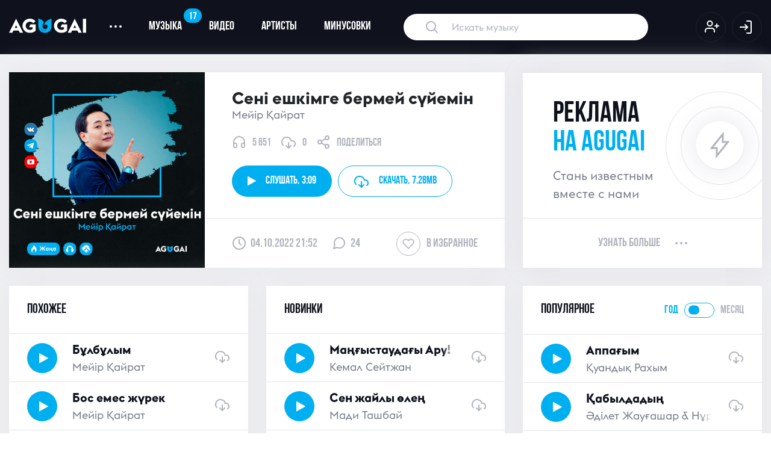

--- FILE ---
content_type: text/html; charset=UTF-8
request_url: https://agugai.kz/music/meyir-kayrat-seni-yeshkimge-bermey-suyyemin
body_size: 13299
content:
    <!DOCTYPE html>
    <html lang="en-US">
    <head>
        <meta charset="UTF-8">
        <meta http-equiv="X-UA-Compatible" content="IE=edge">
        <meta name="viewport" content="width=device-width, initial-scale=1">
        <link rel="shortcut icon" href="/images/favicon/favicon.ico" type="image/x-icon"/>
        <link rel="apple-touch-icon" href="/images/favicon/apple-touch-icon.png"/>
        <link rel="apple-touch-icon" sizes="57x57" href="/images/favicon/apple-touch-icon-57x57.png"/>
        <link rel="apple-touch-icon" sizes="72x72" href="/images/favicon/apple-touch-icon-72x72.png"/>
        <link rel="apple-touch-icon" sizes="76x76" href="/images/favicon/apple-touch-icon-76x76.png"/>
        <link rel="apple-touch-icon" sizes="114x114" href="/images/favicon/apple-touch-icon-114x114.png"/>
        <link rel="apple-touch-icon" sizes="120x120" href="/images/favicon/apple-touch-icon-120x120.png"/>
        <link rel="apple-touch-icon" sizes="144x144" href="/images/favicon/apple-touch-icon-144x144.png"/>
        <link rel="apple-touch-icon" sizes="152x152" href="/images/favicon/apple-touch-icon-152x152.png"/>
        <link rel="apple-touch-icon" sizes="180x180" href="/images/favicon/apple-touch-icon-180x180.png"/>
                <title>«Сені ешкімге бермей сүйемін» - Мейір Қайрат - слушать и скачать онлайн бесплатно</title>
        <meta name="description" content="Скачать бесплатно «Сені ешкімге бермей сүйемін» - Мейір Қайрат - слушать музыку онлайн в MP3 формате на AGUGAI">
<meta property="og:url" content="https://agugai.kz/music/meyir-kayrat-seni-yeshkimge-bermey-suyyemin">
<meta property="og:type" content="website">
<meta property="og:title" content="«Сені ешкімге бермей сүйемін» - Мейір Қайрат - слушать и скачать онлайн бесплатно">
<meta property="og:description" content="дескрипт">
<meta property="og:image" content="https://agugai.kz/uploads/images/718f47dd5c09de258c308ede27290564.jpg">
<meta name="twitter:card" content="summary_large_image">
<meta name="twitter:title" content="«Сені ешкімге бермей сүйемін» - Мейір Қайрат - слушать и скачать онлайн бесплатно">
<meta name="twitter:description" content="дескрипт">
<meta name="twitter:image" content="https://agugai.kz/uploads/images/718f47dd5c09de258c308ede27290564.jpg">
<meta name="csrf-param" content="_csrf-frontend">
<meta name="csrf-token" content="NTJu2MuNKuWkwbtlmjMH8Jx9fQASnTrlAPwrL3TNKVp8fl_pmbR8p_WL9AHyXUiypRRIMF-tfNFjpU1gRp54Pg==">

<link href="/assets/1e5a7e97/css/style.css" rel="stylesheet">
<link href="/assets/17e911d2/css/font-awesome.min.css" rel="stylesheet">
<link href="/assets/b59f81c9/css/bootstrap.css" rel="stylesheet">
<link href="/css/nprogress.css" rel="stylesheet">
<link href="/css/normalize.css" rel="stylesheet">
<link href="/css/nice-select.css" rel="stylesheet">
<link href="/css/owl.carousel.min.css" rel="stylesheet">
<link href="/css/jquery.custom-scroll.css" rel="stylesheet">
<link href="/css/main.css" rel="stylesheet">
<link href="/css/custom.css?v2" rel="stylesheet">        <style>
            .choice-period {
                cursor: pointer;
            }
        </style>

        <!-- Yandex.Metrika counter -->
        <script type="text/javascript" >
            (function(m,e,t,r,i,k,a){m[i]=m[i]||function(){(m[i].a=m[i].a||[]).push(arguments)};
                m[i].l=1*new Date();k=e.createElement(t),a=e.getElementsByTagName(t)[0],k.async=1,k.src=r,a.parentNode.insertBefore(k,a)})
            (window, document, "script", "https://mc.yandex.ru/metrika/tag.js", "ym");

            ym(80465140, "init", {
                clickmap:true,
                trackLinks:true,
                accurateTrackBounce:true
            });
        </script>
        <noscript><div><img src="https://mc.yandex.ru/watch/80465140" style="position:absolute; left:-9999px;" alt="" /></div></noscript>
        <!-- /Yandex.Metrika counter -->

		<meta name="yandex-verification" content="613d1f6d59a18972" />
    </head>
    <body data-user="">
        <style>
    .has-error input {
        border-color: #D72359 !important;
        background-image: url(../images/alert-triangle.svg);
        background-repeat: no-repeat !important;
        background-position: 93% 50% !important;
        color: #D72359 !important;
    }

    .has-error input::placeholder {
        color: #D72359 !important;

    }
</style>
<!-- Модальное окно входа -->
<div class="modal fade custom-modal" id="signIn">
    <div class="modal-dialog">
        <div class="modal-content">

            <!-- Modal Header -->
            <div class="common_header d-flex align-items-center justify-content-between">
                <h4 class="title">авторизация</h4>
                <button type="button" class="close" data-dismiss="modal">
                    <img src="/images/modal-close.svg" alt="">
                </button>
            </div>

            <!-- Modal body -->
            <div class="modal-body">
                <form id="login-form" action="/site/ajax-login" method="post">
<input type="hidden" name="_csrf-frontend" value="NTJu2MuNKuWkwbtlmjMH8Jx9fQASnTrlAPwrL3TNKVp8fl_pmbR8p_WL9AHyXUiypRRIMF-tfNFjpU1gRp54Pg==">                <div class="form-group">
                    <!-- При ошибке добавить инпуту класс error -->
                    <div class="form-group field-loginform-email required">
<input type="text" id="loginform-email" class="form-control required-input" name="LoginForm[email]" autofocus placeholder="Введите email" required="required" aria-required="true">
</div>
                </div>
                <div class="form-group position-relative">
                    <div class="form-group field-loginform-password required">
<input type="password" id="loginform-password" class="form-control show-password" name="LoginForm[password]" aria-required="true">
</div>                    <!--                    <span class="eye-btn-modal"><img src="/images/eye.svg" alt=""></span>-->
                </div>
                <div class="d-flex">
                    <button type="submit" class="btn btn-main">Войти на сайт</button>
                    <a class="ml-auto" href="#" data-toggle="modal" data-target="#signUp" data-dismiss="modal">
                        <img src="/images/user-plus-blue.svg" alt="">
                    </a>
                </div>
                </form>            </div>

            <!-- Modal footer -->
            <div class="common_footer d-flex justify-content-center">
                <a class="restore-password" href="#" data-dismiss="modal" data-toggle="modal"
                   data-target="#restorePassword">Забыли пароль?</a>
            </div>

        </div>
    </div>
</div>
<!-- Модальное окно входа -->    
<!-- Модальное окно регистрации -->
<div class="modal fade custom-modal" id="signUp">
    <div class="modal-dialog">
        <div class="modal-content">

            <!-- Modal Header -->
            <div class="common_header d-flex align-items-center justify-content-between">
                <h4 class="title">Регистрация</h4>
                <button type="button" class="close" data-dismiss="modal">
                    <img src="/images/modal-close.svg" alt="">
                </button>
            </div>

            <!-- Modal body -->
            <div class="modal-body">
                <form id="reg-form" action="/site/ajax-signup" method="post">
<input type="hidden" name="_csrf-frontend" value="NTJu2MuNKuWkwbtlmjMH8Jx9fQASnTrlAPwrL3TNKVp8fl_pmbR8p_WL9AHyXUiypRRIMF-tfNFjpU1gRp54Pg==">                <div class="form-group">
                        <!-- При ошибке добавить инпуту класс error -->
                    <div class="form-group field-signupform-username required">
<input type="text" id="signupform-username" class="form-control" name="SignupForm[username]" autofocus placeholder="Введите имя" required="required" aria-required="true">
</div>                 </div>
                    <div class="form-group">
                        <!-- При ошибке добавить инпуту класс error -->
                        <div class="form-group field-signupform-email required">
<input type="text" id="signupform-email" class="form-control" name="SignupForm[email]" autofocus placeholder="Введите email" required="required" aria-required="true">
</div>
                    </div>
                    <div class="form-group position-relative">
                        <div class="form-group field-signupform-password required">
<input type="password" id="signupform-password" class="form-control show-password" name="SignupForm[password]" placeholder="Введите пароль" required="required" aria-required="true">
</div>                        <span class="eye-btn-modal"><img src="/images/eye.svg" alt=""></span>
                    </div>
                    <div class="d-flex">
                        <button type="submit" class="btn btn-main w-100 signup-btn">Регистрация</button>
                    </div>
                </form>            </div>

            <!-- Modal footer -->
            <div class="common_footer d-flex justify-content-center">
                <div class="agree">
                    Регистрируясь на сайте, вы даете<br> свое согласие <a href="/privacy">на обработку<br> персональных
                        данных</a>
                </div>
            </div>

        </div>
    </div>
</div>
<!-- Модальное окно регистрации -->
    
<div class="header">
        <div class="container">
        <nav class="navbar navbar-expand-sm  p-0 m-0 d-none d-lg-flex">
            <!-- Brand -->
            <a class="navbar-brand h-auto" href="/">
                <img src="/images/logo.svg" alt="">
            </a>

            <!-- Links -->
            <ul class="navbar-nav">
                <!-- Dropdown -->
                <li class="nav-item dropdown d-flex align-items-center">
                    <a class="nav-link dropdown-toggle d-flex align-items-center" href="#" id="navbardrop" data-toggle="dropdown">
                        <span class="dots"></span><span class="dots"></span><span class="dots"></span>
                    </a>
                    <div class="dropdown-menu">
                        <a class="dropdown-item" href="#">О проекте</a>
                        <a class="dropdown-item" href="#">форматы рекламы</a>
                        <a class="dropdown-item" href="#">Связаться с нами</a>
                        <a class="dropdown-item" href="#">Вопросы и ответы</a>
                    </div>
                </li>

                <li class="nav-item">
                    <a class="nav-link" href="/catalog/music">
                        <span class="notification-badge blue">17</span>
                        Музыка
                    </a>
                </li>
                <li class="nav-item">
                    <a class="nav-link" href="/catalog/video">Видео</a>
                </li>
                <li class="nav-item">
                    <a class="nav-link" href="/catalog/artist">Артисты</a>
                </li>
                <li class="nav-item">
                    <a class="nav-link" href="/catalog/minus">Минусовки</a>
                </li>
            </ul>
            <form class="form-inline" action="/catalog/search" method="POST">
                <input class="search" type="text" placeholder="Искать музыку" name="keyword" value="">
            </form>

            
                <ul class="navbar-nav ml-auto">
                    <li class="nav-item">
                        <a class="nav-link icon-link p-0" href="#" data-toggle="modal" data-target="#signUp">
                            <img src="/images/user-plus.svg" alt="">
                        </a>
                    </li>
                    <li class="nav-item">
                        <a class="nav-link icon-link p-0" href="#" data-toggle="modal" data-target="#signIn">
                            <img src="/images/log-in.svg" alt="">
                        </a>
                    </li>
                </ul>
                    </nav>
        <!-- Mobile Header -->
        <div class="mobile-navbar d-flex justify-content-between d-lg-none">
            <a class="navbar-brand h-auto d-flex align-items-center" href="/">
                <img src="/images/logo.svg" alt="">
            </a>
            <div class="d-flex align-items-center">
                <div class="search-btn">
                    <img class="search" src="/images/search-icon-mobile.svg" alt="">
                    <img style="display: none" class="close-search" src="/images/close.svg" alt="">
                </div>
                <div class="toggle d-flex flex-column align-items-center">
                    <!--<span class="bars"></span>-->
                    <img class="menu" src="/images/menu.svg" alt="">
                    <img style="display: none" class="close-menu" src="/images/close.svg" alt="">
                </div>
            </div>
        </div>
        <!-- Mobile Search -->
        <div class="search-overlay">
            <form class="mobile-search" action="">
                <input type="text" placeholder="Искать музыку">
            </form>
        </div>
        <!-- Mobile Menu -->
        <div class="mobile-menu">
            <form class="mobile-search" action="">
                <input type="text" placeholder="Искать музыку">
            </form>
            <div class="menu-scroll">
                <ul class="menu">
                    <li class="menu-item">
                        <a href="/catalog/music" class="menu-link">
                            музыка
                            <span class="notification-badge blue">20</span>
                        </a>
                    </li>
                    <li class="menu-item">
                        <a href="/catalog/video" class="menu-link">
                            видео
                        </a>
                    </li>
                    <li class="menu-item">
                        <a href="/catalog/artist" class="menu-link">
                            артисты
                        </a>
                    </li>
                    <li class="menu-item">
                        <a href="#" class="menu-link">
                            минусовки
                        </a>
                    </li>

                                            <li class="menu-item">
                            <a href="/cabinet/notification" class="menu-link">
                                <img src="/images/bell-mobile.svg" alt="">
                                уведомления
                            </a>
                        </li>
                        <li class="menu-item">
                            <a href="/cabinet/favorite" class="menu-link">
                                <img src="/images/heart-mobile.svg" alt="">
                                избранное
                            </a>
                        </li>
                        <li class="menu-item">
                            <a href="/cabinet/index" class="menu-link">
                                <img src="/images/user-mobile.svg" alt="">
                                профиль
                            </a>
                        </li>
                        <li class="menu-item">
                            <a href="#" class="menu-link">
                                <img src="/images/power.svg" alt="">
                                Выход
                            </a>
                        </li>
                                    </ul>
            </div>
        </div>
    </div>
</div>



    <main class="main">
        <div class="container">
            <div id="comments" data-pjax-container="" data-pjax-push-state data-pjax-timeout="10000" data-pjax-scrollto="0">                        
    <div class="row">
        <div class="col-xl-8 x-gap bottom-gap">
            <div class="white-bg">
                <div class="current-track d-flex flex-column flex-lg-row">
                    <div class="img-wrap">
                        <img src="/uploads/images/718f47dd5c09de258c308ede27290564.jpg" alt="">
                    </div>
                    <div class="d-flex flex-column w-100">
                        <div class="d-flex flex-column current-track-body pb-4 pb-lg-0">
                            <h1>
                                <div class="name">
                                    Сені ешкімге бермей сүйемін                                                                    </div>
                                <div class="singer-name">Мейір Қайрат</div>
                            </h1>

                            <div class="d-flex align-items-center">
                                <div class="track-info">
                                    <img src="/images/headphones.svg" alt="">
                                    <span>5 651</span>
                                </div>
                                <div class="track-info">
                                    <img src="/images/download.svg" alt="">
                                    <span class="download6585">0</span>
                                </div>
                                <a href="#" data-toggle="modal" data-target="#share"
                                   data-dismiss="modal" class="track-info">
                                    <img src="/images/share.svg" alt="">
                                    <span>поделиться</span>
                                </a>
                            </div>
                            <script>
                                var playlist_single = [];
                                playlist_single.push({
                                    title: 'Сені ешкімге бермей сүйемін',
                                    t1: 'Сені ешкімге бермей сүйемін',
                                    t2: 'Мейір Қайрат',
                                    file: '/uploads/audios/28861ce0c118c15d040bf3d1dc9b84e7.mp3',
                                    id: 6585                                });
                            </script>
                            <div class="d-flex align-items-center w-100 track">
                            <span class="btn btn-main play" data-name="Сені ешкімге бермей сүйемін"
                                  data-url="/uploads/audios/28861ce0c118c15d040bf3d1dc9b84e7.mp3"
                                  data-artist="Мейір Қайрат"
                                  data-id="6585" data-playlist="single">
                                <i class="fa fa-play " aria-hidden="true"></i>
                                Слушать,
                                <span class="track-time pl-1"> 3:09</span>
                            </span>
                                <a class="btn btn-outline-main download track_download" href="/uploads/audios/28861ce0c118c15d040bf3d1dc9b84e7.mp3" download data-id="6585"  data-artist-id="">
                                    <img src="/images/download-blue.svg" alt="">
                                    <div class="d-none d-md-flex align-items-center">
                                        скачать,<span
                                                class="track-weight pl-1"> 7.28MB</span>
                                    </div>
                                </a>
                                                            </div>
                        </div>
                        <div class="current-track-footer d-flex mt-auto">
                            <div class="common-info d-flex align-items-center">
                                <img src="/images/clock.svg" alt="">
                                <span>04.10.2022 21:52 </span>
                            </div>
                            <div class="common-info d-flex align-items-center ml-4">
                                <img src="/images/comment.svg" alt="">
                                <span>24</span>
                            </div>
                            <div class="common-info in-favorite d-flex align-items-center ml-3 ml-sm-auto">
                                    <span class="heart-circle "
                                          data-id="6585" data-type="song">
                                <svg class="heart-icon">
                                    <use xlink:href="/images/sprite.svg#heart"></use>
                                </svg>
                            </span>
                                <span class="d-none d-sm-block"">В избранное</span>
                            </div>
                        </div>
                    </div>
                </div>
            </div>
        </div>
        <div class="col-xl-4 x-gap bottom-gap">
            <div class="white-bg">
                <div class="music_zone track-inner">
                    <div class="music_body">
                        <div class="promotion-block">
                            <h3 class="promotion_text">реклама <span class="d-block">на agugai</span></h3>
                            <p>Стань известным<br> вместе с нами</p>
                        </div>
                    </div>
                    <div class="music_footer d-flex justify-content-center">
                        <div class="d-flex align-items-center click_zone">
                            <a href="#">узнать больше</a>
                            <span class="dots"></span>
                            <span class="dots"></span>
                            <span class="dots"></span>
                        </div>
                    </div>
                </div>
            </div>
        </div>
        <div class="col-xl-4 x-gap bottom-gap">
            <div class="music_zone">
                <div class="music_header d-flex justify-content-between">
                    <h5 class="title">похожее</h5>
                </div>
                <script>
                    var playlist_rand = [];
                </script>
                <div class="music_body">
                    <div id="w0" class="list-view">
<div data-key="10919">
<div class="track d-flex align-items-center">
    <span class="play" data-name="Бұлбұлым" data-url="/uploads/audios/253c6bed73e37e69001c55510d6ea00a.mp3" data-artist="Мейір Қайрат" data-id="10919" data-playlist="rand" data-artist-id="359">
        <i class="fa fa-play" aria-hidden="true"></i>
        <img class="pause" src="/images/pause-icon.svg" alt="">
    </span>
    <a href="/music/meyir-kayrat-bulbulym" class="d-flex flex-column track_name--wrap">
        <span class="track_name">Бұлбұлым</span>
        <span class="track_singer">Мейір Қайрат</span>
    </a>

    <div class="track_download" data-id="10919" data-artist-id="359">
        <a href="/uploads/audios/253c6bed73e37e69001c55510d6ea00a.mp3" download>
            <svg class="download-icon">
            <use xlink:href="/images/sprite.svg#download"></use>
            </svg>
        </a>
    </div>
</div>

    <script>
        playlist_rand.push({title:'Бұлбұлым', t1: 'Бұлбұлым', t2: 'Мейір Қайрат' ,file:'/uploads/audios/253c6bed73e37e69001c55510d6ea00a.mp3',id: 10919});
    </script>
</div>
<div data-key="10772">
<div class="track d-flex align-items-center">
    <span class="play" data-name="Бос емес жүрек" data-url="/uploads/audios/30c639e66b83f546eb3347b641035b0d.mp3" data-artist="Мейір Қайрат" data-id="10772" data-playlist="rand" data-artist-id="359">
        <i class="fa fa-play" aria-hidden="true"></i>
        <img class="pause" src="/images/pause-icon.svg" alt="">
    </span>
    <a href="/music/meyir-kayrat-bos-yemes-zhurek" class="d-flex flex-column track_name--wrap">
        <span class="track_name">Бос емес жүрек</span>
        <span class="track_singer">Мейір Қайрат</span>
    </a>

    <div class="track_download" data-id="10772" data-artist-id="359">
        <a href="/uploads/audios/30c639e66b83f546eb3347b641035b0d.mp3" download>
            <svg class="download-icon">
            <use xlink:href="/images/sprite.svg#download"></use>
            </svg>
        </a>
    </div>
</div>

    <script>
        playlist_rand.push({title:'Бос емес жүрек', t1: 'Бос емес жүрек', t2: 'Мейір Қайрат' ,file:'/uploads/audios/30c639e66b83f546eb3347b641035b0d.mp3',id: 10772});
    </script>
</div>
<div data-key="9129">
<div class="track d-flex align-items-center">
    <span class="play" data-name="Маралым" data-url="/uploads/audios/ea1a7031c59a1e0114937af26e634e57.mp3" data-artist="Мейір Қайрат" data-id="9129" data-playlist="rand" data-artist-id="359">
        <i class="fa fa-play" aria-hidden="true"></i>
        <img class="pause" src="/images/pause-icon.svg" alt="">
    </span>
    <a href="/music/meyir-kayrat-maralym" class="d-flex flex-column track_name--wrap">
        <span class="track_name">Маралым</span>
        <span class="track_singer">Мейір Қайрат</span>
    </a>

    <div class="track_download" data-id="9129" data-artist-id="359">
        <a href="/uploads/audios/ea1a7031c59a1e0114937af26e634e57.mp3" download>
            <svg class="download-icon">
            <use xlink:href="/images/sprite.svg#download"></use>
            </svg>
        </a>
    </div>
</div>

    <script>
        playlist_rand.push({title:'Маралым', t1: 'Маралым', t2: 'Мейір Қайрат' ,file:'/uploads/audios/ea1a7031c59a1e0114937af26e634e57.mp3',id: 9129});
    </script>
</div>
<div data-key="8995">
<div class="track d-flex align-items-center">
    <span class="play" data-name="Кластас достарым " data-url="/uploads/audios/9e578303fd7d7576d6292fb891436025.mp3" data-artist="Мейір Қайрат" data-id="8995" data-playlist="rand" data-artist-id="359">
        <i class="fa fa-play" aria-hidden="true"></i>
        <img class="pause" src="/images/pause-icon.svg" alt="">
    </span>
    <a href="/music/meyir-kayrat-klastas-dostarym" class="d-flex flex-column track_name--wrap">
        <span class="track_name">Кластас достарым </span>
        <span class="track_singer">Мейір Қайрат</span>
    </a>

    <div class="track_download" data-id="8995" data-artist-id="359">
        <a href="/uploads/audios/9e578303fd7d7576d6292fb891436025.mp3" download>
            <svg class="download-icon">
            <use xlink:href="/images/sprite.svg#download"></use>
            </svg>
        </a>
    </div>
</div>

    <script>
        playlist_rand.push({title:'Кластас достарым ', t1: 'Кластас достарым ', t2: 'Мейір Қайрат' ,file:'/uploads/audios/9e578303fd7d7576d6292fb891436025.mp3',id: 8995});
    </script>
</div>
<div data-key="9044">
<div class="track d-flex align-items-center">
    <span class="play" data-name="Жүрегің ыстық" data-url="/uploads/audios/801eeb56f60177db27c10c36fbdb0437.mp3" data-artist="Мейір Қайрат" data-id="9044" data-playlist="rand" data-artist-id="359">
        <i class="fa fa-play" aria-hidden="true"></i>
        <img class="pause" src="/images/pause-icon.svg" alt="">
    </span>
    <a href="/music/meyir-kayrat-zhuregin-ystyk" class="d-flex flex-column track_name--wrap">
        <span class="track_name">Жүрегің ыстық</span>
        <span class="track_singer">Мейір Қайрат</span>
    </a>

    <div class="track_download" data-id="9044" data-artist-id="359">
        <a href="/uploads/audios/801eeb56f60177db27c10c36fbdb0437.mp3" download>
            <svg class="download-icon">
            <use xlink:href="/images/sprite.svg#download"></use>
            </svg>
        </a>
    </div>
</div>

    <script>
        playlist_rand.push({title:'Жүрегің ыстық', t1: 'Жүрегің ыстық', t2: 'Мейір Қайрат' ,file:'/uploads/audios/801eeb56f60177db27c10c36fbdb0437.mp3',id: 9044});
    </script>
</div>
<ul class="pagination"><li class="prev disabled"><span>&laquo;</span></li>
<li class="active"><a href="/music/meyir-kayrat-seni-yeshkimge-bermey-suyyemin?page=1&amp;per-page=5" data-page="0">1</a></li>
<li><a href="/music/meyir-kayrat-seni-yeshkimge-bermey-suyyemin?page=2&amp;per-page=5" data-page="1">2</a></li>
<li><a href="/music/meyir-kayrat-seni-yeshkimge-bermey-suyyemin?page=3&amp;per-page=5" data-page="2">3</a></li>
<li><a href="/music/meyir-kayrat-seni-yeshkimge-bermey-suyyemin?page=4&amp;per-page=5" data-page="3">4</a></li>
<li><a href="/music/meyir-kayrat-seni-yeshkimge-bermey-suyyemin?page=5&amp;per-page=5" data-page="4">5</a></li>
<li><a href="/music/meyir-kayrat-seni-yeshkimge-bermey-suyyemin?page=6&amp;per-page=5" data-page="5">6</a></li>
<li><a href="/music/meyir-kayrat-seni-yeshkimge-bermey-suyyemin?page=7&amp;per-page=5" data-page="6">7</a></li>
<li><a href="/music/meyir-kayrat-seni-yeshkimge-bermey-suyyemin?page=8&amp;per-page=5" data-page="7">8</a></li>
<li><a href="/music/meyir-kayrat-seni-yeshkimge-bermey-suyyemin?page=9&amp;per-page=5" data-page="8">9</a></li>
<li><a href="/music/meyir-kayrat-seni-yeshkimge-bermey-suyyemin?page=10&amp;per-page=5" data-page="9">10</a></li>
<li class="next"><a href="/music/meyir-kayrat-seni-yeshkimge-bermey-suyyemin?page=2&amp;per-page=5" data-page="1">&raquo;</a></li></ul></div>                </div>
                <div class="music_footer d-flex justify-content-center">
                    <div class="d-flex align-items-center click_zone">
                        <a href="/catalog/music?artistId=359&tab=popular" class="click_zone">Слушать все</a>
                        <span class="dots"></span>
                        <span class="dots"></span>
                        <span class="dots"></span>
                    </div>
                </div>
            </div>
        </div>
        <div class="col-xl-4 x-gap bottom-gap">
            <div class="music_zone">
                <div class="music_header d-flex justify-content-between">
                    <h5 class="title">Новинки</h5>
                </div>
                <script>
                    var playlist_new = [];
                </script>
                <div class="music_body">
                    <div id="w1" class="list-view">
<div data-key="10989">
<div class="track d-flex align-items-center">
    <span class="play" data-name="Маңғыстаудағы Ару!" data-url="/uploads/audios/fef46182476d856d02fa14d28237296f.mp3" data-artist="Кемал Сейтжан" data-id="10989" data-playlist="new" data-artist-id="653">
        <i class="fa fa-play" aria-hidden="true"></i>
        <img class="pause" src="/images/pause-icon.svg" alt="">
    </span>
    <a href="/music/kemal-seytzhan-mangystaudagy-aru" class="d-flex flex-column track_name--wrap">
        <span class="track_name">Маңғыстаудағы Ару!</span>
        <span class="track_singer">Кемал Сейтжан</span>
    </a>

    <div class="track_download" data-id="10989" data-artist-id="653">
        <a href="/uploads/audios/fef46182476d856d02fa14d28237296f.mp3" download>
            <svg class="download-icon">
            <use xlink:href="/images/sprite.svg#download"></use>
            </svg>
        </a>
    </div>
</div>

    <script>
        playlist_new.push({title:'Маңғыстаудағы Ару!', t1: 'Маңғыстаудағы Ару!', t2: 'Кемал Сейтжан' ,file:'/uploads/audios/fef46182476d856d02fa14d28237296f.mp3',id: 10989});
    </script>
</div>
<div data-key="10988">
<div class="track d-flex align-items-center">
    <span class="play" data-name="Сен жайлы өлең" data-url="/uploads/audios/7dbb71332d677e737d10b9c5cf940ef3.mp3" data-artist="Мади Ташбай" data-id="10988" data-playlist="new" data-artist-id="4091">
        <i class="fa fa-play" aria-hidden="true"></i>
        <img class="pause" src="/images/pause-icon.svg" alt="">
    </span>
    <a href="/music/madi-tashbay-sen-zhayly-olen" class="d-flex flex-column track_name--wrap">
        <span class="track_name">Сен жайлы өлең</span>
        <span class="track_singer">Мади Ташбай</span>
    </a>

    <div class="track_download" data-id="10988" data-artist-id="4091">
        <a href="/uploads/audios/7dbb71332d677e737d10b9c5cf940ef3.mp3" download>
            <svg class="download-icon">
            <use xlink:href="/images/sprite.svg#download"></use>
            </svg>
        </a>
    </div>
</div>

    <script>
        playlist_new.push({title:'Сен жайлы өлең', t1: 'Сен жайлы өлең', t2: 'Мади Ташбай' ,file:'/uploads/audios/7dbb71332d677e737d10b9c5cf940ef3.mp3',id: 10988});
    </script>
</div>
<div data-key="10987">
<div class="track d-flex align-items-center">
    <span class="play" data-name="Сағындым деші" data-url="/uploads/audios/d40b085c40f364b87dff0c7ab02b6837.mp3" data-artist="Бейбіт Тұманбекұлы" data-id="10987" data-playlist="new" data-artist-id="4090">
        <i class="fa fa-play" aria-hidden="true"></i>
        <img class="pause" src="/images/pause-icon.svg" alt="">
    </span>
    <a href="/music/beybit-tumanbekuly-sagyndym-deshi" class="d-flex flex-column track_name--wrap">
        <span class="track_name">Сағындым деші</span>
        <span class="track_singer">Бейбіт Тұманбекұлы</span>
    </a>

    <div class="track_download" data-id="10987" data-artist-id="4090">
        <a href="/uploads/audios/d40b085c40f364b87dff0c7ab02b6837.mp3" download>
            <svg class="download-icon">
            <use xlink:href="/images/sprite.svg#download"></use>
            </svg>
        </a>
    </div>
</div>

    <script>
        playlist_new.push({title:'Сағындым деші', t1: 'Сағындым деші', t2: 'Бейбіт Тұманбекұлы' ,file:'/uploads/audios/d40b085c40f364b87dff0c7ab02b6837.mp3',id: 10987});
    </script>
</div>
<div data-key="10986">
<div class="track d-flex align-items-center">
    <span class="play" data-name="Әпке" data-url="/uploads/audios/093444fca88fdeac66a44e1d2a7bcaa1.mp3" data-artist="Зарина Омарова" data-id="10986" data-playlist="new" data-artist-id="610">
        <i class="fa fa-play" aria-hidden="true"></i>
        <img class="pause" src="/images/pause-icon.svg" alt="">
    </span>
    <a href="/music/zarina-omarova-apke" class="d-flex flex-column track_name--wrap">
        <span class="track_name">Әпке</span>
        <span class="track_singer">Зарина Омарова</span>
    </a>

    <div class="track_download" data-id="10986" data-artist-id="610">
        <a href="/uploads/audios/093444fca88fdeac66a44e1d2a7bcaa1.mp3" download>
            <svg class="download-icon">
            <use xlink:href="/images/sprite.svg#download"></use>
            </svg>
        </a>
    </div>
</div>

    <script>
        playlist_new.push({title:'Әпке', t1: 'Әпке', t2: 'Зарина Омарова' ,file:'/uploads/audios/093444fca88fdeac66a44e1d2a7bcaa1.mp3',id: 10986});
    </script>
</div>
<div data-key="10985">
<div class="track d-flex align-items-center">
    <span class="play" data-name="Бөтен" data-url="/uploads/audios/75acd72d22f9732d685963ed8bc1e97a.mp3" data-artist="Бақдәулет Ақынбекұлы" data-id="10985" data-playlist="new" data-artist-id="1748">
        <i class="fa fa-play" aria-hidden="true"></i>
        <img class="pause" src="/images/pause-icon.svg" alt="">
    </span>
    <a href="/music/bakdaulet-akynbekuly-boten" class="d-flex flex-column track_name--wrap">
        <span class="track_name">Бөтен</span>
        <span class="track_singer">Бақдәулет Ақынбекұлы</span>
    </a>

    <div class="track_download" data-id="10985" data-artist-id="1748">
        <a href="/uploads/audios/75acd72d22f9732d685963ed8bc1e97a.mp3" download>
            <svg class="download-icon">
            <use xlink:href="/images/sprite.svg#download"></use>
            </svg>
        </a>
    </div>
</div>

    <script>
        playlist_new.push({title:'Бөтен', t1: 'Бөтен', t2: 'Бақдәулет Ақынбекұлы' ,file:'/uploads/audios/75acd72d22f9732d685963ed8bc1e97a.mp3',id: 10985});
    </script>
</div>
</div>                </div>
                <div class="music_footer d-flex justify-content-center">
                    <div class="d-flex align-items-center click_zone">
                        <a href="/catalog/music?tab=new" class="click_zone">Слушать все</a>
                        <span class="dots"></span>
                        <span class="dots"></span>
                        <span class="dots"></span>
                    </div>
                </div>
            </div>
        </div>
        <div class="col-xl-4 x-gap bottom-gap">
            <div class="music_zone">
                <div class="music_header d-flex justify-content-between">
                    <h5 class="title">популярное</h5>
                    <div class="d-flex align-items-center period_tumbler">
                        <span class="year active">год</span>
                        <div class="d-flex">
                            <input class="switch" id="switch" type="checkbox" data-id="list-popular">
                            <label for="switch"></label>
                        </div>
                        <span class="month">месяц</span>
                    </div>
                </div>

                <div class="music_body">
                    <div id="list-popular" data-pjax-container="" data-pjax-push-state data-pjax-timeout="1000">                    <script>
                        var playlist_pop = [];
                    </script>
                    <div id="w2" class="list-view">
<div data-key="10035">
<div class="track d-flex align-items-center">
    <span class="play" data-name="Аппағым" data-url="/uploads/audios/5050f38e4bec66fafe92fd5f028aa4d5.mp3" data-artist="Қуандық Рахым" data-id="10035" data-playlist="popular" data-artist-id="5">
        <i class="fa fa-play" aria-hidden="true"></i>
        <img class="pause" src="/images/pause-icon.svg" alt="">
    </span>
    <a href="/music/kuandyk-rakhym-appagym" class="d-flex flex-column track_name--wrap">
        <span class="track_name">Аппағым</span>
        <span class="track_singer">Қуандық Рахым</span>
    </a>

    <div class="track_download" data-id="10035" data-artist-id="5">
        <a href="/uploads/audios/5050f38e4bec66fafe92fd5f028aa4d5.mp3" download>
            <svg class="download-icon">
            <use xlink:href="/images/sprite.svg#download"></use>
            </svg>
        </a>
    </div>
</div>

    <script>
        playlist_popular.push({title:'Аппағым', t1: 'Аппағым', t2: 'Қуандық Рахым' ,file:'/uploads/audios/5050f38e4bec66fafe92fd5f028aa4d5.mp3',id: 10035});
    </script>
</div>
<div data-key="9734">
<div class="track d-flex align-items-center">
    <span class="play" data-name="Қабылдадың" data-url="/uploads/audios/71ee6a35a922edd63e9e5ef1bab23900.mp3" data-artist="Әділет Жауғашар & Нұрбол Нұрлан" data-id="9734" data-playlist="popular" data-artist-id="3661">
        <i class="fa fa-play" aria-hidden="true"></i>
        <img class="pause" src="/images/pause-icon.svg" alt="">
    </span>
    <a href="/music/adilet-zhaugashar-nurbol-nurlan-kabyldadyn" class="d-flex flex-column track_name--wrap">
        <span class="track_name">Қабылдадың</span>
        <span class="track_singer">Әділет Жауғашар & Нұрбол Нұрлан</span>
    </a>

    <div class="track_download" data-id="9734" data-artist-id="3661">
        <a href="/uploads/audios/71ee6a35a922edd63e9e5ef1bab23900.mp3" download>
            <svg class="download-icon">
            <use xlink:href="/images/sprite.svg#download"></use>
            </svg>
        </a>
    </div>
</div>

    <script>
        playlist_popular.push({title:'Қабылдадың', t1: 'Қабылдадың', t2: 'Әділет Жауғашар & Нұрбол Нұрлан' ,file:'/uploads/audios/71ee6a35a922edd63e9e5ef1bab23900.mp3',id: 9734});
    </script>
</div>
<div data-key="9831">
<div class="track d-flex align-items-center">
    <span class="play" data-name="Ойға аласың ба?" data-url="/uploads/audios/ea3291c549baa28b9622eddc962d2853.mp3" data-artist="Әділет Жауғашар" data-id="9831" data-playlist="popular" data-artist-id="58">
        <i class="fa fa-play" aria-hidden="true"></i>
        <img class="pause" src="/images/pause-icon.svg" alt="">
    </span>
    <a href="/music/adilet-zhaugashar-oyga-alasyn-ba" class="d-flex flex-column track_name--wrap">
        <span class="track_name">Ойға аласың ба?</span>
        <span class="track_singer">Әділет Жауғашар</span>
    </a>

    <div class="track_download" data-id="9831" data-artist-id="58">
        <a href="/uploads/audios/ea3291c549baa28b9622eddc962d2853.mp3" download>
            <svg class="download-icon">
            <use xlink:href="/images/sprite.svg#download"></use>
            </svg>
        </a>
    </div>
</div>

    <script>
        playlist_popular.push({title:'Ойға аласың ба?', t1: 'Ойға аласың ба?', t2: 'Әділет Жауғашар' ,file:'/uploads/audios/ea3291c549baa28b9622eddc962d2853.mp3',id: 9831});
    </script>
</div>
<div data-key="10217">
<div class="track d-flex align-items-center">
    <span class="play" data-name="Сүйгім келеді" data-url="/uploads/audios/72aada581a8112ea586f4081f73a1b0a.mp3" data-artist="Айбек Қайбулла" data-id="10217" data-playlist="popular" data-artist-id="1786">
        <i class="fa fa-play" aria-hidden="true"></i>
        <img class="pause" src="/images/pause-icon.svg" alt="">
    </span>
    <a href="/music/aybek-kaybulla-suygim-keledi" class="d-flex flex-column track_name--wrap">
        <span class="track_name">Сүйгім келеді</span>
        <span class="track_singer">Айбек Қайбулла</span>
    </a>

    <div class="track_download" data-id="10217" data-artist-id="1786">
        <a href="/uploads/audios/72aada581a8112ea586f4081f73a1b0a.mp3" download>
            <svg class="download-icon">
            <use xlink:href="/images/sprite.svg#download"></use>
            </svg>
        </a>
    </div>
</div>

    <script>
        playlist_popular.push({title:'Сүйгім келеді', t1: 'Сүйгім келеді', t2: 'Айбек Қайбулла' ,file:'/uploads/audios/72aada581a8112ea586f4081f73a1b0a.mp3',id: 10217});
    </script>
</div>
<div data-key="9967">
<div class="track d-flex align-items-center">
    <span class="play" data-name="Бір баян бақ" data-url="/uploads/audios/567074d9c5f882f975ca1d533a972190.mp3" data-artist="Әділет Жауғашар" data-id="9967" data-playlist="popular" data-artist-id="58">
        <i class="fa fa-play" aria-hidden="true"></i>
        <img class="pause" src="/images/pause-icon.svg" alt="">
    </span>
    <a href="/music/adilet-zhaugashar-bir-bayan-bak" class="d-flex flex-column track_name--wrap">
        <span class="track_name">Бір баян бақ</span>
        <span class="track_singer">Әділет Жауғашар</span>
    </a>

    <div class="track_download" data-id="9967" data-artist-id="58">
        <a href="/uploads/audios/567074d9c5f882f975ca1d533a972190.mp3" download>
            <svg class="download-icon">
            <use xlink:href="/images/sprite.svg#download"></use>
            </svg>
        </a>
    </div>
</div>

    <script>
        playlist_popular.push({title:'Бір баян бақ', t1: 'Бір баян бақ', t2: 'Әділет Жауғашар' ,file:'/uploads/audios/567074d9c5f882f975ca1d533a972190.mp3',id: 9967});
    </script>
</div>
</div>                    </div>
                </div>
                <div class="music_footer d-flex justify-content-center">
                    <div class="d-flex align-items-center click_zone">
                        <a href="/catalog/music?tab=popular" class="click_zone">Слушать все</a>
                        <span class="dots"></span>
                        <span class="dots"></span>
                        <span class="dots"></span>
                    </div>
                </div>
            </div>
        </div>
        <div class="col-12 x-gap bottom-gap">
            <div class="owl-carousel">
                <div class="video_zone">
    <a href="/inner/video/28">

        <div class="play-wrap">
            <div class="play"><i class="fa fa-play" aria-hidden="true"></i></div>

        </div>
    </a>
    <div class="poster w-100"><img src="/uploads/video_images/70f6dc1252f00a72cc6f092f83121ca6.jpg" alt=""></div>
    <div class="video_footer">
        <div class="d-flex flex-column w-100">
            <h6 class="song-name">Қызыл көйлек</h6>
            <p class="artist-name">Темірхан Саттар </p>
            <div class="description d-flex w-100">
                <span class="d-flex align-items-center"><img class="mr-2" src="/images/eye-blue.svg" alt=""> 367710</span>
                <span class="d-flex align-items-center"><img src="/images/comment-blue.svg" alt=""> 0</span>
            </div>
        </div>
        <div class="d-flex flex-column">
            <div class="heart">
                <svg class="heart-icon">
                    <use xlink:href="/images/sprite.svg#heart"></use>
                </svg>
            </div>
            <span class="like-count">350</span>
        </div>
    </div>
</div>

<div class="video_zone">
    <a href="/inner/video/29">

        <div class="play-wrap">
            <div class="play"><i class="fa fa-play" aria-hidden="true"></i></div>

        </div>
    </a>
    <div class="poster w-100"><img src="/uploads/video_images/9925ca9f59ef6542f2b2053c378e3d10.jpg" alt=""></div>
    <div class="video_footer">
        <div class="d-flex flex-column w-100">
            <h6 class="song-name">Қайда?</h6>
            <p class="artist-name">Еламан Маженов</p>
            <div class="description d-flex w-100">
                <span class="d-flex align-items-center"><img class="mr-2" src="/images/eye-blue.svg" alt=""> 61303</span>
                <span class="d-flex align-items-center"><img src="/images/comment-blue.svg" alt=""> 0</span>
            </div>
        </div>
        <div class="d-flex flex-column">
            <div class="heart">
                <svg class="heart-icon">
                    <use xlink:href="/images/sprite.svg#heart"></use>
                </svg>
            </div>
            <span class="like-count">350</span>
        </div>
    </div>
</div>

<div class="video_zone">
    <a href="/inner/video/30">

        <div class="play-wrap">
            <div class="play"><i class="fa fa-play" aria-hidden="true"></i></div>

        </div>
    </a>
    <div class="poster w-100"><img src="/uploads/video_images/a8da7c4d70af98e3aef049eae47ea93e.jpg" alt=""></div>
    <div class="video_footer">
        <div class="d-flex flex-column w-100">
            <h6 class="song-name">Қызыл раушан</h6>
            <p class="artist-name">Ұланғасыр Қами</p>
            <div class="description d-flex w-100">
                <span class="d-flex align-items-center"><img class="mr-2" src="/images/eye-blue.svg" alt=""> 7259175</span>
                <span class="d-flex align-items-center"><img src="/images/comment-blue.svg" alt=""> 0</span>
            </div>
        </div>
        <div class="d-flex flex-column">
            <div class="heart">
                <svg class="heart-icon">
                    <use xlink:href="/images/sprite.svg#heart"></use>
                </svg>
            </div>
            <span class="like-count">350</span>
        </div>
    </div>
</div>

<div class="video_zone">
    <a href="/inner/video/31">

        <div class="play-wrap">
            <div class="play"><i class="fa fa-play" aria-hidden="true"></i></div>

        </div>
    </a>
    <div class="poster w-100"><img src="/uploads/video_images/d584c1b7aade14f87570911495dab14c.jpg" alt=""></div>
    <div class="video_footer">
        <div class="d-flex flex-column w-100">
            <h6 class="song-name">Жасырасың</h6>
            <p class="artist-name">Арда Абдумалик</p>
            <div class="description d-flex w-100">
                <span class="d-flex align-items-center"><img class="mr-2" src="/images/eye-blue.svg" alt=""> 9643</span>
                <span class="d-flex align-items-center"><img src="/images/comment-blue.svg" alt=""> 0</span>
            </div>
        </div>
        <div class="d-flex flex-column">
            <div class="heart">
                <svg class="heart-icon">
                    <use xlink:href="/images/sprite.svg#heart"></use>
                </svg>
            </div>
            <span class="like-count">350</span>
        </div>
    </div>
</div>
            </div>
        </div>
    </div>

    <!--    <div class="row">-->
    <!--        <div class="col-12 x-gap">-->
    <!--            -->    <!--        </div>-->
    <!--    </div>-->


    <!-- Модальное окно успешно с текстом песни -->
    <div class="modal fade custom-modal" id="lyrics">
        <div class="modal-dialog">
            <div class="modal-content">

                <!-- Modal Header -->
                <div class="common_header d-flex align-items-center justify-content-between">
                    <h4 class="title">Сені ешкімге бермей сүйемін</h4>
                    <button type="button" class="close" data-dismiss="modal">
                        <img src="/images/modal-close.svg" alt="">
                    </button>
                </div>

                <!-- Modal body -->
                <div class="modal-body">
                    <div class="lyrics-text">
                                            </div>
                </div>

                <!-- Modal footer -->
                <div class="common_footer d-flex flex-column align-items-center">
                    <a class="lyrics-copy" href="#">скопировать текст</a>
                </div>

            </div>
        </div>
    </div>
    <!-- Модальное окно успешно с текстом песни -->

    <!-- Модальное окно поделиться -->
    <div class="modal fade custom-modal" id="share">
        <div class="modal-dialog">
            <div class="modal-content">

                <!-- Modal Header -->
                <div class="common_header d-flex align-items-center justify-content-between">
                    <h4 class="title">Поделиться</h4>
                    <button type="button" class="close" data-dismiss="modal">
                        <img src="/images/modal-close.svg" alt="">
                    </button>
                </div>

                <!-- Modal body -->
                <div class="modal-body">
                    <div class="lyrics-text">
                        <!--noindex--><ul class="social-share"><li><a class="social-network fb" href="http://www.facebook.com/sharer.php?u=https%3A%2F%2Fagugai.kz%2Fmusic%2Fmeyir-kayrat-seni-yeshkimge-bermey-suyyemin" rel="noopener" target="_blank">Facebook</a></li><li><a class="social-network tw" href="http://twitter.com/share?url=https%3A%2F%2Fagugai.kz%2Fmusic%2Fmeyir-kayrat-seni-yeshkimge-bermey-suyyemin&amp;text=%D0%B4%D0%B5%D1%81%D0%BA%D1%80%D0%B8%D0%BF%D1%82" rel="noopener" target="_blank">Twitter</a></li><li><a class="social-network" href="http://vk.com/share.php?url=https%3A%2F%2Fagugai.kz%2Fmusic%2Fmeyir-kayrat-seni-yeshkimge-bermey-suyyemin&amp;title=%C2%AB%D0%A1%D0%B5%D0%BD%D1%96+%D0%B5%D1%88%D0%BA%D1%96%D0%BC%D0%B3%D0%B5+%D0%B1%D0%B5%D1%80%D0%BC%D0%B5%D0%B9+%D1%81%D2%AF%D0%B9%D0%B5%D0%BC%D1%96%D0%BD%C2%BB+-+%D0%9C%D0%B5%D0%B9%D1%96%D1%80+%D2%9A%D0%B0%D0%B9%D1%80%D0%B0%D1%82+-+%D1%81%D0%BB%D1%83%D1%88%D0%B0%D1%82%D1%8C+%D0%B8+%D1%81%D0%BA%D0%B0%D1%87%D0%B0%D1%82%D1%8C+%D0%BE%D0%BD%D0%BB%D0%B0%D0%B9%D0%BD+%D0%B1%D0%B5%D1%81%D0%BF%D0%BB%D0%B0%D1%82%D0%BD%D0%BE&amp;description=%D0%B4%D0%B5%D1%81%D0%BA%D1%80%D0%B8%D0%BF%D1%82&amp;image=https%3A%2F%2Fagugai.kz%2Fuploads%2Fimages%2F718f47dd5c09de258c308ede27290564.jpg" rel="noopener" target="_blank">Vkontakte</a></li></ul><!--/noindex-->                    </div>
                </div>


            </div>
        </div>
    </div>
    <!-- Модальное окно успешно с текстом песни -->

            </div>        </div>
    </main>

    
<footer class="footer">
    <div class="container">
        <div class="row d-none d-lg-flex">
            <div class="col-2">
				<div class="footer_columns">
					<h5 class="title title--white">пользователям</h5>
					<hr>
					<div class="footer_nav">
						<ul class="list-unstyled">
							<li class="footer_item">
								<a href="/catalog/music" class="footer_link">
									<span class="notification-badge blue music">17</span>
									Музыка
								</a>
							</li>
							<li class="footer_item">
								<a href="/catalog/video" class="footer_link">Видео</a>
							</li>
							<li class="footer_item">
								<a href="/catalog/artist" class="footer_link">Артисты</a>
							</li>
							<li class="footer_item">
								<a href="/catalog/minus" class="footer_link">Минусовки</a>
							</li>
						</ul>
					</div>
				</div>
            </div>
            <div class="col-3 ml-auto">
	            <div class="footer_columns">
		            <h5 class="title title--white">рекламодателям</h5>
		            <hr>
		            <div class="footer_nav">
			            <ul class="list-unstyled">
				            <li class="footer_item">
					            <a href="#" class="footer_link">О проекте</a>
				            </li>
				            <li class="footer_item">
					            <a href="#" class="footer_link">Форматы рекламы</a>
				            </li>
				            <li class="footer_item">
					            <a href="#" class="footer_link">Связаться с нами</a>
				            </li>
				            <li class="footer_item">
					            <a href="#" class="footer_link">Вопросы и ответы</a>
				            </li>
			            </ul>
		            </div>
	            </div>
            </div>
            <div class="col-2 ml-auto">
	            <div class="footer_columns">
		            <h5 class="title title--white">аккаунт</h5>
		            <hr>
		            <div class="footer_nav">
                                                    <ul class="list-unstyled">
                                <li class="footer_item">
                                    <a href="#" class="footer_link" data-toggle="modal" data-target="#signIn">Войти</a>
                                </li>
                                <li class="footer_item">
                                    <a href="#" class="footer_link" data-toggle="modal" data-target="#signUp">Регистрация</a>
                                </li>
                                <li class="footer_item">
                                    <a href="#" class="footer_link" data-toggle="modal" data-target="#restorePassword">Забыли пароль?</a>
                                </li>
                            </ul>
                        		            </div>
	            </div>
            </div>
            <div class="col-4 ml-auto">
	            <div class="footer_columns">
		            <h5 class="title title--white">присоединяйтесь</h5>
		            <hr>
		            <ul class="d-flex align-items-center social_nav">
			            <li class="social_item">
				            <a href="https://www.instagram.com/agugai/" class="social_link instagram"><i class="fa fa-instagram" aria-hidden="true"></i></a>
			            </li>
			            <li class="social_item">
				            <a href="https://www.youtube.com/channel/UCS-kRm9CJWtxze3IfVoM0lQ" class="social_link youtube"><i class="fa fa-youtube-play" aria-hidden="true"></i></a>
			            </li>
			            <li class="social_item">
				            <a href="https://vk.com/agugai" class="social_link vk"><i class="fa fa-vk" aria-hidden="true"></i></a>
			            </li>
			            <li class="social_item">
				            <a href="https://t.me/agugai" class="social_link telegram"><i class="fa fa-paper-plane" aria-hidden="true"></i></a>
			            </li>
		            </ul>
		            <p class="copyright mb-0">
			            <i class="fa fa-copyright" aria-hidden="true"></i> AGUGAI — музыкальная площадка №1 в Казахстане.
		            </p>
	            </div>
            </div>
	        <div class="col-12">
		        <hr>
	        </div>
	        <div class="col-12">
		        <ul class="d-flex align-items-center info">
			        <li class="info_item">
				        <a href="/privacy" class="info_link">Пользовательское соглашение </a>
			        </li>
			        <li class="info_item">
				        <a href="#" class="info_link">Правообладателям</a>
			        </li>
			        <li class="info_item">
				        <a href="/cdn-cgi/l/email-protection#c2afa7a6aba382a3a5b7a5a3abeca9b8" class="info_link"><span class="__cf_email__" data-cfemail="056860616c644564627062646c2b6e7f">[email&#160;protected]</span></a>
			        </li>
			        <li class="info_item ml-4 mr-auto">
				        <a href="#" class="info_link">Все права защищены.</a>
			        </li>
		        </ul>
	        </div>
        </div>


        <div class="d-block d-lg-none">
            <div id="accordion" class="mobile-accordion">
                <div class="card">
                    <div class="card-header" id="headingOne" data-toggle="collapse" data-target="#collapseOne" aria-expanded="false" aria-controls="collapseOne">
                        <h5 class="title title--white">
                            пользователям
                            <img src="/images/chevron-down.svg" alt="">
                        </h5>
                    </div>

                    <div id="collapseOne" class="collapse" aria-labelledby="headingOne" data-parent="#accordion">
                        <div class="card-body">
                            <div class="footer_nav">
                                <ul class="list-unstyled">
                                    <li class="footer_item">
                                        <a href="/catalog/music" class="footer_link">
                                            <span class="notification-badge blue music">17</span>
                                            Музыка
                                        </a>
                                    </li>
                                    <li class="footer_item">
                                        <a href="/catalog/video" class="footer_link">Видео</a>
                                    </li>
                                    <li class="footer_item">
                                        <a href="/catalog/artist" class="footer_link">Артисты</a>
                                    </li>
                                    <li class="footer_item">
                                        <a href="#" class="footer_link">Минусовки</a>
                                    </li>
                                </ul>
                            </div>
                        </div>
                    </div>
                </div>
                <div class="card">
                    <div class="card-header" id="headingTwo" data-toggle="collapse" data-target="#collapseTwo" aria-expanded="false" aria-controls="collapseTwo">
                        <h5 class="title title--white">
                            рекламодателям
                            <img src="/images/chevron-down.svg" alt="">
                        </h5>
                    </div>
                    <div id="collapseTwo" class="collapse" aria-labelledby="headingTwo" data-parent="#accordion">
                        <div class="card-body">
                            <div class="footer_nav">
                                <ul class="list-unstyled">
                                    <li class="footer_item">
                                        <a href="#" class="footer_link">О проекте</a>
                                    </li>
                                    <li class="footer_item">
                                        <a href="#" class="footer_link">Форматы рекламы</a>
                                    </li>
                                    <li class="footer_item">
                                        <a href="#" class="footer_link">Связаться с нами</a>
                                    </li>
                                    <li class="footer_item">
                                        <a href="#" class="footer_link">Вопросы и ответы</a>
                                    </li>
                                </ul>
                            </div>
                        </div>
                    </div>
                </div>
                <div class="card">
                    <div class="card-header" id="headingThree" data-toggle="collapse" data-target="#collapseThree" aria-expanded="false" aria-controls="collapseThree">
                        <h5 class="title title--white">
                            аккаунт
                            <img src="/images/chevron-down.svg" alt="">
                        </h5>
                    </div>
                    <div id="collapseThree" class="collapse" aria-labelledby="headingThree" data-parent="#accordion">
                        <div class="card-body">
                            <div class="footer_nav">
                                                                    <ul class="list-unstyled">
                                        <li class="footer_item">
                                            <a href="#" class="footer_link" data-toggle="modal" data-target="#signIn">Войти</a>
                                        </li>
                                        <li class="footer_item">
                                            <a href="#" class="footer_link" data-toggle="modal" data-target="#signUp">Регистрация</a>
                                        </li>
                                        <li class="footer_item">
                                            <a href="#" class="footer_link" data-toggle="modal" data-target="#restorePassword">Забыли пароль?</a>
                                        </li>
                                    </ul>
                                                            </div>
                        </div>
                    </div>
                </div>
            </div>

            <div class="mobile-social-icon">
                <div class="footer_columns">
                    <ul class="d-flex align-items-center justify-content-center social_nav">
                        <li class="social_item">
                            <a href="https://www.instagram.com/agugai/" class="social_link instagram"><i class="fa fa-instagram" aria-hidden="true"></i></a>
                        </li>
                        <li class="social_item">
                            <a href="https://www.youtube.com/channel/UCS-kRm9CJWtxze3IfVoM0lQ" class="social_link youtube"><i class="fa fa-youtube-play" aria-hidden="true"></i></a>
                        </li>
                        <li class="social_item">
                            <a href="https://vk.com/agugai" class="social_link vk"><i class="fa fa-vk" aria-hidden="true"></i></a>
                        </li>
                        <li class="social_item">
                            <a href="https://t.me/agugai" class="social_link telegram"><i class="fa fa-paper-plane" aria-hidden="true"></i></a>
                        </li>
                    </ul>
                    <p class="copyright mb-0 text-center">
                        <i class="fa fa-copyright" aria-hidden="true"></i> «Agugai Media» —<br> музыкальная площадка<br> №1 в Казахстане.
                    </p>
                </div>
            </div>
        </div>
    </div>
</footer>


    <!-- Audio PLayer -->
    <div class="audio-player-container">
        <div class="container">
            <div id="audio-player"></div>
        </div>
    </div>
    <!-- /Audio PLayer -->

    <script data-cfasync="false" src="/cdn-cgi/scripts/5c5dd728/cloudflare-static/email-decode.min.js"></script><script type="application/ld+json">
        {
            "@context": "https://schema.org",
            "@type": "WebPage",
            "name": "Agugai.kz",
            "description": "AGUGAI — музыкальная площадка №1 в Казахстане",
            "publisher": {
                "@type": "Organization",
                "name": "Agugai.kz"
            }
        }
    </script>

    <script src="/assets/8e8efcc2/jquery.js"></script>
<script src="/assets/14978ac5/yii.js"></script>
<script src="/assets/db5e1d33/jquery.pjax.js"></script>
<script src="/assets/b59f81c9/js/bootstrap.bundle.js"></script>
<script src="/js/nprogress.js"></script>
<script src="/js/jquery.nice-select.min.js"></script>
<script src="/js/readmore.min.js"></script>
<script src="/js/owl.carousel.min.js"></script>
<script src="/js/jquery.custom-scroll.min.js"></script>
<script src="/js/playerjs.js"></script>
<script src="/js/main.js"></script>
<script src="/assets/14978ac5/yii.validation.js"></script>
<script src="/assets/14978ac5/yii.activeForm.js"></script>
<script>jQuery(function ($) {
jQuery(document).pjax("#list-popular a", {"push":true,"replace":false,"timeout":1000,"scrollTo":false,"container":"#list-popular"});
jQuery(document).off("submit", "#list-popular form[data-pjax]").on("submit", "#list-popular form[data-pjax]", function (event) {jQuery.pjax.submit(event, {"push":true,"replace":false,"timeout":1000,"scrollTo":false,"container":"#list-popular"});});
    $(document).ready(function(){
         $('.lyrics-text').customScroll({
            trackWidth: 20,
            horizontal: false
         });
         
         $(".owl-carousel").owlCarousel({
             dots: false,
             nav: true,
             loop: false,
             navText: ['<img src="/images/chevron-left.svg" alt="">', '<img src="/images/chevron-left.svg" alt="">'],
             responsive : {
                0:{
                    items: 1,
                    margin: 0,
                },
                1200:{
                    items: 3,
                    margin: 30,
                }
             }
         });
         
         // copy text
         let copyBtn = document.querySelector('.lyrics-copy');
         let copyText = document.querySelector('.lyrics-text').textContent;
         
         copyBtn.addEventListener('click', function() {
             function listener(e) {
                 e.clipboardData.setData("text/html", copyText);
                 e.clipboardData.setData("text/plain", copyText);
                 e.preventDefault();
             }
             document.addEventListener("copy", listener);
             document.execCommand("copy");
             document.removeEventListener("copy", listener);
         });
    });
jQuery('#login-form').yiiActiveForm([{"id":"loginform-email","name":"email","container":".field-loginform-email","input":"#loginform-email","enableAjaxValidation":true,"validate":function (attribute, value, messages, deferred, $form) {yii.validation.required(value, messages, {"message":"Email cannot be blank."});}},{"id":"loginform-password","name":"password","container":".field-loginform-password","input":"#loginform-password","enableAjaxValidation":true,"validate":function (attribute, value, messages, deferred, $form) {yii.validation.required(value, messages, {"message":"Password cannot be blank."});}}], []);
jQuery('#reg-form').yiiActiveForm([{"id":"signupform-username","name":"username","container":".field-signupform-username","input":"#signupform-username","enableAjaxValidation":true,"validate":function (attribute, value, messages, deferred, $form) {value = yii.validation.trim($form, attribute, {"skipOnArray":true,"skipOnEmpty":false,"chars":false}, value);yii.validation.required(value, messages, {"message":"Username cannot be blank."});yii.validation.string(value, messages, {"message":"Username must be a string.","min":2,"tooShort":"Username should contain at least 2 characters.","max":255,"tooLong":"Username should contain at most 255 characters.","skipOnEmpty":1});}},{"id":"signupform-email","name":"email","container":".field-signupform-email","input":"#signupform-email","enableAjaxValidation":true,"validate":function (attribute, value, messages, deferred, $form) {value = yii.validation.trim($form, attribute, {"skipOnArray":true,"skipOnEmpty":false,"chars":false}, value);yii.validation.required(value, messages, {"message":"Email cannot be blank."});yii.validation.email(value, messages, {"pattern":/^[a-zA-Z0-9!#$%&'*+\/=?^_`{|}~-]+(?:\.[a-zA-Z0-9!#$%&'*+\/=?^_`{|}~-]+)*@(?:[a-zA-Z0-9](?:[a-zA-Z0-9-]*[a-zA-Z0-9])?\.)+[a-zA-Z0-9](?:[a-zA-Z0-9-]*[a-zA-Z0-9])?$/,"fullPattern":/^[^@]*<[a-zA-Z0-9!#$%&'*+\/=?^_`{|}~-]+(?:\.[a-zA-Z0-9!#$%&'*+\/=?^_`{|}~-]+)*@(?:[a-zA-Z0-9](?:[a-zA-Z0-9-]*[a-zA-Z0-9])?\.)+[a-zA-Z0-9](?:[a-zA-Z0-9-]*[a-zA-Z0-9])?>$/,"allowName":false,"message":"Email is not a valid email address.","enableIDN":false,"skipOnEmpty":1});yii.validation.string(value, messages, {"message":"Email must be a string.","max":255,"tooLong":"Email should contain at most 255 characters.","skipOnEmpty":1});}},{"id":"signupform-password","name":"password","container":".field-signupform-password","input":"#signupform-password","enableAjaxValidation":true,"validate":function (attribute, value, messages, deferred, $form) {yii.validation.required(value, messages, {"message":"Password cannot be blank."});yii.validation.string(value, messages, {"message":"Password must be a string.","min":6,"tooShort":"Password should contain at least 6 characters.","skipOnEmpty":1});}}], []);
    (function toggle() {
      const toggle = document.querySelector('.toggle');
      const toggleMenuIcon = document.querySelector('.toggle .menu');
      const toggleCloseIcon = document.querySelector('.toggle .close-menu');
      const search = document.querySelector('.search-btn');
      const searchIcon = document.querySelector('.search-btn .search');
      const searchCloseIcon = document.querySelector('.search-btn .close-search');
      const searchField = document.querySelector('.search-overlay');
      const mobileMenu = document.querySelector('.mobile-menu');
      const mainBody = document.querySelector('body');
      
      toggle.addEventListener('click', function() {
        toggle.classList.toggle('is-active')
        switchMenuIcon();
        x();
        mobileMenu.classList.toggle('is-active');
      });
      
      search.addEventListener('click', function() {
        search.classList.toggle('is-active')
        switchSearchIcon();
        x();
        searchField.classList.toggle('is-active');
      });
      
      function switchMenuIcon() {
        if (toggle.classList.contains('is-active')) {
            toggleMenuIcon.style.display = 'none';
            toggleCloseIcon.style.display = 'block';
            removeSearch();
            searchField.classList.remove('is-active');
        } else {
            toggleMenuIcon.style.display = 'block';
            toggleCloseIcon.style.display = 'none';
        }
      }
      
      function switchSearchIcon() {
        if (search.classList.contains('is-active')) {
            searchIcon.style.display = 'none';
            searchCloseIcon.style.display = 'block';
            removeMenu();
            mobileMenu.classList.remove('is-active');
        } else {
            searchIcon.style.display = 'block';
            searchCloseIcon.style.display = 'none';
        }
      }
      
      function removeSearch() {
        search.classList.remove('is-active');
        searchIcon.style.display = 'block';
        searchCloseIcon.style.display = 'none';
      }
      
      function removeMenu() {
        toggle.classList.remove('is-active');
        toggleMenuIcon.style.display = 'block';
        toggleCloseIcon.style.display = 'none';
      }
      
      function x() {
        if(toggle.classList.contains('is-active') || search.classList.contains('is-active')) {
            mainBody.classList.add('body-overflow');
            console.log('da')
        } else {
            mainBody.classList.remove('body-overflow');
            console.log('net')
        }
      }
    })();
jQuery(document).pjax(".nav-link, .track_name--wrap, .navbar-brand, .pjax-link, .click_zone", {"push":true,"replace":false,"timeout":10000,"scrollTo":0,"container":"#comments"});
jQuery(document).off("submit", "#comments form[data-pjax]").on("submit", "#comments form[data-pjax]", function (event) {jQuery.pjax.submit(event, {"push":true,"replace":false,"timeout":10000,"scrollTo":0,"container":"#comments"});});
    (function switchBorder() {
      const cardHeader = document.querySelectorAll('.card-header');
      const cardBody = document.querySelectorAll('.collapse');
      
      Array.prototype.forEach.call(cardHeader, function(item, i) {
        item.addEventListener('click', function() {
          if(cardBody[i].classList.contains('show')) {
              item.classList.remove('is-active');
          } else {
              item.classList.add('is-active');
          }
        });
      })
    })();
         $(".owl-carousel").owlCarousel({
             dots: false,
             nav: true,
             loop: false,
             navText: ['<img src="/images/chevron-left.svg" alt="">', '<img src="/images/chevron-left.svg" alt="">'],
             responsive : {
                0:{
                    items: 1,
                    margin: 0,
                },
                1200:{
                    items: 3,
                    margin: 30,
                }
             }
         });

});</script>    <script defer src="https://static.cloudflareinsights.com/beacon.min.js/vcd15cbe7772f49c399c6a5babf22c1241717689176015" integrity="sha512-ZpsOmlRQV6y907TI0dKBHq9Md29nnaEIPlkf84rnaERnq6zvWvPUqr2ft8M1aS28oN72PdrCzSjY4U6VaAw1EQ==" data-cf-beacon='{"version":"2024.11.0","token":"7c16af0b771e45b1870c8ecdd2c9d84b","r":1,"server_timing":{"name":{"cfCacheStatus":true,"cfEdge":true,"cfExtPri":true,"cfL4":true,"cfOrigin":true,"cfSpeedBrain":true},"location_startswith":null}}' crossorigin="anonymous"></script>
</body>




    <!-- Модальное окно восстановления пароля -->
    <div class="modal fade custom-modal" id="restorePassword">
        <div class="modal-dialog">
            <div class="modal-content">

                <!-- Modal Header -->
                <div class="common_header d-flex align-items-center justify-content-between">
                    <h4 class="title">восстановить пароль</h4>
                    <button type="button" class="close" data-dismiss="modal">
                        <img src="/images/modal-close.svg" alt="">
                    </button>
                </div>

                <!-- Modal body -->
                <div class="modal-body">
                    <form>
                        <div class="description">Введите почту, указанную<br> при регистрации:</div>
                        <div class="form-group">
                            <input type="email" class="form-control" placeholder="Введите email">
                        </div>
                        <div class="d-flex">
                            <button type="submit" class="btn btn-main w-100 sign-up-btn">Восстановить</button>
                        </div>
                    </form>
                </div>

                <!-- Modal footer -->
                <div class="common_footer d-flex flex-column align-items-center">
                    <div class="description">
                        Возникли сложности? Свяжитесь<br> с нашей службой поддержки:
                    </div>
                    <a href="#" class="btn btn-gray w-100" data-toggle="modal" data-target="#contactUs"
                       data-dismiss="modal">
                        <img src="/images/info.svg" alt="">
                        Связаться с нами
                    </a>
                </div>

            </div>
        </div>
    </div>
    <!-- Модальное окно восстановления пароля -->

    <!-- Модальное окно связаться с нами -->
    <div class="modal fade custom-modal" id="contactUs">
        <div class="modal-dialog">
            <div class="modal-content">

                <!-- Modal Header -->
                <div class="common_header d-flex align-items-center justify-content-between">
                    <h4 class="title">связаться с нами</h4>
                    <button type="button" class="close" data-dismiss="modal">
                        <img src="/images/modal-close.svg" alt="">
                    </button>
                </div>

                <!-- Modal body -->
                <div class="modal-body">
                    <form>
                        <div class="form-group">
                            <input type="email" class="form-control" placeholder="Введите email">
                        </div>
                        <div class="form-group">
                            <input type="text" class="form-control" placeholder="Введите имя">
                        </div>
                        <div class="description textarea-label">Кратко опишите проблему:</div>
                        <div class="form-group">
                            <textarea class="form-control" id="exampleFormControlTextarea1"></textarea>
                            <span class="placeholder"><img src="/images/pencil.svg" alt="">Сообщение</span>
                        </div>
                        <div class="d-flex">
                            <button type="submit" class="btn btn-main w-100 sign-up-btn">Отправить</button>
                        </div>
                    </form>
                </div>

                <!-- Modal footer -->
                <div class="common_footer d-flex flex-column align-items-center">
                    <div class="description">
                        Свой вопрос вы также можете<br> задать в социальных сетях
                    </div>
                    <ul class="d-flex align-items-center social_nav">
                        <li class="social_item">
                            <a href="https://www.instagram.com/agugai/" class="social_link"><i class="fa fa-instagram"
                                                                                               aria-hidden="true"></i></a>
                        </li>
                        <li class="social_item">
                            <a href="https://vk.com/agugai" class="social_link"><i class="fa fa-vk"
                                                                                   aria-hidden="true"></i></a>
                        </li>
                        <li class="social_item">
                            <a href="https://www.youtube.com/channel/UCS-kRm9CJWtxze3IfVoM0lQ" class="social_link"><i
                                        class="fa fa-youtube-play" aria-hidden="true"></i></a>
                        </li>
                    </ul>
                </div>

            </div>
        </div>
    </div>
    <!-- Модальное окно связаться с нами -->

    <!-- Модальное окно успешная регистрация -->
    <div class="modal fade custom-modal" id="success">
        <div class="modal-dialog">
            <div class="modal-content">

                <!-- Modal Header -->
                <div class="common_header d-flex align-items-center justify-content-between">
                    <h4 class="title">успешно</h4>
                    <button type="button" class="close" data-dismiss="modal">
                        <img src="/images/modal-close.svg" alt="">
                    </button>
                </div>

                <!-- Modal body -->
                <div class="modal-body">
                    <div class="d-flex flex-column align-items-center success-block">
                        <img src="/images/succes-user-icon.svg" alt="">
                        <h6 class="success-title">Благодарим за регистрацию!</h6>
                        <p class="success-text">
                            Войдите на сайт, используя свои логин и пароль:
                        </p>
                    </div>
                    <button type="button" class="btn btn-main w-100 sign-up-btn" data-toggle="modal"
                            data-target="#signIn" data-dismiss="modal">Войти сейчас
                    </button>
                </div>

                <!-- Modal footer -->
                <div class="common_footer d-flex flex-column align-items-center">
                    <div class="description">
                        Не забудьте также подписаться<br> на наши социальные сети:
                    </div>
                    <ul class="d-flex align-items-center social_nav">
                        <li class="social_item">
                            <a href="https://www.instagram.com/agugai/" class="social_link"><i class="fa fa-instagram"
                                                                                               aria-hidden="true"></i></a>
                        </li>
                        <li class="social_item">
                            <a href="https://vk.com/agugai" class="social_link"><i class="fa fa-vk"
                                                                                   aria-hidden="true"></i></a>
                        </li>
                        <li class="social_item">
                            <a href="https://www.youtube.com/channel/UCS-kRm9CJWtxze3IfVoM0lQ" class="social_link"><i
                                        class="fa fa-youtube-play" aria-hidden="true"></i></a>
                        </li>
                    </ul>
                </div>

            </div>
        </div>
    </div>
    <!-- Модальное окно успешная регистрация -->

    <!-- Модальное окно успешно отправленное сообщение -->
    <div class="modal fade custom-modal" id="successMessage">
        <div class="modal-dialog">
            <div class="modal-content">

                <!-- Modal Header -->
                <div class="common_header d-flex align-items-center justify-content-between">
                    <h4 class="title">успешно</h4>
                    <button type="button" class="close" data-dismiss="modal">
                        <img src="/images/modal-close.svg" alt="">
                    </button>
                </div>

                <!-- Modal body -->
                <div class="modal-body">
                    <div class="d-flex flex-column align-items-center success-block">
                        <img src="/images/success-message.svg" alt="">
                        <h6 class="success-title">Михаил, мы получили ваше обращение!</h6>
                        <p class="success-text">
                            И начали его обработку, ответим в течение дня
                        </p>
                    </div>
                    <a href="#" class="btn btn-main w-100 sign-up-btn" data-dismiss="modal">Вернуться к сайту</a>
                </div>

                <!-- Modal footer -->
                <div class="common_footer d-flex flex-column align-items-center">
                    <div class="description">
                        Не забудьте также подписаться<br> на наши социальные сети:
                    </div>
                    <ul class="d-flex align-items-center social_nav">
                        <li class="social_item">
                            <a href="https://www.instagram.com/agugai/" class="social_link"><i class="fa fa-instagram"
                                                                                               aria-hidden="true"></i></a>
                        </li>
                        <li class="social_item">
                            <a href="https://vk.com/agugai" class="social_link"><i class="fa fa-vk"
                                                                                   aria-hidden="true"></i></a>
                        </li>
                        <li class="social_item">
                            <a href="https://www.youtube.com/channel/UCS-kRm9CJWtxze3IfVoM0lQ" class="social_link"><i
                                        class="fa fa-youtube-play" aria-hidden="true"></i></a>
                        </li>
                    </ul>
                </div>

            </div>
        </div>
    </div>
    <!-- Модальное окно успешно отправленное сообщение -->

    </html>


--- FILE ---
content_type: application/javascript; charset=utf-8
request_url: https://agugai.kz/js/playerjs.js
body_size: 291128
content:
//	Playerjs.com 13.14.4
//	15.02.2021 19:11:18
//	API - https://playerjs.com/docs/q=api

eval(function(p,a,c,k,e,d){e=function(c){return(c<a?'':e(parseInt(c/a)))+((c=c%a)>35?String.fromCharCode(c+29):c.toString(36))};if(!''.replace(/^/,String)){while(c--){d[e(c)]=k[c]||e(c)}k=[function(e){return d[e]}];e=function(){return'\\w+'};c=1};while(c--){if(k[c]){p=p.replace(new RegExp('\\b'+e(c)+'\\b','g'),k[c])}}return p}('B 6Y=[];B h4;if(1T[\'DH\']){1D(DH,1)};E A3(3p){B o={1G:I,k0:[],qv:[],hO:\'Jx\',Kp:Dn,Ku:CK,7i:\'13.14.4\',er:[\'\',\'\'],hZ:\'\',2f:I,7w:I,cH:I,Ks:I,bY:I,5b:I,8n:I,8Z:I,u:\'#K7#Kd#EI#iY#IN#IJ#II#Iv#Jp#J1#iY#Lp#Lw#Lt#Lf#FU#Fq#Hz#In#I8#GP#Gt#Gu#Hg#He#Hh#H0#GX#Sm#Sa#EI#iY#SM#SA#Sx#UT#TK#NP#MW#MS#iY#QD==\',u2:\'\',u3:\'\',u4:\'\',u5:\'\',u6:\'\',u7:\'\',u8:\'\',u9:\'\',y:\'xx??x?=xx?x??=\',p:\'{Px}\',PM:-1,tu:"xC",eY:"//xC.bu",7l:[],dt:H,pr:H,ga:I,ab:I,gC:[],OT:I,bO:\'//.8N//\',2b:[],5W:[],8h:[],3b:[],n1:[],bt:[],mM:0,p9:I,6b:I,1C:I,qr:I,ax:I,jh:1T.c4.W<2r&&1T.c4.Z<2r,uI:[],OV:[],od:0,8t:I,ex:I,ky:I,OU:[],hy:I,b5:0,dw:I,pD:1X,gc:1X,pF:I,wG:E(x){B a;O a},P4:0,pE:4N,5K:I,cp:I,la:1O.la,d:8x.sJ,h1:8x.sJ,ai:8x.ai,mA:8x.ai.K("mA")==0,Pg:{},sT:\'Pj-wP.bu/wP.js\',fd:["wG","wx"],4H:[],Eq:[],Pd:[],de:1,ks:[],wx:E(x){B a;O a},Y:0,lw:0,5H:I,dk:-1,8K:3,P7:0,r0:0,9I:0,3z:{x:1,y:1,x0:1,y0:1},b3:["eO","cN","cU","hF","hR","hH","hJ","aW","b8","mQ"],aN:0,Qz:0,e1:0,bQ:0,xB:[],bq:[\'7d\',\'c0\',\'kJ\',\'9i\'],Qp:[],kw:H,rd:[],jM:0,ws:"w"+"s",iL:I,lb:[I,I,I]};B e7={S:{w:20,h:20,1b:"-",Qr:"-",a:1,6y:-1,1w:"3J",1z:"",1y:1,fD:-1,a3:0,2h:1,1q:"",1E:"",3V:"Qs",bf:12,fN:0,1h:"R",2J:"0 3 0 3",ce:"0 0 0 0",2t:1,fM:"0 0 0 0",QN:0,gh:1,bg:0,kL:0,EJ:0,5C:1,7r:-1,5p:"3A",9k:-1,dW:"0 0 0 0",rX:-1,rY:"3J",cW:-1,iG:-1,5m:"1I",46:"qz",2h:0,gP:"3A",gr:0.7,tl:0,tm:"3J",hE:"3 5 3 5",QQ:"0 0 0 0",sE:1,sW:"mL-mN",lf:11,sC:0,2T:"",wm:5,wh:0,3g:0,QS:2,QM:2,wX:0.2,xp:0,xt:0.1,fE:0,wq:"Q4",wn:1,wg:5,xk:"3A",x5:"3J",xA:"3J",xg:1,E6:1,rV:1,6X:0,3o:0,dX:20,cI:"<2u W=\'20\' Z=\'20\'><g><bM ry=\'5\' rx=\'5\' cy=\'10\' cx=\'10\' 5o=\'#fb\'/></g></2u>",sk:1,kG:-1,gj:0,kU:1,s6:-1,Q7:0.1,f6:0,2M:"",Cs:0,C1:"qz",2O:"",BU:xs,Ds:xs,DM:0,5i:0,5j:"3J",wa:0,wd:"3A",wo:9,uu:"0 0 10 0",tC:"0 0 0 0",w7:0}};E AR(){O H;o.AE=H}E bp(s){if(s.K(\'.\')==-1){s=s.1p(1);s2=\'\';V(i=0;i<s.Q;i+=3){s2+=\'%u0\'+s.6g(i,i+3)}s=Nk(s2)}O s};E vm(){if(o.u!=\'\'){v=8X(v,4a.5V(cj(o.u)))}if(3p.K("#"+v.a6)==0){3l{3p=4a.5V(o[o.fd[0]](3p))}2U(e){}}F{if(3p.K("#"+v.fc)==0){3l{3p=4a.5V(o[o.fd[1]](3p))}2U(e){}}}}E 8l(x){}E km(y,18){}B uv=E(){B au=1M("1S");o.1L.1J(au);L(au,{\'1h\':\'2g\',\'1a\':0,\'1d\':0,\'W\':\'1i%\',\'Z\':30,\'2v-1w\':v.AA,\'1o\':v.Aw,\'2n\':\'1I\'});B x=1M("1S");o.1L.1J(x);L(x,{\'1h\':\'2g\',\'1a\':0,\'1d\':0,\'W\':\'1i%\',\'1w\':v.AB,\'3V-3w\':v.Ar,\'2Y\':(v.AC+\'px \'+v.Ax+\'px\'),\'2n\':\'1I\'});G.8N=E(1E,n){x.1W=1E;6h(x);L(au,{\'Z\':x.2P,\'2n\':\'4o\'});au.C.5f="NC";V(B i=0;i<x.cC(\'a\').Q;i++){x.cC(\'a\')[i].C.1w=\'#fb\'}if(n){1D(G.lp,2r*n)}x.C.5f="ND"};G.lp=E(){2X(x);2X(au)}};2m(E(w,i,s,e){B 8G=0;B 7R=0;B eI=0;B cF=[];B cE=[];l5(H){if(8G<5)cE.2R(w.5Z(8G));F if(8G<w.Q)cF.2R(w.5Z(8G));8G++;if(7R<5)cE.2R(i.5Z(7R));F if(7R<i.Q)cF.2R(i.5Z(7R));7R++;if(eI<5)cE.2R(s.5Z(eI));F if(eI<s.Q)cF.2R(s.5Z(eI));eI++;if(w.Q+i.Q+s.Q+e.Q==cF.Q+cE.Q+e.Q)1g}B vQ=cF.mK(\'\');B v1=cE.mK(\'\');7R=0;B oL=[];V(8G=0;8G<cF.Q;8G+=2){B op=-1;if(v1.9O(7R)%2)op=1;oL.2R(6R.oJ(2B(vQ.1p(8G,2),36)-op));7R++;if(7R>=cE.Q)7R=0}O oL.mK(\'\')}(\'NU\',\'NN\',\'NZ\',\'O1\'));B v={1r:0,o9:0,lZ:"#3A",3c:0,Am:1,8z:"#3A",5p:"#3J",6X:0,ch:1,j8:1,3i:0,wC:1,eJ:0,1v:{O2:0,1w:"3A",a:"0.4",h:34,gy:1,1m:1,gG:1,dR:0,h3:3,8j:0,iF:3,5m:"1I",1h:"2K",2J:"0 0 0 0",6X:0,fL:0,bI:\'\'},1V:{on:1,f:1,r:1,m:1,42:5,tj:"42",8w:1,sD:"1P",tM:0,EB:1,oO:1,bW:0.2},X:{5p:"3A",9k:"iK",5C:0.9,7r:-1,1h:"1a",2J:"0 0 0 0",2Y:"7 15 7 15",1w:"3J",3V:"vP, vd, mL-mN",bf:12,4s:10,fN:0,5j:"ve",nv:1,8z:"Us",a:1,6y:-1,Um:0,Ut:1i,UF:UK,UP:1,qW:1,zF:"UO",p8:"3A",pa:-1,UM:-1,zE:0,6i:3,ha:16,nr:"UN",6X:0,hB:1,jp:1,j5:"3J",qo:0,qm:"3A",z4:1,zn:0,zo:"iK",io:0,fA:4N,f7:0,8S:0,D4:0,CW:0,et:1,3y:0,kf:50,oZ:0,iE:1,f5:T7,iM:0,nX:"iK",oB:"0 0 0 0",iD:30,8z:"Ay"},1e:{5p:"3A",9k:"Tc",5C:0.7,7r:-1,3V:"vP, vd, mL-mN",1h:"2K-2l",2J:"0 0 0 0",2Y:"7 10 7 15",1w:"3J",bf:12,ha:16,4s:10,fN:0,TM:"3J",5j:"ve",a:1,1y:5,6y:-1,qZ:1,6i:3,hB:1,jp:1,j5:"3J",io:0,fA:4N,6X:0,TO:1,TZ:"4C",51:1,U2:"6k",TX:1,TW:"2k",TQ:0,TP:"5U",TR:0,TU:"4T",iD:30,8z:"Ay"},yT:{1h:"2K-2l",2J:"0 10 50 0"},1P:0.8,uq:1,m7:1,a5:0,5e:0,uU:1,4O:0,3X:0,D1:0,pN:0,3N:0,Ee:1,jS:0,st:0,sw:0,hi:\',\',fy:\';\',fI:\'//\',fv:\'5o\',jd:1,ji:-1,Ec:0,Td:\'20 0 0 20\',Tq:\'1d-1a\',Tp:1i,Tk:1i,Tj:-1,pi:0,xI:1,AA:"kH",AB:"3J",AC:5,Ax:10,Aw:1,Ar:10,mM:0,sh:1,qD:1,fp:1,4J:\'UR\',zI:0,gU:\'7F\',fo:1,DA:0,Cy:0,CB:0,8u:1,bw:1,EL:5,8U:0,vI:1,po:0,p1:5,Db:0,CD:0,q0:0,9r:1,dK:1,Ew:0,yL:0,DQ:0,rC:1,mY:0,2z:"Ag",V4:BW,lQ:\'1i%\',ga:0,By:{91:1,1H:0,lW:0,4u:0,1G:1,qA:0,qG:0,qH:0,V3:0,V5:0,V6:0},BA:{91:1,1H:0,lW:0,4u:0,1G:1,qA:0,qG:0,qH:0},V7:1i,pu:1,ey:1,n7:14,eO:\'1i%\',Bf:1,mn:20,Bc:1,hR:0.7,B9:2,nW:3,aW:10,cN:"3J",cU:"zi",hF:"3A",hH:0,hJ:hP,uB:1,b8:0,ng:1,9m:1,V2:1,V1:0.3,UW:3,UV:4,UU:5,UX:0,UC:Uj,Uv:wF,vy:0,vp:1,qj:1,kd:1,yz:1,ug:0,hY:Ux,tr:90,tx:0,vl:1,v8:"iK",xc:0,vh:1,a6:\'2\',fc:\'3\',RD:10,Ru:1,RK:1,QW:-1,Rn:1,Rd:1,dj:-1,Rc:0,Rg:1,RY:0,SJ:1,Sz:0,SZ:1,SN:0,S9:1,S8:0,Sn:1,Sh:0,Sg:1,Hb:0,qw:1,Hf:0,Gv:0,Gp:1,Gr:0,GQ:1,GR:"#3J",GL:"#3A",I6:"#3A",HZ:"#3J",I0:"#3A",I1:"#3J",Hr:"#3A",HG:"#3J",Fr:"#3A",G0:"#3J",G1:"#3A",G9:"#3J",Ga:1,FF:0,FG:1,FK:0.5,FM:"#3J",Li:"#3A",Lh:1,L7:1,Lj:1,Lk:1,KE:1,LL:10,LK:-1,LF:1,Kw:1,Jb:0,kZ:0,J6:"or",J5:"or",J0:"or",J3:"or",Je:"50%",Jo:-1,Jn:0,ID:-1,Iu:0,It:0,Bn:1,BG:0,vz:30,IT:2,uY:10,vN:0,IV:30,zb:1,zf:1,5P:0,2e:{on:0,5p:"3A",3c:0,cB:2,8z:"3A",1h:"1a",2J:"20 0 0 20",W:r6,1m:0}};v.dC="ru";B 7h=E(is){B i;B C=[];B f=[];B aq=[];B IQ=[];B 5D=[];B 7s=[];B 1R=[];B f2=[];B gS=[];B IP=[];B 4x=[];B 6F=[];B 3u=[];B cz=[];B ck=I;B 2N;B kW=-1;B 4w=H;B 19=is;B X;B 5e=[];B cg=[];B 3D=\'\';B fi=\'\';B 5B=-1;B fB=I;B IO=I;B mU=I;B kT=I;B g2=I;B hN=I;B mp;B nQ;B mR;B h3;B pw;B kI=-1;B ad=0;B 5L="2t";B aa=(o.1l.2y?"dO":"lI");B af=(o.1l.2y?"dJ":"lG");C=8X(C,v[is]);C=4t(v[is],\'2J\',\'2J\');if(C.iM==0){C.oB="0 0 0 0"}C=4t(v[is],\'dW\',\'oB\');C=4t(v[is],\'2Y\',\'2Y\');C.iJ=0;B hv="<2u C=\'2J-1d:cw\' W=\'"+C.6i*2+"\' Z=\'"+(C.6i*2>C.4s?(C.6i*2):C.4s)+"\' 3R:3U=\'3r://3T.w3.3B/6S/3U\' 3R=\'3r://3T.w3.3B/3Z/2u\'><g><bM ry=\'"+(C.6i)+"\' rx=\'"+C.6i+"\' cy=\'"+(C.6i*2>C.4s?(C.6i):(C.4s/2))+"\' cx=\'"+C.6i+"\' 5o=\'#"+C.5j+"\'/></g></2u>";B za="<2u W=\'"+C.6i*2+"\' Z=\'"+C.4s+"\' 3R:3U=\'3r://3T.w3.3B/6S/3U\' 3R=\'3r://3T.w3.3B/3Z/2u\' ><g><bM ry=\'"+(C.6i-1)+"\' rx=\'"+(C.6i-1)+"\' cy=\'"+(C.4s/2+2)+"\' cx=\'"+C.6i+"\' 47=\'#"+C.5j+"\' 47=\'1\' 5o-1o=\'0\'/></g></2u>";B xx=4;B z2="<2u W=\'"+(xx+2)+"\' Z=\'"+(C.4s)+"\' 3R:3U=\'3r://3T.w3.3B/6S/3U\' 3R=\'3r://3T.w3.3B/3Z/2u\'><g><2D x1=\'1\' y1=\'"+(C.4s/2-xx)+"\' x2=\'"+xx+"\' y2=\'"+(C.4s/2)+"\' 47=\'#"+C.1w+"\' 47-W=\'1\' 47-dM=\'53\'/><2D x1=\'"+xx+"\' y1=\'"+(C.4s/2)+"\' x2=\'1\' y2=\'"+(C.4s/2+xx)+"\' 47=\'#"+C.1w+"\' 47-W=\'1\' 47-dM=\'53\'/></g></2u>";B kc="<2u W=\'"+(xx+10)+"\' Z=\'"+(C.4s+2)+"\' 3R:3U=\'3r://3T.w3.3B/6S/3U\' 3R=\'3r://3T.w3.3B/3Z/2u\' C=\'gf:1a\'><g><2D x1=\'1\' y1=\'"+(C.4s/2+2)+"\' x2=\'"+xx+"\' y2=\'"+(C.4s/2-xx+2)+"\' 47=\'#"+C.1w+"\' 47-W=\'1\' 47-dM=\'53\' /><2D x1=\'1\' y1=\'"+(C.4s/2+2)+"\' x2=\'"+xx+"\' y2=\'"+(C.4s/2+xx+2)+"\' 47=\'#"+C.1w+"\' 47-W=\'1\' 47-dM=\'53\'/></g></2u>";B 1A=1M("1S");o.1L.1J(1A);L(1A,{\'6J\':\'3g\',\'2n\':\'4o\',\'1o\':0,\'3c-6o\':C.6X});if(is=="1e"){1A.C.5f=1i}F{1A.C.5f=99}B 17=1M("1S");if(C.zL>0&&o.jh){C.bf=C.zL}L(17,{\'1h\':\'ew\',\'1d\':0,\'1a\':0,\'2n\':\'4o\',\'W\':\'1i%\',\'2Y-1d\':C.8T,\'2Y-2l\':C.6A+20,\'2Y-2K\':C.9b,\'2Y-1a\':C.6r,\'1w\':C.1w,\'3V-3w\':C.bf,\'3V-gH\':C.3V,\'gY-eD\':C.fN+\'px\'});if(o.1l.6l){L(17,{\'7y-W\':zK})}if(is!=="X"){L(17,{\'6J-y\':\'8C\'})}1A.1J(17);if(C.3y!=1){B 6Q=1M("1S");L(6Q,{\'2n\':\'4o\',\'6J\':\'3g\',\'3c-6o\':C.6X});if(C.3y!=1){if(o.1l.6l){L(6Q,{\'7y-W\':zK})}}17.1J(6Q)}if(is=="X"){4l(17,{id:(v.id+"6U"+is)});if(C.3y==1){L(17,{\'W\':\'1i%\',\'2Y-2l\':C.6A,\'2Y-2K\':C.9b+20,\'6J-x\':\'8C\',\'a7-8w\':\'cm\'});L(1A,{\'W\':o.3E-C.4L-C.3P,\'Z\':C.kf+C.8T+C.9b})}F{L(17,{\'6J-y\':\'8C\'});if(C.zD==1){mH()}}if(C.iM==1){L(1A,{\'2v-1w\':C.nX})}if(v.X.3f==1){2X(1A)}}if(C.hB==1){B 59=1M("1S");B ak=lo(C.iM==1?C.nX:C.5p);if(C.3y==1){gF(59,\'to 2l, 4y(\'+ak+\',\'+(C.5C*1+0.3)+\'), 4y(\'+ak+\',0)\',\'1a\',12,5,7,10,7,10,12,15);59.1u(5L,zR)}F{gF(59,\'to 2K, 4y(\'+ak+\',\'+(C.5C*1+0.3)+\'), 4y(\'+ak+\',0)\',\'1d\',5,12,10,7,10,7,15,12);59.1u(5L,zN)}B 5h=1M("1S");if(C.3y==1){gF(5h,\'to 1a, 4y(\'+ak+\',\'+(C.5C*1+0.3)+\'), 4y(\'+ak+\',0)\',\'2l\',8,5,13,10,13,10,8,15);5h.1u(5L,zS)}F{gF(5h,\'to 2K, 4y(\'+ak+\',0), 4y(\'+ak+\',\'+(C.5C*1+0.3)+\')\',\'2K\',5,8,10,13,10,13,15,8);5h.1u(5L,zM)}59.1u("lI",ih);59.1u("lG",ih);5h.1u("lI",ih);5h.1u("lG",ih);17.1u("r8",z3);59.1u("9f",ah);5h.1u("9f",ah);1A.1J(59);1A.1J(5h);41(nQ);nQ=7a(zG,2r)}17.1u(aa,z5);17.1u(af,nP);if(is=="1e"){V(B i=1;i<11;i++){if(J(v["8A"+is][is+i])){v.1e[is+i]=v["8A"+is][is+i];if(J(v["8A"+is][is+i+"1N"])){v.1e[is+i+"1N"]=v["8A"+is][is+i+"1N"]}if(J(v["8A"+is][is+i+"1b"])){v.1e[is+i+"1b"]=v["8A"+is][is+i+"1b"]}}if(J(v.1e[is+i])){if(v.1e[is+i]==1){bo(\'f\',i);bH(f[i],aq[i],5D[i],7s[i]);5D[i].1W=2G(v.1e[is+i+"1b"]);if(J(v.1e[is+i+"1N"])){if(v.1e[is+i+"1N"]!=\'\'){5D[i].1W=v.1e[is+i+"1N"]}}if(J(v.1e[is+i+"1b"])){1R[i]=v.1e[is+i+"1b"];8s(i);if(1R[i]==\'1y\'){kI=i}}f[i].1u(aa,6c);f[i].1u(af,5Y);f[i].1u(5L,9Z);f[i].1u("9f",ah);if(v.1e[is+i+"1m"]==1){L(f[i],{"Z":0})}}}}}E z3(x){if(is=="X"&&C.3y==1&&x){if(x.qi==0&&x.dL!=0){17.a1-=x.dL;x.7W()}}41(mR);mR=7a(nP,d9);ac()}E z5(){o.3t=H}E nP(){if(C.gN==1){3h(o.dg);o.dg=1D(E(){if(!o.3t){bA()}},(v.1e.dy>0?v.1e.dy*2r:(o.1l.tv?3Z:2r)))}o.3t=I}E 6c(18){if(o.2f){o.4S?o.U.4S(I):\'\'}B i=18.46.7z(\'jF\');B x;if(i){x=\'f\'}F{if(18.46.7z(\'b9\')){i=18.46.7z(\'b9\');x=\'f2\'}}if(i){i=2B(i);B eA=I;if(J(2m(x)[i])){if(C.7r>-1){L(2m(x+\'bg\')[i],{\'1o\':C.7r})}if(C.6y>-1){L(2m(x+\'1N\')[i],{\'1o\':C.6y});L(2m(x+\'5i\')[i],{\'1o\':C.6y})}if(is=="X"){if(1R[i].K("X")==0){B id=1R[i].1p(8);if(3D==id||fi==id){L(2m(x+\'1N\')[i],{\'1w\':C.5j});L(2m(x+\'5i\')[i],{\'1w\':C.5j});eA=H}F{L(2m(x+\'1N\')[i],{\'1w\':C.1w})}}}if(C.nh==1&&J(C.jY)&&eA){}F{L(2m(x+\'bg\')[i],{\'6p\':C.9k})}}}};E 5Y(18){if(o.2f){o.4S?o.U.4S(H):\'\'}B i=18.46.7z(\'jF\');B x;B eA=I;ac();if(i){x=\'f\'}F{if(18.46.7z(\'b9\')){i=18.46.7z(\'b9\');x=\'f2\'}}if(i){if(J(2m(x)[i])){if(C.7r>-1){L(2m(x+\'bg\')[i],{\'1o\':C.5C,"4F":"1o 0.1s 2Q"})}if(C.6y>-1){L(2m(x+\'1N\')[i],{\'1o\':C.a,"4F":"1o 0.1s 2Q"});L(2m(x+\'5i\')[i],{\'1o\':C.a,"4F":"1o 0.1s 2Q"})}if(is=="X"){if(1R[i].K("X")==0){B id=1R[i].1p(8);if(3D==id||fi==id){L(2m(x+\'1N\')[i],{\'1w\':C.5j});L(2m(x+\'5i\')[i],{\'1w\':C.5j});eA=H}F{if(J(o.bt[id])){il(i)}F{L(2m(x+\'1N\')[i],{\'1w\':C.1w})}}}}if(C.nh==1&&J(C.jY)&&eA){}F{L(2m(x+\'bg\')[i],{\'6p\':o.bt[id]?C.p8:C.5p})}}}}E 9Z(18){if(!g2){B d=1x 6x();o.ae=d.8V();B i=18.46.7z(\'jF\');if(i){if(J(f[i])){if(J(1R[i])){4Y(i,0)}}}}}E ah(18){18.5N=H;ac()}E oe(18){if(!g2){B d=1x 6x();o.ae=d.8V();B i=18.46.7z(\'b9\');if(i){if(i==0){fk()}F{if(J(3u[i])){zs(i)}}}}}E iu(18){B x=18.46.7z(\'zg\');if(x){oD(x)}}E yW(18){ac();B i=18.46.7z(\'b9\');if(J(3u[i])){if(3u[i].K("=")>0){B x=3u[i].1p(0,3u[i].K("="));B y=3u[i].1p(3u[i].K("=")+1);B z=2N+\'zl\';if(!v[z]){v[z]=[]}if(!J(v[z][x])){v[z][x]=v[x]+\'\'}oz(x,y)}}}E oz(x,y){v[x]=y;if(o.5a&&v.uB==1&&x!="b8"){3x.8i("mv"+x,y)}o.U.lA();oD(x)}E yY(18){B i=18.46.7z(\'b9\');B x=3u[i];if(J(x)){if(x.K("=")>0){B z=x.1p(0,x.K("="));B y=x.1p(x.K("=")+1);v[z]=y;py();8s(o[2N+\'jc\']);if(2N=="hK"){8l("zr")}}}}E 8s(i){if(J(1R[i])){B am=I;B 8a=I;B 5I=\'\';if(is=="1e"){if(1R[i]=="4C"){5I=o.P.pA()}if(1R[i]=="6k"){5I=o.P.pB()}if(1R[i]=="bh"){if(o.6O){5I=o.n1[o.K2]}}if(1R[i]=="6k"||1R[i]=="bh"||1R[i]=="4C"){if(o[\'eB\'+1R[i]].Q==0){am=H}F{if(o[\'eB\'+1R[i]].Q==1&&(C.xR!=1||o[\'eB\'+1R[i]][0]==1)){am=H}F{8a=H}}}if(1R[i]=="5b"){if(!o.5b){am=H}F{8a=H}}if(1R[i]=="5U"){if(o.2o!=\'9w\'&&!v.5U){am=H}F{8a=H}}if(1R[i]=="2k"){if(J(o.1Z)){8a=H;if(o.8t||v.9m==1){if(o.4z){5I=o.3b[!o.8t?o.4z.7Z():o.3v]}}F{5I=\'\'}B gn=0;V(B s=0;s<o.1Z.Q;s++){if(o.1Z[s]!=\'\'){gn++}}if(gn==1&&o.gq==1){gn=0}if(gn==0){am=H;8a=I}}F{am=H}}if(1R[i]=="4T"){5I=o.4H[o.8K];5I==1?5I=2G(\'fe\'):\'\';8a=H;if(o.2o=="9t"||(o.P.5t()&&v.Kh!=1)){am=H;8a=I}}if(1R[i]=="1y"){5I=2I.53(o.3z.x*1i)+\'%\';8a=H}if(1R[i].K("7m")>0){B x=\' \';B y=[\'nN\',\'nZ\',\'ob\'];V(B z=0;z<y.Q;z++){if(J(v[1R[i]+y[z]])){if(v[1R[i]+y[z]]!=\' \'){x+=(x!=\' \'?\':\':\'\')+v[1R[i]+y[z]]}}}5I=x!=\' 0:0\'&&x.K(":")>-1?x:\' \';8a=H}}7s[i].1W=5I+(5I!=\'\'&&C.Kr!=1?\' &cv;<2u W="h5" Z="va" sB="-1 -1 5 8" 7i="1.1" 3R="3r://3T.w3.3B/3Z/2u" 3R:3U="3r://3T.w3.3B/6S/3U"><mb 47="#\'+C.5j+\'" 47-W="1" 5o="1I" 2S="0 0 3 3 0 6"></mb></2u>\':\'\');if(am){1m(f[i]);if(is=="1e"){cz[i]?3h(cz[i]):\'\';if(o.R){o.R.hz(i,I,5I)}F{cz[i]=1D(E(){o.R.hz(i,I,5I)},4N)}}L(f[i],{\'1h\':\'2g\',\'2l\':0,\'1d\':-1i})}if(8a){if(C.3y==1){L(f[i],{\'2n\':\'ez-4o\'})}F{1n(f[i])}if(is=="1e"){cz[i]?3h(cz[i]):\'\';if(o.R){o.R.hz(i,H,5I)}F{cz[i]=1D(E(){o.R.hz(i,H,5I)},4I)}}L(f[i],{\'1h\':\'ew\',\'2l\':0,\'1d\':0})}2C()}V(B j=1;j<f.Q;j++){if(f[j]){if(6f(f[j])){B 4j=I;4w?4j=H:\'\';4w=I;4j&&o.R?o.R.4j():\'\'}}}};E 4Y(i,zd){if(J(1R[i])){o.tP=H;ac();B x=pY();if(2N!=1R[i]){2N=1R[i];if(2N==\'4C\'||2N==\'6k\'||2N==\'2k\'||2N==\'4T\'||2N==\'bh\'||2N==\'1y\'||2N.K("7m")>0){kW=i;B z=l3(o[\'eB\'+2N]);if(2N=="nz"){z=8l("Kj")}if(2N=="hK"){z=8l("Jw")}B ea=o[\'JV\'+2N];B zc=o[\'JS\'+2N];V(B j=1;j<f.Q;j++){if(f[j]){f[j].C.2n="1I"}}f2=[];bo(\'f2\',0);bH(f2[0],gS[0],4x[0],6F[0]);L(f2[0],{"3c-2K":"5A 6s "+(C.zk==1?"#"+C.8z.22("#",""):"4y(1i,1i,1i,0.7)")});ad=zd;B iB=I;4x[0].1W=(x[0]<2||ad==1||C.ns==1?\'\':kc)+(v.1e[is+i+"1N"]&&v.1e[is+i+"1N"]!=\'\'?v.1e[is+i+"1N"]:2G(v.1e[is+i+"1b"]));if(2N==\'2k\'&&!o.jO&&!o.iA){B gw=1M("1S");gw.1W=2G("3p");L(gw,{\'1w\':C.1w,\'6B\':\'2x\',\'6n\':\'3S\'});6F[0].1J(gw);gw.1u(5L,zB);iB=H}if(2N==\'2k\'&&v.OE==1&&!o.1l.tv&&o.4z&&J(1T.yx)){B uf=1M("1S");uf.1W="<s9 1z=\'3j\' id=\'"+v.id+"ze\' JQ=\'.ny,.nC,.nT\' C=\'2n:1I\'/>"+2G(\'Bl\');L(uf,{\'1w\':C.1w,\'6B\':\'2x\',\'6n\':\'3S\',\'2J-1a\':(iB?\'cA\':0)});6F[0].1J(uf);o.eo=1O.7P(v.id+"ze");o.eo.JR=o.4z.oi;uf.1u(5L,o.4z.oi)}if(iB){if(fB){if(ad==2){z=[];2X(f2[0])}V(j=0;j<o.b3.Q;j++){if(v.l4==0&&o.b3[j]=="cU"){}F{z.2R("JP"+o.b3[j])}}}}if(2N==\'1y\'){aB();L(6F[0],{\'W\':C.4s*2.5,\'1E-7O\':\'2l\'})}L(4x[0],{\'3V-3w\':C.ha});3u[0]="JO";if(ad!=1&&x[0]>1){f2[0].1u(aa,6c);f2[0].1u(af,5Y);f2[0].1u(5L,oe);f2[0].1u("9f",ah)}F{L(f2[0],{"6n":\'6V\'})}if(C.zC==1){2X(f2[0])}if(J(z)){B zz=\'\';V(j=0;j<z.Q;j++){B y=j+1;B bP=0;B 8g=I;if(z[j]&&4m(z[j])!=\'\'){if(2N==\'4C\'){if(z[j]==2G("2x")){bP=1}if(o.2o=="1F"&&v.JM==1){B iz=4E(z[j]);if(iz&&iz<zz){bP=2}zz=4E(z[j])}}bo(\'f2\',y,bP);bH(f2[y],gS[y],4x[y],6F[y],1R[i]);if(2N==\'4T\'){z[j]==1?z[j]=2G(\'fe\'):\'\'}if(1Q(z[j])==\'4Z\'){if(z[j].K("<<<")==0){z[j]=z[j].22(\'<<<\',\'\');8g=H}if(z[j].K(\'7m\')>0){o[2N+\'jc\']=i}if(z[j].K("o3")==0){B 1K=z[j];if(1K.K("7m")>0){4x[y].1W=2G(z[j].1p(1K.K("7m")+5))}F{4x[y].1W=2G(z[j].1p(7))}if(z[j]==\'JT\'){L(f2[y],{"3c-1d":"5A 6s 4y(1i,1i,1i,0.7)"})}}F{4x[y].1W=z[j]}}F{4x[y].1W=z[j]}3u[y]=2N+j;if(ea==j||zc==j){6F[y].1W=ea==j?hv:za;ea==j?L(4x[y],{\'1w\':C.5j}):\'\'}if(1Q(z[j])==\'4Z\'){if(z[j].K("o3")==0){B t=z[j].1p(7);if(t.K("1w")>0){6F[y].1W="<1S C=\'"+(v[t]=="3A"?\'3c:5A 6s #i1;Z:eX;W:eX;\':\'Z:cA;W:cA;\')+";2v-1w:"+(v[t].K("#")==-1?\'#\':\'\')+v[t]+";3c-6o:cA;\'></1S>"}F{if(J(v[z[j].1p(7)])){6F[y].1W=v[z[j].1p(7)]}}}}if(2N==\'4C\'){if(z[j]==2G("2x")&&o.P.gi()){L(4x[y],{\'1w\':C.5j})}if(J(v.kD)){if(v.kD.K(z[j])>-1){2X(f2[y])}}}B o8="";if(1Q(z[j])==\'4Z\'){if(z[j].K("o3")==0){4l(f2[y],{\'JX\':i,\'zg\':z[j].1p(7)});o8="iu"}}if(!8g){f2[y].1u(aa,6c);f2[y].1u(af,5Y);if(o8=="iu"){f2[y].1u(5L,iu)}F{f2[y].1u(5L,oe)}f2[y].1u("9f",ah)}F{L(f2[y],{"6n":"6V"})}}}}2C()}if(1R[i]==\'5U\'){o.U.iQ()}if(1R[i].K(\'X\')>-1){B id=1R[i].1p(8);if(J(o.1t[id])){if(J(o.1t[id][\'3j\'])){o.2p=1X;c6(i);ni(id);8l("vY");if(J(o.1t[id][\'7D\'])&&v.7D==1&&v.JK==1){7D(o.1t[id][\'7D\'])}F{mV(id);o.U.c7(o.1t[id][\'3j\'],(v.X.g8==1?1:1X));v.X.8S==0&&v.X.et==1?1D(bA,4N):\'\';mU=I;kT=I;mW(id)}}F{if(J(o.1t[id][\'4D\'])){5Q(id);if(mU){5B==-1?4Y(0,0):\'\'}F if(kT){5B==-1?4Y(2B(f.Q)-2,0):\'\'}}}}if(o.3f){o.3f.n2()}}if(1R[i]==\'5b\'){o.P.dF()}}}};G.Ck=E(x){8s(o[x+\'jc\'])};E oD(x){if(x=="mQ"){B z=2N+\'zl\';if(v[z]){V(B y in v[z]){if(v[z].2w(y)){oz(y,v[z][y])}}fm()}O}ac();V(B i=0;i<f2.Q;i++){if(f2[i]){f2[i].C.2n="1I"}}f2=[];bo(\'f2\',0);bH(f2[0],gS[0],4x[0],6F[0]);L(f2[0],{"3c-2K":"5A 6s "+(C.zk==1?"#"+C.8z.22("#",""):"4y(1i,1i,1i,0.7)")});if(x.K("7m")>0){f2[0].1u(5L,py);4x[0].1W=2G(x.1p(x.K("7m")+5))}F{f2[0].1u(5L,fm);4x[0].1W=(C.ns!=1?kc:\'\')+2G(x)}L(4x[0],{\'3V-3w\':C.ha});f2[0].1u(aa,6c);f2[0].1u(af,5Y);f2[0].1u("9f",ah);B 4r=[];B ou=I;if(x.K("3w")>0){4r=[\'50%\',\'75%\',\'1i%\',\'Jz%\',\'r6%\',\'Jy%\',\'4N%\',\'Jv%\',\'cr%\',\'hP%\']}if(x.K("5C")>0){4r=[\'0\',\'0.2\',\'0.3\',\'0.4\',\'0.5\',\'0.6\',\'0.7\',\'0.8\',\'0.9\',\'1\']}if(x.K("i8")>0){V(i=-5;i<5.5;i+=0.5){4r.2R(2I.53(i*1i)/1i)}}if(x.K("fG")>0){4r=[4N,hP,aR]}if(x.K("2K")>0){V(i=0;i<21;i++){4r[i]=i*10}}if(x.K("nN")>0){V(i=0;i<24;i++){4r[i]=i}}if(x.K("nZ")>0||x.K("ob")>0){V(i=0;i<60;i++){4r[i]=i}}if(x.K("cB")>0){ou=H;4r=[0,1]}if(x.K("1w")>0){4r=[\'3J\',\'zi\',\'JC\',\'JD\',\'JI\',\'JJ\',\'JH\',\'JG\',\'JE\',\'JF\',\'K0\',\'K1\',\'Km\',\'Kn\',\'Kl\',\'Kk\',\'Ki\',\'3A\'];B vx=v[x].22("#","");if(4r.K(vx)==-1){4r[8]=vx}}V(y=1;y<=4r.Q;y++){bo(\'f2\',y,0);bH(f2[y],gS[y],4x[y],6F[y]);L(6F[y],{\'2Y-1a\':0});if(x.K("1w")>0||x.K("2K")>0||x.K("7m")>0||x.K("i8")>0){y%3!=0?L(f2[y],{\'gf\':\'1a\'}):\'\';L(f2[y],{\'W\':\'33.3%\'});if(x.K("1w")>0){4x[y].1W="<1S C=\'"+(4r[y-1]=="3A"?\'3c:5A 6s #i1;Z:z8;W:z8;\':\'Z:dN;W:dN;\')+";2v-1w:#"+4r[y-1]+";3c-6o:dN;\'></1S>";L(f2[y],{\'2D-Z\':1})}F{4x[y].1W=4r[y-1]}}F{if(x.K("fG")>0){4x[y].1W=4r[y-1]}F{y%2!=0?L(f2[y],{\'gf\':\'1a\'}):\'\';L(f2[y],{\'W\':\'50%\'});if(ou){4x[y].1W=2G(4r[y-1]+\'8I\')}F{4x[y].1W=4r[y-1]}}}3u[y]=x+\'=\'+4r[y-1];if((4r[y-1]==v[x]&&6R(v[x])!=" ")||v[x]==\'#\'+4r[y-1]){6F[y].1W=hv;L(4x[y],{\'1w\':C.5j})}f2[y].1u(aa,6c);f2[y].1u(af,5Y);if(x.K("7m")>0){f2[y].1u(5L,yY)}F{f2[y].1u(5L,yW)}f2[y].1u("9f",ah)}2C()}E mV(id){if(J(o.1t[id][\'2i\'])){v.2i=o.1t[id][\'2i\'];J(v.2i)?o.P.8O(v.2i):\'\'}if(J(o.1t[id][\'1N\'])){o.eq=o.1t[id][\'1N\']}}E mW(id){if(J(o.1t[id][\'1N\'])){if(v.jS==1){if(o.U.jg(o.1t[id])){}F{v.1N=(v.sw==1&&J(o.ub)?o.ub+(v.st==1?\'<br>\':\' \'):\'\')+o.1t[id][\'1N\']}o.U.al(\'1N\')}}if(v.fE==1){if(J(o.1t[id][\'2S\'])){v.2S=o.1t[id][\'2S\']}F{v.2S=[]}o.R.i9()}v.6z=1X;B xv=[\'1c\',\'vs\',\'vq\',\'lh\',\'nF\',\'4u\',\'6z\',\'4f\',\'fO\',\'5U\',\'aD\',\'aP\',\'lr\'];V(B i=0;i<xv.Q;i++){if(J(o.1t[id][xv[i]])){v[xv[i]]=o.1t[id][xv[i]]}}v.1C=0;ni(id);if(J(o.1t[id][\'3a\'])){o.1t[id][\'2k\']=o.1t[id][\'3a\']}if(J(o.1t[id][\'2k\'])){o.U.fz(o.1t[id][\'2k\'])}if(J(o.1t[id][\'cT\'])){6L(\'cT\',o.1t[id][\'cT\'])}}E ni(id){B x=o.1t[id][\'1C\'];if(J(x)){if(x=="3k"){if(o.P.Y()>0){v.1C=o.2p=o.P.Y()}}F{v.1C=o.2p=x}}}E c6(x){if(5B==0&&!o.1C){L(5D[5B],{\'1w\':C.1w});L(aq[5B],{\'6p\':C.5p});7s[5B].1W=\'\'}F{o.nI=x;if(5B>-1){il(5B)}if(3D!=\'\'){o.bt[3D]=H;5e=nU(5e,3D)}}if(1R[x]){B id=1R[x].1p(8);7s[x].1W=hv;L(5D[x],{\'1w\':C.5j,\'1E-oC\':\'1I\',\'1o\':C.a});if(C.nh==1&&J(C.jY)){L(aq[x],{\'6p\':C.jY})}5B=x;3D=id;o.3D=3D;v.4W=3D;o.kR=5D[x].1W;o.nI=3D;fi=o.1t[id][\'g0\'];if(o.R){o.R.hS()}}}E 5Q(id){B x=id==0?o.X:o.1t[id];o.nI=id;V(B i=0;i<f.Q;i++){if(C.3y==1){17.2Z(f[i])}F{6Q.2Z(f[i])}f[i]=1Y}f=[];5B=-1;if(J(x[\'4D\'])){B y=4i.3G(x[\'4D\']).Q;bo(\'f\',y);1R[y]="yf";bH(f[y],aq[y],5D[y],7s[y]);if(C.3y==1){L(f[y],{"W":(C.iE==1?C.f5:"2x"),"Z":C.kf})}if(C.nv==1){if(C.3y==1){L(f[y],{"Kv":"5A 6s #"+C.nr})}F{L(f[y],{"Kt":"5A 6s #"+C.nr})}}B 1K=x.1N;if(C.ns!=1){1K=kc+1K}5D[y].1W=1K;L(5D[y],{\'3V-3w\':C.ha});B p=x[\'g0\'];f[y].1u(aa,6c);f[y].1u(af,5Y);f[y].1u(5L,E(){zQ(p)});x=x[\'4D\']}B y=4i.3G(x).Q;5e=[];cg=[];V(B i=0;i<y;i++){bo(\'f\',i);1R[i]="X"+x[i].id;if(!J(o.bt[x[i].id])&&!J(x[i].4D)){5e[x[i].id]=i;cg[x[i].id]=i}bH(f[i],aq[i],5D[i],7s[i]);if(C.3y==1){if(C.6i==0){L(5D[i],{\'W\':C.f5-C.pW-C.pP});2X(7s[i])}L(f[i],{"W":(C.iE==1?C.f5:"2x"),"Z":C.kf})}if(C.nv==1&&i<y-1){B k1=1M("1S");f[i].1J(k1);if(C.3y==1){L(k1,{"1h":"2g","1d":0,"2l":0,"W":1,"Z":"1i%","2v":"#"+C.8z,"6B":"1I"})}F{L(k1,{"1h":"2g","2K":0,"1a":0,"W":"1i%","Z":1,"2v":"#"+C.8z,"6B":"1I"})}}5D[i].1W=x[i].1N?x[i].1N:\'&cv;\';if(v.av==1&&v.vn==1&&x[i].id){if(o.yZ){if(o.yZ.K(x[i].id)>-1){x[i].qx=1}}}if(J(x[i].qx)){if(x[i].qx==1){o.bt[x[i].id]=H;il(i)}}if(J(x[i].4D)){7s[i].1W=z2;L(7s[i],{"1w":C.1w})}f[i].1u(aa,6c);f[i].1u(af,5Y);f[i].1u(5L,9Z);f[i].1u("9f",ah);if(J(o.bt[x[i].id])){il(i)}if(3D==x[i].id){c6(i)}if(fi==x[i].id){L(5D[i],{\'1w\':C.5j});L(7s[i],{\'1w\':C.5j})}}2C();4w=I;o.R?o.R.4j():\'\'}E gF(x,y,z,x1,y1,x2,y2,x3,y3,x4,y4){B ww=(C.3y==1?\'z6\':\'1i%\');B hh=(C.3y==1?\'1i%\':\'z6\');L(x,{\'1h\':\'2g\',\'2n\':\'ez-4o\',\'W\':ww,\'Z\':hh,\'1E-7O\':\'7n\'});if(C.z4==1){L(x,{\'2v\':\'-kK-2Q-54(\'+y+\')\',\'2v\':\'-3L-2Q-54(\'+y+\')\',\'2v\':\'-ms-2Q-54(\'+y+\')\',\'2v\':\'-o-2Q-54(\'+y+\')\',\'2v\':\'2Q-54(\'+y+\')\',})}if(C.3y==1||o.1l.2y){L(x,{\'6n\':\'3S\'})}F{L(x,{\'3S-2z\':\'1I\'})}if(C.io==1){L(x,{\'5J-W\':C.fA+\'px!5v\'})}if(z=="1d"){L(x,{\'1d\':-1,\'1a\':0})}if(z=="2K"){L(x,{\'2K\':-1,\'1a\':0})}if(z=="1a"){L(x,{\'1d\':0,\'1a\':0})}if(z=="2l"){L(x,{\'1d\':0,\'2l\':0})}if(z=="2l"||z=="1a"){L(x,{\'1E-7O\':\'1a\',\'2Y-1d\':1A.2P/2-10})}x.1W="<7n><1S "+(C.zn==1?"Kc=\'G.C.6p=\\"#"+C.zo+"\\"\' Kb=\'"+(C.qo==1?"G.C.6p=\\"#"+C.qm:"G.C.2v=\\"1I")+"\\"\'":"")+" C=\'3S-2z:2x;6n:3S;W:dN;Z:dN;3c-6o:dN;"+(C.qo==1?"2v-1w:#"+C.qm+";":"")+(z=="1d"?"2J-1d:cA;":"")+(z=="2K"?"2J-1d:cA;":"")+(z=="2l"?"2J-1a:tk;":"")+(z=="1a"?"2J-2l:tk;":"")+"\'><2u W=\'20\' Z=\'20\' 3R:3U=\'3r://3T.w3.3B/6S/3U\' 3R=\'3r://3T.w3.3B/3Z/2u\'><g><2D x1=\'"+x1+"\' y1=\'"+y1+"\' x2=\'"+x2+"\' y2=\'"+y2+"\' 47=\'#"+C.j5+"\' 47-W=\'"+C.jp+"\' 47-dM=\'53\'/><2D x1=\'"+x3+"\' y1=\'"+y3+"\' x2=\'"+x4+"\' y2=\'"+y4+"\' 47=\'#"+C.j5+"\' 47-W=\'"+C.jp+"\' 47-dM=\'53\'/></g></2u></1S></7n>"}G.8J=E(){if(C.hB==1){8J()}};E zG(){if(ck){8J()}}E 8J(e){if(C.hB==1&&!hN){if(C.3y==1){B h=17.IK;B m=1A.2a+C.6r+C.6A;B t=17.a1}F{B h=17.xS;B m=1A.2P;B t=17.cJ}if(h>m){if(t>0){if(!6f(59)){1n(59);B m1=1x 5q({"mc":59,"1z":"7t","to":1,"Y":0.3,"me":"59"})}}F{if(6f(59)){B m2=1x 5q({"mc":59,"1z":"7t","to":0,"Y":0.3,"me":"59","1m":H})}if(e){e.dL<0?e.7W():\'\'}}if(t<h-m-10){if(!6f(5h)){1n(5h);B m3=1x 5q({"mc":5h,"1z":"7t","to":1,"Y":0.3,"me":"5h"})}}F{if(6f(5h)){B m4=1x 5q({"mc":5h,"1z":"7t","to":0,"Y":0.3,"me":"5h","1m":H})}if(e){e.dL>0?e.7W():\'\'}}}F{1m(59);1m(5h)}}}E zM(){B x=17.cJ+1A.2P-60;B m=1x 5q({"mc":17,"1z":"8C","to":x,"Y":0.3,"me":"yk","8q":"ay"});1D(8J,2r)}E zN(){B x=17.cJ-1A.2P+60;B m=1x 5q({"mc":17,"1z":"8C","to":x,"Y":0.3,"me":"IU","8q":"ay"});1D(8J,2r)}E ih(18){3h(o.dg);18.a8()}E zS(){B x=17.a1+(1A.2a+C.6r+C.6A)-60;B m=1x 5q({"mc":17,"1z":"hm","to":x,"Y":0.3,"me":"IS","8q":"ay"});1D(8J,2r)}E zR(){B x=17.a1-(1A.2a+C.6r+C.6A)+60;B m=1x 5q({"mc":17,"1z":"hm","to":x,"Y":0.3,"me":"yl","8q":"ay"});1D(8J,2r)}E zQ(x){if(x==\'\'){5Q(0)}F{if(J(o.1t[x])){5Q(x)}}2N=\'\'}E il(x){7s[x].1W=\'\';L(5D[x],{\'1w\':C.zF});if(C.zE==1){L(5D[x],{\'1E-oC\':\'2D-Is\'})}if(C.qW>-1){L(5D[x],{\'1o\':C.qW})}L(aq[x],{\'6p\':C.p8});if(C.pa>-1){L(aq[x],{\'1o\':C.pa})}}E zs(i){if(J(3u[i])){ac();if(3u[i].K("4C")==0){o.U.5G(3u[i].1p(7))}if(3u[i].K("6k")==0){o.U.cY(3u[i].1p(10))}if(3u[i].K("2k")==0){!o.4z?o.4z=1x lB():\'\';o.4z.8R(3u[i].1p(8))}if(3u[i].K("bh")==0&&v.6O==1){o.6O.Aa(3u[i].1p(7))}if(3u[i].K("1y")==0){if(3u[i]==\'IA\'){o.P.1y(C.1y/1i)}if(3u[i]==\'IF\'){o.P.1y(\'-\'+C.1y/1i)}if(3u[i]==\'IG\'){o.P.pI()}}if(3u[i].K("7m")>0){if(3u[i].K("IE")>0){8l(2N+\'0\');8s(o[2N+\'jc\']);if(2N=="hK"){8l("zr")}fk()}}if(3u[i].K("4T")==0){o.U.8e(3u[i].1p(5));i6();1D(bA,4N)}}};G.i6=E(){i6()};G.C4=E(x){V(B i=0;i<1R.Q;i++){if(1R[i]==x){O H}}O I};E i6(){V(B i=0;i<1R.Q;i++){if(1R[i]=="4T"){8s(i);if(2N==\'4T\'){f3();4Y(i,0)}}}}E bo(x,i,bP){if(J(2m(x))){2m(x)[i]=1M("1S");if(i<2||x=="f"||2N!=\'4C\'||bP==1){if(C.3y==1){17.1J(2m(x)[i])}F{6Q.1J(2m(x)[i])}}F{if(C.3y==1){17.nR(2m(x)[i],2m(x)[i-1])}F{6Q.nR(2m(x)[i],2m(x)[bP==2?i-2:i-1])}}if(x==\'f\'){4l(2m(x)[i],{\'jF\':i})}if(x==\'f2\'){4l(2m(x)[i],{\'b9\':i})}2m(x+\'bg\')[i]=1M("1S");2m(x)[i].1J(2m(x+\'bg\')[i]);2m(x+\'3Q\')[i]=1M("1S");2m(x)[i].1J(2m(x+\'3Q\')[i]);L(2m(x+\'3Q\')[i],{\'1h\':\'2g\',\'2l\':0,\'1d\':0,\'W\':\'1i%\',\'Z\':\'1i%\',\'6B\':\'1I\'});2m(x+\'1N\')[i]=1M("1S");2m(x)[i].1J(2m(x+\'1N\')[i]);2m(x+\'5i\')[i]=1M("1S");2m(x)[i].1J(2m(x+\'5i\')[i]);if(x=="f2"&&is=="1e"&&C.qZ==0){2X(2m(x+\'5i\')[i])}}};E bH(x,au,fu,qI,Jh){L(x,{\'1h\':\'ew\',\'2l\':0,\'1d\':0,\'6n\':\'3S\',\'Z\':\'2x\',\'W\':\'1i%\',\'6J\':\'3g\',\'2n\':\'4o\',\'2D-Z\':\'1.Jf\'});if(C.oZ&&C.3y==1){L(x,{\'Jg\':C.oZ})}if(C.3y==1){L(x,{\'2n\':\'ez-4o\',\'a0-7O\':\'1d\',\'a7-8w\':\'fe\'})}L(au,{\'1h\':\'2g\',\'2l\':0,\'1d\':0,\'W\':\'1i%\',\'Z\':\'1i%\',\'6p\':C.5p,\'1o\':C.5C,\'6B\':\'1I\',\'4F\':\'1o 0.2s 2Q,2v .2s 2Q\'});L(fu,{\'1h\':\'ew\',\'2l\':0,\'1d\':0,\'gf\':(C.7O?C.7O:\'1a\'),\'1w\':C.1w,\'2Y-1d\':C.gt,\'2Y-2l\':C.pP,\'2Y-2K\':C.Jr,\'2Y-1a\':C.pW,\'6B\':\'1I\',\'1o\':C.a,\'4F\':\'1o 0.2s 2Q,1w 0.2s 2Q\',});L(qI,{\'1h\':\'ew\',\'2l\':0,\'1d\':0,\'gf\':(C.zw?C.zw:\'2l\'),\'2Y-1d\':C.gt+(C.4s<C.bf?(C.bf-C.4s)/2:0),\'2Y-2l\':C.pP,\'2Y-1a\':C.pW,\'6B\':\'1I\',\'3V-3w\':C.4s,\'1o\':C.a,\'1w\':C.5j,\'4F\':\'1o 0.2s 2Q,1w 0.2s 2Q\'});if(C.io==1){L(x,{\'5J-W\':C.fA+\'px!5v\'});L(fu,{\'5J-W\':(C.fA-70)+\'px!5v\'})}F{if(C.3y==1){if(C.iE==1){L(x,{\'W\':C.f5});L(fu,{\'W\':C.f5-70})}}F{L(fu,{\'a7-8w\':\'cm\'});L(qI,{\'a7-8w\':\'cm\'})}}}E fk(){V(B i=1;i<f.Q;i++){if(J(f[i])){if(C.3y==1){f[i].C.2n="ez-4o"}F{f[i].C.2n="4o"}}}ac();f3();2C();2N=\'\';kW=-1};E f3(){V(B j=0;j<f2.Q;j++){if(f2[j]){if(C.3y==1){17.2Z(f2[j])}F{6Q.2Z(f2[j])}f2[j]=1Y}}f2=[];2N=\'\'}E y7(){O 17.2a};G.h6=E(){mH()};E mH(){if(is=="X"){if(C.3y==1||C.zD==1){B x=o.3E-C.4L-C.3P;L(1A,{\'W\':x});L(17,{\'W\':x});6Q?L(6Q,{\'W\':x}):\'\'}}}E 2C(){if(!hN){if(is=="1e"){o.R?o.R.tO():\'\';B x=C.zC==1&&f.Q>1?f[1]:f[0]}if(is=="X"){mH();o.R?o.R.h6():\'\';B x=f[0];if(v.zP==1){jr()}}f.Q>1&&!x?(f[1]?x=f[1]:\'\'):\'\';f.Q>2&&!x?(f[2]?x=f[2]:\'\'):\'\';if(x){x.2a==0&&f2.Q>0?x=f2[0]:\'\'}if(17.2a-17.lD>0&&x&&C.3y!=1){if(J(59)){L(59,{"W":6Q.2a})}if(J(5h)){L(5h,{"W":6Q.2a})}C.iJ=(17.2a-x.2a)-(17.lD-x.lD)}F{C.iJ=0}}};E pY(){B x=0;B y=0;B z=\'\';V(B i=1;i<f.Q;i++){if(J(f[i])){if(f[i].C.5w=="3M"){x++;y=i;z=1R[i]}}}O[x,y,z]}G.sZ=E(){fB=H;G.1n();ad=2;fm()};E zB(x){fB=!fB;fm(x)}E fm(){fk();V(B i=0;i<1R.Q;i++){if(1R[i]=="2k"){4Y(i,ad)}}}E ac(){3h(pw);pw=1D(E(){o.tP=I},3Z)}E py(){B x=2N;fk();V(B i=0;i<1R.Q;i++){if(1R[i]==x){4Y(i,0)}}}E bA(x){if(is==\'1e\'&&v.1e.8S==1){}F{if(is==\'X\'&&v.X.3f==1&&v.X.Ja!=1){o.3f?o.3f.vM():\'\';ck=I}F{if((x!=1||(C.J9==1&&C.8S==1))&&!o.1l.tv){B m=1x 5q({"mc":1A,"1z":"7t","to":0,"Y":0.1,"me":is,"8q":"AW"});h3=1D(E(){L(1A,{"5w":"3g","1o":0,"1d":-3Z});ck=I},4N)}F{L(1A,{"5w":"3g","1o":0,"1d":-3Z});ck=I}}if(is==\'X\'){if(v.X.yS==1&&o.R){o.R.um("1b","X",H)}}41(mR)}};G.c=E(){O 1A};G.co=E(){if(1A.J8(17)){O 17}};G.s=E(19){O C[19]};G.ss=E(19){O C};G.1n=E(){fk();3h(h3);ck=H;if(is==\'X\'&&v.X.3f==1){o.3f?o.3f.im():\'\'}F{L(1A,{"5w":"3M","1o":1,"4F":"1o 0.2s 2Q"});B x=pY();if(x[0]==1){if(x[2]=="4C"||x[2]=="6k"||x[2]=="2k"||x[2]=="4T"||x[2]=="1y"||x[2].K("7m")>0){4Y(x[1],0)}}}if(o.R){is==\'1e\'?o.R.tO():\'\';if(is==\'X\'){o.R.h6();if(v.X.yS==1){o.R.um("1b","X",I)}}}if(o.1l.6l){L(17,{\'7y-W\':\'2x\'});if(C.3y!=1){L(6Q,{\'7y-W\':\'2x\'})}}g2=H;41(mp);mp=7a(yR,1i)};E yR(){41(mp);g2=I}G.7v=E(i){4Y(i,1)};G.1m=E(x){bA(x)};G.5G=E(){V(B i=0;i<1R.Q;i++){if(1R[i]=="4C"){8s(i);if(o.2b.Q>1){1n(f[i])}if(2N==\'4C\'){f3();4Y(i,ad)}}}};G.dF=E(){V(B i=0;i<1R.Q;i++){if(1R[i]=="5b"){8s(i)}}};G.i0=E(x){V(B i=0;i<1R.Q;i++){if(1R[i]==x){8s(i);if(o[\'eB\'+x]){if(o[\'eB\'+x].Q>1){1n(f[i])}}if(2N==x){f3();4Y(i,ad)}}}};G.8R=E(){V(B i=0;i<1R.Q;i++){if(1R[i]=="2k"){8s(i);if(o.3b){if(o.3b.Q>0){B x=I;if(o.1Z){V(B y=0;y<o.1Z.Q;y++){if(o.1Z[y]!=\'\'){x=H;1g}}}F{x=H}x?1n(f[i]):\'\'}}if(2N==\'2k\'){f3();4Y(i,0)}}}};G.rJ=E(x){o.X=x;5Q(0);if(J(v.4W)){if(v.4W.K("x-")!=0){V(B y in o.1t){if(o.1t.2w(y)){if(o.1t[y].ca==v.4W){v.4W=y}}}}if(J(o.1t[v.4W])){dp(o.1t[v.4W]);B y=o.1t[v.4W][\'bs\'];c6(y);if(v.X.sy==1&&C.3f!=1){5Q(0);1D(E(){2C()},4I)}F{1D(E(){cd(y);2C()},4I)}v.4W=1X}F{c6(0)}}F{c6(0)}if(C.3f==1){if(!J(o.3f)){o.3f=1x LS()}}};G.hu=E(x){if(J(o.1t[x])){dp(o.1t[x]);4Y(o.1t[x][\'bs\'],0);cd(o.1t[x][\'bs\'])}};G.jC=E(x){if(J(o.1t[x])){dp(o.1t[x]);if(o.1t[x]["3j"]){c6(o.1t[x][\'bs\']);mV(x);o.U.c7(o.1t[x]["3j"],1);mW(x);cd(o.1t[x][\'bs\']);if(o.3f){o.3f.n2()}}F if(o.1t[x]["4D"]){5Q(x)}}};E yj(x){if(J(o.1t[x])){fi=\'\';5Q(0);dp(o.1t[x]);mV(x);4Y(o.1t[x][\'bs\'],0);mW(x)}};G.dc=E(){mU=H;x=2B(5B)+1;if(3D!=\'\'){o.bt[3D]=H;5e=nU(5e,3D)}if(v.5e==1){x=pf(5e);if(x==1Y){if(v.M5==1||v.X.f7==1){cg.E9(E(a,b){O 2I.5M()-0.5});V(B x in cg){if(cg.2w(x)){5e[x]=cg[x]}}x=pf(5e)}F{o.U.wu()}}}F{if((1R[x]=="yf"||5B==-1)&&3D!=\'\'){B y=4i.3G(o.1t).K(3D);if(y<4i.3G(o.1t).Q){B z=o.1t[4i.3G(o.1t)[y+1]];if(z){if(J(z.4D)){z=o.1t[4i.3G(o.1t)[y+2]]}G.jC(z.id);x=-1;o.U.2E()}}}}if(x>-1){4Y(x,0);cd(x)}};E cd(x){if(f[x]&&!hN){if(C.3y==1){B to=f[x].iC-20;B m=1x 5q({"mc":17,"1z":"hm","to":to,"Y":0.3,"me":"yl","8q":"ay"})}F{B to=f[x].y6-1A.2P/2+20;B m=1x 5q({"mc":17,"1z":"8C","to":to,"Y":0.3,"me":"yk","8q":"ay"})}1D(8J,2r)}}E pf(43){B 3G=4i.3G(43);B x;V(B i=0;i<3G.Q;i++){x=43[3G[3G.Q*2I.5M()<<0]];if(x){1g}}O x};G.aB=E(){aB()};E aB(){if(kI>-1){8s(kI);if(2N==\'1y\'){6F[0].1W=2I.53(o.3z.x*1i)+\'%\'}}};G.dr=E(){if(v.5e==1){O 4i.3G(5e).Q>0}B x=I;if(o.1t){x=4i.3G(o.1t).K(3D)<4i.3G(o.1t).Q-1}O x};G.jA=E(){if(J(o.fR)){yj(o.fR)}};G.sq=E(){B x=5B>0;if(o.1t){B y=4i.3G(o.1t);B z=y.K(3D);x=z>0;if(z==1){if(J(o.1t[y[0]].4D)){x=I}}}O x};G.jz=E(){O J(o.1t)};G.dS=E(){kT=H;if(G.sq()){B x=2B(5B)-1;if(x<0){B y=4i.3G(o.1t).K(3D);if(y>0){B z=o.1t[4i.3G(o.1t)[y-1]];if(z){if(J(z.4D)){z=o.1t[4i.3G(o.1t)[y-2]]}if(z){G.jC(z.id);o.U.2E()}}}}F{4Y(x,0);cd(x)}}};G.jl=E(){if(5B>0){cd(5B)}};E dp(x){if(x[\'p6\']!=-1){dp(o.1t[x[\'g0\']]);5Q(x[\'g0\'])}F{5Q(0)}};G.g=E(x){9K(x){1j"W":O y7();1g;1j"Z":O 1A.2P;1g;1j"1d":O 1A.y6;1g;1j"zO":O 17.xS;1g;1j"zH":O C.bX;1g;1j"x":O 4E(1A.C.1a);1g;1j"y":O 4E(1A.C.1d);1g;1j"1o":O 1A.C.1o;1g;1j"1n":O ck;1g;1j"7v":O kW;1g;1j"19":O 19;1g;1j"9L":O 19+9L;1g;1j"4w":O 4w;1g;1j"X":O is=="X";1g;1j"qZ":O hv;1g;1j"aQ":O o.1t[o.aQ]?o.1t[o.aQ].1N:\'\';1j"aP":O v.aP?v.aP:\'\'}};G.4w=E(){if(is=="1e"){B x=0;V(B i=1;i<11;i++){if(1R[i]=="4C"){B y=o.2b.Q;if(J(v.kD)){B z=v.kD.2A(",");V(B j=0;j<z.Q;j++){if(o.2b.K(z[j])>-1){y--}}}if(y>0){if(y>1||(y==1&&o.2b!=1&&C.xR==1)){x++}}}if(1R[i]=="5b"){if(o.5b){x++}}if(1R[i]=="5U"){if(o.2o==\'9w\'||v.5U){x++}}if(1R[i]=="6k"){if(o.5W.Q>0){x++}}if(1R[i]=="bh"&&v.6O==1){if(o.n1.Q>0){x++}}if(1R[i]=="2k"){if(J(o.1Z)){V(B s=0;s<o.1Z.Q;s++){if(o.1Z[s]!=\'\'){x++;1g}}}if(x==1&&o.gq==1){x=0}}if(1R[i]=="4T"){if(o.2o!="9t"){x++}}if(1R[i]=="1y"){x++}if(1R[i]){if(1R[i].K("7m")>0){x++}}if(v.1e[is+i+\'1m\']==1){x--}}O x==0}F if(is=="X"){O f.Q==0}F{O 4w}};G.3Y=E(){if(1A.56==o.1L){1A.2Z(17);o.1L.2Z(1A);o.3f?o.3f.3Y():\'\';1A=1Y;17=1Y;hN=H}}};B pJ=E(1c,gK){B 6D=I;if(1c.K(\'6D\')==0){6D=H;1c=1c.1p(5)}B lE=m0(1c);B 1H;B 3i;B gE=I;B 3C=I;B n3=I;B l6=I;B 2x=H;B qq=[];B aU=1;B hw=I;B r5;B bS=0;B l7=0;B l8=I;B kE=\'Br\'+v.id+(6D?\'6D\':\'\');B 1A=1M(\'1S\');1A.62(\'id\',kE);gK.1J(1A);o.5b=I;!6D?o.U.hM():\'\';if(o.1l.2y){v.3X=1}if(v.xV!=1){B 7p=1M(\'1S\');gK.1J(7p);L(7p,{1h:"2g",1d:0,1a:0,"2v-1w":"#kH",Z:"1i%",W:"1i%","1o":0});7p.1u("ye",E(18){18.5N=H});if(o.1l.2y){7p.1u("dO",E(18){18.5N=H});7p.1u("2t",E(18){18.5N=H});7p.1u("dJ",E(18){18.5N=H;d1(18);if(v.ch==1){1D(xO,1i);1D(lK,2r)}})}F{7p.1u("rZ",E(18){B x=H;if(v.26==1){if(J(v.7d)&&!n3){x=I}if(J(v.lq)&&9v()=="8M"&&Y()>0){x=I}}if(x&&v.ch==1&&v.xP!=1){2X(G);1D(lK,3Z)}})}v.ch==1&&v.Mq!=1?2X(7p):\'\'}E lK(){6h(7p)}E xO(){if(v.xP!=1){2X(7p)}}if(v.3X==1&&v.3N==0){7Q()}if(!1T[\'6M\']){1T.Mu=E(){lM();V(B i=0;i<6Y.Q;i++){if(6Y[i].2L("id")!=v.id){if(6Y[i].2L(\'Ak\')){6Y[i].2L(\'xN\')}}}};B f8=l1("44.bu/xU","44.bu/xU","Mv");if(f8){f8.iW=E(e){o.U.9p();if(v.yG!=1){1H=\'DI MA dx\';o.P.52()}}}}F{lM()}E lM(){if(v.3X==1||6D){!gE?8H():\'\'}F{o.U.9p()}}E 8H(){if("6M"in 1T){if(J(6M.kM)&&!gE){1r("xZ 8H");B rf=0;if(v.xV==1){rf=1}o.2p>0?bS=2B(o.2p):\'\';3i=1x 6M.kM(kE,{Z:o.9l,W:o.az,Mz:lE,My:{Mw:1,Mx:kE,Mm:1,Mc:1,et:1,Dm:((v.pu==0||(v.Md!=1&&o.1l.9g))&&o.1l.2y?0:1),Mb:3,R:rf,Ma:0,M8:1,Ao:0,3N:0,a5:0},2z:{\'M9\':rk,\'Me\':xX,\'52\':52,\'Mf\':yE}});if(o.2p>0){o.2p=1X}2C();gE=H}F{1D(8H,4I)}}F{1D(8H,4I)}}B hQ;E rk(){1r("xZ gu");3C=H;3h(r5);o.U.6t();if(6D){if(o.1l.nb){o.U.4Q()}3i.lc();o.26.Ml()}F{if(v.3N==1&&o.1l.nb&&!o.iL){o.U.4Q();if(o.1l.2y){41(hQ);hQ=7a(xY,cr)}}if(v.3X==0){3i.lc()}F{o.U.9p()}o.P.9B();if(aU!=1){8e(aU)}bB();2C()}}E xY(){B x=3i.yK();if(x==2||x==-1){o.R.2W();o.R.6t();41(hQ)}if(x==1){41(hQ)}}E xX(18){if(v.Mg==1){1r(\'6M\',18.1B)}if(6D){if(18.1B==6M.d5.yI){o.26.Mh()}if(18.1B==6M.d5.ym){}}F{if(18.1B==6M.d5.ym){if(l7==1){l7=0;rk()}if(!o.1G){o.U.2E()}if(bS>0){3i.yP(bS,H);bS=0;o.2p=1X}lK();n3=H;3C=H;if(l6){3i.qp()}F{o.P.8L();o.P.aV()}yF();if(J(v.3W)){V(B i=0;i<o.2b.Q;i++){if(v.3W==o.2b[i]){5G(i)}}v.3W=1Y}F{if(J(o.3W)){V(B i=0;i<o.2b.Q;i++){if(o.3W==o.2b[i]){5G(i)}}o.3W=1Y}}hw=I}if(18.1B==-1&&hw&&o.1G){o.U.6t();hw=I;cD()}if(18.1B==6M.d5.KU){}if(18.1B==6M.d5.yI){7N()}if(18.1B==6M.d5.KR){if(!o.1G){}if(o.1G){hw=H;7Q()}}if(18.1B==6M.d5.KV){}}}E 52(18){if(6D){o.26.KW()}F{if(18.1B==2){1H="Cx 44 id"}if(18.1B==5){1H="pk 4w"}if(18.1B==As||18.1B==r6||18.1B==1i){1H="G 5S is L2"}if(v.L0==1){J(v.yH)?1H=v.yH:\'\'}if(v.yG!=1){o.P.52()}F{1m(o.2i)}}}E 7N(){v.1C>0?bS=v.1C:\'\';o.P.7N();o.P.9B()}E cD(){if(!o.EG&&o.1G){o.U.2W()}}E aV(){o.P.aV()}E bB(){o.P.bB();o.U.qU()}E 9B(){o.P.9B()}E cl(){o.P.cl()}E 7Q(){if(o.P){o.P.7Q()}F{r5=1D(7Q,1i)}}E yE(18){r4(18.1B)}E yF(){if(!l8){B x=3i.KO()+\'\';if(x!=\'\'&&x!=1X){o.2b=x.2A(\',\');o.2b=o.2b.vA();if(v.qD==0){B y=o.2b.K(\'2x\');if(y>-1){o.2b.qO(y,1)}}V(B i=0;i<o.2b.Q;i++){o.2b[i]=ra(o.2b[i])}l8=H;r4(3i.KN())}}}E r4(x){o.2V=o.2b.K(ra(x+\'\'));o.R.sY(o.2V)}G.3w=E(){O{"W":0,"Z":0}};G.2O=E(x){lE=m0(x);if(o.2p>0){bS=2B(o.2p)}hu(lE)};E 9v(){B 6H=-1;if(3C){6H=3i.yK()}B x=\'\';if(6H==-1){x="8M"}if(6H==1||6H==3){x="7e"}if(6H==2){x="8M";if(o.1G){o.R.2W();o.U.6t()}}if(6H==5){x="8M"}if(6H==0){x="9y"}O x}E 2C(){3i?3i.Ky(o.3E,o.4M):\'\'}E ra(x){B y=x;if(x=="KA"){y="jw"}if(x=="jh"){y="hs"}if(x=="KF"){y="hA"}if(x=="KG"){y="ib"}if(x=="KL"){y="j7"}if(x=="KM"){y="j6"}if(v.yL==1){y=2G(y)}if(x=="2x"){y=2G("2x")}qq[y]=x;O y}E Y(){O 3C?3i.KJ():0};E 8e(x){3i?3i.KH(x):\'\';aU=x};G.ma=E(){lM()};G.2E=E(){if(3C){3i.lc()}F{if(!gE){8H()}F{}}};G.2W=E(){if(3C){3i.qp()}};G.cQ=E(){if(3C){9v()==\'7e\'?3i.qp():3i.lc()}};G.3H=E(x){3C?3i.yP(x,H):\'\'};G.9G=E(){O I};G.4Q=E(){3C?3i.4O():\'\'};G.6C=E(){3C?3i.Lq():\'\'};G.3O=E(x){3C?3i.An(x*1i):\'\'};G.ke=E(){O 9v()==\'7e\'};G.5t=E(){O I};G.ER=E(x){5G(x)};E 5G(x){if(3C){if(J(o.2b[x])){B y=qq[o.2b[x]];2x=y==\'2x\';B z=Y();3i.Ln(y)}}}G.eS=E(x){8e(x)};G.3C=E(){O 3C};G.6m=E(){O 9v()};G.Y=E(){O Y()};G.1k=E(){B x=3C?3i.yM():0;if(J(v.4u)){x=v.4u}O x};G.bj=E(){B x=0;if(3C){x=3i.Ll()*3i.yM()}O x};G.4A=E(){2C()};G.iX=E(){O 1H};G.2x=E(){O v.qD==1?2x:I};G.v7=E(x){hu(x)};E hu(x){1c=x;if(3i){l7=1;3i.Lr(x,0)}}G.jj=E(){if(o.1l.2y&&o.1l.9j){G.2E();l6=H}F{if(9v()=="7e"){G.2W()}}};G.dq=E(){l6=I};G.nm=E(){O H};G.3Y=E(){3C?3i.8y():\'\';3C=I;l8=I;3l{if(1A){gK.2Z(1A)}gK.2Z(7p)}2U(e){}}};B lB=E(){B 3a=[];B c9=[];B 4w=H;B 7Z;B 7M=-1;G.1C=E(x){d2(x)};E d2(x){if(x!=\'\'){B 1C=0;B qE=H;B gB=\'\';o.1Z=x.2A(",");o.3b=[];o.3v=-1;if(rv()&&v.ng==1){if(3x.5X("nG")!=1Y){gB=3x.5X("nG")}}F{if(o.ot){gB=o.ot}}V(B i=0;i<o.1Z.Q;i++){if(o.1Z[i].K("#0")==0){o.1Z[i]=bp(o.1Z[i])}if(o.1Z[i].K("#"+v.a6)==0){o.1Z[i]=o[o.fd[0]](o.1Z[i])}if(o.1Z[i].K("[")==0&&o.1Z[i].K("]")>1){o.3b[i]=o.1Z[i].1p(o.1Z[i].K("[")+1,o.1Z[i].K("]")-1);o.1Z[i]=o.1Z[i].1p(o.1Z[i].K("]")+1);qE=I}F{o.3b[i]=o.1Z[i].1p(o.1Z[i].yD("/")+1);o.3b[i]=o.3b[i].1p(0,o.3b[i].yD("."))}if(o.1Z[i].K("#0")==0){o.1Z[i]=bp(o.1Z[i])}if(o.1Z[i].K("#"+v.a6)==0){o.1Z[i]=o[o.fd[0]](o.1Z[i])}}if(o.3b.Q>1&&v.l4==1){o.3b.2R(kx(\'Ly\',2G(\'nl\')));o.1Z.2R("7T")}if(o.3b.Q>0&&v.9m==1){if(v.zU==1){7Z=0;1C++;o.3b.gV(kx(\'yC\',2G(\'8g\')));o.1Z.gV("")}F{o.3b.2R(kx(\'yC\',2G(\'8g\')));o.1Z.2R("");7Z=o.3b.Q-1}}V(B i=0;i<o.1Z.Q;i++){if(J(v.ys)){if(v.ys==o.3b[i]){1C=i;o.3v=i;v.ey=1}}if(gB!=\'\'){if(gB==o.3b[i]){1C=i;o.3v=i}}}if(v.9m==1&&v.ey==0){o.3v=7Z}J(o.R)?o.R.aE():\'\';if(v.ey==1){o.3v=1C;if(v.l4==1&&o.1Z[1C]=="7T"){oq(o.3v)}F{h7(o.3v)}}F{if(qE&&o.1Z.Q<3){h7(7Z==0?1:0)}v.9m!=1?o.3v=-1:\'\'}}F{3Y()}}E h7(x){if(J(o.1Z[x])){if(o.1Z[x].K(".")>-1){o.ll=o.1Z[x].2A(" or ");o.eM=0;ln(x)}F{if(o.1Z[x].K(\'c9\')==0){if(c9[o.1Z[x].1p(4)]){nq(o.3b[x],c9[o.1Z[x].1p(4)])}}}}}E oq(x){3a[x]=4i();3a[x][0]=96();3a[x][1]=96();V(B i=0;i<o.1Z.Q;i++){1D(h7,i*4I,i)}}E ln(x){B 1c=4m(o.ll[o.eM]);B 4d=e4(1c);7M=x;o.gq=1;4d.bC=E(){o.gq=0;if(G.eE==4&&G.6m==4N){o.8t=H;nq(1c,G.cu,x)}F{if(o.eM+1<o.ll.Q){o.eM++;ln(7M)}F{lO("f4")}}};4d.iW=E(e){o.gq=0;if(o.eM+1<o.ll.Q){o.eM++;ln(7M)}F{lO("f4")}};4d.aY()};E lO(x){1r("2k aC ej or wk qf");if(o.3b[o.3v]){if(o.3b[o.3v].K(2G("f4"))==-1){o.3b[o.3v]=o.3b[o.3v]+\' (\'+2G(x)+\')\'}}if(v.L9==1&&7M>-1){o.1Z[7M]=\'\';o.3b[7M]=\'\'}o.3v=-1;o.8t=I;if(o.La){o.R.aE();o.R.4j()}F{1D(E(){o.R.aE();o.R.4j()},1i)}if(J(o.2k)){o.1L.2Z(o.2k);o.2k=1Y}}E nq(1c,x,y){if(1c.K(\'.lV\')>-1||1c.K(\'.nC\')>-1||1c.K(\'.lP\')>-1||1c.K(\'.ny\')>-1){B l=o.3v;if(J(3a[l])&&o.1Z[l]=="7T"){}F{3a[l]=4i();3a[l][0]=96();3a[l][1]=96()}B 3I=96();3I=x.2A(/\\r|\\n/);B nB=1;B t1=0;B t2=0;B ee=(J(v.yq)?v.yq:0);if(1c.K(\'i8=\')>0){ee=1c.1p(1c.K(\'i8=\')+6)*1}V(i=0;i<3I.Q;i++){if(1c.K(\'.lV\')>-1||1c.K(\'.ny\')>-1){if(3I[i].K(\'-->\')>-1&&3I[i].K(\':\')>-1){t1=hl(3I[i].1p(0,3I[i].K(\'-->\')))*1+ee;t1==0?t1=1:\'\';t2=hl(3I[i].1p(3I[i].K(\'-->\')+4,12))*1+ee;J(3a[l][0][t1])?\'\':3a[l][0][t1]=\'\';V(B j=t1;j<t2;j++){3a[l][1][j]=t1}nB++}F{3I[i]=4m(3I[i]);if(3I[i]!=\'\'&&3I[i].Q>0&&3I[i]!=nB&&3I[i]!=\'L5\'){3a[l][0][t1]=(3a[l][0][t1]&&3a[l][0][t1]!=\'\'?3a[l][0][t1]+\'<br>\':\'\')+(o.1Z[l]=="7T"&&y>0?\'[es]\':\'\')+3I[i]+(o.1Z[l]=="7T"&&y>0?\'[/es]\':\'\')}}}if(1c.K(\'.nC\')>-1||1c.K(\'.lP\')>-1){if(3I[i].K(\'Lb:\')>-1){t1=hl(3I[i].1p((1c.K(\'.lP\')>-1?3I[i].K(\'=0\')+3:12),12))*1+ee;t2=hl(3I[i].1p((1c.K(\'.lP\')>-1?3I[i].K(\'=0\')+14:23),10))*1+ee;B p=\'\';if(3I[i].K(\'0,,\')>0){p=3I[i].1p(3I[i].K(\'0,,\')+3)}F{if(3I[i].K(\'yu,\')>0){p=3I[i].1p(3I[i].K(\'yu,\')+6)}}if(3a[l][0][t1]!=1X){3a[l][0][t1]+=\'\\n\'+(o.1Z[l]=="7T"&&y>0?\'[es]\':\'\')+p+(o.1Z[l]=="7T"&&y>0?\'[/es]\':\'\')}F{3a[l][0][t1]=p}3a[l][0][t1]=3a[l][0][t1].22(/{.*?}/,\'\');3a[l][0][t1]=3a[l][0][t1].22(/\\\\\\\\N/,\'<br>\');3a[l][0][t1]=3a[l][0][t1].22(/\\\\N/,\'<br>\');V(B j=t1;j<t2;j++){3a[l][1][j]=t1}}}}o.R.aE();o.U.lA();o.R.4j()}F{if(x!=\'\'){if(x.K(\'[\')==0){d2(x)}F{lO("1H")}}F{3Y();o.R.4j()}}}E hl(lV){B 1K=lV.2A(\':\');B 6e=0;1K.Q==2?1K.gV("bK"):\'\';1K[0]!=\'bK\'?6e+=1K[0]*o0:\'\';1K[1]!=\'bK\'?6e+=1K[1]*60:\'\';6e+=1K[2].1p(0,2)*1;6e=6e*10+1K[2].1p(3,1)*1;O 6e};E 8R(x){if(J(o.1Z[x])){1r("fz",x);o.3v=x;if(J(o.3b[x])){if(o.5a&&v.ng==1){3x.8i("nG",o.3b[x])}F{o.ot=o.3b[x]}}if(o.2o=="1F"&&o.jO==H){o.P.hj(x,"1F")}F{if(o.2o=="29"&&o.iA==H){o.P.hj(x,"29")}F{if(o.1Z[x]=="7T"){oq(o.3v)}F{h7(o.3v)}}}}};G.oi=E(){if(o.eo){B x=o.eo.3K;if(x[0]){B y=1x yx();y.bC=E(e){B z=e.46.hk;c9.2R(z);o.1Z.gV(\'c9\'+(c9.Q-1));o.3b.gV(x[0].7k+\'\');8R(0);v.zU!=1?7Z++:\'\';o.eo.5i=""};y.FT(x[0])}F{o.eo.2t()}}};G.8R=E(x){if(J(o.3v)){if(o.3v!=x){if(x==-1||(v.9m==1&&x==7Z)){oy()}F{v.b8=0;o.3v=x;o.8t=H;v.ey=1;8R(x);js("2k",o.3b[x]);o.R.aE()}}F{if(v.9m!=1){oy()}}}};G.7Z=E(){O 7Z};G.1n=E(x){im(x)};G.C=E(){nM()};G.6z=E(){3Y()};E oy(){js("2k","8g");o.3v=v.9m==1?7Z:-1;v.ey=0;o.8t=I;o.R.aE();o.jO||o.iA?8R(o.3v):\'\';J(o.2k)?o.1L.2Z(o.2k):\'\';o.2k=1Y}E im(Y){if(v.b8){Y=Y-v.b8*1}if(o.8t&&J(o.1Z)){if(3a){B x=o.3v;if(J(3a[x])){if(J(3a[x][1])){B t=2B(Y*10);if(J(3a[x][1][t])){B y=\'\';y=3a[x][0][3a[x][1][t]];if(!J(o.2k)){o.2k=1M(\'1S\');o.1L.1J(o.2k);nM()}if(4w){6h(o.2k)}Bg();if(v.FJ==1){y=FB(y)}if(v.l4==1){y=y.22(/\\[es\\]/gm,\'<6G C="1w:\'+(v.cU.K("#")==-1?\'#\':\'\')+v.cU+\'">\');y=y.22(/\\[\\/es\\]/gm,\'</6G>\')}o.2k.1W=\'<6G C="\'+(v.Bc==1?\'2v-1w:\'+BD(v.hF,v.hR)+\';\':\'\')+\'-3L-5E-oC-1g: FC;1w:\'+(v.cN.K("#")==-1?\'#\':\'\')+v.cN+\';2Y:\'+v.nW+\'px \'+v.nW*2+\'px;3c-6o:\'+v.B9+\'px;2J:0 0;2D-Z:\'+(v.Ba?v.Ba:1.8)+\';3V-fG:\'+v.hJ+\'">\'+4m(y)+\'</6G>\';if(v.Bf==1){if(o.2f){L(o.2k,{"3V-3w":((v.mn+((2B(v.eO)-1i)*v.mn/1i))+"px")})}F{L(o.2k,{"3V-3w":((v.n7+((2B(v.eO)-1i)*v.n7/1i))+"px")})}}4w=I}F{if(!4w&&J(o.2k)){o.2k.1W=\'\';4w=H;2X(o.2k)}}}}}}}E nM(){if(o.2k){L(o.2k,{"1h":"2g","W":"1i%","2Y-1a":"10%","2Y-2l":"10%","1a":0,"1w":v.cN,"1E-7O":"7n","5E-ij":"3c-5E"});if(v.FE==1&&J(v.nL)){v.nL!=\'\'?L(o.2k,{"3V-gH":v.nL}):\'\'}if(v.hH==1){L(o.2k,{"1E-cB":"5A 5A FW Fw"})}F{L(o.2k,{"1E-cB":"1I"})}if(v.Gf==1){CC(o.2k,\'o.lU\')}F{L(o.2k,{"3S-2z":"1I"})}}}E Bg(){if(!o.lU){if(o.R.jU()||v.aW>v.1v.h){L(o.2k,{"1h":"2g","1d":"2x","1a":0,"2K":(v.aW*1)})}F{L(o.2k,{"1h":"2g","1d":"2x","1a":0,"2K":(v.aW*1+v.1v.h*1)})}}}E 3Y(){o.3v=-1;o.8t=I;o.ky=I;v.2k=1Y;v.lr=1Y;o.3a=1Y;o.1Z=1Y;if(J(o.R)){o.R.aE()}o.3b=1Y;if(J(o.2k)){o.1L.2Z(o.2k);o.2k=1Y}o.3v=1Y;o.8t=I}};o.Gd={"2x":"Авто","1G":"Пуск","4R":"Пауза","2q":"Стоп","2f":"Во весь экран","us":"Выйти из полноэкранного режима","1e":"Настройки","3p":"Параметры","1P":"Громкость","4O":"Выключить звук","9x":"Включить звук","7G":"В ЭФИРЕ","X":"Плейлист","4C":"Качество","5U":"Скачать","2k":"Субтитры","4T":"Скорость","fe":"Обычная","1H":"ошибка","Gb":"Включите звук","6k":"Аудио","f4":"ошибка загрузки","jw":"Очень низкое","hs":"Низкое","hA":"Среднее","ib":"Высокое","rj":"Высокое","7F":"Следующий","bN":"Предыдущий","4c":"Поделиться","Bq":"Скопировано в буфер обмена","Bp":"Реклама","kr":"Пропустить","Gc":"Пропустить через ","Bu":"Перейти на сайт рекламодателя","eO":"Размер текста","b8":"Сдвиг по времени","cN":"Цвет текста","cU":"Цвет текста 2","hF":"Цвет фона","hR":"Прозрачность фона","hH":"Тень","hJ":"Толщина текста","aW":"Отступ снизу","mQ":"Сбросить","Bl":"Загрузить","nz":"Сон","hK":"Пропуск","nN":"Час","nZ":"Минута","ob":"Секунда","BB":"Да","BL":"Нет","of":"из","6W":"Пароль","BK":"Ошибка воспроизведения на устройстве","BJ":"Играет на устройстве","bh":"Канал","1y":"Масштаб","on":"Вкл.","8g":"Выкл.","nl":"Все сразу","bF":"кбит/с"};B 5q=E(2c){B fh;B Gk;B 3d;B 4v;B 4g;B mS;B f0=0;B aU;B o4=I;B kO;if(2c.me!=1X&&2c.mc!=1X&&2c.1z!=1X&&2c.to!=1X){if(2c.Y==1Y){if(2c.1z.K("gz")>-1){2c.to==0?2c.Y=0.5:2c.Y=0.2}F{2c.Y=0.15}}fh=AX(2c.8q);if(2c.1z.K("1y")==-1){if(J(o.7l[2c.me])){o.7l[2c.me].nx()}}if(2c.1z.K("1y")==-1){o.7l[2c.me]=G}if(2c.1n==1){2c.mc.1U("2n",H)}3d=2c.1z.2A(\'|\');4g=6R(2c.to).2A(\'|\');4v=1x 96();V(B i=0;i<3d.Q;i++){if(!4g[i]){4g[i]=4g[0]}if(3d[i]=="gz"){4v[i]=2c.mc.g("1o")}if(3d[i]=="7t"){4v[i]=2c.mc.C.1o}if(3d[i]=="y"){4v[i]=2c.mc.g("y")}if(3d[i]=="x"){4v[i]=2c.mc.g("x")}if(3d[i]=="1a"){4v[i]=2B(2c.mc.C.1a)}if(3d[i]=="1y"){4v[i]=2c.mc.g("3n")}if(3d[i]=="8C"){4v[i]=2c.mc.cJ}if(3d[i]=="hm"){4v[i]=2c.mc.a1}if(3d[i]=="3e"){4v[i]=2c.mc.g("3e")}if(3d[i]=="3n"){4v[i]=2c.mc.g("3n")}if(3d[i]=="W"){4v[i]=2c.mc.g("W")}if(3d[i]=="Bi"){4v[i]=2c.mc.2a;4g[i]=2I.7E(4g[i]);2c.me=="Gj"?1r("W",2c.me,4v[i],4g[i],2c.mc.2a):\'\'}if(3d[i]=="Z"){4v[i]=2c.mc.g("Z")}if(3d[i]=="B8"){4v[i]=2c.mc.2P}4g[i]=Bh(4g[i]);4v[i]=Bh(4v[i])}aU=2c.Y*2r/fh.Q;mS=fh.Q;if(3d.Q==1&&4v[0]==4g[0]){9W()}F{1D(mT,2I.53(aU))}}E mT(){V(B i=0;i<3d.Q;i++){B 1K=4v[i]+(4g[i]-4v[i])*(fh[f0]?fh[f0]:0);if(3d[i]=="gz"){2c.mc.1U("1o",1K)}if(3d[i]=="7t"){2c.mc.C.1o=1K}if(3d[i]=="y"){2c.mc.1U("1d",1K)}if(3d[i]=="x"){2c.mc.1U("1a",1K)}if(3d[i]=="1a"){2c.mc.C.1a=1K+"px"}if(3d[i]=="1y"){2c.mc.1U("1y",1K)}if(3d[i]=="3e"){2c.mc.1U("3e",1K)}if(3d[i]=="3n"){2c.mc.1U("3n",1K)}if(3d[i]=="8C"){2c.mc.cJ=1K}if(3d[i]=="hm"){2c.mc.a1=1K}if(3d[i]=="W"){2c.mc.1U("W",1K)}if(3d[i]=="Bi"){L(2c.mc,{"W":1K})}if(3d[i]=="Z"){2c.mc.1U("Z",1K)}if(3d[i]=="B8"){L(2c.mc,{"Z":1K})}}f0++;if(!o4){if(f0==mS){9W()}F{kO=1D(mT,2I.53(aU))}}}E 9W(){o4=H;if(2c.1m){if(3d[0]=="7t"||3d[0]=="1a"){1m(2c.mc)}F{2c.mc.1U("2n",I)}}if(2c.1z.K("1y")==-1){o.7l[2c.me]=1Y;4f o.7l[2c.me]}};G.nx=E(){3h(kO);9W()};G.uT=E(){3h(kO);f0=mS-1;mT();9W()};E AX(nT){9K(nT){1j"AW":O[0,0.G8,0.G7,1.G6,1.G5,1.Gm,1.Aq,0.Fs,0.Ft,0.87,0.Fu,0.Fh,1.B1,1.Fj,1.Fi,1.Fl,0.Fn,0.Fo,0.Fm,0.Fk,1.Fp,1.AU,1.B4,1.AU,1.B2,0.i1,0.m8,0.m8,0.m8,0.m8,1];1g;1j"ay":O[0,0.Fv,0.FX,0.Iq,0.HL,0.HM,0.HK,0.HJ,0.HH,0.HI,0.HN,0.HO,0.HT,0.HU,0.AV,0.HS,0.HR,0.HP,0.HQ,0.95,0.HF,0.Hu,0.Hv,0.Ht,0.99,0.Hs,0.B0,0.i1,1];1g;1j"F6":O[0,0.Hq,0.28,0.Hw,0.Hx,0.HC,0.HE,0.78,0.AV,0.HA,0.Hy,0.B0,1.B1,1.HV,1.B5,1.HW,1.Ih,1.B6,1.B6,1.Ig,1.If,1.Gn,1.B5,1.Ie,1.Ij,1.Ik,1.Ip,1.Io,1.B4,1.B2];1g;6V:O[0,0.1,0.2,0.3,0.4,0.5,0.6,0.7,0.8,0.9,1];1g}}};B yw=E(){B N=i4.Im,ua=i4.Ic,og;B M=ua.mC(/(m6|ht|6l|oA|B3)\\/?\\s*(\\.?\\d+(\\.\\d+)*)/i);B M=ua.mC(/(m6|ht|6l|oA|B3|Ib|iR)\\/?\\s*(\\.?\\d+(\\.\\d+)*)/i);if(M&&(og=ua.mC(/7i\\/([\\.\\d]+)/i))!=1Y)M[2]=og[1];B nK=i4.I2;G.bE=M?M[1]:N;G.7i=M?M[2]:i4.HX;G.m6=G.bE=="HY";G.qN=G.bE=="Bm 9.0";G.ie=G.bE=="Bm"||G.bE=="I3"||G.bE=="I4";G.iR=ua.bd(/(iR)\\/?\\s*/i)>-1;G.oA=G.bE=="Ia";G.6l=G.bE=="I7";G.ht=1T.ht;G.hU=ua.bd("I5 NT")>-1;G.5r=(ua.bd(/(9g|h8|Hp)\\/?\\s*/i)>-1)||(i4.GJ===\'GK\'&&nK>1);G.tv=v.BH!=1&&ua.bd(/(GI|GH|LG BI|GF|GG|TV GM)\\/?\\s*/i)>-1;G.lg=v.BH!=1&&ua.bd(/(LG BI)\\/?\\s*/i)>-1;G.9g=ua.bd(/(9g)\\/?\\s*/i)>-1;G.h8=G.5r&&!G.9g;G.3L=\'GN\'in 1O.kz.C;if(ua.bd(/(9j)\\/?\\s*/i)>-1){nK>0?G.9j=H:G.tv=H}G.2y=(G.5r||G.9j||(ua.bd(/(GE|GD|m6 k8)\\/?\\s*/i)>-1))&&!G.tv;G.nb=G.6l||G.ht;G.uF=!G.2y;G.rt=G.2y||G.tv;G.2f=I;if(G.5r){G.Gs=4q(ua.1p(ua.K(\'OS \')+3,4).22(\'6U\',\'.\'));if(G.h8&&!\'Gq\'in 1T){G.2y=G.5r=I;G.tv=H}}if(o.1L.qe||o.1L.qd||o.1L.qc||o.1L.qg||o.1L.qn){G.2f=H}};E 8X(43,6w){V(B s in 6w){if(1Q(6w[s])==\'3q\'){if(s=="2z"||s=="3j"){43[s]=6w[s]}F{V(B s2 in 6w[s]){if(1Q(43[s])!=\'3q\'){43[s]={}}if(1Q(6w[s][s2])==\'3q\'){V(B s3 in 6w[s][s2]){if(1Q(43[s][s2])!=\'3q\'){43[s][s2]={}}if(1Q(6w[s][s2][s3])==\'3q\'){V(B s4 in 6w[s][s2][s3]){if(1Q(43[s][s2][s3])!=\'3q\'){43[s][s2][s3]={}}43[s][s2][s3][s4]=6w[s][s2][s3][s4];if(s3==\'2Y\'||s3==\'2J\'){43[s][s2][s3][s4]=2B(43[s][s2][s3][s4])}}}F{43[s][s2][s3]=6w[s][s2][s3];if(s2==\'2Y\'||s2==\'2J\'){43[s][s2][s3]=2B(43[s][s2][s3])}}}}F{43[s][s2]=6w[s][s2];if(s==\'2Y\'||s==\'2J\'){43[s][s2]=2B(43[s][s2])}}}}}F{if(s.K("Gw")>0&&4m(6w[s])===""){}F{43[s]=tq(s,6w[s])}}}O 43};B tq=E(19,5i){if(1Q(5i)==\'4Z\'){5i=4m(5i);if(19.K("1w")>-1&&5i!=-1){5i=hr(5i)}}O 5i};E BD(da,1o){O\'4y(\'+(da=da.22(\'#\',\'\')).mC(1x Gz(\'(.{\'+da.Q/3+\'})\',\'g\')).Gx(E(l){O 2B(da.Q%2?l+l:l,16)}).8k(1o||1).mK(\',\')+\')\'}E rv(){3l{B 5a=1T[\'3x\'],x=\'GT\';5a.8i(x,x);5a.ud(x);O H}2U(e){O I}};E jZ(9L){if(9L){if(o.7l[9L]){o.7l[9L].nx()}}};B 2G=E(x){B y=x;if(y){y=x.5Z(0).GU()+x.6g(1);if(y.K("6U")>-1){y=y.22(/6U/ig," ")}}B en={"of":"of","bF":"bF","BJ":"BP on BO","BK":"BP 1H on BO","nl":"Hd at Hc","6W":"iV","BL":"No","nz":"Hi","hK":"Hn","BB":"Hm","aW":"Hl 2J","hJ":"Hk fG","hH":"H9","hR":"9V 1o","hF":"9V 1w","eO":"na 3w","cN":"na 1w","cU":"na 1w 2","b8":"4G i8","mQ":"H2","bN":"H7","Bq":"H6 to H5","jw":"H3","hs":"H4","hA":"KY","ib":"Bo","rj":"Bo","j7":"HD","j6":"O7 HD","Sk":"Sl HD","qJ":"Sj HD","qk":"Si HD 4K","Bp":"Ad","Bu":"Go to St Sr\'s Sq","6k":"So","7G":"Sp","2f":"Sf 2f","us":"Se 2f"};if(J(en[x])){y=en[x]}if(J(o[\'oN\'+v.dC])){if(J(o[\'oN\'+v.dC][x])){y=o[\'oN\'+v.dC][x]}}if(v.ov){if(v.ov[x]){y=v.ov[x]}}O y};B 9Y=E(x,y,z){if(!J(o.gC[y])&&v.pz!=1){B t=o.eq?o.eq:(v.1N?v.1N:\'\');J(v.aD)?t=v.aD:\'\';if(v.BA[x]==1&&v.vH==1&&J(v.ik)){if(x=="91"){7a(AT,S3)}if(J(1T["mw"+v.ik])){1T["mw"+v.ik].AS(\'ox\'+x,{1N:t});1r("Bz",\'ox\'+x)}F{1r("Bz S2 1H")}}if(v.By[x]==1){if(v.ga==1){if(v.zX==1){if(1T.Bw){Bw(\'18\',\'ox\'+x,{\'aD\':t})}}F{if(1T.ga){B oj={A1:\'kM\',zW:y};if(t!=\'\'){oj.zV=t}ga(\'mI.aY\',\'18\',oj)}}}}}z?o.gC[y]=H:\'\'};E AT(){if(J(1T["mw"+v.ik])){1T["mw"+v.ik].AS(\'S7\')}};B m0=E(1c){B x=\'\';1c=1c.22("v=","{=");if(1c.K(\'mB.be/\')>-1){x=1c.1p(1c.K(".be/")+4);x.22("/","")}F{x=1c.2A(/(mB.be\\/|v\\/|nF\\/|Sc\\?|44.Sd\\/mI\\/[^#]*#([^\\/]*?\\/)*)\\??{?=?([^#\\&\\?]*)/)[3]}if(x!=\'\'){if(x.K("?t=")>0){v.1C=x.1p(x.K("?t=")+3);B h=0;B m=0;B s=0;if(v.1C.K("h")>0){h=v.1C.1p(0,v.1C.K("h"));v.1C=v.1C.1p(v.1C.K("h")+1)}if(v.1C.K("m")>0){m=v.1C.1p(0,v.1C.K("m"));v.1C=v.1C.1p(v.1C.K("m")+1)}if(v.1C.K("s")>0){s=v.1C.1p(0,v.1C.K("s"));v.1C=v.1C.1p(v.1C.K("s")+1)}if(h>0||m>0||s>0){v.1C=h*o0+m*60+s*1}x=x.1p(0,x.K("?t="))}}O x};B js=E(x,y,li,ev){if(x=="91"){o.91=H}if(ev==1){V(B yi in y){if(y.2w(yi)){if(1Q(y[yi])=="3q"){y[yi]=\'\'}}}}if(v.mY==1&&o.91){if(v.Sb==1||li==1){ul(x,y)}F{if(y!=1X){if(1Q(y)==\'3q\'){3l{y=4a.ne(y)}2U(e){}}}if(1Q(v.2z)==\'4Z\'){if(v.2z.K("{")==0){3l{v.2z=v.2z.22(/\\\'/ig,\'"\');v.2z=4a.5V(v.2z)}2U(e){c5.1r(e)}}}if(1Q(v.2z)==\'3q\'){if(J(v.2z[x])||J(v.2z[\'oI\'])){B z=x;if(!J(v.2z[x])&&J(v.2z[\'oI\'])){z=\'oI\'}if(x.K("7C")==0){if(J(v.2z[\'26\'])){z=\'26\'}}3l{if(y!==1X){2m(v.2z[z]+"(\'"+x+"\',\'"+v.id+"\',\'"+y+"\')")}F{2m(v.2z[z]+"(\'"+x+"\',\'"+v.id+"\')")}}2U(e){1r("2z",e,x)}}}F{if(v.2z==\'\'){v.2z="Ag"}3l{if(y!==1X){2m(v.2z+"(\'"+x+"\',\'"+v.id+"\',\'"+y+"\')")}F{2m(v.2z+"(\'"+x+"\',\'"+v.id+"\')")}}2U(e){1r("2z",e,x,y)}}}}if(v.v4==1&&li!==1){B zv={18:x,Y:o.P?(x=="42"?o.vt:o.P.Y()):0};if(y!=1X){zv["1B"]=y}if(x=="1k"||x=="Y"){zv["1k"]=o.P.1k()}if(x=="1P"||x=="9x"){zv["1P"]=v.1P}if(x=="1x"){zv["id"]=6L("zY")}1T.ar.Ae(zv,\'*\');B z=x;x=="91"||x=="1C"||x=="4u"?z=x+"ed":\'\';x=="1G"?z="Su":\'\';x=="4R"?z="8M":\'\';x=="4O"?z="3F":\'\';x=="9x"?z="Sv":\'\';x=="42"?z="SR":\'\';x=="SS"?z="SQ":\'\';zv["18"]=z;if(z!=\'\'&&z!=x){zv=4a.5V(4a.ne(zv));1T.ar.Ae(zv,\'*\')}}};B ul=E(x,y){B ev=1O.SO(\'7x\');if(y!==1X){ev.9R=y}ev.ST(x,H,H);o.1A.SU(ev)};G.18=E(x,y){o.2z[x]=y};B 2L=E(x,y,S){O 6L(x,y,S)};G.2L=E(x,y,S){O 6L(x,y,S)};E 6L(x,y,S){if(J(o.U)){if(o.o1==1){O}if(S){if(1Q(S)==\'4Z\'){if(S.K("id:")==0){S=o.R.t9(S.1p(3),"4P");if(S){if(x=="lS"&&y=="T0"){S.C3()}}}}}if(x=="1G"){if(J(y)){if(1Q(y)==\'4Z\'){y=y.22(/(\\r\\n|\\n|\\r)/gm,"");B 2p=-1;if(y.K("[42:")>-1&&y.K("]")==y.Q-1){2p=y.1p(y.K("[42:")+6,y.Q-1);2p=2B(2p.1p(0,2p.Q-1));y=y.1p(0,y.K("[42:"));if(y==\'\'){o.U.3H(2p);o.U.2E();O}F{o.2p=2p}}if(y.K("#"+v.a6)==0){y=o[o.fd[0]](y)}if(y.K("#"+v.fc)==0&&y.K(v.fI)>0){y=o[o.fd[1]](y)}if(y.K("#0")==0){y=bp(y)}if(v.ff==1){y=ff(y)}if(y.K(".8N")==y.Q-4){B 4d=e4(y);4d.bC=E(){if(G.eE==4&&G.6m==4N){3l{6L(\'1G\',4a.5V(G.cu))}2U(e){}}};4d.aY();O}if(y.K("id:")==0&&J(o.1t)){B z=oc(y);if(J(o.1t[z])){o.R.De(z);2p>-1?o.2p=2p:\'\';O H}F{O I}}if(y.K("SY:")==0){B z=y.1p(10);if(o.2o=="44"){o.P.vf(z);O H}F{y=\'//mB.be/\'+z}}}o.U.c7(y)}F{o.U.2E()}}if(x=="3j"&&J(y)){o.jX=H;if(y.K("id:")==0&&J(o.1t)){B z=oc(y);if(J(o.1t[z])){o.R.td(z);2p>-1?o.2p=2p:\'\';O H}F{O I}}F{o.U.c7(y,1);o.R.4p(0,0)}}F{1Q Ac==\'E\'?Ac():\'\'}if(x=="3X"&&J(y)){o.jX=H;o.U.c7(y,1,1)}if(x=="4R"){if(o.1G){o.U.2W();o.U.lA()}}if(x=="bh"&&J(y)){o.1C&&o.6O?o.6O.Aa(y):\'\'}if(x.K("SX")==0){if(o.26){o.26.SV(x.1p(6),y)}}if(x=="3X"){o.P.pG()}if(x=="a9"){o.a9.lp();o.a9=1x uv();if(v.xD==1){o.a9.8N(v.xF)}F{o.a9.8N("SW 9d")}if(v.x6==1&&J(v.w4)){o.eH=1x xa()}}if(x=="9h"){o.R.8r();o.R.E1("sf")}if(x=="mD"){o.1G?o.U.2W():o.U.2E()}if(x=="2q"){v.3X=0;v.3N=0;o.P.mO();o.U.9J()}if(x=="8U"){o.Y=o.P.Y();o.U.eb()}if(x=="5U"){if(v.oK){if(v.oK.on==1&&v.oK.SL==1){o.U.iQ()}}}if(x=="tW"&&J(y)){if(o.5z){o.5z.2L(y)}}if(x=="4c"){o.R.C8()}if(x=="SB"&&J(y)){if(v.26==1&&o.p!=\'\'){B sv=4a.5V(cj(o.p));V(B l in sv){if(sv.2w(l)){if(J(sv[l].id)){if(y==sv[l].id){v.9i=\'MD\'+(J(sv[l][\'oG\'])?\'oG\'+sv[l][\'oG\']:\'\')+y+\'6U\'+sv[l].7d;v.qB=H;o.U.xL("9i")}}}}}}if(x=="Sw"){1Q Ah=="E"?Ah():\'\'}if(x=="Ai"&&y){v.Ai=y;o.3k?o.3k.Sy():\'\'}if(x=="4O"){o.U.4Q()}if(x=="4T"){if(J(y)){o.U.8e(y)}F{O o.4H[o.8K]}}if(x=="hD"){O o.4H}if(x=="9x"){o.U.6C()}if(x=="lr"){if(J(y)){v[x]=y;o.U.gQ()}}if(x=="bx"){O o.2b}if(x=="vF"){O o.ab?H:I}if(x=="7G"){O o.P?o.P.5t():I}if(x=="CE"){O v.9m==1?o.3b.6g(0,-1):o.3b}if(x=="8D"){O o.5W}if(x=="1P"||x=="An"){if(J(y)){if(y>=0&&y<=1){o.U.3O(y)}}O o.3F?0:v.1P}if(x=="3F"){O J(o.3F)?o.3F:I}if(x=="SE"){o.R?o.R.Dv(y):\'\'}if(x=="cT"){y<2?y=\'\':\'\';if(o[\'u\'+y]!=\'\'){B x2=4a.5V(cj(o[\'u\'+y]));B v2=[];V(B l in v){if(v.2w(l)){if(l.K("8A")==0){v[l]=1Y}}}if(1Q x2=="3q"){V(B k in x2){if(x2.2w(k)){if(k.K("8A")==0){v[k]=x2[k]}if(k=="1v"){v2[k]=x2[k]}}}}v=8X(v,v2);B oF=I;if(o.R.b6()){o.R.7h();oF=H}B oE=I;if(o.R.bL()){o.R.aT();oE=H}o.R.3Y();o.R=1Y;o.R=1x s5();if(o.P.6m()=="7e"){o.R.2E()}o.R.3O(v.1P);if(J(v.1N)){al(v.1N)}if(oF){o.R.7h()}if(oE){o.R.aT()}if(o.2f){o.R.7o()}if(19!=\'DX\'){o.R.4p(o.P.Y(),o.P.1k())}hg()}}if(x=="lh"){O v.lh}if(x=="4A"){o.R.4A(H)}if(x=="42"){if(J(y)){if(1Q y=="4Z"){if(y.K("%")>-1){y=2B(y.1p(0,y.K("%")));y=o.P.1k()*y/1i}F{B ml=o.P.Y();if(o.3k&&!o.1C){if(!o.3k.iI){B f=o.3k.aj();if(f.t&&f.d){ml=f.t;o.3k.iI=H}}}if(y.K("+")==0){y=ml+2B(y.1p(1))}F{if(y.K("-")==0){y=ml-2B(y.1p(1))}}}}y=y*1;y<0?y=0:\'\';if(o.P.1k()>0){y>o.P.1k()?y=0:\'\'}if(!J(o.26)&&!J(o.5k)&&o.P.1k()>0){o.2p=1X;o.U.3H(y,H);o.U.pv()}F{o.2p=y}}}if(x=="2f"){!o.2f?o.U.7o():\'\'}if(x=="r9"){o.2f?o.U.8B():\'\'}if(x=="SF"){O o.2f}if(x=="3w"){O o.3E+\'/\'+o.4M}if(x=="SG"){if(J(o.dA)){o.dA.Do()}}if(x=="Dc"||x=="RX"){if(J(o.dA)){o.dA.Un()}}if(x=="Y"){B mi=o.P?o.P.Y():0;if(o.3k&&v.av==1&&!o.1C&&mi==0){B f=o.3k.aj();if(f.t){mi=f.t}}O mi}if(x=="Rf"){if(o.aQ){6L("1G","id:"+o.aQ)}if(o.Al){6L("42",o.Al);6L("1G")}}if(x=="1k"){O o.P?o.P.1k():0}if(x=="2S"){if(y){v.2S=y;o.R.i9()}}if(x=="4C"){if(J(y)){if(S){v.hd=a4(v.hd,y,S);if(o.2b.Q==2){o.U.5G(v.hd)}}F{o.U.5G(y)}}F{O o.P?o.P.pA():0}}if(x=="6k"){if(J(y)){if(S){v.nO=a4(v.nO,y,S);if(o.5W.Q==2){o.U.cY(v.nO)}}F{o.U.cY(y)}}F{O o.P?o.P.pB():0}}if(x=="Ak"){O o.2o=="44"}if(x=="EK"){if(o.5x>0){o.mq=o.5x}o.U.c7(v.3j)}if(x=="7e"){O o.1G}if(x=="n3"){O o.1C}if(x=="1l"){O o.1l[y]}if(x=="xN"){o.o1!=1?o.P.pX():\'\'}if(x=="id"){O v.id}if(x=="1r"){v.1r=y}if(x=="mY"){v.mY=y}if(x=="2e"){o.P.EE()}if(x=="Ri"){o.P.Eu();if(S){o.od=a4(o.od,y,S)}}if(x=="5b"){o.P.dF()}if(x=="8n"){o.P.df()}if(x=="3p"&&v.pz!=1){c5.1r(3p)}if(x=="2k"){v.2k=y;if(J(y)){if(y.6j().Q<3&&o.4z){o.4z.8R(y*1)}F{o.U.fz(y)}}}if(x=="bn"){if(J(o.bn)){if(J(y)){o.bn.2L(y)}F{O o.bn.Ro()}}}if(x=="rW"){if(o.A8){O o.A8}F{O I}}if(x=="5E"){B 5E=1M("1S");5E.id=y;5E.C.5f=EO;o.1L.1J(5E)}if(x=="Cu"){if(o.5K){B 5F=1M("5F");o.1A.1J(5F);B 8P=5F.zZ(\'2d\');B 3w=o.P.3w();5F.W=3w.W>0?3w.W:o.ag;5F.Z=3w.Z>0?3w.Z:o.aK;8P.o5(o.P.9G(),0,0,5F.W,5F.Z);4C=2;B hn=1O.1M("5F");hn.W=5F.W*4C;hn.Z=5F.Z*4C;B gx=hn.zZ("2d");gx.o5(o.P.9G(),0,0,5F.W*4C,5F.Z*4C);if(v.Rm==1&&J(v.o2)){!J(v.he)?v.he=20:\'\';!J(v.o7)?v.o7="3J":\'\';gx.3V=v.he+"px Rk, Rl";gx.Rb=hr(v.o7);gx.R0((v.o2=="h1"?o.h1:v.o2),v.he,5F.Z*4C-v.he-5)}8P.o5(hn,0,0,5F.W,5F.Z);B 3Q;3l{3Q=5F.QX("bI/R2")}2U(e){c5.1r(e.9d);O I}O 3Q}F{O I}}if(x=="29"){O o.2o==x?o.P.iv():1X}if(x=="1F"){O o.2o==x?o.P.kg():1X}if(x=="2i"){if(!o.1G){o.P.8O(y);O H}F{O I}}if(x=="1y"){if(y){o.P.1y(y)}F{O[o.3z.x,o.3z.y,o.4e.C.1a,o.4e.C.1d]}}if(x=="1N"){if(J(y)){J(y)?v.1N=y:\'\';o.U.al(\'1N\');O H}F{O v.1N}}if(x=="R3"){o.U.vC()}if(x=="2R"){if(y){!o.hf?o.hf=[]:\'\';if(1Q(y)==\'3q\'){y=o.hf.8k(y);x="X"}}}if(x=="X"){if(y){if(1Q(y)==\'3q\'){3l{o.U.5Q(y);O H}2U(e){O I}}F{if(y.K(".8N")==y.Q-4||y.K(".8N?")>0){B 4d=e4(y);4d.bC=E(){if(G.eE==4&&G.6m==4N){3l{6L(\'X\',4a.5V(G.cu))}2U(e){}}};4d.aY();O H}}}}if(x=="7F"){o.R.dc()}if(x=="bN"){o.R.dS()}if(x=="kC"){if(J(y)&&J(o.1t)){!o.1G?v.3N=0:\'\';V(B j in o.1t){if(o.1t.2w(j)){if(o.1t[j].ca==y){y=j}}}if(J(o.1t[y])){o.R.td(y);O H}F{O I}}}if(x=="R8"){B 1K=[];if(J(o.1t)){V(B j in o.1t){if(o.1t[j].4D&&o.1t[j].p6==-1){1K.2R({1N:o.1t[j].1N,id:o.1t[j].id})}}}O 1K}if(x=="zY"){if(o.3D){O o.1t[o.3D].ca?o.1t[o.3D].ca:o.3D}}if(x=="R7"){if(o.1t){O 4i.3G(o.1t).Q}F{O-1}}if(x=="kR"){if(J(o.kR)){O o.kR}}if(x=="R4"){o.R.j9()}if(x=="R5"){if(o.26){O H}F{O I}}if(x=="Rq"){if(o.26){O A2()}F{O I}}if(x=="Rr"){if(o.26){O o.26.4R()}F{O I}}if(x=="RN"){if(o.26){O o.26.vE()}F{O I}}if(x=="RO"){if(o.26){o.26.RM()}F{O I}}if(x=="RL"){if(o.26){o.26.4O()}F{O I}}if(x=="5P"){v.5P=a4(v.5P,y,S);o.P.5P()}if(x=="a5"){if(J(S)){v.a5=a4(v.a5,y,S)}F{if(J(y)){y==\'0/1\'?y=1-v.a5:\'\';v.a5=y}F{O v.a5}}}if(x=="5e"){if(J(S)){v.5e=a4(v.5e,y,S)}F{if(J(y)){v.5e=y}F{O v.5e}}}if(x=="tz"||x=="lm"){B z="f7";x=="lm"?z="lx":"";if(J(S)){v.X[z]=a4(v.X[z],y,S)}F{if(J(y)){y==\'0/1\'?y=1-v.X[z]:\'\';v.X[z]=y}}O v.X[z]}if(x=="hd"){if(o.2b.Q==2){v.hd=o.2b[o.2V];v.hd=a4(v.hd,y,S);if(o.2b[0]==v.hd){o.U.5G(0)}F{o.U.5G(1)}}}if(x=="v"&&y){if(y.K(\'3j\')==0||y.K(\'bk\')==0){O}O v[y]}if(x.K("hI:")==0){B xx=x.1p(7);if(1Q(y)==\'3q\'&&1Q(v[xx])==\'3q\'){V(B yy in y){if(y.2w(yy)){v[xx][yy]=y[yy]}}}F{if(x.K(\'vc\')==-1){v[xx]=y}}O H}if(x=="RP"){O o.P?o.P.bJ():\'\'}if(x=="RQ"){O o.7i+\' \'+o.hO}if(x=="hO"){O o.hO}if(x=="p2"){O o.p2}if(x=="pQ"){O o.pQ}if(x=="5w"){O o.5w}if(x=="RV"){O o.26?o.A5:1X}if(x=="8y"){o.U.un();o.o1=1;v.1V.on=0;o.1A.1W=\'\'}}F{O I}};E a4(x,y,S){B z=4m(y)+\'\';if(y.K("/")>0){B y2=y.2A("/");if(y2.Q==2){if(x==4m(y2[0])){z=4m(y2[1]);if(S){S.aX(1)}}F{z=4m(y2[0]);if(S){S.aX(0)}}}}O z}E e4(x){B 4d=1x AP();4d.7v(\'AN\',x,H);O 4d}E oc(y){B z=y.1p(3);if(o.1t){V(B j in o.1t){if(o.1t.2w(j)){if(o.1t[j].ca==z){z=j}}}}O z}E A2(){B x;if(o.26){if(o.26.ti()){x=o.26}}if(!x&&o.5k){x=o.5k}if(x){B y={is:o.4B,1l:x.9R("RR"),7i:x.9R("7i"),RS:x.9R("xo"),1c:o.xr+(x.9R("A7")?x.9R("RI")+x.9R("A7"):\'\'),1z:x.9R("Rx"),3j:x.9R("3j"),Y:o.P.Y(),1P:x.Rw(),id:o.A5};if(o.4B=="9i"){y.Rv=o.Rs}O y}}B 1M=E(x){B y=x;x==\'1S\'||x==\'tw\'?y=\'7f\':\'\';B z=1O.1M(y);if(x==\'tw\'){L(z,{"6n":"3S","2n":"4o"})}O z};B 1r=E(a,b,c,d,e,f,g){if(v.1r==1||v.o9==1){B x=a+(b!=1X?" "+b:"")+(c!=1X?" "+c:"")+(d!=1X?" "+d:"")+(e!=1X?" "+e:"")+(f!=1X?" "+f:"")+(g!=1X?" "+g:"");c5.1r("A3"+(v.sM==1?"2":"")+": "+x);if(v.o9==1&&J(1O.7P("A4"))){1O.7P("A4").1W+=x+\'<br/>\'}}};B AF=E(){if(v.sS==1&&J(v.oa)&&v.oa!=\'\'){B x=1O.1M(\'f6\');x.Ao=\'RA\';x.ai=\'mA://sS.RF.bu/L?gH=\'+v.oa.22(/,/ig,"|").22(/ /ig,"+");1O.RG.1J(x)}};B vJ=E(1S,aJ){B x=["uG","dm","mb","fS","bM"];V(B y=0;y<x.Q;y++){B z=1S.ty("2u "+x[y]);if(z.Q>0){V(B y2=0;y2<z.Q;y2++){z[y2].C.5o=aJ}}}};B 4G=E(Y){Y<0?Y=0:\'\';B AJ=o.P.1k>=aR?H:I;B Ap=o.P.1k>=o0?H:I;B 5R=2I.7E(Y/60);B 6N=2I.7E(Y-5R*60);B 7H=2I.7E(5R/60);B gX=2I.7E(7H/24);5R=5R-7H*60;if(gX>0){7H=7H-gX*24}if(v.k5==1&&o.P.5t()){B d=1x 6x();O 6R(1x 6x(d.8V()+Y*2r).AK())}F{O 6R((gX>0?gX+\':\':\'\')+(7H>0||Ap?7H+\':\':\'\')+((7H>0||AJ)&&5R<10?\'0\':\'\')+5R+\':\'+(6N<10?\'0\':\'\')+6N)}};B hL=E(x){B 6N=2I.7E(x);B 5R=2I.7E(6N/60);B 7H=2I.7E(5R/60);5R=2I.7E(5R%60);6N=2I.7E(6N%60);7H>0&&5R<10?5R="0"+5R:"";6N=6N>=0?((6N>=10)?6N:"0"+6N):"bK";B 6e=(7H>0?7H+":":"")+(5R>=0?5R:"0")+":"+6N;if(v.k5==1&&o.P.5t()){B d=1x 6x();O 6R(1x 6x(d.8V()+x*2r).AK())}F{O 6e}};B Tv=E(){O Ur((1T.8x!=1T.ar.8x)?1O.sK:1O.8x.ai)};B l1=E(x,y,z){B t;if(!AH(x)&&y){t=1O.1M(\'nY\');y=="Uq"?y=x:\'\';t.2O=y.K(\'//\')==-1?\'//\'+y:y;t.Up=1;if(z){t.7k=z}B s=1O.cC(\'nY\')[0];s.56.nR(t,s)}O t};B AH=E(y){B x=I;B mg=1O.cC(\'nY\');V(B i=0;i<mg.Q;i++){if(mg[i].2O.K(y)>-1){x=H}}O x};B rQ=E(x,y){x=x.22(\'#\',\'\');B r=2B(x.Q==3?x.6g(0,1).h9(2):x.6g(0,2),16);B g=2B(x.Q==3?x.6g(1,2).h9(2):x.6g(2,4),16);B b=2B(x.Q==3?x.6g(2,3).h9(2):x.6g(4,6),16);if(y){O\'4y(\'+r+\', \'+g+\', \'+b+\', \'+y+\')\'}F{O\'Uu(\'+r+\', \'+g+\', \'+b+\')\'}};B L=E(e,o){if(J(e)){V(B 19 in o){if(o.2w(19)){if(o[19]!=\'Uz\'&&o[19]!=1X){if(1Q o[19]==\'UB\'&&19!=\'1o\'&&19!=\'5f\'){o[19]+=\'px\'}if((19.K("1w")>-1||19.K("uS")>-1)&&o[19].K("#")==-1&&o[19].K("4y")==-1){o[19]=\'#\'+o[19]}if(19=="2H"){e.C[\'-ms-\'+19]=o[19];e.C[\'-kK-\'+19]=o[19];e.C[\'-3L-\'+19]=o[19];e.C[\'-o-\'+19]=o[19]}if(19=="sH"){if(o[19].K(" ")>-1){o[19]=\'"\'+o[19]+\'"\'}}if(19=="5E-ij"){e.C.Uy(19,o[19],\'5v\')}F{e.C[19]=o[19]}}}}}};B CU=E(x,aJ,b1,b2){B y=8F(b1,1)*1;B z=8F(b2,1)*1;L(x,{"2v":"Uw-2Q-54(-Ul,"+aJ+","+aJ+" "+y+"px,4y(0,0,0,0),"+y+"px,4y(0,0,0,0) "+(y+z)+"px)"})};B hr=E(c){O c.1p(0,1)!=\'#\'?c="#"+c:c};B Da=E(x,1w,y){!1w?1w=\'#fb\':\'\';1w=hr(1w);B r=5M(lv,Uk);x=x.22(/\\(E7\\)/g,r);x=x.22(/\\(1w\\)/g,1w);B AL=x.1p(0,x.K(\'|||\'));B nV=x.1p(x.K(\'|||\')+3);B 9S=\'\';if(o.1l.3L){9S=nV.22(/5m:/g,"-3L-5m:");9S=9S.22(/5m-/g,"-3L-5m-");9S=9S.22(/@AG/g,"@-3L-AG");9S=9S.22(/2H/g,"-3L-2H")}y.1W=AL;su(9S+nV)};B su=E(x){if(o.L){if(o.L.AQ){o.L.AQ.Ub=x}F{o.L.1J(1O.yp(x))}}};B 4d=E(y,z){B x=1x AP();x.7v(\'AN\',y,H);x.bC=z;x.aY()};B U8=E(x){if(x){V(B i=0;i<5;i++){if(x.U6=="U7"){1g}F{if(x.AO){x=x.AO}}}}O x};B 8b=E(z){B 8b=1O.1M("3Q");if(o.ks.K(z)>-1){o.ks.2R(z);if(z.K("?")>0){z=z+\'&\'+2I.5M()}F{z=z+\'?\'+2I.5M()}}F{o.ks.2R(z)}8b.62(\'2O\',z);8b.62(\'Z\',\'5A\');8b.62(\'W\',\'5A\')};B 4l=E(e,o){V(B 19 in o){if(o.2w(19)){e.62(19,o[19])}}};B 8y=E(e){if(e){3l{e.56.2Z(e);e=1Y}2U(e){}}};B 5M=E(7y,5J){O 2I.7E(Ui.Q>1?(5J-7y+1)*2I.5M()+7y:(7y+1)*2I.5M())};B l9=E(){O 2I.5M().6j(36).Uh(2,12)};B nU=E(x,y){x=4i.3G(x).Ug(E(43,19){if(19!=y){43[19]=x[19]}O 43},{});O x};B 4m=E(x){if(1Q x=="4Z"){O x.22(/^\\s+|\\s+$/gm,\'\')}F{O x}};B Uf=E(x,n){if(n==0){O"#0"+aM.e(x)}if(n==-1){O aM.e(x)}if(n==1){O"#1"+ol(aM.e(x),1)}};B uJ=E(x){if(v[x]!=""){if(1Q v[x]!="4Z"){o[x+\'o\']=v[x]}F{if(v[x].K("[{")==0){3l{v[x]=v[x].22(/9Q\'qt/ig,\'"\');o[x+\'o\']=2m(v[x])}2U(e){}}}}};B 5u=E(x){O 6R.oJ(x)};B cj=E(x){if(x.1p(0,2)=="#1"){O aM.d(ol(x.1p(2),-1))}F if(x.1p(0,2)=="#0"){O aM.d(x.1p(2))}F{O x}};B tZ=E(x){if(x){if(x.K(\'3r\')==-1&&x.K(\'.\')==-1&&x.Q>1i){x=\'1B:bI/sU;gv,\'+x}}O x};B 1m=E(x){x.C.5w="3g"};B 1n=E(x){x.C.5w="3M"};B 2X=E(x){x?x.C.2n="1I":\'\'};B 6h=E(x){x?x.C.2n="4o":\'\'};B 6f=E(x){O x?x.C.5w!="3g"&&x.C.2n!="1I":I};B 4E=E(s){if(1Q s=="4Z"){if(s.K("px")>0){s=s.1p(0,s.K("px"))}}O 2B(s)};B 3g=E(x){O x.C.2n=="1I"};B lo=E(da){B kB=2B(da,16);B r=(kB>>16)&oH;B g=(kB>>8)&oH;B b=kB&oH;O r+","+g+","+b};B 4t=E(o,x,y){o[x+\'1d\']=0;o[x+\'2l\']=0;o[x+\'2K\']=0;o[x+\'1a\']=0;if(J(o[y])){B z=o[y].2A(" ");if(z.Q==4){o[x+\'1d\']=z[0]?4q(z[0]):0;o[x+\'2l\']=z[1]?4q(z[1]):0;o[x+\'2K\']=z[2]?4q(z[2]):0;o[x+\'1a\']=z[3]?4q(z[3]):0}}O o};B UY=E(x){if(x){x=x.22(/ /ig,\'px \')}O x+\'px\'};B kx=E(x,y){O v[x]&&v[x]!=\'\'?v[x]:y};B e8=6R.oJ(65,66,67,68,69,70,71,72,73,74,75,76,77,97,98,99,1i,As,Aq,UI,UJ,UH,UG,UE,UL,UQ,78,79,80,81,82,83,84,85,86,87,88,89,90,Tu,Tr,Ts,Ti,Th,T8,T5,T3,T4,T9,ux,Ta,Tf);B aM={9P:e8+"Tg+/=",e:E(e){B t="";B n,r,i,s,o,u,a;B f=0;e=aM.Az(e);l5(f<e.Q){n=e.9O(f++);r=e.9O(f++);i=e.9O(f++);s=n>>2;o=(n&3)<<4|r>>4;u=(r&15)<<2|i>>6;a=i&63;if(nE(r)){u=a=64}F if(nE(i)){a=64}t=t+G.9P.5Z(s)+G.9P.5Z(o)+G.9P.5Z(u)+G.9P.5Z(a)}O t},d:E(e){B t="";B n,r,i;B s,o,u,a;B f=0;e=e.22(/[^A-v6-z0-9\\+\\/\\=]/g,"");l5(f<e.Q){s=G.9P.K(e.5Z(f++));o=G.9P.K(e.5Z(f++));u=G.9P.K(e.5Z(f++));a=G.9P.K(e.5Z(f++));n=s<<2|o>>4;r=(o&15)<<4|u>>2;i=(u&3)<<6|a;t=t+5u(n);if(u!=64){t=t+5u(r)}if(a!=64){t=t+5u(i)}}t=aM.BQ(t);O t},Az:E(e){e=e.22(/\\r\\n/g,"\\n");B t="";V(B n=0;n<e.Q;n++){B r=e.9O(n);if(r<gT){t+=5u(r)}F if(r>Tb&&r<Tx){t+=5u(r>>6|Ty);t+=5u(r&63|gT)}F{t+=5u(r>>12|v9);t+=5u(r>>6&63|gT);t+=5u(r&63|gT)}}O t},BQ:E(e){B t="";B n=0;B r=0;B c1=0;B c2=0;l5(n<e.Q){r=e.9O(n);if(r<gT){t+=5u(r);n++}F if(r>TS&&r<v9){c2=e.9O(n+1);t+=5u((r&31)<<6|c2&63);n+=2}F{c2=e.9O(n+1);c3=e.9O(n+2);t+=5u((r&15)<<12|(c2&63)<<6|c3&63);n+=3}}O t}};B ol=E(s,n){s=s.22(/\\+/g,"#");s=s.22(/#/g,"+");B a=vj(o.y)*n;if(n<0)a+=e8.Q/2;B r=e8.1p(a*2)+e8.1p(0,a*2);O s.22(/[A-v6-z]/g,E(c){O r.5Z(e8.K(c))})};B vj=E(x){x=x.2A(5u(61));B hk=\'\';B c1=5u(ux);B nf;V(B i in x){if(x.2w(i)){B oh=\'\';V(B j in x[i]){if(x[i].2w(j)){oh+=(x[i][j]==c1)?5u(49):5u(48)}}nf=2B(oh,2);hk+=5u(nf.6j(10))}}O hk.1p(0,hk.Q-1)};B J=E(x){O x!=1Y&&1Q(x)!=\'1X\'&&x!=\'1X\'};B 8F=E(x,y){O J(x)?x:y};B 6a=E(x){O J(x)&&x!=-1&&x!=\'\'};B l3=E(x){if(1Q x=="3q"){x=4a.5V(4a.ne(x))}O x};B e0=E(el){O el.v0().1a+(1T.uO?1T.uO:1T.TF)};B hG=E(el){TG fS=el.v0();O fS.1d+1T.TI};B 7D=E(x){if(x!=\'\'){if(v.UZ==1){1T.7v(x)}F{1T.8x.ai=x}x=\'\'}};B sr=E(){if(v.4b==1){o.4b?o.1L.2Z(o.4b):\'\';o.4b=1Y}};B yr=E(){B lT=I;if(o.1l.tv){1r("tv")}G.al=E(x){o.R?o.R.1N(x):\'\'};G.6E=E(x){if(x){if(1Q(x)==\'4Z\'){x=x.22(/(\\r\\n|\\n|\\r)/gm,"");if(x.K("[{")==0){3l{x=x.22(/9Q\'qt/ig,\'"\');x=4a.5V(x)}2U(e){x="pZ 4a"}}}if(1Q(x)==\'3q\'){o.1t=[];o.hf=l3(x);o.X=pj(x);if(v.X.TH==1&&!v.4W){B 3G=4i.3G(o.1t);B nJ=3G.6g(-1)[0];nJ?v.4W=nJ:\'\'}B y=wQ();if(y){x=y.3j;o.eq=y.1N;o.R?o.R.C7(y.1N):\'\';if(J(y.2i)){if(o.P){o.P.8O(y.2i)}F{v.2i=y.2i}}if(J(y.3a)){y.2k=y.3a}if(J(y.1C)){v.1C=o.2p=y.1C}8l("vY");if(J(y.id)){o.3D=y.id}B sx=["2k","lh","nF","1c","vs","vq","fO","lr","aD","5U","2S","6z","4u","4f","aP"];if(J(v.bc)){if(v.bc.Tt==1&&v.bc.jS==1){sx.2R("1N");sx.2R("t1");sx.2R("t2");sx.2R("t3");sx.2R("t4");sx.2R("t5")}}V(B i=0;i<sx.Q;i++){if(J(y[sx[i]])){v[sx[i]]=y[sx[i]]}}if(sx.K(\'1N\')>0){if(v.bc.y9==1){o.n5=v.bc.y8;o.U.jg(y)}o.U.al(\'1N\')}if(o.R){o.R.5Q(o.X)}if(o.3f){o.3f.n2()}}F{}}if(1Q(x)==\'4Z\'){x=oQ(x);if(x.K("#"+v.a6)==0){x=o[o.fd[0]](x)}if(x.K("#"+v.fc)==0&&x.K(v.fI)>0){x=o[o.fd[1]](x)}if(x.K("#0")==0){x=bp(x)}x=oQ(x);if(v.ff==1){x=ff(x)}if(x==\'\'){1r("4w 3j");o.9H=H;js("1H","4w")}o.2b=[];o.8h=[];o.5W=[];o.nu=0;o.2V=0;o.5x=0;v.hi==\'\'?v.hi=\',\':\'\';if((x.K("]")>-1&&x.K("[")>-1)||J(v.bx)){o.3K=x.2A(v.hi)}F{o.3K=[x]}o.8D=[];if(J(v.bx)){B bx=v.bx.2A(v.hi)}if(o.3K.Q>0){B q=-1;V(B i=0;i<o.3K.Q;i++){o.3K[i]=4m(o.3K[i]);if(o.3K[i]!=\'\'){if(o.3K[i].K("[")==0&&o.3K[i].K("]")>1){o.2b[i]=o.3K[i].1p(o.3K[i].K("[")+1,o.3K[i].K("]")-1);o.3K[i]=o.3K[i].1p(o.3K[i].K("]")+1)}F{if(J(v.bx)){o.2b[i]=J(bx[i])?bx[i]:\'\'}F{o.2b[i]=i+1}}B is=0;if(J(v.3W)&&q==-1){if(6R(v.3W).K("ju:")==0){if(v.3W.1p(4)*1==i){is=1}}if(v.3W==o.2b[i]){is=1}if(v.3W=="5J"&&i==o.3K.Q-1){is=1}}if(J(o.3W)){if(o.3W==o.2b[i]){is=1;q=i}}if(is==1){o.nu=i;o.2V=i}o.3K[i]=nt(o.3K[i])}}}F{o.3K[0]=nt(o.3K[0])}O o.3K[o.nu]}}F{O x}};E nt(x){if(J(v.vw)&&x.K("//")==-1){x=v.vw+x}O x};G.vC=E(){if(o.X){B x=o.X.vA();V(B i=0;i<x.Q;i++){x[i].bs=i}o.X=x;o.R.5Q(o.X)}};G.5Q=E(x){if(1Q(x)==\'3q\'){o.1t=[];o.hf=l3(x);o.X=pj(x);if(o.R){o.R.5Q(o.X)}}};G.c7=E(x,y,z){!J(y)?v.3N=1:\'\';!J(z)?v.3X=0:\'\';v.1k=1X;v.4u=1X;v.4f=1X;o.9H!=2?o.9H=I:\'\';o.ax=I;o.8n=I;o.9I=0;o.gC=[];o.pR=I;o.rl=I;o.DW=I;o.lb=[I,I,I];o.O0=l9();o.yt=0;o.2o!=\'9Q\'&&o.4z?o.4z.6z():\'\';if(v.qw>1){if(J(o.qy)&&v.qB==1){V(B i in o.qy){o.qy[i].rc=1X}v.qw--}}if(o.eH){o.eH.6z()}if(o.P.6m()=="7e"){G.9J()}if(J(o.4c)){o.4c.3Y()}if(J(o.fY)){3h(o.fY)}js("1x");o.U.fU();x=G.6E(x);if(y==1){o.2o=\'\'}o.P.6E(x);if((o.1l.2y||o.1l.6l)&&!J(y)){o.U.2E()}if(J(o.gD)){o.3z={x:1,y:1,x0:1,y0:1};o.P.pI()}9Y("1G","2E");o.P.g1();o.R.d0();o.R.jn();o.R.4j()};G.jg=E(x){B y=I;if(x&&o.n5){v.1N=o.n5;V(B i=1;i<6;i++){if(J(x[\'t\'+i])){v.1N=v.1N.22("{"+i+"}",x[\'t\'+i]);y=H}}}O y};G.9p=E(){if(v.3N==1){if(v.jH==1){1D(E(){o.U.2E()},4I)}F{G.2E()}v.QU=1}gQ()};G.gQ=E(){gQ()};E gQ(){if(v.ug==1){if(1Q vB!=="1X"){o.th=1x vB()}}}G.g1=E(){B x=I;if(o.1l.2y){x=H;if(v.yB==1&&o.1l.9g){x=I}if(v.yv==1&&o.1l.h8){x=I}if(v.yA==1&&o.1l.5r){x=I}if(v.Od==1&&o.1l.9j){x=I}}if(v.Ob==1&&o.1l.tv){x=H}O x};G.pV=E(){o.P.3O(v.1P);if(o.3F){o.P.4Q()}o.ax=H;o.R.4j();if(!o.1G&&!o.1C){v.5z==1?o.5z.2L("4R"):\'\'}if(o.5H&&o.5K){o.4U.Go()}};G.vg=E(){!o.jt?8L(H):\'\'};E 8L(x){o.jt=H;if(o.R){if(o.R.b6()){o.R.7h()}}if(o.3f){o.3f.dz()}!x?o.P.2E():\'\';if(!o.pR){1D(E(){o.P.g1()},4I)}!o.1G?o.R.2E():\'\';v.5z==1?o.5z.2L("1G"):\'\';v.26==1?o.U.fU(\'c0\'):\'\';if(o.1l.2y){o.R.dE()}if(J(o.4c)){o.4c.Oa()?o.4c.vM():\'\'}if(v.O9==1&&J(v.fO)&&o.dt){if(v.fO!=\'\'&&!J(o.hX)){o.hX=7a(oX,v.vz*2r);oX()}}}G.2E=E(hy){if(!o.1G){B 2q=I;if(o.2o=="44"){if(!o.P.ma()&&v.3N!=1&&v.3X==1){2q=H;if(1T[\'6M\']){v.3N=1;o.P.pX()}}}if(v.6W==1&&v.vZ==0){o.U.iV();2q=H}if(o.9H||2q){if(o.9H){8p("7d")?mo(2):\'\'}}F{o.jX=I;wD(!o.1C);o.a9.lp();if(!o.1C){js("1C");o.1C=H;if(v.1v.s0==1){1D(E(){o.R.tD()},1i)}if(v.1v.8j>0&&v.3N==1){o.ex=H;1D(qu,v.1v.8j*2r)}if(v.NO==1&&v.NM){NL()}V(B i=0;i<o.bq.Q;i++){if(v[\'yO\'+o.bq[i]]==1){3x.8i("yQ"+o.bq[i],6x.8Q())}}if(v.NI==1&&v.NJ){NK("1C")}js("1x");o.R.4j();9Y("1G","2E");o.ab?9Y("vF","NQ",1):\'\'}F{9Y("vE","NX")}if(v.vy==1&&!o.2f){B dd=1x 6x();B tt=dd.8V();if(tt-o.ae<cr){if(v.vp==1){o.1l.2y?G.7o():\'\'}F{G.7o()}}}if(o.eH){o.eH.6z()}if(hy!=1&&8p("7d")||8p("6D")){mo(2)}F{if(v.7D==1&&J(v.vo)&&!J(3p.7D)){7D(v.vo);2q=H}if(!2q){1r("2E");if(o.2o!=\'NS\'){o.P.1k()>0?o.R.4p(o.P.Y(),o.P.1k()):\'\'}if(!o.qr){o.qr=H;if(v.1v.8j>0&&v.3N==1){o.ex=H;1D(qu,v.1v.8j*2r)}}B lq=I;if(o.P.Y()>1&&v.kZ==1&&hy!=1&&!9q()&&!J(o.26)&&!J(o.5k)){lq=8p("c0")}if(lq){9q()?8L(I):\'\'}F{8L(I)}}}}}F{o.P?o.P.2E():\'\'}};E qu(){o.ex=I;o.R.4j()}G.2W=E(){if(o.1G){1r("2W");o.P.2W();o.R.2W();js("4R");v.pi?7B():\'\';v.pC==1?kQ():\'\';v.5z==1?o.5z.2L("4R"):\'\';if(!J(o.26)&&!J(o.5k)&&v.kZ==0){8p("c0")}o.jt=I}};G.4Q=E(){o.P.4Q();o.R.4Q();o.3F=H;js("4O")};G.6C=E(){o.P.6C();o.3F=I;o.R.6C();js("9x")};G.3O=E(x,y){x<0.OC?x=0:\'\';x>1?x=1:\'\';if(x<=0){G.4Q();v.1P=0;x=0}F{if(o.3F){G.6C()}v.1P=x}js("1P",x);o.R.3O(x,y);o.P.3O(x)};G.8r=E(){o.R.8r()};G.6t=E(){o.R?o.R.6t():\'\'};G.OA=E(){G.6t()};G.pO=E(){o.U.6u();G.6t()};G.4p=E(Y,1k){if(o.3k&&!o.1C){B f=o.3k.aj();if(f.t&&f.d){Y=f.t}}o.R.4p(Y,1k)};G.qU=E(Y,1k){if(J(o.2p)&&o.2o!="44"&&!o.P.5t()){o.U.3H(o.2p,I);o.2p=1X}};G.d1=E(){B d=1x 6x();o.ae=d.8V();B x=I;if(o.R.b6()&&v.1e.8S!=1){o.R.7h();x=H}if(o.3f){if(o.3f.Oz()){o.3f.dz();x=H}}if(v.X.8S==0){if(o.R.bL()&&v.X.et==1){o.R.aT();x=H}}if(v.7D==1&&J(v.vu)&&!J(3p.7D)){7D(v.vu);x=H}if(!x){if(v.1V.on==1&&v.1V.2F==1&&v.1V.uj==1){7b(\'1G\',(o.1G?0:1))}G.cQ()}};G.DR=E(){if(o.R.b6()){o.R.7h()}};G.cQ=E(){if(o.P.6m()=="7e"){G.2W()}F{G.2E()}aO()};G.3H=E(ba,gh){if(ba<o.P.1k()){if(v.eT.Ox==1){if(ba>o.P.Y()){O}}if(v.4f>0){ba<v.4f?ba=v.4f:\'\'}o.vt=ba;o.P.3H(ba);if(gh){o.R.3H(ba,o.P.1k())}o.gk=H;o.fZ=o.P.Y();aO(o.fZ)}};G.OD=E(1c,46,BR){if(o.P.6m()=="7e"&&o.hb!=\'9z\'){2W();if(o.2f&&BR){o.R.8B()}}1T.7v(1c,46)};G.iQ=E(){B x=o.P.bJ();if(J(v.5U)){x=v.5U}if(x!=\'\'){js("5U");B hU=1T.7v(x,(v.OJ==1?\'OL\':\'qz\'));hU.6b()}};G.6u=E(){B Y=o.P.Y();B 1k=o.P.1k();o.R.fC(Y,1k)};G.pv=E(){B Y=o.P.Y();B 1k=o.P.1k();B aI=1k>0?Y/1k:0;if(!o.gk){o.R?o.R.fC((o.2p>0?o.2p:Y),1k):\'\'}F{Y!=o.fZ?o.gk=I:\'\'}if((v.ga==1||v.vH==1)&&1k>0){lj("qA","2E 25%",aI,0.25);lj("qG","2E 50%",aI,0.50);lj("qH","2E 75%",aI,0.75)}V(B i=0;i<3;i++){if(!o.lb[i]){if(aI>=i*0.25+0.25){vL(i)}}}v.qF==1?1r(1,Y,1k):\'\';if(v.8U==1){if(o.1G){B z=I;B ls=I;if(v.vI==1){if(!o.P.5t()){z=H}}if(Y>0){if(Y==o.Y&&!z){ls=H}F{o.9I=0}o.Y=Y}F{if(v.OG==1){B ld=o.P.bj();v.qF==1?1r(2,ld,o.lw):\'\';if(!z){if(ld==o.lw){ls=H}F{o.9I=0}}o.lw=ld}}if(ls){o.9I++;v.qF==1?1r(3,o.9I):\'\';if(o.9I==v.p1*(2r/o.pE)){o.U.eb()}}}}if(v.26==1){v.Ol!=1&&v.qB==1?rb("9i",Y,1k):\'\';v.Oi!=1&&v.rd==1?rb("dn",Y,1k):\'\'}if(v.uX==1&&v.qC>0){if(Y>=v.qC){if(!J(o.26)){if(8p("6D")){o.P.2W();o.R.2W()}v.qC=0}}}8l("1G");if(v.6W==1&&v.vZ>-1){Om(Y,1k)}if(o.8t){aO(Y)}if(o.5a&&v.av==1){if(o.3k){o.3k.ui(Y,1k)}}if(J(v.4u)){if(v.4u>0&&Y>v.4u){if(o.2o=="44"){o.P.2W();o.P.3H(v.1C>0?v.1C:0)}F{o.P.mO();o.U.9J()}v.1C>0?o.2p=v.1C:\'\';o.U.m9()}}if(J(v.6z)){B r1=v.6z.2A(",");V(B i=0;i<r1.Q;i++){B r2=r1[i].2A("-");if(r2.Q==2){if(Y>r2[0]&&Y<r2[1]){o.P.3H(r2[1])}}}}};E vL(x){o.lb[x]=H;if(v.av==1&&v.vn==1&&v.vN==x){if(o.5a&&o.3D){o.3k?o.3k.Or(o.3D):\'\'}}}E lj(x,y,t,p){if(!J(o.gC[y])){if(t>p){9Y(x,y,1)}}};G.eb=E(){o.9I=0;if(v.NH==1){js("8U")}F{o.2p>0||o.P.5t()?\'\':o.2p=o.P.Y();B w1=o.R.bL();js("8U");o.P.8U();w1&&v.X.et==1?o.R.j9():\'\'}};G.wY=E(){o.R.fC(0,0);o.R.rP(0,0);o.U.4p(0,0);o.R.6t()};G.rz=E(){B Y=o.P.bj();if(v.MZ==1){js("bj",Y)}B 1k=o.P.1k();o.R?o.R.rP(Y,1k):\'\'};G.m9=E(){js("N0");if(v.a5==1){if(o.2o=="44"){G.9J()}v.26==1?o.U.fU(\'7d\'):\'\';if(v.1C>0){o.U.3H(v.1C)}G.2E()}F{if(o.P.5t()||o.2o=="44"){G.9J()}F{if(v.uU==1){o.U.3H((v.1C>0?v.1C:0),H);if(o.1l.ie){o.P.2W()}}}o.R.7N();v.uX==1?v.MV=1:\'\';if(8p("kJ")||8p("pn")){}F{9W()}}};G.7o=E(){B 2q=I;B 1H=I;o.v5=I;o.aA=H;1D(E(){o.aA=I},d9);V(B x in o.7l){if(o.7l.2w(x)){if(J(o.7l[x])){3l{o.7l[x].uT()}2U(e){}}}}3l{o.bY=H;if(((o.1l.5r&&v.kd==1)||(o.1l.9j&&v.zq==1))&&o.5K&&!o.cH){B x=o.P.9G();if(x){if(x.N1){ql();2q=H}}}if(!2q){B le;B y=o.1L;if(y.qd){o.7w=H;le=y.qd({lN:"1m"});if(le!==1X){le.ci(E(){}).2U(E(1H){})}}F if(y.qe){y.qe({lN:"1m"});o.7w=H}F if(o.1L.qc){y.qc({lN:"1m"});o.7w=H}F if(y.qg){y.qg({lN:"1m"});o.7w=H}F if(y.qn){y.qn();o.7w=H}}}2U(e){1H=H;1r(e)}if(!o.7w&&!2q){if(o.1l.3L&&o.kl){ql()}F{G.tI()}}if(!1H){1D(vk,4N)}};E ql(){B x=o.P.9G();if(x){o.gg=H;o.P.Fe();x.N5();x.1u("N3",uP)}}E lJ(){B x=o.P.9G();if(x){x.N4()}};G.lJ=E(){lJ()};E vk(){if(o.v5!=H){if(o.8Z){o.P.df()}if(v.1V.oO==1){lL(H);o.4S=H}v.5z==1?o.5z.2L("lW"):\'\';js("2f");9Y("lW","7o",1)}};B ic;B 9M={x:0,y:0};E r7(e){if(o.3f){if(o.3f.MJ()){O}}o.7X=H;41(ic);ic=7a(E(){o.7X=I;o.R.4A();9M={x:0,y:0};41(ic)},3Z);o.R.4A();e.7W();e.qi!=0?9M.x++:9M.x--;e.dL!=0?9M.y++:9M.y--;if(e.MK!=0){if(9M.x>9M.y){if(e.qi>0){o.U.3O(4q(v.1P)-v.1V.bW/10,"no")}F{o.U.3O(4q(v.1P)+v.1V.bW/10,"no")}}F{if(e.dL>0){o.U.3O(4q(v.1P)+(o.1l.hU?-v.1V.bW/10:v.1V.bW/10),"no")}F{o.U.3O(4q(v.1P)-(o.1l.hU?-v.1V.bW/10:v.1V.bW/10),"no")}}o.R.hV()}}E uP(){if(o.1l.5r){o.P.DU();js("r9")}o.gg=I}G.tI=E(){if(o.bY){o.2f=H;o.R.7o();if(!o.7w){if(J(o.7j)){3l{L(o.7j,{\'W\':\'1i%\',\'Z\':\'1i%\',\'1h\':\'uh\',\'1a\':0,\'1d\':0,\'5f\':"lv"})}2U(cO){}}L(o.1L,{\'W\':\'1i%\',\'Z\':\'1i%\',\'1h\':\'uh\',\'1a\':0,\'1d\':0,\'5f\':"lv"});o.3E=o.1L.2a;o.4M=o.1L.2P;3l{1O.bb.C.6J=\'3g\';if(!J(o.X)){1O.xf=E(e){e.7W()}}}2U(cO){}}if(v.qj==1){L(o.1L,{\'6p\':\'#3A\'})}if(o.3f){o.3f.dz()}aO();o.bY=I}};G.8B=E(){lT=H;if(1O.uZ){1O.uZ()}F if(1O.uV){1O.uV()}F if(1O.uW){1O.uW()}F if(1O.vv){1O.vv()}F if(1O.xM){1O.xM()}F if(1O.xe){1O.xe()}if(!o.7w){G.tG(I)}};G.E0=E(x,y){q6(x,y)};E q6(x,xd){if(J(o.26)&&!xd){o.l0=x}F{B 2q=I;B dI=o.az/x;if(J(o.7j)&&v.Au!=1){3l{L(o.7j,{\'Z\':dI})}2U(cO){2q=H;1r("eJ MN MO")}}if(!2q){o.4J=x;o.9l=dI;if(o.4J>0){L(o.1A,{\'Z\':dI})}js("Z",dI)}if(o.26&&!o.2f){o.4M=dI;o.26.2C()}}};G.tG=E(x){if(lT||x){o.2f=I;o.gg=I;if(!o.7w){if(J(o.7j)){3l{L(o.7j,{\'1h\':\'sA\',\'1a\':0,\'1d\':0,\'5f\':\'xb\'});L(o.7j,o.AD);L(o.7j,{\'W\':o.ag,\'Z\':o.aK})}2U(cO){}}L(o.1L,{\'W\':o.ag,\'Z\':o.aK,\'1h\':\'2g\',\'1a\':0,\'1d\':0,\'5f\':\'xb\'});3l{1O.bb.C.6J=\'2x\';1O.xf=E(e){O H}}2U(cO){}}o.R.8B();if(v.qj==1){L(o.1L,{\'6p\':v.lZ});if(v.ef==1){o.1L.C.6p=\'ef\'}F{L(o.1L,{\'6p\':v.lZ})}}if(v.1V.oO==1){lL(I);o.4S=I}if(o.3f){o.3f.dz()}aO();o.lU?o.lU=I:\'\';o.R.jl();lT=I;js("r9");o.7w=I;o.aA=I}};G.4S=E(x){lL(x)};E lL(x){9M={x:0,y:0};if(x){1T.1u("r8",r7)}F{41(ic);1T.6q("r8",r7)}}G.9J=E(){v.3X=0;o.R.2W();o.U.wY();o.P.3O(v.1P);if(o.R.b6()){o.R.7h()}if(o.3F){G.4Q()}if(J(o.hX)){41(o.hX);o.hX=1Y}aO(0);1r("2q");js("2q")};G.un=E(){v.3X=0;v.3N=0;o.P.mO();o.U.9J()};G.5G=E(x){if(J(o.2V)){if(o.2V!=x){o.2V=x;if(v.rC==1){o.3W=o.2b[x];if(o.5a){3x.8i("rB",o.3W)}}o.P.5G(x);js("4C",o.2b[x]);o.R.sY(x)}}};G.hM=E(){o.R?o.R.hM():\'\'};G.cY=E(x){if(J(o.5x)){if(o.5x!=x){o.5x=x;if(v.yN==1){o.92=v.92=o.5W[x];if(o.5a){3x.8i("rT",o.92)}}o.P.cY(x);js("6k",x);o.R.jv("6k")}}};G.8e=E(x,z){B y=x;6R(y).K(\'.\')>0?z=1:\'\';if(!z){y=x==o.hx?1:o.4H[x];o.8K=x}if(o.eF){if(x==o.de){O}o.de=y;V(B i=0;i<o.4H.Q;i++){if(y<=o.4H[i]){o.8K=i;1g}}}if(o.5a&&v.ya==1){3x.8i("yb",y)}js("4T",y);o.P.8e(y);o.R.jv("4T")};E aO(x){o.4z?o.4z.1n(J(x)?x:o.P.Y()):\'\'};G.lA=E(){if(o.4z){aO();o.4z.C()}};G.fz=E(x){if(1Q(lB)==\'E\'){!o.4z?o.4z=1x lB():\'\';o.4z.1C(x)}};B 6K;B 7Y;B kY;B 2j;E 8p(x){if(v["7C"+x+"xn"]>0&&o.5a){B tb=3x.5X("mv"+x+"6U"+o.d);if(tb){B ct=1x 6x();o.ae=ct.8V();B xm=(ct.8V()-tb)/NA;if(xm<v["7C"+x+"xn"]){O I}}}if(v["7C"+x+"xG"]>0){if(o.P.1k()>0){if(o.P.1k()<v["7C"+x+"xG"]*60){if(v["7C"+x+"xE"]>0){v.dj=v["7C"+x+"xE"]}F{O I}}}}if(o.hZ.K("a2")!=-1&&v.26==1&&!o.hy&&v[x+\'s\']==1){if(1Q rg=="1X"){O I}if(x=="6D"||x=="pn"){if(1Q xH!=="1X"){2j=[];O xH(x)}}if(J(o.26)||J(o.5k)){if(!6f(o.r3)){O I}F{O H}}F{if(J(v[x])){if(v[x].6j().K(".")>-1||v[x].6j().K(":")>-1||v[x].6j().K("[Ng]")>-1){js("Ne",x);if(!9q(x)&&x!="dn"){1D(E(){!o.1G?o.U.8r():\'\'},10);e5()}6K=0;7Y=0;kY=x;2j=v[x].2A(" my ");o.5c=[];o.Nd=2j.Q;o.wt=1;o.kw=H;V(B i=0;i<2j.Q;i++){2j[i]=2j[i].2A(" or ")}v[x.8k("6U","eN")]=v[x];v[x]=1Y;o.4B=x;if(x!=\'dn\'){o.26=1x rg()}o.5k=1x kq();V(B i=0;i<2j.Q;i++){V(B j=0;j<2j[i].Q;j++){B 7g=4m(2j[i][j]);if(7g.K("[50%]")>0){B 1K=5M(1,2);2j[i][j]=2j[i][j].22("[50%]","");if(1K==2){2j[i][j]=\'\'}}}}if(v.qM==1){V(B i=0;i<2j.Q;i++){B n=i==0?1:0;if(2j[i].Q>n){V(B j=n;j<2j[i].Q;j++){B 7g=4m(2j[i][j]);if(o.1l.qN){dv(7g)}F{1D(dv,i*1i,7g)}}}}}if(2j[0][0]==\'\'){dG()}F{o.5k.kp(4m(2j[0][0]),x)}O H}F{O I}}F{O I}}}F{O I}};G.xL=E(x){8p(x)};E rb(w,x,d){if(J(o[w+\'o\'])&&v[w+\'s\']==1){B y;V(B i in o[w+\'o\']){if(o[w+\'o\'].2w(i)){if(!J(o[w+\'o\'][i].rc)&&J(o[w+\'o\'][i].Y)&&J(o[w+\'o\'][i].26)){B z=o[w+\'o\'][i].Y.6j();if(z){if(z.K("%")>0){if(d>0){z=2B(z.1p(0,z.K("%")))*d/1i}F{z=-1}}F{z=2B(z)}if(x>=z){if(v[\'7C\'+w+\'xJ\']>0&&z>-1){if(x-z>=v[\'7C\'+w+\'xJ\']){z=-1}}if(z>-1){y=o[w+\'o\'][i].26;v[w]=o[w+\'o\'][i].26;o[w+\'Nc\']=o[w+\'o\'][i].Y;o[w+\'Nh\']=o[w+\'o\'][i].Ni;if(8p(w)){o[w+\'o\'][i].rc=H;1g}}}}}}}}};E 9q(z){B y=I;B x=[\'9i\',\'c0\'];V(B i=0;i<x.Q;i++){if(o.4B==x[i]||z==x[i]){if(v[\'7C\'+x[i]+\'Nm\']==1){y=H}}}O y};G.9q=E(x){O 9q(x)};G.Nl=E(){if(9q()){if(o.1G){o.P.2W();o.R.2W()}L(o.r3,{"1o":1,"5w":"3M","1d":0});o.pb=1}o.4B=="9i"?o.xB.2R(o.xr):\'\';if(o.gg&&!o.7w){lJ()}};G.OM=E(x){o.5k=1Y;o.pb=0;1r("a2 3C");js("ON",o.4B);if(x.1z=="dn"){B xq=1x Qd(x);o.rd.2R(xq)}F{if(J(o.26)){if(v.3X==0&&v.Qc==1&&o.P.Y()==0&&o.P.1k()==0){v.3X=1;o.P.pG()}if((!o.26.Qb()||x.xo)&&o.r0>0){1r("a2 Qa");o.26.3Y();o.26=1Y;o.26=1x rg()}if(9q()){if(o.aN==0){L(o.r3,{"1o":0,"5w":"3g","1d":3Z})}}F{if(o.1G){o.P.2W();o.R.2W()}}o.r0++;if(o.kw&&v.bQ>0){3h(o.bQ);o.bQ=1D(wl,v.bQ*2r*60);if(J(v.wT)){if(v.wT!=\'\'){o.g7?o.g7.6z():\'\';o.g7=1x Qm()}}}o.kw=I;if(v.wi>0){1r("a2 Qj");js("Qh");1D(qP,v.wi*2r,x)}F{qP(x)}}F{1r("a2 Q8")}}};E qP(x){o.26.Go(x)}E wl(){if(J(o.26)){if(o.26.ti()&&o.aN==0){o.26.qY();1r("a2 vR "+v.bQ);2j=[];b4()}}}G.PX=E(){js(\'PY\',o.4B);1r("a2 1H");dG()};G.dG=E(){B 2q=I;B di=I;if(o.4B=="7d"){if(v.kj>0&&o.e1>0){di=H;if(o.aN>=v.kj){2q=H}}if(v.dj>0&&!di){if(v.wc==1&&o.e1==0){}F{if(o.aN>=v.dj){2q=H}}}}!2q?dG():b4()};G.PW=E(x){if(v[o.4B+"qQ"]){V(B i=0;i<3;i++){v[o.4B+"qQ"]=v[o.4B+"qQ"].22(x+(i==0?\' my \':(i==1?\' or \':\'\')),\'\')}}};E dG(){if(2j.Q>0&&2j[6K]){if(7Y<2j[6K].Q-1){o.26?o.26.qY():\'\';7Y++;B 7g=4m(2j[6K][7Y]);B dD=qX(7g);if(dD==\'kr\'){o.5k=1x kq();o.5k.kp(7g,o.4B)}if(dD==\'1H\'){dG()}}F{b4()}}F{b4()}}E qX(7g){B x=\'kr\';if(v.qM==1&&o.5c){B kC=I;B n=0;V(B i=0;i<o.5c.Q;i++){if(o.5c[i].kk==0){if(o.5c[i].bz.wr(7g)){o.5c[i].kk=1;B y=o.5c[i].bz.9v();if(y==\'3C\'){o.5k=o.5c[i].bz;1r("a2 wr");o.5c[i].bz.gu();x=y}F{if(y==\'\'){x=\'ok\';1r("a2 PZ");o.5k=o.5c[i].bz;o.5c[i].bz.Q0()}if(y==\'1H\'){x=\'1H\'}}kC=H}if(kC&&o.5c[i].fj==0){n++;if(n<6){qR(o.5c[i])}F{1g}}}}}O x}G.Q6=E(x,y){if(x!=\'\'){B z=6K;B qK=I;if(y){V(B j=0;j<2j.Q;j++){2j[j]==y?z=j:\'\'}}if(2j.Q==1){if(2j[0].Q>1&&7Y<2j[0].Q-1&&2j[7Y]){B w8=2j[7Y].6g(1,99);2j[0].qO(7Y+1,99);qK=H}}if(1Q(x)=="3q"){V(B i=0;i<x.Q;i++){2j.qO(z+i+1,0,[x[i]]);if(o.1l.qN){dv(x[i])}F{1D(dv,i*1i,x[i])}}}F{if(1Q(x)=="4Z"){2j.2R([x]);dv(x)}}if(qK){2j[2j.Q-1]=2j[2j.Q-1].8k(w8)}}};G.Qn=E(x,y){if(x!=\'\'){B z=6K;if(y){V(B j=0;j<2j.Q;j++){2j[j]==y?z=j:\'\'}}if(2j[z]){if(1Q(x)=="3q"){V(B i=0;i<x.Q;i++){2j[z].2R(x[i])}}F{if(1Q(x)=="4Z"){2j[z].2R(x)}}}}};G.b4=E(x){b4(x)};E dv(x){if(v.qM==1&&o.5c){B i=0;V(B i=0;i<2j.Q;i++){if(2j[i]==x){if(6K>=i){O}F{}}}if(2j.Q==1&&2j[0].Q>1){}F{B n=0;V(i=0;i<o.5c.Q;i++){o.5c[i].kk==0?n++:\'\'}o.5c.2R({fj:0,kk:0,x:4m(x),t:o.4B,bz:1x kq(H)});n<5?qR(o.5c[o.5c.Q-1]):\'\'}}}E qR(x){if(x){x.fj=1;x.bz.kp(x.x,x.t)}}E b4(g8){B 2q=I;B di=I;if(o.4B=="7d"){if(v.kj>0&&o.e1>0){di=H;if(o.aN>=v.kj){2q=H}}if(v.dj>0&&!di){if(v.wc==1&&o.e1==0){}F{if(o.aN>=v.dj){2q=H}}}}if(2j.Q>0&&6K==2j.Q-1){if(2j[0][0].K("js:")==0){6K=-1;2j=[[2j[0][0]]]}}if(o.QG==2){2q=H}if(2j.Q>6K+1&&!2q){o.26.qY();6K++;o.wt++;7Y=0;B 7g=4m(2j[6K][0]);B dD=qX(7g);if(dD==\'kr\'){o.5k=1x kq();o.5k.kp(7g,kY)}if(dD==\'1H\'){b4(g8)}}F{eQ();o.R.6t();if(J(o.26)){o.26.3Y();o.26=1Y}o.5k=1Y;2j=[];7Y=0;6K=0;o.wI!=1?js("QO",o.4B):\'\';o.wI=0;if(v.QE==1){if(o.q7){o.q7.sQ();o.q7=1X}}kY=\'\';o.aN=0;3h(o.bQ);o.g7?o.g7.6z():\'\';o.e1++;if(o.4B=="7d"||(o.4B=="c0"&&v.kZ==1)||o.4B=="9i"){if(v.3j!=\'?\'){o.P.dq();B re;if(o.2o=="44"&&!o.p9&&o.1l.5r){re=H;o.4B=="7d"?o.P.Ev():\'\'}if(re||g8==\'g8\'||v.Qq==1){}F{o.U.2E(1)}}}if(o.l0>0){q6(o.l0);o.l0=0}if(o.4B=="kJ"){9W()}o.p9=I;o.4B=1Y}};G.QC=E(){2j=[[\'\']]};G.fU=E(y){B x=[\'7d\',\'c0\',\'kJ\',\'6D\',\'pn\'];B z;V(B i=0;i<x.Q;i++){z=I;if(y){y!=x[i]?z=H:\'\'}if(!z&&J(v[x[i].8k("6U","eN")])){v[\'7C\'+x[i].8k("6U","wy")]--;if(v[\'7C\'+x[i].8k("6U","wy")]>0){v[x[i]]=v[x[i].8k("6U","eN")];v[x[i].8k("6U","eN")]=1Y}}}};G.iV=E(){e5();if(J(o.6W)){o.6W.3Y();o.6W=1Y}o.6W=1x PR()};G.PQ=E(){eQ();o.6W.3Y();o.6W=1Y};G.e5=E(){e5()};G.eQ=E(){eQ()};E e5(){if(o.b7){}F{o.b7=1M("1S");o.1L.1J(o.b7);L(o.b7,{"W":"1i%","Z":"1i%","1h":"2g","1d":0,"1a":0,"2v":"#3A","1o":0.1});o.b7.C.5f=CF}};E eQ(){if(o.b7){o.1L.2Z(o.b7);o.b7=1Y}};E 7B(){if(J(o.2i)){if(v.2i!=o.uc){8O(v.2i,o.2i,v.fv)}1n(o.2i);L(o.2i,{"1o":v.jd});o.R.4j()}};G.n8=E(){if(J(o.2i)){if(6f(o.2i)){B t=o.P.Y();if(t==0&&v.vD==1){}F{if(v.wB>0){3h(o.ph);o.ph=1D(kQ,v.wB*2r)}F{kQ()}}}}};E kQ(){3h(o.ph);if(v.pi==1&&!o.1G){}F{L(o.2i,{"1o":0});1D(wE,4I)}}E wE(){if(!o.1G&&v.fp==1){}F{1m(o.2i)}}G.7B=E(){7B()};E wD(x){if(v.wC==1){V(B i=0;i<6Y.Q;i++){if(6Y[i].2L("id")!=v.id){6Y[i].2L(\'4R\')}}}h4=v.id}E pj(x){B y=4i.3G(x).Q;if(y>0){x=oU(x,y,\'\',-1)}O x}E oU(x,y,p,j){B x2=[];B 2q;if(J(x[\'X\'])){x=x[\'X\'];y=x.Q}B ii=0;V(B i=0;i<y;i++){2q=I;if(J(x[i][\'id\'])){x[i][\'ca\']=x[i][\'id\']}x[i][\'id\']="x"+p+\'-\'+i+(J(x[i][\'id\'])?\'-\'+x[i][\'id\']:\'\');j==-1&&i==0&&!J(x[i][\'4D\'])?o.fR=x[i][\'id\']:\'\';if(!J(o.fR)){j==0&&!J(x[i][\'4D\'])?o.fR=x[i][\'id\']:\'\'}x[i][\'g0\']=p;x[i][\'p6\']=j;x[i][\'bs\']=ii;if(J(x[i][\'wA\'])){x[i][\'1N\']=x[i][\'wA\'];B q1=x[i][\'3j\']?x[i][\'3j\'].K(\'[\'):0;B q2=x[i][\'3j\']?x[i][\'3j\'].K(\']\'):0;if(q1>0&&q2>0){B s1=x[i][\'3j\'].1p(q1+1,q2-q1-1);B s2=s1.2A(",");B s3=\'\';V(B k=0;k<s2.Q;k++){s3+="["+s2[k]+"]"+x[i][\'3j\'].22("["+s1+"]",s2[k])+(k<s2.Q-1?",":\'\')}x[i][\'3j\']=s3}}if(J(x[i][\'X\'])){x[i][\'4D\']=x[i][\'X\']}if(!J(x[i][\'4D\'])){if(J(x[i][\'3j\'])){if(x[i][\'3j\']==\'\'&&!J(x[i][\'7D\'])){2q=H}}F{2q=H}}if(!2q){o.1t[x[i][\'id\']]=x[i];ii+=1}if(J(x[i][\'4D\'])){B z=4i.3G(x[i][\'4D\']).Q;if(z>0){x[i][\'4D\']=oU(x[i][\'4D\'],z,x[i][\'id\'],i)}}if(!2q){x2.2R(x[i])}}O x2}E wQ(){B x=[];if(J(v.4W)){if(v.4W.K("x-")!=0){V(B y in o.1t){if(o.1t.2w(y)){if(o.1t[y].ca==v.4W){v.4W=y}}}}if(J(o.1t[v.4W])){v.X.P5==1?v.X.sy=0:\'\';x=o.1t[v.4W]}F{x=o.X[0];if(v.4W==o.wK){o.2p=1X}}}F{x=o.X[0]}if(x){V(B i=0;i<10;i++){if(J(x[\'4D\'])){x=x[\'4D\'][0]}F{1g}}v.4W=x.id;if(v.4W==o.wK){x.1C=1X}}O x}E 9W(){9Y("4u","9W",1);o.U.fU();if(o.5a&&v.av==1){o.3k.ui(0,o.P.1k())}if(o.R.jz()){if(v.X.f7==1&&o.R.dr()){o.R.dc();if(o.1G&&o.1l.5r&&o.2o!="9w"){}}F{oP()}}F{7B();js("we")}}G.wu=E(){oP()};E oP(){if(v.X.lx==1&&!o.R.dr()){o.R.jA();O}if(v.X.D6==1){!o.R.bL()?o.R.aT():\'\'}7B();js("we")}E oQ(x){if(x.K(\'js:\')==0){3l{x=2m(x.1p(3))}2U(e){c5.1r(e.9d)}}O x?x:\'\'}E oX(){B oY=2I.7E(6x.8Q()/2r);B p5=(J(v.wf)?v.wf:0)+2B(o.P.Y());B 1z=0;o.1l.uF?1z=1:\'\';o.1l.5r?1z=2:\'\';o.1l.9j?1z=3:\'\';o.1l.OX?1z=4:\'\';o.1l.tv?1z=5:\'\';B 1c=v.fO.22("[oY]",oY);1c=1c.22("[p5]",p5);1c=1c.22("[P0]",1z);B 8b=1O.1M("3Q");8b.62(\'2O\',1c);8b.62(\'Z\',\'5A\');8b.62(\'W\',\'5A\');o.1L.1J(8b)}};B yJ=E(1c){B 1c;B 4X;B mx;B 9c;B eV="";B e3=0;B ix=I;B mP=I;B pt;B P;B 3m;o.3z={x:1,y:1,x0:1,y0:1};B n6;B n0;B n4=0;B aG=0;if(1Q(1c)==\'4Z\'){1c=4m(1c);if(1c.K("[{")==0){3l{1c=1c.22(/9Q\'qt/ig,\'"\');1c=4a.5V(1c);n6?1c=o.U.6E(1c):\'\'}2U(e){c5.1r(e);1c="pZ 4a"}}if(1c.K("#"+v.a6)==0){1c=o[o.fd[0]](1c)}if(1c){if(1c.K("#"+v.fc)==0&&1c.K(v.fI)>0){1c=o[o.fd[1]](1c)}}if(1c){if(1c.K("#0")==0){if(1c.K(o.bO)>0){1c=bp(1c.22(o.bO,\'\'))+o.bO}F{1c=bp(1c)}}}if(v.ff==1){1c=ff(1c)}if(1Q(1c)==\'4Z\'){if(1c.K(".9X")==1c.Q-4||1c.K(".8N")>0){n0=1c.2A(" or ");p3()}}}o.4e=1M("1S");L(o.4e,{"1h":"2g","1d":0,"1a":0,"W":"1i%","Z":"1i%","4F":"2H 0.2s 2Q","1E-7O":"7n"});o.1L.1J(o.4e);if(!n6){d2()}E p3(){1c=n0[n4];if(1c.K(o.bO)>0){1c=1c.22(o.bO,\'\');v.3j=1c}B 4d=e4(1c);4d.bC=E(){if(G.eE==4&&G.6m==4N){aT(G)}F{mk(1)}};4d.iW=E(e){mk(1)};4d.aY();n6=H}E mk(x){if(n4+1<n0.Q){n4++;p3();x=0}if(x==1){52("X aC ej or wk qf")}if(x==2){52("Pl 4a")}}E aT(x){if(x.cu){B y=x.cu;if(y.K("#"+v.a6)==0){y=o[o.fd[0]](y)}if(y.K("#"+v.fc)==0&&y.K(v.fI)>0){y=o[o.fd[1]](y)}if(1c.K(".9X")==1c.Q-4){B 9X=y.2A(/(\\r\\n\\t|\\n|\\r\\t)/gm);1c=[];B p0=1;B fJ=\'\';V(B i=0;i<9X.Q;i++){if(9X[i].K("#PH")>-1){if(9X[i].K(" - ")>-1){B 1K=9X[i].2A(" - ");fJ=1K[1K.Q-1]}}if(9X[i].K("3r")>-1){1c.2R({1N:""+(fJ!=\'\'?fJ:p0),3j:9X[i]});p0++;fJ=\'\'}}}F{y=y.22(/(\\r\\n\\t|\\n|\\r\\t)/gm,"");3l{1c=4a.5V(y)}2U(e){mk(2)}}if(J(1c.cZ)){1c=PC(1c)}if(o.R){if(v.X.jT==1){if(!o.R.bL()){o.R.j9()}}}d2();hg();1D(E(){js("X")},1)}}E d2(){1c=o.U.6E(1c);1c&&1c!=\'?\'?6E(1c):\'\'}E 52(x){1r("dx: "+x);B y=H;B yy=H;js("PD",x);if(4X){if(4X.Q>0){9c++;y=9c>4X.Q-1;if(y&&v.PI==1){if(o.3K.Q>1&&o.2V>0){if(o.2b[o.2V].K(2G("f4"))==-1){o.2b[o.2V]=o.2b[o.2V]+\' (\'+2G("f4")+\')\'}yy=I;o.U.5G(o.2V-1)}}if(!y){B z=I;o.2p>0||!o.1C||P.5t()?\'\':o.2p=4G();if(o.2o!=mh(4X[9c])||o.2o!=\'9w\'){if(o.1G){o.U.9J();z=H}}1r("PO c8",o.2p);6E(\'or\');o.1C&&!o.26?P.2E():\'\'}F{if(v.8U==1&&yy){y=I;pU()}}}}if(y&&yy){pq(x,H)}};E pq(x,mr){9Y("1H","dx",H);if(v.xI&&!o.9H){if(v.xD==1&&x=="aC ej"){o.a9.8N(v.xF)}F{o.a9.8N(x)}if(v.x6==1&&J(v.w4)){o.eH=1x xa()}}mr?o.9H=H:\'\';if(o.1G){o.U.6t();o.R.2W()}J(o.2i)?o.U.7B():\'\';js("1H",x)}E pU(){aG++;1r("dx eb PK "+aG);J(o.fY)?3h(o.fY):\'\';o.fY=1D(xj,v.p1*2r)}E xj(){B x=8F(v.PA,10);if(o.1G){if(aG<x){o.U.eb()}F{pq(\'eb dx \'+P.iX())}}}G.52=E(){52(P.iX())};G.7N=E(y){1r("m9");ix=H;B x=I;if(4p()>0&&!o.5H&&!y){B Y=o.DD;if(Y+10<4p()){1r(\'Pr (p7)\');js("p7");P.2E();P.3H(Y);x=H}}if(!x){o.U.m9();js("4u")}};G.8L=E(){if(v.pC==1){J(o.2i)?o.U.7B():\'\'}v.fp==1?o.U.n8():\'\';o.R.2E();o.U.vg();if(v.Pp==1&&J(v.pK)){if(v.pK.Q>5){pL();41(pt);pt=7a(pL,v.uY*2r)}}if(v.8U==1){if(aG>0&&o.P.1k()==0){aG=0;pU()}}js("1G")};G.g1=E(){if(v.jk==1&&o.5K){if(o.U.g1()){o.cH=P.nm();o.R.4j()}}o.pR=H};G.cD=E(){o.U.2W()};G.gJ=E(){1r("Ps")};G.gI=E(){1r("pO");o.U.pO();o.fZ?js("42",o.fZ):\'\'};G.bB=E(){1r("pV");aG=0;o.U.pV()};G.9B=E(){if(P){1r("4p",4p());o.U.4p(4G(),4p());js("1k",4p());aG=0;if(J(o.mq)){o.U.cY(o.mq);o.mq=1Y}}};E 4G(){B x=P.Y();O x}E 4p(){B x=P.1k();O x}G.cl=E(){};G.7Q=E(){1r("8r");o.U.8r();js("9h")};G.aV=E(){if(e3!=4G()){o.U.6t();if(e3==0){if(v.fp==1&&v.vD==1){o.U.n8()}}}e3=4G();js("Y",e3);if(v.2e.on==1){if(1Q(vO)==\'E\'){if(!3m&&v.2e.4h!=1&&v.w0&&v.w0!=\'\'&&e3>0){o.cM=1x vO();3m=o.cM.eh()}}}};G.pX=E(){if(o.2o=="44"){P?P.ma():\'\'}};G.vf=E(x){o.U.9J();P.v7(x)};G.ma=E(){if(o.2o=="44"&&P){O P.3C()}F{O H}};G.kg=E(){O P.kg()};G.iv=E(){O P.iv()};G.5G=E(x){1r("SC",x);if((o.2o=="9w"||o.2o==o.ws||(o.2o=="1F"&&(v.8u==0||9a()<2))||(o.2o=="29"&&(v.9r==0||b0()<2)))&&J(o.3K[x])){B Y=G.Y();o.2p>0?\'\':o.2p=Y;o.U.3H(Y,I);6E(o.3K[x],H);o.U.2E()}if(o.2o=="1F"&&v.8u==1&&9a()>1){P.CT(x)}F if(o.2o=="29"&&v.9r==1&&b0()>1){P.D0(x)}F if(o.2o=="44"){P.ER(x)}};E F4(){if(o.5K&&o.1Z){P.o6();V(B i=0;i<o.1Z.Q;i++){P.CA(o.1Z[i],o.3b[i],(i==o.3v))}}}G.8e=E(x){1r("Pv",x);P?P.eS(x):\'\';if(v.2e.on==1){if(3m){3m.eS(x)}}};G.Fe=E(){F4()};G.DU=E(){P.o6()};G.cY=E(x){1r("Pw",x);if(o.8D.Q>0){if(o.8D[x]){B Y=G.Y();o.2p>0?\'\':o.2p=Y;o.U.3H(Y,I);6E(o.8D[x],H);o.U.2E()}}F{if(o.2o=="1F"&&v.bw==1){P.C6(x)}F if(o.2o=="29"&&v.dK==1){P.CL(x)}}};G.pA=E(){B x=o.2b[o.2V];x==1X?x=\'\':\'\';B y=gi()&&v.fo==1&&v.8u==1&&x!=2G("2x");O(y?\'\'+2G("2x")+\' \':\'\')+x};G.pB=E(){B x=o.5W[o.5x];x==1X?x=\'\':\'\';O x};G.gi=E(){O gi()};E gi(){B x=I;if(P){if(o.2o=="44"){x=P.2x()}if(o.2o=="1F"&&v.8u==1&&9a()>1&&v.fo==1){x=P.2x()}if(o.2o=="29"&&v.9r==1&&b0()>1){x=P.2x()}}O x}E 9a(){if(o.2o=="1F"){O P.9a()}F{O 0}}E b0(){if(o.2o=="29"){O P.b0()}F{O 0}}G.4A=E(x){if(P&&(o.2o=="44"||o.2o=="9t"||J(v.ec))){P.4A()}if(v.tV>0){L(o.4e,{"Z":(o.2f?"1i%":o.aK-v.tV)})}if(o.3m&&v.2e.Et==1){o.cM.4A()}};G.3w=E(){O P.3w()};G.8U=E(){1r(\'8U\');o.9I=0;o.1C?v.3N=1:\'\';o.U.8r();if(1c){if(1c.K(\'(5M)\')==-1){1c=1c+(1c.K(\'?\')==-1?\'?\':\'&\')+\'E7=(5M)\'}}if(o.2o=="1F"||o.2o=="9w"){P.2O(1c)}F{6E(1c)}};if(!J(o.2i)){pH()}if(J(v.2i)){if(v.2i!=\'\'){8O(v.2i,o.2i,v.fv);if(v.pC==1&&!o.1C){1m(o.2i)}}F{v.2i=1Y}}E 9v(){eV=P?P.6m():\'\'}E E5(1c){4X=1c.2A(" or ");V(B i=0;i<4X.Q;i++){if(4X[i].K(" my ")>-1){mx=4X[i].2A(" my ");4X[i]=mx[5M(0,mx.Q-1)]}}9c=0}E Eg(){9v();if(eV=="7e"||o.5H){o.U.pv()}if(eV!=""){o.U.rz()}}E pH(){if(o.2i){o.1L.2Z(o.2i)}o.2i=1M("1S");L(o.2i,{"3S-2z":"1I","1o":v.jd,4F:"1o 0.5s"});if(v.Ec==1){Pn()}F{L(o.2i,{\'1h\':\'2g\',\'1a\':0,\'1d\':0,\'W\':\'1i%\',\'Z\':\'1i%\'})}o.1L.1J(o.2i)}E 6E(x,y,E4){v.fy==\'\'?v.fy=\';\':\'\';if(x.K(\'{\')>-1&&x.K(\'}\')>-1&&x.K(v.fy)>-1){B z=x.2A(v.fy);o.8D=[];V(B i=0;i<z.Q;i++){o.5W[i]=z[i].1p(z[i].K("{")+1,z[i].K("}")-1);o.8D[i]=z[i].1p(z[i].K("}")+1);if(J(v.92)){if(v.92==o.5W[i]){o.5x=i}}}x=o.8D[o.5x]}!J(4X)?4X=[]:\'\';x&&x!=\'or\'&&x!=\'x\'?E5(x):\'\';B ft=o.2o;if(4X.Q>0){o.2o=mh(4X[9c]);B eh=I;if(E4){eh=H}1c=4X[9c];if(1c){1c=1c.22(/\\(5M\\)/g,2I.5M())}if(!eh&&x!=\'x\'&&P&&o.2o==ft&&(ft=="9w"||ft=="9t"||(ft=="44"&&o.1C&&!mP)||(ft=="1F"))){P.2O(1c);1r("2O")}F{1r("Pq");mZ();Es(1c)}if(o.hx){if(o.eF){P.eS(o.de)}F{if(o.8K!=o.hx){P.eS(o.4H[o.8K])}}}}if(!y){41(o.pD);o.pD=7a(Eg,o.pE);if(J(v.2k)){if(v.2k!=\'\'){o.U.fz(v.2k)}}if(v.fq==1){if(v.jk==1&&o.1l.2y){}F{if(o.2o=="44"){L(o.4e,{"1d":-d9,"1a":-d9})}F{2X(o.4e)}v.1v.1m=0}}}}E mh(x){B 1z="9w";if(x){if(x.K(".CX")>0){1z="1F"}F if(x.K(".Dt")>0){1z="29"}F if(x.K("ws://")==0){1z=o.ws}F if(x.K(\'44.bu/\')>-1||x.K(\'mB.be/\')>-1){if(1Q(pJ)==\'E\'){1z="44";if(v.sh==1){B y=\'mA://3Q.44.bu/vi/\'+m0(x)+\'/\';DT(y+\'E3.k2\',E(z){z>1i?v.2i=y+\'E3.k2\':v.2i=y+\'PN.k2\';if(o.1t){o.1t[o.3D][\'2i\']=v.2i}v.3N==1||o.1C?\'\':8O(v.2i,o.2i,v.fv)})}}F{1r("No DI")}}F if(v.9t==1&&x.K(\'9t.bu/\')>-1){1z="9t"}F if(v.PF==1){PG(x)?1z="9Q":\'\'}}o.5K=1z=="9w"||1z=="1F"||1z=="29"||1z==o.ws;O 1z}E DT(1c,Er){B 3Q=1x Pk();3Q.bC=E(){Er(G.Z)};3Q.2O=1c}E Es(x){o.2o=mh(x);if(o.5K){P=1x BS(x,o.4e,I)}if(o.2o=="44"){P=1x pJ(x,o.4e)}if(v.9t==1&&o.2o=="9t"){P=1x OP(x,o.4e)}if(o.2o=="9Q"){P=1x OO(x)}o.R?o.R.Dd():\'\';B t=0;if(J(v.1k)){if(o.3k&&v.av==1&&!o.1C){t=o.3k.aj().t}1D(E(){o.U.4p(t,v.1k)},1i)}}E mZ(){if(P){P.3Y();P=1Y;eV="9y"}if(3m){3m.3Y();3m=1Y;3m=1X;o.cM.6z();o.3m=1Y;o.cM=1Y}};G.3Y=E(){mZ()};G.OR=E(){4X=[];mZ()};G.6E=E(x,y,z){6E(x,y,z)};G.8O=E(x){8O(x,o.2i,v.fv)};G.2E=E(){if(P){ix=I;mP=I;if(o.5H){o.4U.2E()}F{P.2E();v.fp==1?o.U.n8():\'\'}if(J(3m)){3m.2E()}if(o.6O){if(o.5K){if(o.ae>0&&!o.6O.Pf()){o.6O.n2()}}F{o.n1=[];o.R.jv("bh")}}if(o.5K&&v.Cv>-1&&!o.rl&&!o.1l.5r){if(o.ae>0){P.EM()}}}F{1D(G.2E,4I)}};G.Eu=E(18){if(o.3m){if(v.2e.Et==1){if(o.uI[o.3m]>2){O}}if(18){18.a8();1T.18?1T.18.5N=H:\'\'}B 1K=P;P.np(H,o.3m);3m.np(I,o.4e);P=3m;3m=1K;P.2E();3m.2E();js("2e")}};G.Ev=E(){P.2O(1c)};G.uH=E(){v.5z==1?o.5z.2L("1m"):\'\';o.pF=H};G.hq=E(){if(v.1v.tf){v.1v.tf=I;if(o.R){o.R.tA(1);o.R.tD()}}o.pF=I};G.EE=E(){if(o.3m&&o.cM){o.cM.mD()}};G.dF=E(){if(o.5K&&o.5b){o.dw=H;P.5b()}};G.df=E(){if(o.5K&&o.8n){P.8n()}};G.jj=E(){if(v.9s==1&&J(v.EP)){if(!J(o.9s)){o.9s=1M("1S");L(o.9s,{\'1h\':\'2g\',\'1a\':0,\'1d\':0,\'W\':\'1i%\',\'Z\':\'1i%\',"3S-2z":"1I","5f":EO});o.1L.1J(o.9s)}6h(o.9s);8O(v.EP,o.9s,\'5o\')}if(P){mo(0);P.jj()}};G.dq=E(){if(o.9s){2X(o.9s)}P?P.dq():\'\'};G.2W=E(){if(o.5H){o.4U.2W()}F{P?P.2W():1r("Pa")}if(J(o.3m)){3m.2W()}};G.mO=E(){mP=H;o.U.3H(0,I);J(o.2i)?o.U.7B():\'\';6E(\'x\')};G.cQ=E(){P?P.cQ():\'\'};G.3H=E(x){if(P){if(o.5H){o.4U.3H(x)}F{P.3H(x);if(v.2e.on==1){if(3m){3m.3H(x)}}}}};G.4Q=E(){if(P){P.4Q();o.5H?o.4U.4Q():\'\'}if(v.2e.on==1&&v.2e.fa==1){if(3m){3m.4Q()}}};G.6C=E(){if(P){P.6C();o.5H?o.4U.6C():\'\'}if(v.2e.on==1&&v.2e.fa==1){if(3m){3m.6C()}}};G.3O=E(x){P?P.3O(x):\'\';if(v.2e.on==1){if(v.2e.fa==1&&3m){3m.3O(x)}}if(o.5H){o.4U.3O(x)}};G.ke=E(){O P?P.ke():I};G.5t=E(){O P?P.5t():I};G.6m=E(){O eV};G.9y=E(){O ix};G.Y=E(){B x=0;if(P){x=4G();if(o.5H){B y=o.4U.4G();y?x=y:\'\'}F{if(4p()>0&&x!=4p()){o.DD=x+0.QA}}O x}F{O 0}};G.1k=E(){B x=0;if(P){x=4p();x==0&&J(v.1k)?x=v.1k*1:\'\';if(o.5H){B y=o.4U.4p();y?x=y:\'\'}}O x};G.bj=E(){O P?P.bj():0};G.QB=E(){pH()};G.pG=E(){if(o.5K){P.3X()}};G.1y=E(x){if(6R(x).K(":")>0){B y=x.2A(":");B z0=o.3E/o.4M;B z1=o.P.3w();if(z1.W>0){z0=z1.W/z1.Z}B z=y[0]/y[1];if(z0!=z){if(o.5K){P.e6()}B w2=o.4M*z;B x2=w2/o.3E;B h2=o.3E/z;B y2=h2/o.4M;if(x2<1){o.3z.x0=o.3z.x=4q(x2);o.3z.y=1}F{o.3z.x=1;o.3z.y0=o.3z.y=4q(y2)}L(o.4e,{"2H":"3n("+o.3z.x+") 3e("+o.3z.y+")"});o.gD=x}}F{o.3z.x+=4q(x);o.3z.y+=4q(x);L(o.4e,{"2H":"3n("+o.3z.x+") 3e("+o.3z.y+")"})}if(v.1V.QP==1){if(!o.BZ){if(o.3z.x>0||o.3z.y>1){CC(o.4e,\'o.QR\');o.BZ=H}}F{if(o.3z.x==1&&o.3z.y==1){L(o.4e,{"1d":0,"1a":0})}}}o.R.rM()};G.pI=E(){if(o.5K){P.e6()}o.3z.x=o.3z.x0;o.3z.y=o.3z.y0;L(o.4e,{"2H":"3n("+o.3z.x+") 3e("+o.3z.y+")"});o.R.rM();o.gD=1Y};G.hj=E(x,y){P.hj(x,y)};G.QL=E(){B x=1X;J(o.1Z)?J(o.1Z[o.3v])?x=o.1Z[o.3v]:\'\':\'\';O x};G.bJ=E(){O bJ()};E bJ(){O 4X.Q>0?(4X[9c]?4X[9c]:\'\'):\'\'};G.9G=E(){O P?P.9G():I};G.5P=E(){if(o.5K){P.5P()}};E pL(){B 4d=e4(v.pK+\'?1c=\'+4X[9c]);4d.bC=E(){if(G.eE==4&&G.6m==4N){if(G.cu){v.1N=G.cu;o.U.al(\'1N\')}}};4d.aY()}};B BS=E(1c,1A,2e){B 1f=1M("5S");B gd;B pe=0;if(v.QH==1){B db=1M("eJ");4l(db,{"BC":"no","BM":"H","BN":"H","2O":""});L(db,{"1h":"2g","W":"1i%","Z":"1i%","3c":0});1A.1J(db);B Ce=1T.7a(E(){if(db.kN.1O.eE==="QK"){1T.41(Ce);L(db.nk.bb,{"2Y":0,"2J":0});db.nk.bb.1J(1f)}},1i)}F{1A.1J(1f)}B 1F;B 4k=I;B pp=I;B qh=I;B 9A=I;B eP=-1;B 29;B 7q=I;B q3=I;B q5=I;B ws;B q9=I;B 6d=I;B 9F=I;B 7A=0;B 7V=I;B 1H;B Q2;B jf=I;B ho=-1;B bm=-1;B oW;B iU;B iT;B gL;B Q1;B ES=\'5S/Q3; PU="PT.PS, PV.40.2"\';L(1f,{\'1h\':\'2g\',\'1d\':0,\'1a\':0,\'W\':\'1i%\',\'Z\':\'1i%\',\'3q-iq\':\'ue\',\'4F\':"Fc 0.2s 2Q",\'7y-Z\':\'2x\',\'5J-Z\':\'1I\',\'7y-W\':\'2x\',\'5J-W\':\'1I\'});e6();if(v.pu==1&&o.1l.2y){4l(1f,{\'Dm\':\'1\'})}if(v.Qi==1){4l(1f,{"Qk":"Df","Ql":"Df"})}4l(1f,{\'2O\':1c,\'x-3L-5b\':\'BE\'});if(v.Qg==1){4l(1f,{\'2e\':\'I\'})}if(2e){1f.3N=H;if(v.2e.fa!=1||v.3N==1){1f.3F=H}}if(v.Qf==1){4l(1f,{\'Q9\':\'Qe\'})}if(!o.1l.tv){4l(1f,{\'3X\':(v.3X==1&&v.3N==0?\'ax\':\'1I\')})}nd();if(!J(1c)){1c=\'\'}if(1c.K(".Dt")>0){6d=H;if(!J(1T.6P)){B f8=l1("Du.6P.3B","Du.6P.3B/Np/29.7T.7y.js","Nb");if(f8){o.iO=7a(D3,1i);f8.iW=E(e){41(o.iO);o.U.9p();1H=\'8o Nf aC ej\';o.P.52()}}}F{pM()}}F if(((3p.1F==1&&v.pz!=1)||1c.K(".CX")>0)&&(o.er.K("7u")!=-1||J(1T.5d))){4k=H;pp=H;3l{if(J(5d)){if(!5d.CZ()||(o.1l.6l&&v.Nq==1&&!o.1l.5r)||(o.1l.6l&&o.1l.5r&&v.Nr==1)||(o.1l.iR&&v.NF==1)){1r(\'7u NE \',5d.CZ());4k=I}F{if(v.3X==1||v.3N==1||v.D1==1||2e){bV(I)}}}F{4k=I}}2U(1H){4k=I}}F if(1c.K("ws://")==0&&v.Nz==1){7V=H;q8()}if(o.1l.tv&&v.3N==1&&!4k&&!6d&&!7V){1D(E(){o.U.9p()},1i)}if(v.6O==1){J(o.6O)?o.6O.dz():\'\';o.6O=1x Nt()}E D3(){if(J(1T.6P)){41(o.iO);pM()}}E pM(){6d=H;if(qT()){v.3X==1||v.3N==1||v.pN==1?k9(I):\'\'}F{6d=I;1r("8o aC DK")}}E k9(x){1r("8o");v.pN=1;B d4={d6:60};if(o.3K.Q>1){v.9r=0;v.CO=H}F{v.CO?v.9r=1:\'\'}if(o.8D.Q>1){v.dK=0;v.CV=H}F{v.CV?v.dK=1:\'\'}if(J(v.cX)){if(J(v.cX.d6)){if(v.cX.d6>aR){v.cX.d6=aR}}if(1Q v.cX=="3q"){V(B 19 in v.cX){d4[19]=v.cX[19]}}}29=6P.aL().eh();js("29",29,1);v.Db==1&&!2e?29.9E({\'oR\':{\'Nv\':6P.Nw.Na}}):\'\';B ap=(v.3N==1||2e||x);29.N9(1f,1c,ap);if(v.MP==1){B 9o=v.MQ;if(9o){if(1Q(9o)=="4Z"){3l{9o=9o.22(/9Q\'qt/ig,\'"\');9o=4a.5V(9o)}2U(e){1r("pZ 8o MM 4a")}}if(1Q(9o)=="3q"){29.ML(9o)}}}29.9E({\'9D\':{\'MG\':H,\'E8\':(d4.DF==1&&!ap?0:d4.d6)}});29.9E({\'9D\':{\'ME\':d4.d6}});29.9E({\'9D\':{\'MH.nj\':I}});29.9E({\'9D\':{\'MI.nj\':I}});if(v.CD==1){29.MT(1X,H)}if(v.q0==1){29.9E({\'9D\':{\'jN\':{\'jK\':{\'9z\':I,\'5S\':I}}}})}29.on(6P.aL.2z.MU,E(1B){if(!q3){1r("8o DJ");B q=Eo();F1();o.iA=I;if(v.N6==1){iT=1x N8(29,2e)}9F=29.N7();9F?1r("Ed"):\'\';if(v.9r==1){if(v.q0==1||q>0){o.2V=q;29.9E({\'9D\':{\'jN\':{\'jK\':{\'9z\':I,\'5S\':I}}}})}F{o.2V=29.iy("5S").Q-1}o.R.d0(o.2V);29.jG("5S",o.2V);29.jG("9z",o.2V)}o.U.9p();q3=H}});29.on(6P.aL.2z.N2,E(1B){if(d4.DF==1&&!ap){29.9E({\'9D\':{\'E8\':d4.d6}})}if(!q5){B 7c=2B(o.5x);if(7c>0&&v.dK==1){29.CM(29.os("9z")[7c])}q5=H}});29.on(6P.aL.2z.MY,E(1B){if(9F){o.U.4p(29.Y(),29.1k())}});29.on(6P.aL.2z.NG,E(1B){29.Oq(-1)});29.on(6P.aL.2z.Op,E(1B){if(1B.Os=="5S"&&1B.Ou!=1B.EU&&v.9r==1){o.2V=1B.EU;o.R.d0(o.2V);1r("8o Ci "+o.2V)}});29.on(6P.aL.2z.Ot,E(1B){if(J(1B.q4)){if(1B.q4.1z=="Oo"){js("Ef",1B.q4.1c)}}});29.on(6P.aL.2z.Dz,E(1B){o.pQ=1B;if(1B.1H=="Oh"){1H="8o "+1B.1H+": "+1B.18.9d+", "+1B.18.18;1r(1H);o.P.52()}F if(1B.1H=="Og"||1B.1H=="Oj"){1H="8o "+1B.1H+" 1H: "+1B.18;1r(1H);o.P.52()}F if(1B.1H=="Ok"||1B.1H=="Ov"){1H="8o "+1B.1H+" 1H: "+1B.18;1r(1H);o.P.52()}F if(1B.1H=="5U"){1H="8o eU pk 1H OF";1r(1H);o.P.52()}});7q=H}E bV(x){1r("7u");if(o.3K.Q>1){v.8u=0;v.D2=H}F{v.D2?v.8u=1:\'\'}if(o.8D.Q>1){v.bw=0;v.CN=H}F{v.CN?v.bw=1:\'\'}o.jO=I;eP=-1;B pS=I;if(v.7d&&v.Dx==1){pS=H;v.Dx=0}gd={oR:(v.DA==1&&!2e),NV:(v.3X==1||v.3N==1||2e||x)&&!pS,e9:60,pT:60,NY:(v.Ca>0?v.Ca*2r:Cj),O8:(v.C5>0?v.C5*2r:Cj),O4:I};if(v.Cy==1){gd[\'T6\']=E(4d,1c){4d.TC=H}}if(J(v.6T)){if(J(v.6T.e9)){if(v.6T.e9>aR){v.6T.e9=aR}v.6T.pT=v.6T.e9}if(J(v.6T.EC)){v.6T.pT=v.6T.e9=v.6T.EC}if(1Q v.6T=="3q"){V(B 19 in v.6T){gd[19]=v.6T[19]}}}1F=1x 5d(gd);js("1F",1F,1);1F.BV(1c);1F.TA(1f);1F.on(5d.7x.Tz,E(){1r("7u DJ")});1F.on(5d.7x.TE,E(18,1B){!2e?o.U.9p():\'\'});1F.on(5d.7x.TN,E(18,1B){if(!2e&&v.8u==1&&9a()>1){EA();o.R?o.R.d0(o.2V):\'\'}});1F.on(5d.7x.TY,E(18,1B){p4()});1F.on(5d.7x.U0,E(18,1B){p4()});1F.on(5d.7x.U3,E(18,1B){if(!2e){if(1B.fF.7G!=9F){9F=1B.fF.7G;o.R.4j()}9F=1B.fF.7G;if(9F){1r("Ed");o.DW=1c.K("?rE")>-1;if(1f.1k>0&&1f.f1>0){if(1f.1k-1f.f1<10){if(o.g9>0){if(o.g9==1f.f1&&o.DN==1f.1k){o.jM++;if(o.jM>2){o.jM=0;o.g9=-1;1F.8y();bV(H);7N()}}F{o.g9=-1}}F{o.g9=1f.f1;o.DN=1f.1k}}}}}if(v.8u==1){o.2V=1F.jV;o.R?o.R.d0(o.2V):\'\'}jW()});1F.on(5d.7x.TT,E(18,1B){if(J(1B.Ep)&&!2e){js("Ef",1B.Ep.Te)}if(eP>-1){1F.Ez=eP;eP=-1}qh=H;E2()});1F.on(5d.7x.Tl,E(18,1B){js("Tm",1B,1)});1F.on(5d.7x.To,E(18,1B){!2e&&v.bw==1?qS():\'\'});1F.on(5d.7x.Tn,E(18,1B){if(!2e&&v.bw==1){qL()}});if(v.U4==1){iU=1x U5(1F,2e)}F{1F.US=I}1F.on(5d.7x.Dz,E(18,1B){v.1r==1?c5.1r(1B):\'\';js(1B.1z+\'5d\',1B,0,H);o.p2=1B;if(1B.eU){9K(1B.1z){1j 5d.D7.UD:if(v.po==1){pg()}F{1H=1B.fF+\' (\'+1B.1z+\')\';o.2p>0||2e||v.7G==1||7V?\'\':o.2p=4G();1F.8y();if(!2e){o.P.52()}}1g;1j 5d.D7.Ud:Cc();1g;6V:1H="7u eU 1H, 8y";1F.8y();!2e?o.P.52():\'\';1g}}F{1r("7u ",1B.1z,1B.fF,(1B.k7?1B.k7.je:\'\'));js("U9",(1B.k7?1B.k7.je:\'\'));if(7A>0){7A=2;oT()}}});9A=H}E p4(){if(!2e&&v.8u==1&&9a()>1){if(o.2V!=1F.jV){o.2V=1F.jV;o.R?o.R.d0(o.2V):\'\';1r("7u Ci "+o.2V)}}}E q8(){if(J(1T.Co)){if(qT()){if(!J(o.ws)){o.ws=1x Ua()}ws=1x Co(1f,1c,{oR:H});q9=H}F{7V=I;1r("aC DK")}}}E E2(){oS()};G.5P=E(){oS()};E oS(){if(v.CJ){if(1f.ei.Q>0){if(v.5P==1){1f.ei[1f.ei.Q-1].hb="CH"}F{1f.ei[1f.ei.Q-1].hb="3g"}if(!o.5P){o.5P=H;o.R.4j()}}F{if(o.5P){o.5P=I;o.R.4j()}}}}E pg(){1r("T1");!2e&&o.1G?o.U.2W():\'\';o.U.7B();7A=1;oT(o.1G)}E oT(x){if(7A>0){3h(oW);oW=1D(DC,v.EL*2r)}}E DC(){if(7A>0){1r("Rz");if(4k){if(7A==1){1F.BV(1c)}if(7A==2){1F.8y();bV(H);1f.1G()}}F{4l(1f,{\'2O\':1c})}}}B k6=0;B k4=0;E Cc(){B 8Q=oV.8Q();if(!k6||(8Q-k6)>d9){k6=oV.8Q();1r("7u eU P 1H, 3l to eN");1F.D5();1F.qa();if(o.1G){gl()}}F{if(!k4||(8Q-k4)>d9){k4=oV.8Q();1r("7u eU P 1H, 3l to eN");1F.RT();1F.D5()}F{1r("7u eU P 1H, p7 R6")}}}1f.1u(\'R9\',Dh);1f.1u(\'1H\',nS);1f.1u(\'9y\',7N);1f.1u(\'1G\',8L);1f.1u(\'4R\',cD);1f.1u(\'Ey\',aV);1f.1u(\'gk\',gJ);1f.1u(\'iI\',gI);1f.1u(\'F7\',bB);1f.1u(\'Fa\',cl);1f.1u(\'9h\',7Q);1f.1u(\'Ff\',9B);1f.1u(\'QV\',DP);1f.1u(\'Fd\',oM);1f.1u(\'EX\',ow);E Dh(){if(!4k&&!6d){!2e?o.U.9p():\'\'}}E nS(){if(!4k&&!6d){if(1f.1H){1r(1f.1H,1f.1H.je,1f.1H.9d);B x=1f.1H.je;1H=1X;if(x==1){1H="Rp"}if(x==2){1H="pk"}if(x==3){1H="cj"}if(x==4){1H="aC ej"}1r("Re dx: ",1H)}if(pp&&v.po==1){1H=1X;pg()}if(1H!=1X){52()}}}E 52(){!2e?o.P.52():\'\'}E 7N(){!2e?o.P.7N():\'\'}E 8L(){if(!o.1C&&v.7d){1r(\'Cx 1G\');4R();o.U.2E();O}if(4k&&7A>0){}F{if(!2e){B pc=o.U.9q()&&o.pb!=1;if(pc||bm==-1){B x=I;if(4k){if(J(o.26)||J(o.5k)){if(pc){}F{4R();x=H}}}if(!x){o.P.8L()}}}}}E cD(){!2e&&!o.EG?o.P.cD():\'\'}E aV(){!2e?o.P.aV():\'\';if(bm>-1){if(4G()>bm){4R();bm=-1}}}E gJ(){!2e?o.P.gJ():\'\'}E gI(){!2e?o.P.gI():\'\'}E bB(){if(2e){ka()}F{o.P.bB();nH();if(4k&&7A>0){7A=0;1r("SP up");1F.qa();gl();o.R.2E()}if(J(v.ec)){2C()}}}G.ec=E(){O(1f.kb/1f.eg)};E ka(){if(1f.eg>0){L(1A,{"Z":1A.2a/(1f.kb/1f.eg)-2B(v.2e.3c)})}F{if(pe<20){1D(ka,1i);pe++}}}E nH(){if(v.lX==1){41(o.qV);o.qV=7a(pd,1i);pd()}}E pd(){if(1f){if(1f.eg>0){o.U.E0(1f.kb/1f.eg);41(o.qV)}}}E 9B(){!2e&&!7V?o.P.9B():\'\'}E cl(){!2e?o.P.cl():\'\'}E 7Q(){if(4k&&7A>0){}F{!2e?o.P.7Q():\'\'}}E DP(){o.U.qU()}E qT(){B jD=1T.DE=1T.DE||1T.S5;B g4=1T.DO=1T.DO||1T.Ss;B jo=jD&&1Q jD.jo===\'E\'&&jD.jo(ES);B En=!g4||g4.rn&&1Q g4.rn.H8===\'E\'&&1Q g4.rn.6z===\'E\';O jo&&En}E Eo(){B q=0;if(!2e&&v.9r==1){o.2b=[];B x=29.iy("5S");if(x.Q>1){B y=\'\';V(B i=0;i<x.Q;i++){o.2b[i]=J(x[i].Z)?ri(x[i],v.DQ):i;if(o.2b[i]==y||v.DS==1){y=o.2b[i];if(J(x[i].as)){o.2b[i]+=" "+fw+" &cv;"+2B(x[i].as/2r)+\' \'+2G(\'bF\')+\'</6G>\';v.DS!=1?o.2b[i-1]+=" "+fw+" &cv;"+2B(x[i-1].as/2r)+\' \'+2G(\'bF\')+\'</6G>\':\'\';y=\'\'}}F{y=o.2b[i]}if(J(v.3W)&&q==0){if(v.3W==o.2b[i]){q=i}}if(J(o.3W)){if(o.3W==o.2b[i]){q=i}}}o.2b[x.Q]=2G("2x")}}O q}E F1(){if(!2e&&v.dK==1){o.5x=0;B x=29.os("9z");if(x.Q>1){V(B i=0;i<x.Q;i++){o.5W[i]=i;if(J(x[i].dC)){o.5W[i]=rh(x[i].dC)}F{if(J(x[i].F5)){o.5W[i]=2G("6k")+" "+x[i].F5}}if(J(o.92)){if(o.92==o.5W[i]){o.5x=i}}}}1r("8o Dq ",o.5x);o.R.jn(o.5x)}}B fw="<6G C=\'1o:0.5\'>";E EA(){if(!2e&&v.8u==1){B x=1F.em;B q=0;o.2b=[];if(x.Q>1){V(B i=0;i<x.Q;i++){if(J(x[i].Z)){B y=ri(x[i],v.Ew);if(o.2b.K(y)>-1||v.GC==1){if(J(x[i].as)){B yi=o.2b.K(y);yi>-1?o.2b[yi]+=" "+fw+" &cv;"+2B(x[yi].as/2r)+\' \'+2G(\'bF\')+\'</6G>\':\'\';o.2b[i]=y+" "+fw+" &cv;"+2B(x[i].as/2r)+\' \'+2G(\'bF\')+\'</6G>\'}}F{o.2b[i]=y}if(J(x[i].Cw)){o.8h[i]=x[i].Cw[0]}}F if(J(x[i].7k)){o.2b[i]=x[i].7k}F{o.2b[i]=i}if(J(v.3W)&&q==0){if(v.3W==o.2b[i]){q=i}}if(J(o.3W)){if(o.3W==o.2b[i]){q=i}}}if(v.fo==1){o.2b[x.Q]=2G("2x")}F{1F.Ej=0;1F.gW=0}if(v.CB==1||q>0){1F.gW=0;if(v.gU=="7F"||(!o.1C&&v.3X==0)){1F.oo=q}F{if(v.gU=="ea"){1F.jI=q}}}F{v.fo==1?o.2V=1F.em.Q-1:o.2V=1F.Ho}jW()}o.R?o.R.4j():\'\'}}E jW(){if(o.8h.Q>0&&v.bw==1){qS();qL()}}E qS(){if(!2e&&v.bw==1){B x=1F.nc;o.5W=[];B 2q;if(x.Q>1){V(B i=0;i<x.Q;i++){2q=I;if(J(x[i].dV)&&o.8h.Q>0){if(x[i].dV!=o.8h[o.2V]){V(B j=0;j<o.8h.Q;j++){if(o.8h[j]==x[i].dV){2q=H}}}}if(!2q){o.5W[i]=J(x[i].7k)?rh(x[i].7k):i;if(J(v.92)){if(v.92==o.5W[i]){o.5x=i;1F.ir=i}}}}}}}E qL(){if(!2e){B x=1F.nc;B y=1F.ir;if(x[y].dV){if(o.8h.Q>0){if(o.8h[o.2V]!=x[y].dV){V(B i=0;i<x.Q;i++){if(x[i].7k==x[y].7k&&x[i].dV==o.8h[o.2V]){1F.ir=i;y=i;1g}}}}}o.5x=y;1r("7u Dq ",o.5x);o.R.jn(o.5x)}};E rh(x){B r=x.lY();if(r=="Il"||r=="en"){x="Id"}F if(r=="Ii"||r=="ru"){x="Русский"}if(1Q(v.D9)=="3q"){x=8F(v.D9[x],x)}O x};E ri(x,y){B r=x.Z+\'p\';if(x.Z<4N){r=\'jw\'}F if(x.Z>=4N&&x.Z<=cr){r=\'hs\'}F if(x.Z>cr&&x.Z<=hP){r=\'hA\'}F if(x.Z>hP&&x.Z<=4I){r=\'ib\'}F if(x.Z>4I&&x.Z<=aR){r=\'rj\'}F if(x.Z>aR&&x.Z<=Dr){r=\'j7\'}F if(x.Z>Dr&&x.Z<=Dy){r=\'j6\'}F if(x.Z>Dy&&x.Z<=Dp){r=\'qJ\'}F if(x.Z>Dp){r=\'qk\'}if(x.W==FY&&x.Z<=G2){r=\'hs\'}F if(x.W==Dn&&x.Z<=CK){r=\'hA\'}F if(x.W==Gi&&x.Z<=Gl){r=\'ib\'}F if(x.W==Gh&&x.Z<=Gg){r=\'j7\'}F if(x.W==Ge&&x.Z<=FH){r=\'j6\'}F if(x.W==FI&&x.Z<=FD){r=\'qJ\'}F if(x.W==Fx&&x.Z<=Fz){r=\'qk\'}if(v.1e.FA==1&&J(v.1e[\'7k\'+r])){r=v.1e[\'7k\'+r]}F{if(y==1){r=2G(r)}if(y==2&&J(x.as)){r=2B(x.as/2r)+\' \'+2G(\'bF\')}}O r};E 4G(){if(6d){O 7q?29.Y():0}F{O 1f.f1}};G.2E=E(){B p=H;if(4k&&!qh){if(!9A){bV(H)}1F.qa()}if(6d&&!7q){k9(H);p=I}if(7V){if(!q9){q8()}ws.1G();p=I}if(1f.C.1d=="-FL"){G.dq()}p?gl():\'\'};B FN;E gl(){if(1c!="1I"){B qb=1f.1G();if(qb!==1X){qb.ci(E(){}).2U(E(1H){1r("MC",1H.9d);if(1H.9d.K(\'c8\')==-1&&1H.9d.K(\'Le by\')==-1){if(!o.1l.rt||1H.9d.K(\'mI qf Lg\')==-1){if(v.Ee==1&&!o.3F){o.U.4Q();1f.1G()}F{o.R.2W();o.U.7B()}}F{if(o.1l.tv&&(4k||6d)){}F{o.R.2W();o.U.7B();js("Lc")}}}})}}}G.jj=E(){if(o.5k||o.26){if(o.8Z){df()}if(!o.dw&&o.1l.2y&&o.1l.3L){if(!1f.3F){1f.3F=H;jf=H}L(1f,{"1h":"2g","1a":-3Z,"1d":-3Z});bm=4G();if(!7V){1f.1G()}if(bm==0&&o.2p>0){gL=o.2p}}}};G.dq=E(){if(!o.dw&&(o.1l.2y||o.1l.3L)){L(1f,{"1h":"sA","1a":0,"1d":0});if(J(v.ec)){2C()}if(jf){!o.3F?1f.3F=I:\'\';jf=I}if(gL>0){o.2p=gL;gL=0}bm=-1}};G.2W=E(){4R()};E 4R(){if(7V){ws.4R()}F{1f.4R()}};G.cQ=E(){!1f.8M?2W():gl()};G.3H=E(x){if(6d&&7q){29.42(x)}F{if(4k){if(v.Lv==1&&x>0&&nD()){eP=1F.jI;1F.Ez=0}}1f.f1=x}};G.4Q=E(){1f.3F=H};G.6C=E(){1f.3F=I};G.3O=E(x){1f.1P=x};G.EM=E(){if(o.Di!=1f){B c8;B 8P;if(o.k0[1f]){c8=o.k0[1f];8P=o.qv[1f]}F{1T.qs=1T.qs||1T.Lx;8P=1x qs();c8=8P.Ls(1f);o.k0[1f]=c8;o.qv[1f]=8P}B gR=8P.Lm();gR.gR.5i=v.Cv;c8.CI(gR);gR.CI(8P.KK);o.rl=H;o.Di=1f}};G.ke=E(){O!1f.8M};G.5t=E(){O v.7G==1||7V?H:9F};G.9G=E(){O 1f};G.nm=E(){4l(1f,{\'R\':\'1\'});O H};G.3X=E(){4l(1f,{\'3X\':\'ax\'});if(4k&&!9A){bV(I)}if(6d&&!7q){k9(I)}};G.6m=E(){B 6H="7e";if(1f.8M){6H="8M"}if(1f.9y){6H="9y"}O 6H};G.np=E(x,y){2e=x;y.1J(1f);1A=y;if(x){if(v.2e.fa!=1){1f.3F=H}F{if(!o.3F){1f.3F=I}}ka();if(o.2b.Q>0){if(4k){ho=o.2V;1F.gW=0;1F.jI=0}}}F{if(!o.3F&&v.2e.fa!=1){1f.3F=I}1f.1P=v.1P;nH();if(o.2b.Q>0){if(4k){1F.gW=-1;if(ho>-1){ho<1F.em.Q?1F.oo=ho:\'\'}}}}};G.Y=E(){O 4G()};G.1k=E(){B x=1f.1k;if(6d&&7q){x=29.1k()}if(J(v.4u)){x=v.4u}O x!=Mk&&!nE(x)?x:0};G.bj=E(){B x=0;if(1f.8d){if(1f.8d.Q>0){B y=4G();V(B i=0;i<1f.8d.Q;i++){if((y>=1f.8d.1C(i)||y>=1f.8d.1C(i)-1i)&&y<=1f.8d.4u(i)){x=1f.8d.4u(i)}}x==0?x=1f.8d.4u(1f.8d.Q-1):\'\'}}if(J(v.4u)){x>v.4u?x=v.4u:\'\'}O x};G.2x=E(){O nD()};E nD(){B x=I;if(4k){if(9A){x=1F.Ej}}F if(6d){if(7q){B y=29.Mp();x=y.9D.jN.jK.5S}}O x}G.3w=E(){O{"W":1f.kb,"Z":1f.eg}};G.2O=E(x){1c=x;o.9H!=2?o.9H=I:\'\';if(4k){4k&&1F?1F.8y():\'\';bV(H);n9()}F{4l(1f,{\'2O\':x,\'3N\':0});nd();4R()}};E nd(){if(o.1l.6l){B y=1f.ei;if(y){V(B i=0;i<y.Q;i++){y[i].hb="LP"}}y=1f.nc;if(y){V(i=0;i<y.Q;i++){y[i].nj=(i==0?1:0)}}if(1T.LJ){1f.1u(\'LC\',E(18){o.5b=18.LB=="LD";!2e?o.U.hM():\'\'})}}n9()}G.5b=E(){1f.LH()};G.8n=E(){df()};E n9(){if(o.1l.3L){if(J(1f.M0)&&!o.1l.9g){o.8n=H}if(1O.M2&&!1f.M3){o.8n=H}}}E df(){if(o.1l.6l){if(1f.LY==="jL-in-jL"){1f.Dk("ez");o.8Z=I}F{1f.Dk("jL-in-jL");o.8Z=H}}F{if(!1O.LT){2m(\'1f.LU().ci(p => {o.8Z = H;}).2U(1H => {o.8Z = I;});\')}F{2m(\'1O.LV().ci(ok =>{o.8Z = I;}).2U(1H => {});\')}}};E oM(){o.8Z=H};E ow(){o.8Z=I};G.D0=E(x){if(7q){B x=2B(x);if(x==29.iy("5S").Q){o.2V=29.LX(\'5S\')}F{29.9E({\'9D\':{\'jN\':{\'jK\':{\'9z\':I,\'5S\':I}}}});29.jG(\'5S\',x);29.jG(\'9z\',x)}}};G.J7=E(x){if(o.ws){o.ws.CY(ws,x,-1)}};G.Jc=E(x){if(o.ws){o.ws.CY(ws,-1,x)}};G.CL=E(x){if(7q){if(1f.8d.Q>0){29.CM(29.os(\'9z\')[2B(x)])}}};G.CT=E(x){if(9A){B y=2B(x);if(x==1F.em.Q){y=-1;1F.gW=-1}if(v.gU=="ea"){1D(7Q,4I);1F.jI=y}if(v.gU=="7F"){1r("7u 7F Jd "+y);1F.oo=y}if(y==-1){o.2V=1F.jV}jW()}};G.kg=E(){O 1F};G.iv=E(){O 29};G.9a=E(){O 9a()};E 9a(){B x=0;if(9A){if(1F.em){x=1F.em.Q}}O x}G.b0=E(){O b0()};G.e6=E(){e6()};E e6(){if(1f){if(v.IX==1||v.5o==1){if(v.IB==1||v.5o==1){L(1f,{\'3q-iq\':\'5o\'})}F{L(1f,{\'3q-iq\':\'yU\'})}}F{L(1f,{\'3q-iq\':\'ue\'})}}}G.4A=E(){2C()};E 2C(){if(v.ec){2L(\'1y\',6R(v.ec).22(\'/\',\':\'))}}E b0(){B x=0;if(7q){x=29.iy("5S").Q}O x}G.C6=E(x){if(9A){1F.ir=2B(x)}};G.hj=E(x,y){if(y=="1F"&&9A&&iU){iU.Iw(x)}if(y=="29"&&7q&&iT){iT.IH(x)}};G.eS=E(x){if(x){1f.IR=x}};G.o6=E(){B x=1f.IW;B y=[];V(B i=0;i<x.Q;i++){if(x[i].kV.lY()==\'7c\'){x[i].6q("fj",om);y.2R(x[i])}}V(B i=0;i<y.Q;i++){1f.2Z(y[i])}};G.CA=E(x,y,z){if(x!=\'\'){if(x.K(\' or \')>0){B xx=x.2A(\' or \');x=xx[0]}B 7c=1O.1M(\'7c\');7c.62(\'2O\',x);7c.62(\'aD\',y);7c.62(\'IM\',\'CE\');7c.62(\'hb\',\'CH\');if(z){7c.62(\'6V\',\'\')}1f.1J(7c);7c.1u("fj",om)}};E om(e){if(e.46.aD&&o.4z){V(B i=0;i<o.3b.Q;i++){if(o.3b[i]==e.46.aD){o.4z.8R(i)}}}};G.iX=E(){O 1H?1H:\'\'};G.3Y=E(){41(o.iO);4k&&1F?1F.8y():\'\';6d&&29?29.K8():\'\';7V&&ws?ws.2q():\'\';1f.6q(\'1H\',nS);1f.6q(\'9y\',7N);1f.6q(\'1G\',8L);1f.6q(\'4R\',cD);1f.6q(\'Ey\',aV);1f.6q(\'gk\',gJ);1f.6q(\'iI\',gI);1f.6q(\'F7\',bB);1f.6q(\'Fa\',cl);1f.6q(\'9h\',7Q);1f.6q(\'Ff\',9B);1f.6q(\'Fd\',oM);1f.6q(\'EX\',ow);1f.2O=\'\';if(1A.kV=="Av"){1A.nk.bb.2Z(1f)}F{1A.2Z(1f)}1f=1Y}};B s5=E(){B b=[];B dH=[];B 4V=[];B 9h=I;B jb;B 94=I;B 1e;B X;if(o.51){o.51.1m();o.51=1Y}B jE;o.4H=[0.25,0.5,0.75,1,1.25,1.5,2];if(v.1e.JB==1&&J(v.1e.hD)){v.1e.hD=v.1e.hD.22(/\\n/ig,\'\');o.4H=v.1e.hD.2A(",")}o.hx=o.4H.K(\'1\')>-1?o.4H.K(\'1\'):o.4H.K(1);o.8K==3?o.8K=o.hx:\'\';!J(v.1e.1y)?v.1e.1y=5:\'\';o.Eq=[\'+ \'+v.1e.1y+\'%\',\'&JL; \'+v.1e.1y+\'%\',\'1i%\'];B jP=I;B 7J=0;B iH=0;B eZ=I;B uz=H;B bg=1x vV();B 1e;B 5O=[];B nn=I;B nw=I;B i5=0;B bD=[];if(v.eT.1h=="R-2l"){v.eT.1h="R"}V(B y in v){if(v.2w(y)){if(y.K("8A")==0&&v[y]){!J(v[y].nA)?v[y].nA=v[y].5O:v[y].5O=v[y].nA;5O[v[y].5O]=y;if(v.eT.1h!="R"){if(v[y].1h=="R-2l"){bD.2R([y,v[y].5O]);nn=H}F{if(v[y].1h=="R"||v[y].1h==1X){nn?nw=H:\'\'}}}i5<v[y].5O?i5=v[y].5O:\'\'}}}if(nw){bD.E9(E(a,b){O a[1]-b[1]});V(B i=0;i<bD.Q;i++){5O[v[bD[i][0]].5O]=1Y;v[bD[i][0]].5O=i5+1;i5++;5O[v[bD[i][0]].5O]=bD[i][0]}}if(v.1v.1m==1&&v.1v.cf==1){o.1v=1M("1S");o.1L.1J(o.1v);L(o.1v,{\'1h\':\'2g\',\'1a\':0,\'1d\':0,\'W\':\'1i%\',\'Z\':\'1i%\',\'4F\':\'1d 0.3s 8q-6e\',\'3S-2z\':\'1I\'})}B 6Z=1M("1S");if(v.1v.1m==1&&v.1v.cf==1){o.1v.1J(6Z)}F{o.1L.1J(6Z)}L(6Z,{\'1h\':\'2g\',\'1a\':0,\'2K\':0,\'W\':\'1i%\',\'Z\':v.1v.h});6Z.eL=E(){!o.1l.2y?o.U.DR():\'\'};if(o.sP){2X(bg.c());2X(6Z)}V(B i=1;i<5O.Q;i++){if(5O[i]){B y=5O[i];if(y){if(o.1l.2y){if(v[y].1b=="1P"&&v.Tw==1&&o.1l.9j){v[y].fP=0}F{if(v[y].1b=="1P"||(v[y].1b=="2f"&&v.JN)){v[y].on=0}}}if(o.sP){v[y].on=0}if(v[y].on==1){B 1b=v[y].1b;if(1b=="2D"||1b=="1P"){b[y]=1x uR(y,1b);b[y].2C(b[y].s("w"))}F{b[y]=1x Cz(y)}dH.2R(y);if(b[y].g("1b")=="1N"){if(b[y].s("1E")==\'\'){if(b[y].s("B")!=\'\'){if(!J(v[b[y].s("B")])){b[y].1U("2n",I)}}F{b[y].1U("2n",I)}}}if(b[y].g("1b")=="4h"){B lu=b[y].s("2M");if(lu){if(lu.K("2L:")==0&&lu.K(",0/1")>0){B z=lu.2A(",");2L(z[0].1p(4))==0?b[y].aX(0):\'\'}}}b[y].1U("1y",b[y].s("1y"))}}}}if(J(v.1e)){if(1Q(7h)==\'E\'){1e=1x 7h("1e");v.1e.8S==1?1e.1n():1e.1m()}F{o.JY=H}}if(J(v.X)){if(1Q(7h)==\'E\'){X=1x 7h("X");if(J(o.X)){X.rJ(o.X);if(v.X.jT==0||!J(v.X.jT)){v.X.8S==0?X.1m():\'\'}F{X.1n()}}F{X.1m(1)}hS()}}if(o.sz){o.4c=1x JZ()}tU();2C(H);4n();sX();uz=I;E EV(S){B x=0;B JW=I;if(S){if(S.g("1b")==\'2D\'){x=4V.1a+S.s("3P");if(4V.eW!=1Y){}F{4V.eW=[]}}F{if(4V.eW!=1Y){B bv=S.g("W")+S.s("4L")+S.s("3P");if(jJ(S)){bv=0}if(S.s("3g")==1&&!S.g("1n")){bv=0}if(S.s("a0")>0){bv=0}x=bg.g("w")-v.1v.iF*1-bv+S.g("W")/2+S.s("3P");B i=0;4V.2l-=bv;V(i=0;i<4V.eW.Q;i++){B bG=b[4V.eW[i]];if(bG.s("a0")>0){L(bG.c(),{"1a":(bG.g("x0")-bv)})}F{L(bG.c(),{"1a":(bG.g("x")-bv)})}bG.1U("x0",bG.g("x"))}4V.eW.2R(S.g("19"));S.1U(\'f9\',1)}F{if(S.s("3g")==1&&!S.g("1n")){if(S.g("1b")=="1P"){if(S.s("1m")==1&&S.s("fP")==1&&eZ){7J+=S.g("W")+S.s("3P")+S.s("4L");eZ=I}}}F{if(S.s("a0")>0){x=4V.1a+S.s("3P")+S.s("4L")}F{B 2q=I;if(S.g("1b")=="1P"){if(S.s("1m")==1&&S.s("fP")==1){if(!o.cG&&!o.7X){2q=H;eZ=I}F{if(!eZ){7J-=S.g("W")+S.s("3P")+S.s("4L");eZ=H}}}}if(jJ(S)){2q=H}if(!2q){4V.1a+=S.g("W")/2+S.s("3P");x=4V.1a;4V.1a+=S.g("W")/2+S.s("4L")}F{x=4V.1a}}}}}}O x}E uL(S){B W=o.2f&&v.1v.gy==0?o.ag:o.3E;B Z=o.4M;B 9C=0;if(S!=bg){9C=W/2+S.s("3P")-S.s("4L")}B cR=Z/2;B tS=S.g("W");B j0=S.g("Z");B 1h=S.s("1h");if(1h.K("7n")>-1){9C=o.3E/2+S.s("3P")-S.s("4L")}if(1h.K("1d")==0){cR=j0/2+(S.s("ET")*o.4M/1i)}if(1h.K("2K")==0){cR=o.4M-(S==bg?j0:j0/2)-(S.s("Eh")*o.4M/1i)}if(1h.K("2l")>-1){9C=o.3E-tS/2+S.s("3P")-S.s("4L")-(S.s("JU")*o.3E/1i)}if(1h.K("1a")>-1){9C=tS/2+S.s("3P")-S.s("4L")+(S.s("ip")*o.3E/1i)}if(1h=="bU"){9C=-o.sa/2+(S.s("ip")*o.sa/1i)+S.s("3P")-S.s("4L");cR=-o.mJ/2-(S.s("Eh")*o.mJ/1i)+(S.s("ET")*o.mJ/1i)}if(1h.K("R")>-1){B cx=EV(S);9C=(bg?(bg.c()?4E(bg.c().iC):0):0)+cx;if(1h=="R-2l"){9C+=7J}if(v.1v.1h=="1d"){cR=v.1v.h/2-(v.bZ<0?v.bZ:0)}F{cR=Z-v.1v.h/2}}O{x:9C,y:cR+S.s("8W")-S.s("bX")}}E 2C(7T){B w=o.2f&&v.1v.gy==0?o.ag:o.3E;B h=o.4M;L(bg.c(),{\'1d\':(v.1v.1h=="1d"?0:o.4M-v.1v.h)-v.bZ});bg.1U("y0",(o.4M-v.1v.h-v.bZ));if(v.1v.gy==0&&bg){L(bg.c(),{\'W\':w,\'1a\':0,\'2J-1a\':0});bg.1U("w",w);if(o.2f){L(bg.c(),{\'1a\':\'50%\',\'2J-1a\':-w/2})}}4V={"1a":v.1v.iF*1,"2l":(bg.g("w")-v.1v.iF*1)};B tF=I;if(!bg.g("1n")){bg.1U("2n",H);tF=H}B 19;V(B i=0;i<dH.Q;i++){19=dH[i];if(b[19]){B cc=uL(b[19]);if(cc){if(b[19].s("5m")=="1h"){if(b[19].g("x0")!=cc.x||b[19].g("y0")!=cc.y){jZ(19)}}b[19].1U("x0",cc.x);b[19].1U("y0",cc.y);if(b[19].s("3g")==1&&!b[19].g("1n")&&!7T){rA(b[19])}F{L(b[19].c(),{"1h":"2g","1a":b[19].g("x0"),"1d":b[19].g("y0")})}}}}if(tF){bg.1U("2n",I)}7J=0;V(19 in b){if(b.2w(19)){if(b[19].s("1h")=="R-2l"&&b[19].g("1b")!="2D"&&7J>-1){7J=4V.2l-4V.1a}if(b[19].g("1b")=="2D"&&bg){B cs;if(b[19].s("Ko")==1){cs=b[19].s("w")}F{if(b[19].s("1h").K("R")>-1){cs=4V.2l-4V.1a-b[19].s("3P")-b[19].s("4L");L(b[19].c(),{"1a":(4E(bg.c().iC)+4V.1a+b[19].s("3P")+cs/2)});7J=-1}F{cs=bg.g("w")-b[19].s("3P")-b[19].s("4L");L(b[19].c(),{"1a":(4E(bg.c().iC)+b[19].s("3P")+cs/2)})}}b[19].1U("x0",b[19].g("x"));b[19].2C(cs)}}}if(1e){h0(1e)}if(X){h0(X)}jP||o.2f||iH!=7J?4n():\'\'}E rA(b){B 1a=0;B 1d=0;if(b.s("1h").K("2l")>-1&&b.s("1h").K("R")==-1){1a=o.3E+b.g("W")+10}if(b.s("1h").K("1a")>-1){1a=-b.g("W")-10}if(b.s("1h").K("1d")>-1){1d=-b.g("Z")*2}if(b.s("1h").K("2K")>-1||b.s("1h").K("R")>-1){1d=o.4M+b.g("Z")+b.g("W")+10}if(1a>0){L(b.c(),{"1a":1a})}if(1d>0){L(b.c(),{"1d":1d})}}E h0(x){B 1d=-3Z;x.h6();B y=o.4M-v.1v.h*(x.s("1h").K("1d")>-1?1:2);B i7=y-(o.2f&&!o.1l.2y?(1i+x.s("iD")*1):x.s("iD"));i7<1i?i7=1i:\'\';L(x.c(),{\'5J-Z\':i7});x.co()?L(x.co(),{\'5J-Z\':i7}):\'\';if(x.g("1n")){1d=o.4M/2-x.g("Z")/2+x.s("8W")-x.s("bX");if(x.s("1h").K("1d")>-1){1d=x.s("8W")-x.s("bX")}if(x.s("1h").K("2K")>-1){1d=o.4M-v.1v.h-x.g("Z")+x.s("8W")-x.s("bX")}1d<0?1d=0:\'\'}if(x.s("1h").K("2l")>-1){L(x.c(),{"1h":"2g","2l":x.s("4L")-x.s("iJ"),"1d":1d})}F if(x.s("1h").K("1a")>-1){L(x.c(),{"1h":"2g","1a":x.s("3P"),"1d":1d})}F{if(x.g("19")=="X"&&x.s("3y")==1){L(x.c(),{"1h":"2g","1a":o.3E/2-x.g("W")/2+x.s("3P")/2-x.s("4L")/2,"1d":1d})}F{B l=o.3E/2-x.g("W")/2+x.s("3P")-x.s("4L");L(x.c(),{"1h":"2g","1a":(l>0?l:0),"1d":1d})}}x.8J()};G.do=E(19){B S=b[19];B 1b=S.g("1b");if(1b){B d=1x 6x();o.ae=d.8V();if(1b&&1b!=""){4Y(S)}}};G.um=E(z,x,y){V(B 19 in b){if(b.2w(19)){if(b[19].s(z)==x){b[19].1U(y?"6h":"2X")}}}};G.t9=E(x,s){B y=7I(s,x);O y};E 4Y(S,1z){o.iL=H;jE=S;B a=S.g("1b");if(a=="1G"){o.U.2E();if(v.1V.on==1&&v.1V.2F==1&&v.1V.uj==1){7b(\'1G\',1)}}F{if(a=="4R"){o.U.2W();if(v.1V.on==1&&v.1V.2F==1&&v.1V.uj==1){7b(\'1G\',0)}}if(a=="2q"){o.U.un()}}if(a=="F6"){o.U.3H(0,I)}if(a=="2f"){!o.5H?o.U.7o():\'\'}F{if(a=="us"){o.U.8B()}}if(a=="2D"){B ld=o.P.1k();B lt=S.g("2t")*ld;if(v.4f>0){ld-=v.4f;lt=S.g("2t")*ld+v.4f}if(v.F8>0){if(v.F8/ld<=1-S.g("2t")){O}}o.U.3H(lt,H);if(o.3k){o.3k.ui(lt,ld);o.2p>0?o.2p=1X:\'\'}}if(a=="1P"){B x=S.g("2t");x<0.K6?x=0:\'\';x>1?x=1:\'\';if(S.s("ds")=="4T"){x=4q(x*o.4H.6g(-1)[0]).rN(1);o.U.8e(x,1)}F{if(o.5a&&v.uq==1){3x.8i("uK",x);if(S.g("2t")>0||o.1l.9g||v.m7==0){3x.ud("fK")}F{3x.8i("fK",1)}}o.U.3O(x)}}if(a=="4O"){if(o.5a&&!o.1l.9g&&v.m7==1){3x.8i("fK",1)}o.U.4Q();if(v.1V.2F==1&&v.1V.EQ==1){7b(\'4O\',0)}}F{if(a=="9x"){if(o.5a){3x.ud("fK")}o.U.6C();if(v.1V.2F==1&&v.1V.EQ==1){7b(\'4O\',1)}}}if(a.K("Y")==0){S.K4()?S.g5():S.On()}if(a=="d8"){o.P.tH()}if(a=="1y+"){o.P.aB(0.1)}if(a=="1y-"){o.P.aB(-0.1)}if(a=="1y"){o.P.aB(0)}if(a=="7G"){2L("EK");S.1U("uy",1);S.1U("mF",1)}if(a=="4c"){js("4c");tT()}if(a=="1e"){if(1e){if(!1e.g("1n")){1e.1n()}F{1e.1m()}}}if(a=="X"){if(o.eR==a){O}if(J(v.X)){if(X.g("1n")){X.1m()}F{1D(E(){X.1n()},1i)}}}if(a=="7F"){o.R.dc()}if(a=="bN"){o.R.dS()}if(a=="4h"){if(S.s("f6")==1&&S.s("2M")!=""){B x=4m(S.s("2M"));if(o.eR==a+x){O}if(x.K(\'{Y}\')>-1){x=x.22(\'{Y}\',(J(o.3k)?o.3k.aj().t:o.P.Y()))}if(x.K(\'{3j}\')>-1){x=x.22(\'{3j}\',o.P.bJ())}if(x.K(\'{1N}\')>-1){x=x.22(\'{1N}\',v.1N.22(/,/ig," "))}if(x=="5b"){o.P.dF()}if(x=="Ke"){o.U.3H(S.s("ip")*o.P.1k()/1i);!o.1G?o.U.2E():\'\'}S.s("Cs")==1?o.U.2W():\'\';B y=x.2A(",");if(x.K("2L:")==0){B z=x.1p(4).2A(";");V(B i=0;i<z.Q;i++){y=z[i].2A(",");if(y.Q>1){if(y[0]==\'42\'){if(v.1V.2F==1&&v.1V.tL==1){7b(\'42\',y[1]>0?1:0)}}2L(y[0],y[1],S);y[1]==\'0/1\'?sr():\'\'}F{if(y[0]=="Cu"&&v.Kf==1){B ss=2L(y[0]);if(ss){if(ss.K("1B")>-1){B 3Q=1O.1M(\'3Q\');3Q.62(\'2O\',ss);L(3Q,{1h:"uh",2l:(J(v.iP)?v.iP:20),2K:(J(v.iP)?v.iP:20),W:0,4F:"W 0.5s ay-Ka(.75,-0.5,0,1.75)"});3Q.C.5f=CF;1O.bb.1J(3Q);1D(E(){L(3Q,{W:(J(v.CG)?v.CG:4N)})},1);3Q.eL=E(){G.56.2Z(G)}}}F{1r(y[0]+" 1H")}}F{2L(y[0])}}}}F{if(x.K("js:")==0){if(x.K("(")>0&&x.K(")")>0){2m(x.1p(3))}F{2m(y[0].1p(3)+\'(\'+(J(y[1])?\'"\'+y[1]+\'"\':\'\')+(J(y[2])?\',"\'+y[2]+\'"\':\'\')+\')\')}}if(x.K("18:")==0){ul(x.1p(6),o.P.Y())}if(x.K("4c:")==0&&o.4c){o.4c.2L(x.1p(6))}if(x.K("tW:")==0&&o.5z){2L("tW",x.1p(7))}if(x.K("3r")==0||x.K("/")==0||x.K("?")==0||x.K("1c:")==0){x.K("1c:")==0?x=x.1p(4):\'\';1T.7v(x,S.s("C1"))}if(x.K("5U")==0){o.U.iQ()}if(x=="2L:8n"){o.P.df()}}if(x.K("1e#")>-1){if(1e){B si=x.1p(9).2A(",");if(1e.g("1n")&&1e.g("7v")==si[0]){1e.1m()}F{V(B i=0;i<si.Q;i++){i==0?1e.1n():\'\';1e.7v(si[i])}}}}if(x.K("1e:")>-1&&v.1e.Ix==1){if(!o.51){o.51=1x Iy()}if(1z=="7K"){o.51.1n(x)}F{o.51.mD(x)}}if(x=="CS"){o.U.eQ();o.sO=0;S.1U("2X");B bl=7I("2M","4o");if(bl){bl.1U("2X")}}if(x=="4o"){S.5T("OK");S.s("iN")?1T.8x.ai=4m(S.s("iN")):\'\'}}}};G.1N=E(t){V(B x in b){if(b.2w(x)){if(b[x].g("1b")=="1N"){if(b[x].s("B")==t||t=="1N"){if(v[t]!=\'\'||b[x].s("1q")!=\'\'){b[x].1U("2n",H)}F{b[x].1U("2n",I)}b[x].5T(v[t])}}}}tK()};G.C7=E(){tK()};G.tD=E(){V(B x in b){if(b.2w(x)){if(b[x].g("1b")=="4h"){if(b[x].s("1z")=="1E"){b[x].8Y()}}}}};E tK(){V(B x in b){if(b.2w(x)){if(b[x].g("1b")=="4h"){if(b[x].s("1z")=="1E"){b[x].Ek(H)}}}}}E tT(){if(J(o.4c)){o.4c.im()}}G.C8=E(){tT()};G.z7=E(){if(v.1N!=\'\'){V(B x in b){if(b.2w(x)){if(b[x].g("1b")=="1N"){B y=I;if(!b[x].g("1n")){y=H;b[x].1U("2n",H)}b[x].5T(v.1N);if(y){b[x].1U("2n",I)}}}}}};G.Iz=E(){tU()};E tU(){if(v.gZ){if(1Q(v.gZ)=="3q"){V(B x in v.gZ){if(v.gZ.2w(x)){tN(x,v.gZ[x])}}}}};G.Jk=E(y,z){tN(y,z)};E tN(y,z){V(B x in b){if(b.2w(x)){if(b[x].g("1b")=="4h"&&b[x].s("1z")=="1E"){if(b[x].s("4P")==y){if(!b[x].g("1n")||b[x].s("3g")==1){b[x].1U("F9");b[x].1U("2n",H)}b[x].5T(z)}}}}};G.4A=E(){2C()};G.Jm=E(){2C(H)};G.tO=E(){h0(1e)};G.h6=E(){h0(X)};G.2E=E(){V(B x in b){if(b.2w(x)){if(b[x].g("1b")=="1G"){b[x].On()}}}if(G.bL()&&v.X.et==1){G.aT()}o.1G=H;4n()};G.2W=E(){V(B x in b){if(b.2w(x)){if(b[x].g("1b")=="4R"||b[x].g("1b")=="2q"){b[x].g5()}}}if(X){if(v.X.Dg==1&&!X.4w()){X.1n()}}o.1G=I;G.6t();4n();if(v.1v.1m==1&&v.1v.dY==1){fX(H)}};G.4Q=E(){V(B x in b){if(b.2w(x)){if(b[x].g("1b")=="4O"){b[x].On()}G.3O(0)}}4n()};G.6C=E(){V(B x in b){if(b.2w(x)){if(b[x].g("1b")=="9x"){b[x].g5()}}}if(v.1P<0.1){v.1P=0.5;o.U.3O(v.1P)}F{G.3O(v.1P)}4n()};G.3O=E(1P,y){V(B x in b){if(b.2w(x)){if(b[x].g("1b")=="1P"){if(b[x].s("ds")!="4T"){b[x].6u(1P,1,(y=="no"?y:H))}}if(b[x].g("1b")=="4O"){b[x].tB(1P)}}}4n()};G.7o=E(){B bl=7I("1b","2f");if(bl){bl.On();bl.1U("1y",bl.s("1y"))}4n();jP?1D(4n,4I):\'\';dE()};G.8B=E(){B bl=7I("1b","2f");if(bl){bl.g5()}2C();41(o.gc);4n()};G.7N=E(){V(B x in b){if(b.2w(x)){if(b[x].g("1b")=="1G"){b[x].uA()}}}};G.y5=E(){4n()};E 4n(){V(B x in b){if(b.2w(x)){if(b[x].g("1b")!="eG"){bi(b[x])}}}bi(bg);if(iH!=7J){iH=7J;2C()}if(v.1v.1m==1&&v.1v.cf==1){dZ(!o.ex&&!o.5n&&!o.2f&&o.1G&&v.1v.dR!=1&&!o.5H)}};E j4(){B 1n=94&&v.1v.gG==1;if(!o.1G&&v.1v.1m==1&&v.1v.dY==1){1n=I}if(1n){V(B x in b){if(b.2w(x)){if(b[x].g("1b")!="eG"){bi(b[x],I)}}}L(o.1L,{"6n":"6V"});o.jQ=H;bi(bg,I);if(bg.g("1n")){hq()}dZ(I)}}E fX(){B 1m=o.1G&&v.1v.gG==1&&!o.3t&&!o.cp;if(!o.1G&&v.1v.1m==1&&v.1v.dY==1){1m=H}if(1e){if(1e.g("1n")&&o.tP){1m=I}}if(1m){V(B x in b){if(b.2w(x)){if(b[x].g("1b")!="eG"){bi(b[x],H)}}}bi(bg,H);if(!bg.g("1n")){94=H;o.P.uH();if(o.1G){L(o.1L,{"6n":"1I"});o.jQ=I}}dZ(H)}}E dE(){if(v.1v.gG==1){if(v.1v.dR==1&&!o.2f&&!o.aA){}F{41(o.gc);o.gc=7a(fX,((v.1v.8j>0?v.1v.8j:v.1v.h3)*2r))}}}E bi(S,bT){B 1m=I;B 1n=I;B bR=I;if(v.1v.1m==1){if(!o.ex&&!o.5n&&!o.2f&&o.1G&&v.1v.dR!=1&&!o.5H){1m=H;1n=I;bR=H}F{1m=I;1n=H}if(J(bT)&&!o.5H){1m=bT;1n=!1m}if(v.1v.1m==1&&v.1v.cf==1&&(S.s("1h").K("R")==0||S.s("1b")=="2D")){1m=I;1n=H}if(v.1v.dY==1&&!o.1G){1m=H;1n=I;bR=I}}F{if(S.s("1m")!=1){1n=H}}if(1n&&!o.jQ){L(o.1L,{"6n":"6V"});o.jQ=H}B a=S.g("1b");if(a=="4h"&&S.s("1h").K("R")==-1){1m=I;1n=H}if(o.5H){if(a=="2D"){if(o.P.1k()==-1){1m=H;1n=I}}}B uM=I;B hp=jJ(S);if(S.s("1m")==1){if(S.s("Js")==1){if(bR||bT||(o.1G&&!o.5n)){!bR&&!bT?\'\':hp=H}}if(S.s("Jq")==1){if(o.1G&&!o.5n){hp=H}}if(S.s("Dl")==1||S.s("Ct")==1||S.s("Ch")==1){jP=H}}if(hp){1m=H;1n=I}F{!1m?1n=H:\'\'}if(S.s("1b")=="1P"){if(S.s("1m")==1&&S.s("fP")==1){1m=H;1n=I;if(!bR&&(o.7X||o.cG)&&!bT&&S.s("d7")!=1){1m=I;1n=H}F{uM=H}}}if(o.cH||(!o.1C&&v.1v.1m==1&&v.1v.s0==1)||(!o.ax&&v.1v.1m==1&&v.1v.D8==1)){if(S.s("1h").K("R")>-1||S.s("1h").K("2K")>-1){1m=H;1n=I}if(v.1v.dR==1&&!o.2f){1m=I;1n=H}}if(1e){if(1e.g("1n")&&v.1e.8S!=1){bR=I;bT=I}}if(a=="4c"){if(J(o.4c)){if(o.4c.4w()){1m=H;1n=I;S.1U("5m","1I")}}}if(a=="X"||a=="7F"||a=="bN"||S.s("DB")==1){if(X){if(X.4w()&&S.s("DB")!=0){1m=H;1n=I;S.1U("5m","1I")}}F{1m=H;1n=I}}if(o.J2==1){1m=H;1n=I}if(uM){B cc=uL(S);if(cc){cc.y>0?S.1U("y0",cc.y):\'\';L(S.c(),{"1h":"2g","1d":S.g("y0")})}}if(1m){bA(S,(uz?H:I))}if(1n){Cq(S)}if(S==bg){if(!1m&&1n){hq();6h(6Z);94=I}if(1m&&!1n){o.P.uH();cK();2X(6Z);94=H}if(X){if(v.X.8S==1&&!X.4w()){if(1n||o.cH){if(v.X.CW==1&&o.2f){}F{if(!X.g("1n")){if(v.X.D4==1){!o.1G?X.1n():\'\'}F{X.1n()}}}}F{if(1m&&X.g("1n")){X.1m()}}}}}};E jJ(S){B x=I;B a=S.g("1b");if(S.s("1m")==1){if(S.s("BY")==1){o.1G?x=H:\'\'}if(S.s("dY")==1){!o.1G?x=H:\'\'}if(S.s("Kx")==1){o.1l.uF?x=H:\'\'}if(S.s("LW")==1){o.1l.2y?x=H:\'\'}if(S.s("Ct")==1){if(o.3E>S.s("Ds")){S.1U("d7",1);x=H}F{S.1U("d7",0)}}if(S.s("Dl")==1){if(o.3E<=S.s("BU")){S.1U("d7",1);x=H}F{S.1U("d7",0)}}if(S.s("LE")==1){o.1C?x=H:\'\'}if(S.s("LO")==1){if(o.1C||!o.3k||o.P.5t()){x=H}if(o.3k){if(o.3k.aj().t==0){x=H}}}if(S.s("s0")==1){!o.1C?x=H:\'\'}if(S.s("it")>0){x=H}if(S.s("LN")==1){if(J(S.s("F3"))){3p[S.s("F3")]?x=H:\'\'}}if(S.s("M7")==1&&o.1l.5r){!o.1C||o.jX?x=H:\'\'}if(S.s("Ms")==1){!o.P.9y()?x=H:\'\'}if(S.s("Mt")==1){!o.P.5t()?x=H:\'\'}if(S.s("Mo")==1){!o.5n?x=H:\'\'}if(S.s("MB")==1){!o.2f?x=H:\'\'}if(S.s("Ch")==1){o.2f?x=H:\'\'}if(S.s("Mj")==1){!o.3F?x=H:\'\'}if(S.s("Mi")==1){o.P.5t()&&o.P.bJ().K("?rE")==-1?x=H:\'\'}if(S.s("vr")==1){6f(o.2i)?x=H:\'\'}if(S.s("D8")==1){!o.ax?x=H:\'\'}if(S.s("LA")==1){o.ax?x=H:\'\'}if(S.s("KT")==1){o.k8?x=H:\'\'}if(S.s("KS")==1){!o.k8?x=H:\'\'}if(S.s("BX")==1){if(S.g("fr")){x=H}}if(S.s("KQ")==1){!o.ab?x=H:\'\'}if(S.s("KZ")==1){o.ab?x=H:\'\'}if(S.s("KX")==1){if(v.3X==1&&v.ch==1){if(o.2o=="44"&&!J(v.2i)&&v.sh==0){if(!o.1C||o.P.6m()=="9y"){if(v.2i==\'\'){}F{x=H}}}}}}if(a=="4h"){if(S.s("2M")){if(S.s("2M")=="2L:5b"||S.s("2M")=="5b"){if(!o.5b&&!o.dw){x=H}}if(S.s("2M")=="2L:8n"){if(!o.8n||(!o.1C&&v.3X==0)){x=H}}if(S.s("2M")=="2L:Dc"){if(!o.k8){x=H}}if(S.s("2M").K("5P")>-1){if(!o.5P){x=H}}}}if(a=="X"||a=="7F"||a=="bN"){if(X){if(X.4w()){x=H}}F{x=H}}if(a=="1e"){if(1e){if(1e.4w()){x=H;S.1U("5m","1I")}}F{x=H}}if(S.g("1z")=="1E"){if(S.g("Q")==0){x=H}}if(S.g("1e#")){if(!S.g("1U#3M")){x=H}}if(S.s("4U")==1){B cb=1O.7P("KB"+v.id);if((o.P.1k()==0&&o.P.Y()==0)||!o.5K||!6f(cb)||!o.Lo){x=H}}if(S.s("uD")==1){!x?S.1U("uD",1):\'\'}if(a=="1k"){if(o.P.5t()){x=H}}if(S.g("19")=="sf"&&o.1l.2y){if(o.cH&&o.1l.9j){x=H}}O x}E bA(S,rp){if(S.g("1n")){if(o.aA||S.s("5m")=="1I"||rp){S.1U("2n",I)}F{EH(S)}S.1U("1n",I)}};E Cq(S){if(!S.g("1n")){if(S.s("5m")=="1I"||o.aA){S.1U("2n",H);if(o.aA){S.1U("1o",1)}if(S.g("1b")=="1P"){if(o.fT){rA(S)}}}F{EF(S)}if(S.s("1b")=="1P"){o.R.3O(o.3F?0:v.1P)}if(S.s("1b")=="2D"){o.U.rz()}S.1U("1n",H)}};E EH(S){jZ(S.g("19"));B 5l="gz|";B 5g="0|";B 1m=1;B a=S.s("5m");B p=S.s("1h");if(a=="1y"){5l+="1y|";5g+="0|"}if(a=="1h"){if(p.K("2l")>-1&&p.K("R")==-1){5l+="x|";5g+=4E(o.3E+S.g("W"))+"|"}if(p.K("1a")>-1){5l+="x|";5g+=4E(-S.g("W"))+"|"}if(p.K("1d")>-1){5l+="y|";5g+="0|"+(-S.g("Z"))+"|"}if(p.K("2K")>-1||p.K("R")>-1||p=="bU"){5l+="y|";if(S.g("1b")=="2D"||S.g("1b")=="1P"){5g+=4E(o.4M+S.s("h")+(S.s("h")<20?20-S.s("h"):0))+"|"}F{5g+=4E(o.4M+S.g("Z"))+"|"}}if(p=="7n"){5l+="1y|";5g+="0|"}}B m=1x 5q({"mc":S,"me":S.g("19"),"1z":5l.1p(0,5l.Q-1),"to":5g.1p(0,5g.Q-1),"1m":1m})};E EF(S){jZ(S.g("19"));B 5l="";B 5g="";B a=S.s("5m");B p=S.s("1h");if(S.g("1o")!=1){5l="gz|";5g=(S.g("19")==\'bg\'?v.1v.a:"1")+"|"}if(a=="1y"){if(S.g("3n")!=S.s("1y")){S.1U("1y",0);5l+="1y|";5g+=S.s("1y")+"|"}}if(a=="1h"){if(p=="7n"){if(S.g("3n")!=S.s("1y")){5l+="1y|";5g+=S.s("1y")+"|"}}F{if(p.K("R")>-1){if(S.g("y")!=S.g("y0")){5l+="y|";5g+=S.g("y0")+"|"}}F{5l+="x|y|";5g+=S.g("x0")+"|"+S.g("y0")+"|"}}}if(5l!=""&&5g!=""){B m=1x 5q({mc:S,me:S.g("19"),1z:5l.1p(0,5l.Q-1),to:5g.1p(0,5g.Q-1),1n:1})}F{S.1U("2n",H)}};G.fx=E(19,1z,rp){B 4A=I;B 2q=I;B S=b[19];B 1b=S.g("1b");B 2M=S.s("2M");if(1z=="7K"){if(o.fT){if(1b=="1P"||1b=="4O"||1b=="9x"){o.7X=H;o.cG=H;4A=H;4n();if(v.eT.F2==1){B bl=7I("1b","2D");if(bl){2X(bl.c())}}}}if(1e&&((v.1e.gN==1&&(1b=="1e"||2M.K("DG")==0))||2M.K("1e:")==0)){3h(o.dg);if(!1e.g("1n")||jE!=S){4Y(S,1z);o.eR=1b+2M;1D(E(){o.eR=1Y},4I)}}if(X&&v.X.gN==1&&1b=="X"){3h(o.rr);if(!X.g("1n")||jE!=S){4Y(S,1z);o.eR=1b;1D(E(){o.eR=1Y},4I)}}}if(1z=="6e"){if(o.fT){if(1b=="1P"||1b=="4O"||1b=="9x"){o.7X=I;o.cG=H;1D(E(){if(!o.7X){o.cG=I;V(B x in b){if(b.2w(x)){if(b[x].g("1b")=="1P"){bA(b[x]);2C()}if(b[x].g("1b")=="2D"){if(v.eT.F2==1){6h(b[x].c())}}}}}},4I)}}if((v.1e.gN==1&&(1b=="1e"||2M.K("DG")==0))||2M.K("1e:")==0){3h(o.dg);o.dg=1D(E(){if(!o.3t){cK(1)}},(v.1e.dy>0?v.1e.dy*2r:2r))}if(X&&v.X.gN==1&&1b=="X"){3h(o.rr);o.rr=1D(E(){if(!o.3t){X.g("1n")?X.1m(1):\'\'}},(v.X.dy>0?v.X.dy*2r:2r))}}if(4A){1D(2C,10)}};G.ki=E(){if(o.4S&&!o.2f){o.U.4S(I);o.4S=I}if(o.2i){if(v.ji>-1&&6f(o.2i)){L(o.2i,{1o:v.jd})}}if(o.1G&&v.Ea==1&&v.L8!=0){o.U.2W()}if(v.1v.8j>0){3h(o.DL);o.DL=1D(4n,v.1v.8j*2r)}F{4n()}};G.yn=E(){if(o.2i){if(v.ji>-1&&6f(o.2i)){L(o.2i,{1o:v.ji})}}if(!o.1G&&v.Ea==1){o.U.2E()}4n();dZ(I)};G.dQ=E(9T,9N){B y;V(B x in b){if(b.2w(x)){y=b[x].g("1b");if(y=="2D"||y=="1P"){b[x].dQ(9T,9N)}}}};G.ut=E(){if(v.1v.1m==1){if(v.1v.dR==1&&!o.2f){O}if(!o.5n&&o.P.6m()=="7e"){o.5n=H;4n()}if(v.1v.gG==1){j4();dE()}dZ(I)}};G.du=E(9T,9N){V(B x in b){if(b.2w(x)){if(b[x].g("1b")=="2D"||b[x].g("1b")=="1P"){b[x].du(9T,9N)}}}};G.fC=E(Y,1k){V(B x in b){if(b.2w(x)){if(b[x].g("1b")=="2D"){b[x].6u(Y,1k)}if(b[x].g("1b")=="Y"){j3(b[x],Y,1k)}if(b[x].s("Cm")==1){b[x].tH()}}}};E dZ(x){if(v.1v.1m==1){x?cK():\'\';if(v.1v.cf==1){if(!o.1G&&v.1v.dY==1){x=H}if(x&&!o.rF){L(o.1v,{"1d":bg.h()})}if(!x&&o.rF){L(o.1v,{"1d":0})}o.rF=x}}}E hq(){94=I;o.P.hq();if(o.t6){o.t6=I;2C();1D(2C,cr)}}E j3(x,Y,1k){if(v.4f>0){Y-=v.4f;1k-=v.4f}B y=4G(Y);if(x.s("C9")=="1"){y=4G(1k-Y)}if(x.s("FP")=="1"){if(x.s("FQ")=="1"){y=y+(1k>0?\' \'+2G(x.s("FR"))+\' \'+4G(1k):\'\')}F{Y==0?y=4G(1k):\'\'}}x.5T(y)}G.rP=E(Y,1k){B x=7I("1b","2D");if(x){x.x9(Y,1k)}};G.8r=E(){if(!9h){if(v.fq==1){3h(jb);jb=1D(8r,4I)}F{8r()}}};E 8r(){if(!9h){js("FV");B x=7I("1b","eG");if(x){x.vG();9h=H}}}G.E1=E(y){V(B x in b){if(x==y){b[x].1U("2X")}}};G.6t=E(Y,1k){3h(jb);if(9h){js("8d");B x=7I("1b","eG");if(x){x.g3();9h=I}}};G.hV=E(){B x=7I("2M","1P 8C");if(x){x.1U("6h");x.5T(2G(\'1P\')+\' \'+(o.3F?0:2I.lC(v.1P*1i))+\'%\');3h(o.hV);o.hV=1D(F0,2r)}};E F0(){B x=7I("2M","1P 8C");if(x){x.5T(\'\');x.1U("2X");3h(o.hV)}}G.3H=E(Y,1k){if(v.4f>0){Y-=v.4f;1k-=v.4f}V(B x in b){if(b.2w(x)){if(b[x].g("1b")=="2D"){1k>0?b[x].1U("2t",Y/1k):\'\';b[x].wW()}if(b[x].g("1b")=="Y"){j3(b[x],Y,1k)}if(b[x].g("1b")=="7G"){b[x].1U("uy",0.5);b[x].1U("mF",0)}}}};G.4p=E(Y,1k){V(B x in b){if(b.2w(x)){if(b[x].g("1b")=="1k"){if(v.4f>0){1k-=v.4f}b[x].5T(4G(1k))}if(b[x].g("1b")=="2D"){b[x].6u(Y,1k);b[x].dl(1k)}if(b[x].g("1b")=="Y"){j3(b[x],Y,1k)}}}};G.7h=E(){1e.g("1n")?1e.1m():1e.1n()};G.b6=E(){if(1e){O 1e.g("1n")?H:I}F{O I}};G.rM=E(){if(1e){1e.aB()}};G.cK=E(){cK()};G.Fy=E(x){if(1e){1e.Ck(x)}};G.yc=E(){if(1e){1e.i6()}};G.yd=E(x){if(1e){O 1e.C4(x)}};E cK(x){if(1e){1e.g("1n")?1e.1m(x):\'\'}o.51?o.51.1m():\'\'};G.aT=E(){if(X){if(X.g("1n")){X.1m(1)}F{X.1n()}}};G.j9=E(){if(X){1D(E(){X.1n()},1i)}};G.bL=E(){if(X){O X.g("1n")?H:I}F{O I}};G.cS=E(x){O X?X.g(x):\'\'};G.5Q=E(x){if(X){X.rJ(x)}};G.dc=E(){if(X){X.dc()}};G.jl=E(){if(X){X.jl()}};G.hS=E(){hS()};E hS(){V(B x in b){if(b.2w(x)){if(b[x].g("1b")=="7F"){L(b[x].c(),{"1o":(!X.dr()?0.5:1)})}if(b[x].g("1b")=="bN"){L(b[x].c(),{"1o":(!X.sq()?0.5:1)})}}}}G.dr=E(){if(X){O X.dr()}F{O I}};G.jz=E(){if(X){O X.jz()}F{O I}};G.jA=E(){if(X){X.jA()}};G.dS=E(){if(X){X.dS()}};G.De=E(x){if(x&&X){X.hu(x)}};G.td=E(x){if(x&&X){X.jC(x)}};G.Dv=E(x){if(x&&X){L(X.co(),{"G4":"1I","2Y-2l":X.s("6A")});1O.7P(x).1J(X.co());2X(X.c())}};G.HB=E(){};G.sY=E(x){if(1e){1e.5G();1e.g("1n")?1D(E(){1e.1m()},4N):\'\'}};G.d0=E(x){if(1e){1e.5G()}if(o.51){o.51.hI()}};G.hM=E(x){if(1e){1e.dF()}2C();4n()};G.jv=E(x){if(1e){1e.i0(x);1e.g("1n")?1e.1m():\'\'}if(o.51){o.51.hI()}x=="4T"?sX():\'\'};E sX(){if(o.eF){B y=o.4H.6g(-1)[0];V(B i in b){if(b.2w(i)){if(b[i].s("ds")=="4T"&&o.de){b[i].6u(o.de,y)}if(b[i].s("2M")=="2L:4T,1.0"){b[i].tB(4q(o.de/y,1).rN(1))}}}}}G.jn=E(x){if(1e){1e.i0("6k")}if(o.51){o.51.hI()}};G.aE=E(){if(1e){1e.8R();1e.g("1n")?1D(E(){1e.1m()},4N):\'\'}if(o.51){o.51.hI()}};G.sZ=E(){o.51?o.51.1m():\'\';if(1e){1e.sZ()}};G.hz=E(ju,2n,8I){V(B x in b){if(b.2w(x)){if(b[x].g("1b")=="1e"){if(b[x].s("ep")==1){b[x].vX()}}if(b[x].g("ED")=="1e#"+ju){b[x].1U("1U#3M",2n);if(b[x].g("1z")=="1E"){if(8I){8I=8I.6j();B t0=8I.K(" <6G C=\'1o");if(t0>-1){8I=8I.1p(0,t0)}b[x].5T(8I)}}F{if(v.1e[\'1e\'+ju+\'1b\']=="2k"){if(8I==2G("8g")){b[x].aX(0)}F{b[x].aX(1)}}2C()}bi(b[x])}}}};G.Dd=E(){if(1e){1e.5G();1e.i0("6k");1e.i0("5U")}};G.i9=E(){B x=7I("1b","2D");if(x){x.i9()}};G.4A=E(){2C();if(94){o.t6=H}};G.tA=E(x){if(!94||x==1){2C();4n()}F{v.1v.tf=H}};G.4j=E(){4n();2C();4n();if(o.cH){2X(6Z)}F{!94?6h(6Z):\'\'}};G.yg=E(18){if(h4==v.id&&v.1V.on==1){B x=18.DV;B y=I;if(x==1X){x=18.EZ}if(J(o.26)||J(o.6W)||o.sO==1){O I}if(o.1G&&v.1V.jt==1){y=H}if(((v.1V.8w==1&&x==32)||(v.1V.GS==1&&x==13))&&(o.6b||o.5n||y)){if(v.1V.2F==1){7b(\'1G\',o.1G?0:1)}o.U.cQ();18.7W();O I}!v.1V.ja?v.1V.ja=0.2:\'\';!v.1V.1y?v.1V.1y=5:\'\';if(v.1V.EB==1&&(o.6b||y)){if(o.P.1k()>0){V(B i=48;i<58;i++){if(x==i){o.U.3H((o.P.1k()*(x-48)*10)/1i,H)}}}}if(x==39&&(o.6b||y)){jx(v.1V.tj)}if(x==37&&(o.6b||y)){jy(v.1V.tj)}if(x==38&&(o.6b||y)){jx(v.1V.sD)}if(x==40&&(o.6b||y)){jy(v.1V.sD)}if(x==RZ&&(o.6b||y)){jx(v.1V.DZ)}if(x==S0&&(o.6b||y)){jy(v.1V.DZ)}}};E 7I(y,z){V(B x in b){if(b.2w(x)){if(b[x].s(y)==z){O b[x]}}}}E jx(x){if(x=="7F"){if(o.X){o.R.dc()}F{x="42"}}if(x=="42"){if(o.P.1k()>0){if(o.P.Y()+4q(v.1V.42)<o.P.1k()){o.U.3H(o.P.Y()+4q(v.1V.42),H)}}}if(x=="1P"){o.U.3O(4q(v.1P)+4q(v.1V.ja));18.7W()}if(x=="1y"){o.P.1y(v.1V.1y/1i);18.7W()}if(v.1V.2F==1){7b(x,1)}}E jy(x){if(x=="7F"){if(o.X){o.R.dS()}F{x="42"}}if(x=="42"){if(o.P.1k()>0&&o.1C){o.U.3H((o.P.Y()-v.1V.42>=0?o.P.Y()-v.1V.42:0),H)}}if(x=="1P"){o.U.3O(4q(v.1P)-4q(v.1V.ja));18.7W()}if(x=="1y"){o.P.1y(-v.1V.1y/1i);18.7W()}if(v.1V.2F==1){7b(x,0)}};G.xT=E(18){if(h4==v.id){B x=18.DV;if(x==1X){x=18.EZ}if(x==57){if(v.1r==1){}}if(o.2f&&x==27){o.U.8B()}if(J(o.26)||J(o.6W)){O I}if(v.1V.f==1&&x==70&&v.fq!=1&&(o.6b||o.5n)){if(v.1V.2F==1){7b(\'2f\',o.2f?0:1)}o.2f?o.U.8B():o.U.7o()}if(v.1V.m==1&&x==77&&(o.6b||o.5n)){if(v.1V.2F==1){7b(\'4O\',o.3F?1:0)}o.3F?o.U.6C():o.U.4Q()}}};G.3Y=E(){41(o.gc);V(B x in o){if(x.K("17")==0&&x.K("vT")>-1){41(o[x])}}V(B i=0;i<dH.Q;i++){19=dH[i];if(b[19]){b[19].3Y()}}if(1e){1e.3Y()}if(X){X.3Y()}bg.3Y();if(6Z.56==o.1L){o.1L.2Z(6Z)}F{o.1v?o.1v.2Z(6Z):\'\'}};G.j4=E(){j4()};G.fX=E(){fX();4n()};G.dE=E(){dE()};G.jU=E(){O 94}};B Cz=E(19){B i;B C=[];B w;B h;B tE=0;B bg;B j1;B 8c;B jR=0;B 3M=H;B Cf=I;B 3n=1;B 3e=1;B 2h;B 9e;B 2T;B 8m;B 1b;B 9u=\'\';B x0;B y0;B on;B 7K=I;B ao=I;B cn=0;B SD;B SI=0;B f9=0;B EN=0;B fs=0;B m5=I;B fr=I;B 3g=I;B fn;B ep;B iS;B tR=I;C=8X(C,e7.S);C=8X(C,v[19]);B U=[C.1b];1b=U[0];J(C.Cd)?U[1]=C.Cd:\'\';J(C.Cg)?U[1]=C.Cg:\'\';J(C.1N)?C.1E=C.1N:\'\';if(6a(C.Cb)){o.jh?C.1y=C.Cb:\'\'}if(1b=="4c"){o.sz=H}if(J(C.2M)){if(C.1z=="1E"&&C.2M!=\'\'){if(J(v[C.2M+\'1E\'])){C.1E=v[C.2M+\'1E\']}}if(C.2M.K("1e#")==0){9u=C.2M;if(C.2T==\'\'&&9u.K(",")==-1){C.2T=2G(v.1e[\'1e\'+9u.1p(9)+\'1b\'])}}if(C.2M.K("5P")>-1){v.CJ=H}if(C.2M.K("4c:")>-1){o.sz=H}if(C.2M=="RJ"){C.RW=1x RH(C)}}B 6I=C.2T?C.2T.2A("///"):[];B sG=0;B 2F=1x 96();B 1q=1x 96();B cV=1x 96();B Ry=1x 96();B g6=0;B 9n;if(C.1z=="1E"){if(J(C.1E)){2F[0]=4m(C.1E);C.mE=C.1E.Q;B sR=[\'/\',\'|\',\'-\'];sR.K(C.1E.1p(-1))>-1?C.tX=C.1E.1p(-1):\'\';sR.K(C.1E.1p(0,1))>-1?C.u1=C.1E.1p(0,1):\'\';if(1b=="Y"||1b=="1k"){if(C.1E.K(\'0:\')==0){C.mz=H}if(C.1E.2A(":").Q==3){C.Ei=H}F{if(C.1E.K(\'bK:bK\')>-1){C.El=H}}if(C.k5==1){v.k5=1}}if(C.C9==1&&C.1E.K("-")==0){C.Em=H}if(C.1E.K("///")>0&&1b=="4h"){C.ek=C.1E.2A("///");C.1E=2F[0]=C.ek[0]}}if(v.sS==1){1D(8Y,1i);1D(8Y,4I);1D(8Y,2r)}}F{if(J(C.1q)){2F[0]=C.1q;if(2F[0].K("///")>0&&2F[0].K("gv")==-1){2F=C.1q.2A("///")}if(J(C.iZ)){2F[1]=C.iZ}if(C.mu==1){if(6a(C.Ex)){2F.2R(C.Ex);g6=2F.Q-1}}}}if(1b=="4h"){if(C.Uo==1&&J(C.iN)){C.sc=C.2M}}B 17=1M("1S");if(C.1h==\'bU\'){o.bU.1J(17)}F{if(C.1h.K(\'R\')>-1&&v.1v.1m==1&&v.1v.cf==1){o.1v.1J(17)}F{o.1L.1J(17)}}B j1=1M("1S");17.1J(j1);L(17,{"1h":"2g","1a":0,"1d":0,"1o":1,"eC":"gM","sI":"gO"});if(6a(C.4P)){4l(17,{"id":(v.id+"6U"+"8A"+C.4P)})}if(C.Cm==1){L(17,{"4F":"2H 0.2s 2Q"})}if(2F.Q>0){V(i=0;i<2F.Q;i++){1q[i]=1M("1S");L(1q[i],{"1h":"2g","1d":0,"1a":0,"6B":"1I","1o":C.a,"4F":"1o 0.1s 2Q,2H 0.1s 2Q"});if(C.1z=="fg"&&C.2O!=\'\'){if(6a(C.4P)){4l(1q[i],{"id":(v.id+"ge"+C.4P+"Dw")});if(v[C.4P+\'2O\']){C.2O=v[C.4P+\'2O\']}}if(C.2O.K(".sU")>-1||C.2O.K(".k2")>-1||C.2O.K(".8b")>-1||C.2O.K("gv")>-1){C.2O.K("//")==-1&&C.2O.K("gv")==-1?C.2O=\'//\'+C.2O:\'\';B z=1M("3Q");C.7M=1;z.1u("fj",so);z.2O=C.2O;1q[i].1J(z);C.w=1q[i].2a;C.h=1q[i].2P;if(C.C0>0){L(z,{Z:C.C0})}}}if(C.1z=="1E"){L(1q[i],{"1w":(C.1w),"eC":C.bf,"sH":C.3V,"gY-eD":C.fN+\'px\',"2Y":"0 cw 0 cw","a7-8w":"cm"});if(C.2t==1){if(C.1E.K("<a ")>-1||19=="bc"){L(1q[i],{"6B":"2x"})}}if(C.BT==1){L(1q[i],{"3V-fG":"BT"})}2F[i]==\'7G\'?2F[i]=2G("7G"):\'\';1q[i].1W=tJ(2F[i]);1D(uk,1i);C.w=1q[i].2a;C.h=1q[i].2P;if(6a(C.4P)){4l(1q[i],{"id":(v.id+"ge"+C.4P+"Uc")})}}if(C.1z=="L"){Da(2F[i],C.1w,1q[i])}B 7U=2F[i].6j();if(7U.K(\'B:\')==0){7U=8F(1T[7U.1p(4)],\'\')}B j2=7U.K(\'<2u\')>-1||7U.K(\'<V0\')>-1;if(C.1z=="2u"&&(7U.K(\'<g>\')>-1||j2)){if(1b=="4O"||1b=="4h"){7U=7U.22(/md/g,\'md\'+v.id+19)}if(7U.K(\'3S\')>-1){an(1q[i])}1q[i].1W=(!j2?"<2u W=\'20\' Z=\'20\' 3R:3U=\'3r://3T.w3.3B/6S/3U\' 3R=\'3r://3T.w3.3B/3Z/2u\'>":\'\')+7U+(!j2?"</2u>":\'\');1q[i].2a>20?C.w=1q[i].2a:\'\';1q[i].2P>20?C.h=1q[i].2P:\'\';L(1q[i],{"W":C.w,"Z":C.h});if(C.cW!=-1){kh(1q,C.cW)}if(6a(C.4P)){4l(1q[i],{"id":(v.id+"ge"+C.4P+"Dw"+i)})}}17.1J(1q[i]);i>0?1m(1q[i]):\'\'}9V();iS?so():\'\';if(C.2M=="4U"){C.4U=1;C.1m=1;o.4U?1q[0].1W=o.4U.lS(C.cW!=-1?C.cW:\'#3J\'):\'\';1q[0].gp=6c;1q[0].go=5Y;1q[0].gs=cP}F{if((bg.2a*C.1y<35||bg.2P*C.1y<35)&&C.1z!=\'1E\'){sn();an(8c)}F{an(bg)}}if(1b=="4h"){if(C.f6==1&&J(C.2M)){B lu=C.2M;if(lu.K("2L:")==0){B 1K=lu.1p(4).2A(",");if(1K.Q==2){B sN=1K[1].2A("/");if(sN.Q==2){1K[0]==\'hd\'?1K[0]="3W":\'\';if(v[1K[0]]==sN[1]){C.a=1;L(1q[0],{"1o":C.a})}}}}if(lu=="CS"||lu=="4o"){o.U.e5();17.C.5f=TJ;o.sO=1}}}if(1b=="1e"&&C.ep==1){ep=1x TL(17,bg,C)}if(C.2t==0){L(17,{"6B":"1I"})}if(C.7M==1){1m(bg)}if(C.2h==1){lR()}if(C.1h.K("2l")>-1){f9=1}if(C.1h.K("1d")>-1){EN=1}if(C.1h.K("2K")>-1||C.1h.K("17")>-1){fs=1}2C();B t=\'\';if(C.a3!=0){t+="d8("+C.a3+"fQ)"}if(C.NW==1){t+=" 3n(-1)"}if(C.NR==1){t+=" 3e(-1)"}if(t!=\'\'){L(17,{"2H":t})}if(1b=="eG"){g3()}B 1K=[];B i;if(1b=="X"){1K=[\'f7\',\'D6\',\'jT\',\'Dg\',\'sy\',\'lx\'];V(i=0;i<1K.Q;i++){if(J(C[1K[i]])&&!J(v.X[1K[i]])){v.X[1K[i]]=C[1K[i]]}}}if(1b=="1N"){1K=[\'jS\',\'sw\',\'st\'];V(i=0;i<1K.Q;i++){if(J(C[1K[i]])&&!J(3p[1K[i]])){v[1K[i]]=C[1K[i]]}}}C.cL==1?aS():\'\';if(1b=="4h"&&C.on==0){2X(17)}if(C.1m==1&&C.it>0){1D(Cl,C.it*2r)}}E Cl(){C.it=-1;o.R.4j()}E sn(){if(8c){8c.56.2Z(8c)}8c=1M("1S");L(8c,{"1h":"2g","1d":0,"1a":0,"W":C.1z=="fg"?bg.2a:(bg.2a>35?bg.2a:35)*C.E6,"Z":C.1z=="fg"?bg.2P:(bg.2P>35?bg.2P:35)*C.rV});C=4t(C,\'fM\',\'fM\');17.1J(8c)}E an(x){if(1b.K("Y")==0&&U.Q==1){C.2t=0}if(1b=="4h"&&C.f6==0){C.2t=0}if(C.2t==1){if(C.gh==1){L(x,{"6n":"3S"})}L(x,{"6B":"2x"});if(o.1l.2y){x.1u("ao",E(18){18.a8();ao=H});x.1u("dO",E(18){18.a8()});x.1u("dJ",E(18){18.a8();18.7W();if(!ao){9Z(18)}ao=I})}F{x.eL=9Z}if(v.1v.fL==1||C.fL==1){L(x,{"2v-1w":"#kH","1o":0.5})}}F{L(x,{"6n":"6V"})}if(!o.1l.2y){x.gp=6c;x.go=5Y}if(C.3g==1||C.2h==1){x.gs=cP}}E 9V(){if(bg){bg.56.2Z(bg)}bg=1M("1S");L(bg,{"1h":"2g","1d":0,"1a":0});if(6a(C.4P)){4l(bg,{"id":(v.id+"ge"+C.4P+"MX")})}w=C.w;h=C.h;C=4t(C,\'2J\',\'2J\');C=4t(C,\'ce\',\'ce\');if(C.1z=="1E"){w=1q[sG].2a;h=1q[sG].2P;if(C.sV>0){w<C.sV?w=C.sV:\'\'}}C=4t(C,\'dW\',\'dW\');C=4t(C,\'EY\',\'EY\');if(o.1l.6l){C.CR/=C.1y;C.Dj/=C.1y;C.CP/=C.1y;C.CQ/=C.1y}if(6a(C.4P)&&J(v.4h)&&C.1b=="4h"){if(1Q(v.4h)==\'3q\'){V(B i=0;i<4i.3G(v.4h).Q;i++){if(v.4h[i][C.4P]){if(v.4h[i][C.4P]=="8g"){C.on=0}F{B 1K=v.4h[i][C.4P].2A(":");if(1K[0]=="2J-1a"){if(1K[1].K("%")>0){C.ip=2B(1K[1])}F{C.3P=2B(1K[1])}}}}}}}C.h=h;C.w=w;if(C.bg==1){h=h+C.8T+C.9b;w=w+C.6r+C.6A;C.h=h;C.w=w;if(C.1z=="1E"){C.kS=1q[0].2P}}F{C.5C=0}L(bg,{"W":(C.EJ==1?BW:w),"Z":h,"rU":(C.kL*h)/2,"2v":C.5p,"1o":C.5C,"4F":"1o .1s 2Q, 2v .1s 2Q, 2H .1s 2Q"});if(C.1z=="fg"){L(bg,{"W":w,"Z":h,"rU":(C.kL*h/C.1y)/2,})}if(C.MR==1){CU(bg,C.5p,C.Nu,C.Ns)}if(C.rX==1){L(bg,{"3c":"5A 6s "+C.rY})}j1.1J(bg)}E 2C(){L(bg,{"1d":(-bg.2P/2),"1a":(-bg.2a/2)});if(8c){B x=C.1z=="fg"?bg.2a:(bg.2a>35?bg.2a:35);B y=C.1z=="fg"?bg.2P:(bg.2P>35?bg.2P:35);L(8c,{"1d":(-y/2)+C.wR-C.wN,"1a":(-x/2)+C.Ny-C.NB})}V(i=0;i<2F.Q;i++){if(C.1z=="2u"){L(1q[i],{"1d":-2I.53(2B(1q[i].C.Z))/2,"1a":-2B(1q[i].C.W)/2})}F{L(1q[i],{"1d":-2I.53(1q[i].2P)/2,"1a":-1q[i].2a/2})}if(bg){L(1q[i],{"1d":(4E(1q[i].C.1d)+C.8T/2-C.9b/2+C.CP/2+C.CQ/2),"1a":(4E(1q[i].C.1a)+C.6r/2-C.6A/2+C.CR/2+C.Dj/2)})}}}E 6c(){B i;7K=H;if(C.cV==1){if(on&&J(C.iZ)){i=1}F{i=0}if(9n&&cV.Q>2){i=2}if(cV[i]){mf();1n(1q[cV[i]])}}if(C.bg==1){if(C.7r!=-1){L(bg,{"1o":C.7r})}if(C.9k!=-1){L(bg,{"2v":C.9k})}}if(C.6y>-1&&!Cf){V(i=0;i<2F.Q;i++){if(1q[i].C.5w!="3g"){L(1q[i],{"1o":C.6y})}}}if(C.iG!=-1){kh(1q,C.iG)}if(C.QI==1){cn=cn+45;L(1q[0],{"2H":"d8("+cn+"fQ)"})}if(C.fD>C.1y&&C.fD>-1){1y(C.fD)}if(1b=="1e"&&o.R.b6()){}F{if(C.2h==1&&C.cL!=1){B x=6I.Q>1&&!on?6I[1]:6I[0];if(x){if(x.K(\'B:\')==0){2T.1W=1T[x.1p(4)];aS()}}1n(2h);L(2h,{"1o":1})}}if(1b=="4O"){o.U.4S(H);o.4S=H}o.cp=H;o.R.fx(19,"7K")}E 5Y(){7K=I;B i;if(C.cV==1){if(on&&J(C.iZ)){i=1}F{i=0}if(9n&&cV.Q>2){i=2}mf();1n(1q[i])}if(C.bg==1){if(C.7r!=-1){L(bg,{"1o":C.5C})}if(C.9k!=-1){L(bg,{"2v":C.5p})}}if(C.6y>-1){V(i=0;i<2F.Q;i++){if(1q[i].C.5w!="3g"){L(1q[i],{"1o":C.a})}}}if(C.fD>-1){1y(C.1y)}if(C.iG!=-1){kh(1q,(C.cW==-1?\'#3J\':C.cW))}if(1b=="4O"&&!o.2f){o.U.4S(I);o.4S=I}if(C.2h==1&&C.cL!=1){1m(2h);L(2h,{"1o":0})}o.cp=I;o.R?o.R.fx(19,"6e"):\'\'}E 9Z(e){e?e.5N=H:\'\';if(!m5){o.R.do(19);if(1b=="4h"){mm()}if(C.2h==1&&C.cL!=1){1m(2h);L(2h,{"1o":0})}if(C.QF==1){cn=cn+45;L(1q[0],{"2H":"d8("+cn+"fQ)"})}fr=H;if(C.BX==1||(19=="sf"&&C.1m==1&&C.BY==1)){o.R.4j()}}};G.C3=E(){9Z()};E mm(){if(2F){if(2F.Q>1){if(on==H){1n(1q[0]);1m(1q[1])}F{1n(1q[1]);1m(1q[0])}}if(C.2h==1&&6I.Q>1){2T.1W=(on==H?6I[0]:6I[1]);aS()}}if(J(C.sc)){if(on==H){C.2M=C.sc}F{C.2M=C.iN}}if(J(C.ek)){if(C.ek.Q>1){if(on==H){5T(C.ek[0])}F{5T(C.ek[1])}}}on=on!=H;if(C.2M){if(C.2M.K(",0/1")>-1){js(C.2M,on?1:0)}}if(C.bg==1&&J(C.sd)){if(C.sd!=-1){if(on){C.C2=C.5p;C.5p=C.sd}F{C.5p=C.C2}9V();an(bg);2C();if(C.1z=="1E"){8Y()}F{1y(C.1y)}}}}E uA(18){18.5N=H;o.R.do(19)}E mf(){V(B i=0;i<2F.Q;i++){if(1q[i].C.5w!="3g"){L(1q[i],{"1o":C.a});1m(1q[i])}}}E uk(1E){if(1q[0]){if(1q[0].2a>o.3E-C.3P-C.4L-C.6r-C.6A){if(C.sj==1){if(!1E){1E=1q[0].1W}1q[0].1W=\'<sj>\'+1E+\'</sj>\'}F{L(1q[0],{"a7-8w":"fe"})}L(1q[0],{"W":o.3E-C.3P-C.4L-C.6r-C.6A})}}}E so(){if(bg){iS=I;C.7M=0;1m(bg);if(1q[0]){C.w=1q[0].2a*C.1y;C.h=1q[0].2P*C.1y;1y(C.1y)}C.bj=0;9V();sn();an(8c);1n(bg);2C();o.R.4A();if(!6f(17)){2X(17)}}F{iS=H}}E wb(18){18.5N=H}E cP(){if(!o.1l.2y&&!o.cp){6c()}aS()}E 1y(x){if(x>0){if(o.1l.6l&&C.cL!=1){L(bg,{"Cn":x+""})}F{L(bg,{"2H":"1y("+x+")"})}V(i=0;i<2F.Q;i++){if(o.1l.6l&&C.cL!=1){L(1q[i],{"Cn":x+""})}F{L(1q[i],{"2H":"1y("+x+")"})}}3n=x;3e=x}}E lR(){2h=1M("1S");L(2h,{\'1h\':\'2g\',\'1a\':0,\'1d\':0,\'Z\':\'2x\',"1o":0,"4F":"1o 0.1s 2Q"});9e=1M("1S");C=4t(C,\'hE\',\'hE\');C=4t(C,\'Cp\',\'Cp\');L(9e,{\'1h\':\'2g\',\'1a\':0,\'1d\':0,\'W\':\'1i%\',\'Z\':30,\'2v-1w\':C.gP,\'1o\':C.gr,\'3c-6o\':C.tl});2T=1M("1S");L(2T,{\'1h\':\'2g\',\'1a\':C.lz,\'1d\':C.ly,\'1w\':C.tm,\'3V-gH\':C.sW,\'3V-3w\':C.lf,"gY-eD":C.sC+\'px\',\'1o\':C.sE,"2D-Z":"1"});if(C.2T){if(C.2T.K("B:")==0){C.Cr=H}}if(!C.Cr){L(2T,{\'a7-8w\':\'cm\'})}if(C.gA==1){8m=1M("1S");8m.1W=\'<2u W="eX" Z="lk" sB="0 0 8 6" 7i="1.1" 3R="3r://3T.w3.3B/3Z/2u" 3R:3U="3r://3T.w3.3B/6S/3U"><dm id="vK" 47="1I" 5o="#\'+C.gP.22("#","")+\'" 5o-vS="vW" 2S="0 0 8 0 4 6"></dm></2u>\'}if(C.cL==1){L(2h,{"1o":1});an(2h)}F{L(2h,{"6B":"1I"})}17.1J(2h);2T.1W=C.2T==\'\'?2G(1b):6I[0];2h.1J(9e);2h.1J(2T);if(C.gA==1){2h.1J(8m);B s8=o.la?\'-eX\':\'-lk\';B ps=C.Qx;if(!J(ps)){ps=\'\'}B tp=ps.K("1d")>-1;if(tp){L(8m,{"2H":"d8(-Qy)"})}L(8m,{\'1h\':\'2g\',\'2l\':(ps.K("2l")>-1?10*C.1y:\'2x\'),\'1a\':(ps.K("1a")>-1?10*C.1y:(ps==\'\'||ps==\'1d\'?\'50%\':\'2x\')),\'2J-1a\':(ps==\'\'||ps==\'1d\'?\'-rL\':0),\'2K\':(tp?\'2x\':s8),\'1d\':(tp?s8:\'2x\'),\'1o\':C.gr})}aS()}E aS(){if(C.2h==1){L(2h,{"1d":(fs==1?-h-2h.2P+3:-2h.2P/2)+C.Pb-C.P6,"1a":(f9==1?-2T.2a:(fs==1?-w/2:+2T.2a))-(fs==1?0:2T.2a/2+5)+C.Pc-C.Pi,"Z":C.ly+2T.2P+C.wj,"W":C.lz+2T.2a+C.xu});L(9e,{\'Z\':2h.2P});2h.C.5f="2r"}}G.c=E(){O 17};G.s=E(x){O C[x]};G.ss=E(x,x2){O J(C[x])?C[x][x2]:I};G.g=E(x){9K(x){1j"W":O w;1g;1j"Z":O h;1g;1j"x":O 4E(17.C.1a);1g;1j"y":O 4E(17.C.1d);1g;1j"1o":O 17.C.1o?17.C.1o:1;1g;1j"1n":O 3M;1g;1j"3n":O 3n;1g;1j"3e":O 3e;1g;1j"1b":O 1b;1g;1j"ED":O 9u;1g;1j"fr":O fr;1g;1j"1z":O C.1z;1g;1j"Q":O C.mE?C.mE:0;1g;1j"19":O 19;1g;1j"x0":O x0;1g;1j"y0":O y0;1g;1j"7K":O 7K;1g;1j"1e#":O 9u.K("1e#")==0;1g;1j"1e:":O 9u.K("1e:")==0;1g;1j"1U#3M":O tR;1g;6V:O I}};G.1U=E(k,x){9K(k){1j"1n":7K?5Y():\'\';3M=x;1g;1j"2n":EW(x);1g;1j"6h":6h(17);1g;1j"2X":2X(17);1g;1j"F9":C.3g=0;1g;1j"uD":if(C.Fb>0&&C.3g!=1&&!fn){3h(fn);fn=1D(E(){2X(17);C.3g=1;fn=1X},C.Fb*2r)}1g;1j"1y":1y(x);1g;1j"3n":L(17,{"2H":"3n("+x+")"});3n=x;1g;1j"3e":L(17,{"2H":"3e("+x+")"});3e=x;1g;1j"1o":L(17,{"1o":x});1g;1j"uy":L(1q[0],{"1o":x});1g;1j"mF":L(1q[0],{"Fc":"mF("+x+")"});1g;1j"1a":L(17,{"1a":x});1g;1j"1d":L(17,{"1d":x});1g;1j"W":L(17,{"W":x});1g;1j"Z":L(17,{"Z":x});1g;1j"rG":C.rG=x;1g;1j"f9":f9=x;1g;1j"1U#3M":tR=x;1g;1j"x":L(17,{"1a":x});1g;1j"y":L(17,{"1d":x});1g;1j"5m":C.5m=x;1g;1j"x0":x0=x;1g;1j"y0":y0=x;1g;6V:O I}};E EW(x){if(x&&o.1l.2y){m5=H;1D(DY,cr)}if(!x){if(C.mu==1&&9n){1m(1q[g6]);1n(1q[0]);9n=I}}if(C.7M==1){x?1n(17):1m(17)}F{if(19=="OW"||19=="DX"){x?1n(17):1m(17)}F{L(17,{"2n":(x?"4o":"1I")})}3M=x;x?1n(17):\'\'}}E DY(){m5=I}G.5T=E(1E){5T(1E);C.PP=1E};G.tH=E(){L(17,{"2H":"d8("+jR+"fQ)"});jR+=20};G.Ek=E(x){if(C.1E.K("{1N")>-1){5T(C.1E)}};G.mm=E(){mm()};E 5T(1E){if(C.1z=="1E"){if(J(1E)){if(C.Ei){if(1E.Q==4){1E=(C.mz?\'0:0\':\'bK:0\')+1E}if(1E.Q==5){1E=(C.mz?\'0:\':\'bK:\')+1E}if(1E.Q==7){1E=(C.mz?\'\':\'0\')+1E}}if(C.El){if(1E.Q==4){1E=\'0\'+1E}}C.mE=1E.Q}1E=(C.u1?C.u1+(C.Em?\'\':\' \'):\'\')+1E+(C.tX?\' \'+C.tX:\'\');B Eb=1q[0].2a+(C.bg==1?C.8T+C.9b:0);B Fg=1q[0].2P+(C.bg==1?C.8T+C.9b:0);1q[0].1W=(1b=="4h"?tJ(1E):1E);if(C.Pm==1){1q[0].1W+=\'<6G C="2n:ez-4o;W:cA"></6G><6G C="3c-1d: cw 6s #fb;3c-1a: cw 6s ef;3c-2l: cw 6s ef;1h: 2g;2l:cw;1d: 50%;2J-1d: -5A;"></6G>\'}if(1b=="1N"){L(1q[0],{"W":"2x","a7-8w":"cm"});uk(1E)}C.w=1q[0].2a+(C.bg==1?C.8T+C.9b:0);C.h=1q[0].2P+(C.bg==1?C.8T+C.9b:0);if(Eb!=C.w||Fg!=C.h||(C.w>0&&tE==0)){8Y()}if(1q[0].2a>0){tE=C.w}F{9u!=\'\'?1m(1q[0]):\'\';if(1E!=\'\'){1D(8Y,10)}}}}G.8Y=E(){8Y()};E 8Y(){if(C.1z=="1E"){if(1q[0]){if(1q[0].2a>0){9u!=\'\'?1n(1q[0]):\'\';w=C.w=1q[0].2a;h=C.h=1q[0].2P;9V();an(bg);2C();o.R?o.R.tA():\'\'}}}}G.tB=E(x){if(C.DM==1){B n=4;if(19=="Py"){if(o.1l.2y){O}}F{n=8}B y=\'md\';B z=[];V(B i=1;i<n;i++){z[i]=1O.7P(y.8k(v.id,19,\'Pz\',i))}if(z[1]){V(B i=1;i<n;i++){z[i]?1m(z[i]):\'\'}if(n==4){V(B i=1;i<n;i++){x>(i/n)&&z[i]?1n(z[i]):\'\'}}F{V(B i=n;i>0;i--){if(x*1+(1/n)>=(i/n)&&z[i]){1n(z[i]);1g}}}}}};G.On=E(){if(!on){if(2F){if(2F.Q>1&&U.Q>1){1m(1q[0]);1n(1q[1])}}if(U.Q>1){1b=U[1];if(C.2h==1){2T.1W=uw(1);aS()}}if(C.mu==1&&9n){1m(1q[g6]);9n=I}on=H}};E uw(x){O C.2T==\'\'?2G(U[x]):(6I.Q>1?6I[x]:6I[0])}G.aX=E(x){aX(x)};E aX(x){B y=\'md\';B z=1O.7P(y.8k(v.id,19,\'Pu\'));if(z){L(z,{"4F":"2H 0.1s 8q-6e"});if(x==1){z.C.2H=\'A9(0, 0)\'}F{z.C.2H=\'A9(-va, 0)\'}}F{if(x==1){C.a=1}F{C.a=0.5}}on=x==1;if(C.2h==1&&6I.Q>1){2T.1W=(on?6I[0]:6I[1])}L(1q[0],{"1o":C.a})};G.g5=E(){if(on){if(2F){if(2F.Q>1&&U.Q>1){1n(1q[0]);1m(1q[1])}}1b=U[0];if(U.Q>1){if(C.2h==1){2T.1W=uw(0);aS()}}on=I;9n=I}};G.uA=E(){if(C.mu==1){mf();1n(1q[g6]);9n=H}};G.vG=E(){B 2q=I;if(C.1m==1&&C.vr==1){if(6f(o.2i)){2q=H}}if(!2q){6h(17);B cZ=17.cC("*");V(B i=cZ.Q;i--;){L(cZ[i],{"5m-1G-6H":"Pt"})}3M=H}};G.g3=E(){g3()};E g3(){2X(17);B cZ=17.cC("*");V(B i=cZ.Q;i--;){L(cZ[i],{"5m-1G-6H":"8M"})}3M=I}G.3Y=E(){if(2F.Q>0){V(i=0;i<2F.Q;i++){17.2Z(1q[i]);1q[i]=1Y}}if(bg){bg.eK("eL");bg.eK("gp");bg.eK("go");bg.56.2Z(bg);bg=1Y}if(C.1h==\'bU\'){o.bU.2Z(17)}F{if(17.56==o.1L){o.1L.2Z(17)}F{if(o.1v){if(17.56==o.1v){o.1v.2Z(17)}}}}if(2h){17.2Z(2h)}17=1Y};G.vX=E(){ep?ep.mD():\'\'};E tJ(x){B z=x+\'\';if(x.K(\'{Y}\')>-1&&J(o.3k)){x=x.22(\'{Y}\',hL(o.3k.aj().t))}if(x.K(\'{1N\')>-1){B y=o.eq?o.eq:(v.1N?v.1N:\'\');if(x.K(\'{aP}\')>-1&&o.R){x=x.22(\'{aP}\',o.R.cS(\'aP\'))}if(o.aQ&&o.R){y=o.R.cS(\'aQ\')}x=x.22(\'{1N}\',y);if(o.aQ&&!o.R){1D(5T,1i,z)}}O x}E kh(1q,aJ){V(B i=0;i<1q.Q;i++){vJ(1q[i],aJ)}if(C.2M=="4U"){if(o.4U){o.4U.uS(1q[0],aJ)}}}};B uR=E(19,1b){B i;B C=[];B w;B h;B bg;B 3M=H;B x0;B y0;B 3n=1;B 3e=1;B dB=0;B 8E=0;B Po;B 3t;B ko;B 2t;B 3o;B xi;B wU;B ts;B wV;B 2h;B 9e;B 2T;B 8m;B 2S=[];o.wL=-1;B l2;B 7K;B sg;V(i in e7.S){C[i]=e7.S[i]}B 1b=v[19].1b;B 1z=v[19].1z;V(i in e7[1b]){C[i]=e7[1b][i]}V(i in v[19]){C[i]=v[19][i]}C.w=2B(C.w);C.h=2B(C.h);C=4t(C,\'2J\',\'2J\');C=4t(C,\'ce\',\'ce\');B 17=1M("1S");if(v.1v.cf==1&&v.1v.1m==1){o.1v.1J(17)}F{o.1L.1J(17)}1b=="2D"?o.bU=17:\'\';B 9U=I;if(C.ds){if(C.ds!=\'1P\'){9U=H}}L(17,{"1h":"2g","1d":0,"1a":0,"1o":1,"eC":"gM","sI":"gO"});if(C.xg==1){17.C.5f=5}9V();B 8f=1M("1S");L(8f,{"1h":"2g","2K":2I.53(-C.h/2),"1a":2I.53(-C.w/2)});if(C.wz==1){L(8f,{"3c-6o":C.6X*C.h/2,"Z":C.h,"6J":"3g","3S-2z":"1I"})}if(6a(C.4P)){4l(17,{"id":(v.id+"ge"+C.4P)})}17.1J(8f);if(1b==\'2D\'&&v.ug==1){xl()}if(C.2h==1){lR()}B 7L=1M("1S");fV(0,7L,0.3,(C.54==1?"2Q-54(#"+C.xk+", #"+C.mj+")":C.mj),C.w,C.PB);if(C.xy==1&&J(C.mG)){B gb=1M("1S");gb.1W=C.mG.22(/\\#wS/g,"#"+C.mj);7L.1J(gb);L(gb,{"1h":"2g","2K":-2I.53(C.h/2),"1a":0,"3S-2z":"1I"});L(7L,{"6J":"3g","2v":"1I"});B x=["uG","dm","mb","fS","bM"];V(B y=0;y<x.Q;y++){B z=gb.ty("2u "+x[y]);if(z.Q>0){V(B y2=0;y2<z.Q;y2++){z[y2].C.5o=C.mj}}}}8f.1J(7L);B PL=[];B aF=1M("1S");fV(1,aF,C.wX,(C.54==1?"2Q-54(#"+C.x5+", #"+C.xK+")":C.xK),0,C.PJ);8f.1J(aF);if(C.6y>0){B cq=1M("1S");fV(2,cq,C.xp,C.PE,0,C.6y);8f.1J(cq)}B 6v=1M("1S");fV(3,6v,C.xt,(C.54==1?"2Q-54(#"+C.xA+", #"+C.1w+")":C.1w),0,C.a);if(C.xy==1&&J(C.mG)){B mX=1M("1S");mX.1W=C.mG.22(/\\#wS/g,"#"+C.1w);L(mX,{"1h":"2g","2K":-2I.53(C.h/2),"1a":0,"3S-2z":"1I"});L(6v,{"6J":"3g","2v":"1I"});6v.1J(mX)}if(C.5i==1){B 8v=1M("1S");C=4t(C,\'tC\',\'tC\');C=4t(C,\'uu\',\'uu\');L(8v,{"1h":"2g","2K":C.h/2,"2l":0,"3S-2z":"1I","3V-3w":(C.wo+"px"),"1w":C.5j,"2D-Z":"1i%","2Y-1d":C.OZ,"2Y-2K":C.OY,"2Y-1a":C.P1,"2Y-2l":C.P3,"2J-1d":C.P2,"2J-2K":C.OQ,"2J-1a":C.wZ,"2J-2l":C.x8,"3c-6o":(C.w7+"px"),"2n":"1I"});if(C.wa==1){L(8v,{"2v":"#"+C.wd})}6v.1J(8v);B hT=I;B ia=I}o.mJ=C.h;8f.1J(6v);if(C.fE==1){v.fE=1;B hC=1M("1S");L(hC,{"1h":"2g","1d":0,"1a":0});17.1J(hC);J(v.2S)?ro(v.2S):\'\'}if(C.3o==1){if(C.cI.6j().K(\'<2u\')==-1){C.cI==\'\'?C.cI="<2u W=\'20\' Z=\'20\'><g><bM ry=\'5\' rx=\'5\' cy=\'10\' cx=\'10\' 5o=\'#fb\'/></g></2u>":\'\'}3o=1M("1S");3o.1W=C.cI.6j();C=4t(C,\'wM\',\'wM\');L(3o,{"1h":"2g","1d":-10+C.Pe-C.Ph,"1a":-2r,"3S-2z":"1I","Z":20,"W":C.dX,"1o":C.sk,"4F":"2H 0.1s 2Q, 1o 0.1s 2Q"});if(C.gj==1||C.ta==1){L(3o,{"2H":"1y(0)"})}F{if(C.kU!=1){L(3o,{"2H":"1y("+C.kU+")"})}}17.1J(3o);if(C.s6!=-1){B x=["uG","fS","bM"];V(B y=0;y<x.Q;y++){B z=3o.ty("2u "+x[y]);if(z.Q>0){V(B y2=0;y2<z.Q;y2++){z[y2].C.5o="#"+C.s6}}}}C.dh=3o.2a}if(C.a3!=0){L(17,{"2H":"d8("+C.a3+"fQ)"})}if(C.3g==1){1m(17);3M=I}if(1b=="1P"){if(C.1m==1&&C.fP==1){o.fT=H;C.3g=H}F{o.fT=I}}C.a0=0;if(C.a3!=0){C.fW=2I.zh(C.a3);if(C.fW>45&&C.fW<P8){C.a0=90}if(C.fW>P9&&C.fW<wF){C.a0=w6}}if(9U){o.eF=C.ds=="4T";w=C.w;6u(1,o.4H.6g(-1)[0],"no")}E fV(n,x,y,z,wv,wH){L(x,{"1h":"2g","2K":0,"1a":0,"W":wv,"Z":(C[\'h\'+n]>0?C[\'h\'+n]:C.h),"2v":z?(z.K("2Q")>-1?z:\'#\'+z):\'\',"3c-6o":(C.wz==1?1:C.6X*C.h/2),"1o":wH,"3S-2z":"1I","4F":"2H 0.2s 8q-in-6e"})}E 9V(){bg=1M("1S");C=4t(C,\'dW\',\'dW\');B kS=C.h+C.8T+C.9b;B wO=C.w+C.6r+C.6A;if(C.bg==1){}F{C.5C=0}C=4t(C,\'fM\',\'fM\');if(v.1v.fL==1||C.fL==1){C.5p=\'#kH\';C.bg=1;C.5C=0.5}L(bg,{"1h":"2g","1d":0,"1a":0,"W":wO,"Z":kS*C.rV,"rU":(C.kL*kS)/2,"6p":C.5p,"1o":C.5C,"6B":"2x","4F":"1o .1s 2Q, 2v .1s 2Q"});if(C.rX==1){L(bg,{"3c":"5A 6s #"+C.rY})}if(C.2t==1){if(C.gh==1){L(bg,{"6n":"3S"})}if(!o.1l.2y){bg.eL=9Z;bg.Qw=se;bg.Qv=lH;bg.gs=cP}}F{L(bg,{"6n":"6V"})}if(!o.1l.2y){bg.gp=6c;bg.gs=cP;bg.go=5Y}if(o.1l.2y){bg.1u("dO",E(18){18.5N=H;if(!J(18.5y)&&18.aZ.Q>0){18.5y=18.aZ[0].fH;18.7S=18.aZ[0].kX}l2=18;6c(18);lH(18)});bg.1u("dJ",E(18){18.5N=H;5Y(18);se(l2)});bg.1u("2t",E(18){18.5N=H});bg.1u("ao",E(18){if(!J(18.5y)&&18.aZ.Q>0){18.5y=18.aZ[0].fH;18.7S=18.aZ[0].kX}l2=18;cP(18)})}L(bg,{"1a":2I.lC(-C.w/2-C.6r)});L(bg,{"1d":2I.lC(-C.h/2-C.8T+C.wR-C.wN)});17.1J(bg)}E 2C(W){if(W!=w){w=W;o.sa=w;B aI=w/7L.2a;L(bg,{"W":(w+C.6r+C.6A),"1a":-w/2-C.6r,});L(8f,{"1a":-w/2});L(7L,{"W":w});L(8f,{"W":w});B xx=aF.2a*aI;if(xx>7L.2a){xx=7L.2a}L(aF,{"W":xx});B wp=6v.2a*aI;L(6v,{"W":wp});t8(wp,I);if(1b=="2D"){vU()}if(C.fE==1){dl()}}}E t8(x,1I){if(C.3o==1){if(x<C.dh/2&&C.dX!=20){x=C.dh/2}if(x>w-C.dh/2&&C.dX!=20){x=w-C.dh/2}B y=x-w/2-C.dh/2+C.Qu-C.Qt;L(3o,{"1a":y})}}E te(){L(3o,{"2H":"1y("+C.kU+")"})}E 6c(18){o.R.fx(19,"7K");if(C.bg==1){if(C.7r!=-1){B m=1x 5q({"mc":bg,"1z":"7t","to":C.7r,"Y":0.1,"me":(19+"bg")})}if(6a(C.9k)){L(bg,{"2v-1w":C.9k})}}if(6a(C.sb)){L(6v,{"2v-1w":C.sb})}if(C.3o==1){if(C.wJ==1&&J(C.sl)){if(C.kn==1&&3t){}F{3o.1W="<2u W=\'"+C.dX+"\' Z=\'20\' 3R:3U=\'3r://3T.w3.3B/6S/3U\' 3R=\'3r://3T.w3.3B/3Z/2u\'>"+C.sl.6j()+"</2u>"}}if(C.gj==1){if(C.ta==1&&!o.1C){}F{te()}}F{if(C.kG!=-1){B m2=1x 5q({"mc":3o,"1z":"7t","to":C.kG,"Y":0.1,"me":(19+"3o")})}}}if(C.2h==1&&(o.P.1k()>0||1b=="1P"||9U)){1n(2h);L(2h,{"1o":1})}if(C.dP>0){L(bg,{"2H":"3e("+((C.dP-1)/5+1)+")"});sm(C.dP)}if(1b=="1P"){o.U.4S(H);o.4S=H}o.cp=H}E sm(x){L(7L,{"2H":"3e("+x+")"});L(aF,{"2H":"3e("+x+")"});cq?L(cq,{"2H":"3e("+x+")"}):\'\';L(6v,{"2H":"3e("+x+")"})}E 5Y(){if(!ko){if(C.6y>0){L(cq,{"W":0})}if(6a(C.sb)){L(6v,{"2v-1w":C.1w})}if(C.bg==1){if(C.7r!=-1){B m=1x 5q({"mc":bg,"1z":"7t","to":C.5C,"Y":0.1,"me":(19+"bg")})}if(6a(C.9k)){L(bg,{"2v-1w":C.5p})}}if(C.3o==1){if(C.wJ==1&&J(C.sl)){if(C.kn==1&&3t){}F{3o.1W="<2u W=\'"+C.dX+"\' Z=\'20\' 3R:3U=\'3r://3T.w3.3B/6S/3U\' 3R=\'3r://3T.w3.3B/3Z/2u\'>"+C.cI.6j()+"</2u>"}}if(C.gj==1){L(3o,{"2H":"1y(0)"})}F{if(C.kG!=-1){B m2=1x 5q({"mc":3o,"1z":"7t","to":C.sk,"Y":0.1,"me":(19+"3o")})}}}if(C.dP>0){L(bg,{"2H":"3e(1)"});sm(1)}if(1b=="1P"&&!o.2f){o.U.4S(I);o.4S=I}o.R.fx(19,"6e")}if(C.2h==1&&(o.P.1k()>0||1b=="1P")){1m(2h);L(2h,{"1o":0})}if(o.ky&&1b=="2D"){o.th.1m();o.wL=-1}o.cp=I}E 9Z(18){18.5N=H}E wb(18){18.5N=H}E se(18){if(1b=="1P"){if(o.7X){ko=H;3h(sg);sg=1D(E(){ko=I;5Y()},2r)}}rI();o.3t=I;if(C.3o==1){if(C.kn==1&&J(C.rS)){3o.1W="<2u W=\'20\' Z=\'20\' 3R:3U=\'3r://3T.w3.3B/6S/3U\' 3R=\'3r://3T.w3.3B/3Z/2u\'>"+C.cI.6j()+"</2u>"}}aH(18.5y,18.7S);o.R.do(19);o.R.du(18.5y,18.7S);18.5N=H}E lH(18){3t=H;if(C.3o==1){if(C.kn==1&&J(C.rS)){3o.1W="<2u W=\'20\' Z=\'20\' 3R:3U=\'3r://3T.w3.3B/6S/3U\' 3R=\'3r://3T.w3.3B/3Z/2u\'>"+C.rS.6j()+"</2u>"}}dB=hG(bg);8E=e0(bg);aH(18.5y,18.7S);6u(2t,1,"no")}E aH(hW,i3){B x;B w5=2I.5J(1O.kz.a1,1O.bb.a1);B w9=2I.5J(1O.kz.cJ,1O.bb.cJ);if(o.1l.2y){}F{i3=i3+w9;hW=hW+w5}if(C.a0>0){x=i3-dB-C.6A;2t=x/w;if(C.a0==w6){x=i3-dB-C.6r;2t=x/w;2t=(2t-1)*-1}}F{x=hW-8E-C.6r;2t=x/w;if(C.a3>QJ&&C.a3<Qo){x=hW-8E-C.6A;2t=x/w;2t=(2t-1)*-1}}2t>1?2t=1:\'\';2t<0?2t=0:\'\'}G.dl=E(){dl()};G.i9=E(){ro()};E ro(){if(2S){V(B i=0;i<2S.Q;i++){hC.2Z(2S[i])}}2S=[];if(v.2S){if(1Q(v.2S)=="4Z"){v.2S=2m(v.2S)}V(B i=0;i<4i.3G(v.2S).Q;i++){if(v.2S[i].Y){2S[i]=1M("1S");L(2S[i],{\'1h\':\'2g\',\'1a\':0,\'1d\':-C.h/2,\'W\':(J(v.2S[i].W)?v.2S[i].W:C.wg),\'Z\':C.h,\'1o\':(J(v.2S[i].1o)?v.2S[i].1o:C.wn),\'3S-2z\':\'1I\',\'2n\':\'1I\',\'2v-1w\':(J(v.2S[i].1w)?v.2S[i].1w:C.wq)});2S[i].Y=v.2S[i].Y;hC.1J(2S[i])}}dl()}}E dl(){B x=o.P.1k();V(B i=0;i<2S.Q;i++){if(x>0){L(2S[i],{\'1a\':w*(2S[i].Y/x)-w/2,\'2n\':\'4o\'})}F{2X(2S[i])}}}E rI(){3t=I}E cP(18){8E=e0(bg);if(C.6y>0){if(o.1C||1b!=\'2D\'){L(cq,{"W":18.5y-8E})}}if(C.2h==1&&(o.P.1k()>0||1b=="1P"||9U)){!6f(2h)?1n(2h):\'\';dB=hG(bg);aH(18.5y,18.7S);if(1b=="2D"){if(v.Q5==1){if(o.P.5t()&&o.P.bJ().K("?rE")>0){2T.1W=\'- \'+hL((1-2t)*o.P.1k(H))}F{2T.1W=hL(2t*o.P.1k())}}F{B d=o.P.1k();if(v.4f>0){d=d-v.4f}2T.1W=hL(2t*d)}}if(1b=="1P"||9U){2T.1W=2I.53(2t*1i);if(9U){if(o.eF){2T.1W=(9U&&6a(C.2T)?C.2T+\'&cv;\':\'\')+4q(2t*o.4H.6g(-1)[0]).rN(1)}}}L(2h,{"1d":(-2T.2P*2-C.wm*1)-(C.wh==1?(C.h/2)*(C.dP>0?C.dP:1):0),"1a":(-w/2+(18.5y+1O.kz.a1-8E)-2h.2a/2),"Z":C.ly+C.lf+C.wj,"W":C.lz+2T.2a+C.xu,});L(9e,{\'Z\':2h.2P});2h.C.5f="2r"}if(o.ky&&1b=="2D"&&o.th){if(o.P.1k()>0){if(C.2h==0){dB=hG(bg);8E=e0(bg);aH(18.5y,18.7S)}B 1a=(-w/2+(18.5y-8E)-v.hY/2);1a>w/2-v.hY?1a=w/2-v.hY:\'\';L(o.aw,{"1d":(-v.tr-(v.xz>0?v.xz*1:5)-v.tx),"1a":(1a<-w/2?-w/2:1a)});o.th.Y(2t*o.P.1k(),18.5y,8E,w)}}if(o.1l.2y){lH(18)}}G.c=E(){O 17};G.s=E(19){O C[19]};G.ss=E(x,x2){O C[x][x2]};G.g=E(x){9K(x){1j"W":O w;1g;1j"Nj":O 7L.2a;1g;1j"Z":O C.h;1g;1j"x":O 4E(17.C.1a);1g;1j"y":O 4E(17.C.1d);1g;1j"1o":O 17.C.1o?17.C.1o:1;1g;1j"1n":O 3M;1g;1j"3n":O 3n;1g;1j"3e":O 3e;1g;1j"1b":O 1b;1g;1j"19":O 19;1g;1j"x0":O x0;1g;1j"y0":O y0;1g;1j"2t":O 2t;1g;6V:O I}};G.1U=E(19,x){9K(19){1j"1n":3M=x;1g;1j"3t":3t=x;1g;1j"2n":1b=="2D"||C.1m==1?L(17,{"5w":(x?"3M":"3g")}):L(17,{"2n":(x?"4o":"1I")});3M=x;1g;1j"3n":L(17,{"2H":"3n("+x+")"});3n=x;1g;1j"3e":L(17,{"2H":"3e("+x+")"});3e=x;1g;1j"1o":L(17,{"1o":x});1g;1j"1a":L(17,{"1a":x});1g;1j"1d":L(17,{"1d":x});1g;1j"2t":2t=x;1g;1j"d7":C.d7=x;1g;1j"W":L(17,{"W":x});1g;1j"Z":L(17,{"Z":x});1g;1j"rG":C.Nn=x;1g;1j"x":L(17,{"1a":x});1g;1j"y":L(17,{"1d":x});1g;1j"x0":x0=x;1g;1j"y0":y0=x;1g}};G.2C=E(x){2C(x)};G.ki=E(x){};G.dQ=E(9T,9N){if(3t){if(1b=="1P"||9U){aH(9T,9N);o.R.do(19)}if(1b=="1P"){o.7X=H}aH(9T,9N);6u(2t,1,"no")}};G.du=E(9T,9N){if(3t){rI();3t=I;aH(9T,9N);o.R.do(19);6u(2t,1,"no")}};E 6u(Y,1k,t7){Y<0?Y=0:\'\';if(v.4f>0&&1k>1){1k=1k-v.4f;Y=Y-v.4f}if(C.3o==1&&C.ta==1&&C.gj!=1){if(!C.x7&&Y>0){te();C.x7=H}}if(3t&&1k!=1){}F{B 4g;if(1k>0&&Y>0){if(Y>1k){Y=1k}4g=w*(Y/1k);if(4g==6v.2a){4g=-1}}F{4g=0}if(4g>=0){L(6v,{"W":4g});t8(4g,H)}if(J(8v)){if(1k<2&&1b=="2D"){if(hT){2X(8v);hT=I}}F{if(!hT){6h(8v);hT=H}8v.1W=1b=="2D"?4G(Y==0?1k:Y):2I.lC(Y*1i);if(4g<8v.lD+C.x8+C.wZ){if(!ia){L(8v,{"1a":0,"2l":"2x"});ia=H}}F{if(ia){L(8v,{"2l":0,"1a":"2x"});ia=I}}}}}};G.6u=E(Y,1k,t7){if(1k!=wU||Y!=wV){6u(Y,1k,t7)}};G.wW=E(){2t>1?2t=1:\'\';2t<0?2t=0:\'\';L(6v,{"W":(2t*w)})};G.x9=E(Y,1k){if(1k>0&&Y>0){B 4g=w*(Y/1k);L(aF,{"W":4E(4g)});xi=1k;ts=Y}F{ts=0;L(aF,{"W":0})}};E xl(){o.aw=1M("1S");L(o.aw,{\'1h\':\'2g\',\'1a\':0,\'1d\':0,\'W\':v.hY,\'Z\':v.tr,\'6J\':\'3g\',"3S-2z":"1I","2v-1w":"#Nx","3c-6o":v.xc+\'px\',"2n":"1I"});o.aw.id="MF"+v.id;if(v.tx==1){L(o.aw,{"3c":v.vl+"px 6s "+tq(\'1w\',v.v8)})}if(v.vh==1){L(o.aw,{"5E-cB":"tk 5A h5 4y(0,0,0,0.5)"})}o.aw.C.5f="i1";17.1J(o.aw)}E lR(){2h=1M("1S");L(2h,{\'1h\':\'2g\',\'1a\':0,\'1d\':0,\'Z\':\'2x\',"3S-2z":"1I","1o":0,"4F":"1o 0.1s 2Q"});9e=1M("1S");C=4t(C,\'hE\',\'hE\');L(9e,{\'1h\':\'2g\',\'1a\':0,\'1d\':0,\'W\':\'1i%\',\'Z\':30,\'2v-1w\':C.gP,\'1o\':C.gr,\'3c-6o\':C.tl});2T=1M("1S");L(2T,{\'1h\':\'2g\',\'1a\':C.lz,\'1d\':C.ly,\'1w\':C.tm,\'3V-gH\':C.sW,\'3V-3w\':C.lf,"gY-eD":C.sC+\'px\',"2D-Z":"1",\'1o\':C.sE});C.uQ?C.gA=C.uQ:\'\';if(C.gA==1){8m=1M("1S");8m.1W=\'<2u W="eX" Z="lk" sB="0 0 8 6" 7i="1.1" 3R="3r://3T.w3.3B/3Z/2u" 3R:3U="3r://3T.w3.3B/6S/3U"><dm id="vK" 47="1I" 5o="\'+hr(C.gP)+\'" 5o-vS="vW" 2S="0 0 8 0 4 6"></dm></2u>\'}17.1J(2h);2h.1J(9e);2h.1J(2T);if(C.gA==1){2h.1J(8m);L(8m,{\'1h\':\'2g\',\'1a\':\'50%\',\'2J-1a\':\'-rL\',\'2K\':(o.la?\'-eX\':\'-lk\'),\'1o\':C.gr})}};E vU(){if(o.3k&&v.av==1&&!o.1C){B f=o.3k.aj();if(f.t&&f.d){6u(f.t,f.d)}}};G.3Y=E(){17.2Z(8f);if(bg){bg.eK("eL");bg.eK("gp");bg.eK("go");bg.56.2Z(bg);bg=1Y}if(3o){17.2Z(3o)}if(17.56==o.1L){o.1L.2Z(17)}F{if(o.1v){if(17.56==o.1v){o.1v.2Z(17)}}}17=1Y}};B vV=E(){B i;B C=[];B w;B h;B 3M=H;B 3n=1;B 3e=1;B x0=0;B y0=0;B 9L=5M(lv,Ow);B 1b,19="bg";B 1z="OH";C["1h"]=v.1v.1h;V(B k in v.1v){if(v.1v.2w(k)){C[k]=v.1v[k]}}if(C.1n==0){v.1v.h=C.h=0;C.2Y=C.2J="0 0 0 0";C.54=0}C["1y"]=1;C=4t(C,\'2J\',\'2J\');C=4t(C,\'ce\',\'ce\');if(J(C.gt)){if(C.gt!=20&&C.2J=="-20 0 0 0"){C.8W=C.gt}}B 17=1M("1S");L(17,{\'1h\':\'2g\',\'1a\':0,\'1d\':0,\'W\':(C.gy==1?\'1i%\':o.ag),\'Z\':C.h-(C.1h!=\'1d\'?C.8W:0),\'OI\':C.a,\'3S-2z\':\'1I\',\'eC\':\'gM\',\'sI\':\'gO\'});o.1L.1J(17);B bg=1M("1S");L(bg,{\'Oy\':\'2g\',\'OB\':0,\'Of\':0,\'Oe\':\'1i%\',\'Z\':C.h-(C.1h!=\'1d\'?C.bX+C.8W:0),\'1o\':C.a,\'2n\':\'4o\',\'2J-1a\':C.3P,\'2J-2l\':C.4L,\'3c-6o\':C.6X});17.1J(bg);w=17.2a;v.bZ=-C.8W;if(C.54==1){if(C.1w==\'3A\'||v.1v.bI!=\'\'){if(C.1h!=\'1d\'){v.bZ=98-C.h}B 3Q=\'1B:bI/sU;gv,Oc+O6/T/D+O3/O5/QT==\';if(v.1v.bI.K("1B:bI")>-1){3Q=v.1v.bI}L(bg,{\'Z\':C.h+(C.1h!=\'1d\'?v.bZ:0),\'2v\':\'1c(\'+3Q+\') h9-x 50% 1i%\',\'2v-3w\':\'2x\'})}F{B e2=\'to 2K, 4y(\'+lo(C.1w)+\',0), 4y(\'+lo(C.1w)+\',1)\';L(bg,{\'2v\':\'-kK-2Q-54(\'+e2+\')\',\'2v\':\'-3L-2Q-54(\'+e2+\')\',\'2v\':\'-ms-2Q-54(\'+e2+\')\',\'2v\':\'-o-2Q-54(\'+e2+\')\',\'2v\':\'2Q-54(\'+e2+\')\'})}}F{L(bg,{\'2v-1w\':C.1w})}G.h=E(){O C.h-(C.1h!=\'1d\'?C.8W:0)};G.c=E(){O 17};G.s=E(19){O C[19]};G.g=E(x){if(17){9K(x){1j"w":17.2a>0?w=17.2a:\'\';O w;1g;1j"W":O 17.2a;1g;1j"Z":O 17.2P;1g;1j"x":O 4E(17.C.1a);1g;1j"y":O 4E(17.C.1d);1g;1j"1o":O 17.C.1o?17.C.1o:1;1g;1j"1n":O 3M;1g;1j"3n":O 3n;1g;1j"3e":O 3e;1g;1j"19":O 19;1g;1j"x0":O x0;1g;1j"y0":O y0;1g;1j"9L":O 19+9L;1g;6V:O I}}F{O I}};G.1U=E(19,x){9K(19){1j"1n":3M=x;1g;1j"w":w=x;1g;1j"2n":L(17,{"2n":(x&&!o.sP?"4o":"1I")});3M=x;1g;1j"1y":L(17,{"2H":"1y("+x+")"});3n=x;3e=x;1g;1j"3n":L(17,{"2H":"3n("+x+")"});3n=x;1g;1j"3e":L(17,{"2H":"3e("+x+")"});3e=x;1g;1j"1o":L(17,{"1o":x});1g;1j"1a":L(17,{"1a":x});1g;1j"1d":L(17,{"1d":x});1g;1j"W":L(17,{"W":x});1g;1j"Z":L(17,{"Z":x});1g;1j"x":L(17,{"1a":x});1g;1j"y":L(17,{"1d":x});1g;1j"x0":x0=x;1g;1j"y0":y0=x;1g}};G.3Y=E(){o.1L.2Z(17);17=1Y}};if(1Q(3p)=="4Z"){vm()}o.G=G;if(3p.id){if(1O.7P(3p.id)){sL()}F{1O.1u(\'TB\',8H)}}F{1Q v3==\'E\'?v3():\'\'}E sL(){if(J(3p.id)){if(1O.7P(3p.id)){if(!zJ(1O.7P(3p.id))||3p.3M==1){8H()}F{1D(sL,50)}}}}E 8H(){V(B i=0;i<6Y.Q;i++){if(6Y[i].2L("id")==3p.id){if(6Y[i].2L("7e")){6Y[i].2L(\'2q\')}}}6Y.2R(o.G);B 2q=I;if(J(3p.3i)){V(B i=2;i<10;i++){if(3p.3i==i&&o[\'u\'+i]!=\'\'){v=8X(v,4a.5V(cj(o[\'u\'+i])));2q=H}}}if(o.u!=\'\'&&!2q){v=8X(v,(1Q o.u!="3q"?4a.5V(cj(o.u)):o.u))}if(1Q(TD)!="E"){V(B 19 in 3p){if(3p.2w(19)){if(19.K("vc")==0){3p[19]=1Y}}}}v=8X(v,3p);if((!J(v.3j)||v.3j==\'\')&&v.U1==1){1r(\'6z\');O}if(v.v4==1||v.sM==1){1T.1u(\'9d\',E(18){B x=1X;B y;J(18.1B.Y)?x=18.1B.Y:\'\';J(18.1B.1P)?x=18.1B.1P:\'\';J(18.1B.vb)?y=18.1B.vb:\'\';J(18.1B.2L)?y=18.1B.2L:\'\';if(y&&v.rq){if(v.rq!=\'\'){B pm=v.rq.22(/\\s+/ig,\'\').2A(\',\');if(pm.K(y)==-1){O}}}if(v.sM==1){if(1Q(At)=="E"){At(18)}}if(y&&o.91){if(J(18.1B.1U)){x=18.1B.1U}6L(y,x)}})}V(B 19 in o.er){if(o.er.2w(19)){o.er[19]!=\'\'?o.hZ+=o.er[19]+\' \':\'\'}}1r(o.7i+\' \'+o.hZ);h4=v.id;o.d=8x.sJ;if(ar){B ku=I;3l{if(ar){if(ar.1O){B kA=ar.1O.cC("Av");V(B i=0;i<kA.Q;i++){if(kA[i].kN===1T){o.7j=kA[i];o.kl=H;v.Au!=1?L(o.7j,{"3c":"1I"}):\'\';o.AD=o.7j.C;1r("eJ")}}}F{ku=H}}}2U(cO){ku=H}if(ku){o.kl=H;1r("Ue-h1")}}o.kl&&1O.sK?o.h1=1O.sK.2A(\'/\')[2]:\'\';!o.AE?AR():\'\';if(1Q(AM)=="E"){if(AM()){O}}o.91=H;AF();B AI=1x 6x();if(AI.RC()==20){if(5M(1,20)==10&&v.RB!=0){l1(o.sT,o.sT);1D(E(){if(1T.ga){ga(\'eh\',\'UA-RE-6\',\'2x\',{\'7k\':\'9Q\',\'T2\':H});ga(\'Rt\',\'A6\');ga(\'A6:RU\',[o.d]);ga(\'9Q.aY\',\'18\',{A1:\'kM\',zW:\'8H\',zV:o.d})}},d9)}}if(v.ga==1&&v.zX!=1){if(1Q A0==\'E\'){o.ga=1x A0()}}o.1A=1O.7P(v.id);if(!o.1A){v.1r=1;1r(\'id "\'+v.id+\'" aC ej\');O I}o.1A.1W=\'\';L(o.1A,{\'2Y\':0,\'QY-eD\':\'fe\'});o.9l=o.1A.2P;o.az=o.1A.2a;if(J(v.hc)&&!J(v.4J)){if(J(v.hc.4J)){v.4J=v.hc.4J}if(J(v.hc.lX)){v.lX=v.hc.lX}}if(o.1A.C.W.K("%")>-1){o.QZ=o.1A.C.W}if(v.4J=="8g"||o.1A.C.Z.K("%")>-1){v.4J="%";o.lQ=o.1A.C.Z;o.9l=0}if(o.az==0){if(o.1A.C.W.K("px")>0){o.az=2B(o.1A.C.W)}F{if(o.1A.56.C.W.K("px")>0){o.az=2B(o.1A.56.C.W)}F{if(o.1A.56.56.C.W.K("px")>0){o.az=2B(o.1A.56.56.C.W)}}}}if(6R(v.4J).K("x")>0){o.4J=v.4J.2A("x")[0]/v.4J.2A("x")[1];if(o.9l==0){o.9l=o.az/o.4J}}F{o.4J=0}L(o.1A,{\'1h\':\'ew\',\'5E-ij\':\'sF-5E\',\'1E-7O\':\'1a\',\'-3L-mI-R1\':\'1I\',\'Ra\':\'3g\',\'sH\':\'mL-mN\',\'7y-Z\':15,\'eC\':\'gM\',\'2D-Z\':\'gO\',\'Ab\':\'Af\'});if(v.cB==1){L(o.1A,{\'5E-cB\':\' 0 Aj Rj 4y(50,50,93,.1), 0 h5 Aj 4y(0,0,0,.Rh)\'})}if(o.4J>0){L(o.1A,{\'Z\':o.9l})}F{L(o.1A,{\'Z\':o.9l==0?o.lQ:o.9l})}o.1L=1M("1S");L(o.1L,{\'1h\':\'2g\',\'5E-ij\':\'sF-5E\',\'6p\':v.lZ,\'1w\':\'#3J\',\'W\':\'1i%\',\'Z\':\'1i%\',\'1a\':0,\'1d\':0,\'eC\':\'gM\',\'2D-Z\':\'gO\'});if(v.AZ!=1){o.1L.C.6J=\'3g\'}if(v.SH==1){o.1L.C.6p=\'ef\'}if(v.3c==1){L(o.1A,{\'3c\':v.Am+\'px 6s \'+v.8z})}o.L=1O.1M(\'C\');o.L.1z=\'1E/L\';o.1L.1J(o.L);o.1L.62("id",\'SK\'+v.id);su("7f, 7f > *{1h: sA;1d: 2x;1a: 2x;6J:3M;Ab:Af!5v;5J-W:1I!5v;kF-1b: S6;2H-S1: 7n 7n;5E-ij:sF-5E!5v;-3L-Bx-Bv-1w: 4y(0,0,0,0);-3L-Bx-Bv-1w: ef;1E-S4:0!5v} 7f 3Q{5J-W:1I} 7f > *:6b {H1: 1I} 7f,7f a,7f a:GW,7f a:GV,7f a:f6,7f a:ti,7f a:6b{1w:#fb;3V-3w:1i%;}#Br"+v.id+"{W:1i%!5v;Z:1i%!5v;5J-W:1I!5v;5J-Z:1I!5v}7f eJ{2n:4o!5v;5J-Z:1I!5v}");mo(1);if(1T.Bt){B Bs=1x Bt(E(e){if(e[0].tn.Q>0){V(B i=0;i<e[0].tn.Q;i++){if(e[0].tn[i]==o.1L){sQ()}}}});Bs.GZ(o.1A,{Ha:H})}o.dU=1M(\'eJ\');4l(o.dU,{"id":"Hj"+v.id,"BC":"no","1N":"","BM":"H","BN":"H","BE-mg":"H"});L(o.dU,{\'1h\':\'2g\',\'W\':\'1i%\',\'Z\':\'1i%\',\'3c\':0,\'3S-2z\':\'1I\'});o.1L.1J(o.dU);o.1A.Gy=E GA(e){o.mM++;if(o.mM==5){v.1r=1;1r(o.7i+\' \'+o.hZ+\' \'+o.hO)}if(!e)B e=1T.18;e.5N=H;if(e.a8)e.a8();B x=e.fH-e0(o.1L);B y=e.kX-hG(o.1L);if(v.GB==1){if(J(v.mt)){if(4m(v.mt)!=\'\'){o.tu=v.mt;J(v.BF)?o.eY=v.BF:\'\';v.mt==\'1I\'?o.eY=o.d:\'\'}}}rK(x,y);O I};E rK(x,y){if(o.eY.K(o.d)==-1||v.BG==1||v.4b==1){if(!J(o.4b)){!v.lF?v.lF="3A":\'\';!v.rR?v.rR="3J":\'\';o.4b=1M(\'1S\');B 1K;B n=0;V(B i=0;i<10;i++){if((v[\'rm\'+i]==1&&v.4b==1)||i==9){if((J(v[\'rm\'+i+\'t\'])&&J(v[\'rm\'+i+\'a\'])||i==9)){1K=1M("tw");if(i==9){if(v.GO!=1){1K.tg=o.tu+(v.Bn==1?" "+o.7i:\'\')}F{1g}}F{1K.tg=v[\'rm\'+i+\'t\']}if(i!=9){if(v[\'rm\'+i+\'a\'].K(",0/1")>-1){B z=v[\'rm\'+i+\'a\'].2A(\',\');1K.tg+=\' (\'+(2L(z[0].1p(4))==1?2G(\'on\'):2G(\'8g\'))+\')\'}}1K.62("i",i);Bb(1K);1K.1u("2t",B7);o.4b.1J(1K);n++}}}L(o.4b,{"1E-2H":"I9","2D-Z":"1","a7-8w":"cm","2v":rQ(v.lF,0.7)});if(n>1){L(o.4b,{"2Y":"h5"})}o.4b.C.5f="G3";o.4b.gs=AY;o.1L.1J(o.4b)}F{6h(o.4b)}L(o.4b,{"1h":"2g","1d":y,"1a":x,"1E-7O":"1a"});B tc=I;if(o.3E-x<o.4b.2a-20&&v.AZ!=1){L(o.4b,{"1a":x-o.4b.2a});tc=H}if(v.FZ==1||tc){L(o.4b,{"1E-7O":"2l"})}o.Bj=x;o.Bk=y;3h(o.kP);o.kP=1D(E(){2X(o.4b)},3Z)}}E AY(){3h(o.kP);o.kP=1D(E(){2X(o.4b)},3Z)}E B7(e){B i=e.46.7z("i");B y;B rH=I;if(i>0){if(i==9){o.eY!=\'\'?1T.7v(o.eY):\'\'}F{B x=v[\'rm\'+i+\'a\'];if(x){if(x.K("2L:")==0){if(x.K(",0/1")>-1){B z=x.2A(\',\');B b=o.R.t9(x,"2M");B u=2L(z[0].1p(4),z[1],b);js(z,u);sr();rK(o.Bj,o.Bk);rH=H}F{y=x.2A(",");2L(y[0].1p(4),(J(y[1])?y[1]:1Y))}}if(x.K("4c:")==0&&o.4c){o.4c.2L(x.1p(6))}if(x.K("js:")==0){y=x.2A(",");2m(y[0].1p(3)+\'(\'+(J(y[1])?\'"\'+y[1]+\'"\':\'\')+(J(y[2])?\',"\'+y[2]+\'"\':\'\')+\')\')}if(x.K("1c:")==0){1T.7v(x.1p(4))}}}!rH?2X(o.4b):\'\'}}E Bb(x){L(x,{"2Y":"rL h5","3V-3w":(v.Be?v.Be:"55")+"%","gY-eD":"0.FS","1o":0.9,"1w":v.rR});x.1u("lI",Bd);x.1u("lG",zT)}E Bd(e){L(e.46,{"1o":1});L(e.46,{"2v":rQ(v.lF,0.5)})}E zT(e){L(e.46,{"1o":0.9});L(e.46,{"2v":"1I"})}o.1l=1x yw();if(o.1l.5r){B rs=(v.yz==1?\'*::-3L-P-R-1C-FO-lS {2n: 1I!5v;-3L-rO: 1I;}\':\'\');if(v.jk==1&&v.yA!=1&&(v.yB!=1||!o.1l.9g)&&(v.yv!=1||!o.1l.h8)){}F{if(o.1l.5r&&v.kd==1){}F{rs+=\'5S::-3L-P-R {2n:1I !5v;}*::-3L-P-R-Ld {2n: 1I!5v;-3L-rO: 1I;}*::--3L-P-R-1G-lS {2n: 1I!5v;-3L-rO: 1I;}\'}}B 1K=1O.1M(\'C\');1K.1z=\'1E/L\';1K.1J(1O.yp(rs));o.1L.1J(1K)}if(o.1l.rt){v.3N==1&&v.L6==1?v.3N=0:\'\'}if(o.4J==0){if(o.1L.2P==15&&!o.lQ&&v.yo>0){L(o.1A,{"Z":v.yo})}}if(J(v.tz)){v.X.f7=v.tz}if(J(v.lm)){v.X.lx=v.lm}if(J(v.1C)){o.2p=v.1C}gu();1D(E(){js("91");if(v.3C){if(1Q v.3C==\'E\'){v.3C=v.3C.7k};2m(v.3C+(v.3C.K(\'()\')==-1?\'("\'+v.id+\'")\':\'\'))}},1)}E gu(){1r("gu");o.U=1x yr();if(!v.3j){v.3j="?"}if(v.pl){v.3j=v.pl+o.bO}o.Lu=l9();o.yt=0;o.5a=rv();if(o.5a){if(3x.5X("rw")!=1Y){o.rD=3x.5X("rw")}F{o.rD=l9();3x.8i("rw",o.rD)}if(v.rC==1){if(3x.5X("rB")!=1Y){o.3W=3x.5X("rB")}}if(v.yN==1){if(3x.5X("rT")!=1Y){v.92=3x.5X("rT")}}V(B i=0;i<o.bq.Q;i++){if(v[\'yO\'+o.bq[i]]==1){if(3x.5X("yQ"+o.bq[i])!=1Y){}F{v[o.bq[i]+\'s\']=0}}}8l("L4");8l("L3")}o.i2=o.ai.1p(o.ai.K("://")+3);if(o.i2.K("#")>0){o.i2=o.i2.1p(0,o.i2.K("#"))}if(o.5a&&v.av==1){o.3k=1x KI()}if(v.jH==1){o.5w=v.Kz;zj(o.1A,"5w",H)}v.dA==1&&v.jH==1?o.dA=1x KC():\'\';v.ab==1?KD():\'\';if(v.Ir==1){o.bn=1x L1();o.bn.d2()}o.P=1x yJ(v.3j);if(!o.1l.2y){o.1L.1u("KP",E(){o.5n=H;o.kv=H;o.R?o.R.yn():\'\'});o.1L.1u("Lz",E(e){if(!o.3t){if(v.1v.8j>0){3h(o.xW);o.xW=1D(E(){if(o.5n!=o.kv){o.5n=o.kv;o.R.y5()}},v.1v.8j*2r)}F{o.5n=I}o.kv=I;if(o.R){o.R.ki()}}});o.1L.1u("Mn",E(e){o.3t=H});o.1L.1u("9f",E(e){o.3t=I;if(!o.4S){o.7X=I;o.cG=I}1D(E(){o.6b=H},4I);if(o.1l.2y&&o.R.jU()){}F{o.R?o.R.du(e.5y,e.7S):\'\'}if(v.fq==1){if(o.R.b6()){o.R.7h()}}});o.1L.1u("rZ",E(e){if(J(o.R)){if(o.3t){o.R.dQ(e.5y,e.7S)}F{o.R.ut()}}})}F{1T.1u("Mr",zm,I)}v.rW==1&&1Q xQ==\'E\'?o.rW=1x xQ():\'\';o.4e.1u("dO",E(e){o.3t=H;o.5n=H;o.kt=I;km("1C",e)},{dT:H});o.4e.1u("ao",E(e){if(o.3t){o.kt=H;km("M6",e)}},{dT:H});o.4e.1u("dJ",E(e){o.3t=I;o.5n=I;if(v.iw==1){B 8Q=1x 6x().8V();if(8Q-o.ae<(v.fl?v.fl:0.3)*2r){k3(e)}}!o.kt?d1(e):\'\';o.kt=I;if(o.5b||o.dw){o.R.4A()}km("4u",e)},{dT:H});3l{1T.1O.1u("9f",E(e){o.6b=I;if(!o.4S){o.7X=I;o.cG=I}if(o.3t&&o.R){o.3t=I;o.R.du(e.5y,e.7S);o.R.ki()}if(!o.5n&&!o.1l.2y&&!o.1l.tv){o.R.cK();if(o.3f){o.3f.dz()}}})}2U(cO){}1T.1O.1u("rZ",E(e){o.R&&o.3t?o.R.dQ(e.5y,e.7S):\'\'});o.1L.1u("dO",E(e){o.kF=H;o.3t=H},{dT:H});o.1L.1u("dJ",E(e){o.kF=I;o.3t=I},{dT:H});1T.1O.1u("ao",E(e){if(o.R&&o.kF){o.R.dQ(e.aZ[0].fH,e.aZ[0].kX)}},{dT:H});1T.1O.1u("LM",E(e){B x=e.46.kV.lY();if(x==\'s9\'||x==\'yh\'){O}F{o.R?o.R.xT(e):\'\'}});1T.1O.1u("LI",E(e){B x=e.46.kV.lY();if(x==\'s9\'||x==\'yh\'||x==\'1S\'){O}F{o.R?o.R.yg(e):\'\'}});if(o.7j){s7(ar.1O,yX)}s7(1O,yV);E s7(x,z){B y=[\'\',\'kK\',\'3L\',\'ms\',\'LQ\'];if(x){V(B i=0;i<y.Q;i++){x.1u(y[i]+(i<y.Q-1?"LR":\'\'),z,I)}}}if(!J(o.dU.kN)){1r("M1");O}F{o.dU.kN.1u(\'4A\',jq,H)}if(!o.1l.2y){o.4e.1u("2t",d1,I);if(v.j8==1&&v.iw==1){o.4e.1u("ye",k3,I)}}jr();if(v.4U){v.4U.on==1?o.4U=1x M4():\'\'}v.5z==1?o.5z=1x LZ():\'\';o.R=1x s5();if(v.bc.y9){o.n5=v.bc.y8}al();hg();if(o.5a){if(v.uq==1&&v.1P!=0&&!o.1l.2y){if(3x.5X("uK")!=1Y){v.1P=3x.5X("uK")}if(3x.5X("fK")==1&&v.m7==1){v.4O=1}}if(v.ya==1){B sp=3x.5X("yb");if(J(sp)){if(sp.K(\'.\')>0&&o.eF){o.U.8e(sp,1)}F{if(o.4H){B eu=o.4H.K(sp);eu==-1?eu=o.4H.K(sp*1):\'\';if(eu!=-1&&o.R.yd(\'4T\')){o.8K=eu;o.P.8e(o.4H[eu])}o.R.yc()}}}}B uE=I;if(v.uB==1){V(B j=0;j<o.b3.Q;j++){if(3x.5X("mv"+o.b3[j])!=1Y){v[o.b3[j]]=3x.5X("mv"+o.b3[j]);uE=H}}}if(!uE){if(o.1l.2y){v.uC&&v.uC>-1?v.aW=v.uC:\'\';if(J(v.zA)){v.n7=v.zA;6a(v.zy)?v.mn=v.zy:\'\'}}}}if(o.3k){B f=o.3k.aj();if(f.t&&f.d){o.R.fC(f.t,f.d);o.R.4p(f.t,f.d);v.1k=f.d}}o.U.3O(v.1P);if(v.4O==1){o.U.4Q();o.R.4j()}o.a9=1x uv();if(v.6X>0){if(v.fq==1||o.aK<ux){L(o.1A,{"3c-6o":(v.6X+"px")});L(o.1L,{"3c-6o":(v.6X+"px")})}F{IZ()}}if(J(v.9i)){uJ("9i")}if(J(v.dn)){uJ("dn")}if(J(o.X)){js("X")}if(v.6W==1&&v.J4==1){o.U.iV()}V(B i=2;i<10;i++){if(J(v["cT"+i])){if(v["cT"+i]=="2y"&&o.1l.2y){6L("cT",i)}}}1D(jq,4I,H)}E d1(e){if(o.uI[o.4e]>2){O}o.iL=H;v.fl==0?v.iw=1:\'\';if(o.jm&&v.ch==1&&!o.1l.tv){k3(e)}F{B t=(v.fl?v.fl:0.35)*2r;jB();3h(o.zx);o.zx=1D(E(){o.b5=0},t+4N);if(v.iw==1||(v.j8==0&&v.1V.tM!=1)){uN()}F{o.jm=1D(uN,t)}}o.b5++}E uN(){jB();if(o.1l.2y){if(o.R.jU()){o.R.ut();O}if(o.gg){if(v.zq==1&&v.Jl==1&&o.1l.9j){O}if(v.kd==1&&v.Ji==1&&o.1l.5r){O}}}if(o.b5>1){o.b5=0;O}o.b5=0;v.ch==1?o.U.d1():\'\'}E k3(e){jB();B y=I;if(v.1V.tM==1){if(e){if(v.1V.Jj==1&&!o.1l.2y){}F{B x;if(o.1l.2y){x=e.IY;if(!x){if(e.zp){x=e.zp[0].fH-e0(o.1L)}}}F{x=e.IC}if(x){if(x<o.3E/2){if(x<o.3E*20/1i){6L("42","-"+8F(v.1V.zu,10)*o.b5);v.1V.2F==1&&v.1V.tL==1?7b(\'42\',0):\'\';y=H}}F{if(x>o.3E-o.3E*20/1i){6L("42","+"+8F(v.1V.zu,10)*o.b5);v.1V.2F==1&&v.1V.tL==1?7b(\'42\',1):\'\';y=H}}if(y){if(e.a8)e.a8()}}}}}if(!y){if(v.j8==1){if(v.jk==1&&o.1l.2y){}F{o.2f?o.U.8B():o.U.7o()}}F{o.U.d1()}}}E jB(){3h(o.jm);o.jm=1X}E jq(x){if(o.zt!=o.1L.2a){x?o.zt=o.1L.2a:\'\';jq()}F{hg()}}E hg(){B y=I;if(o.ag!=o.1L.2a||o.aK!=o.1L.2P){y=H}jr();o.R?o.R.4A():\'\';o.P.4A();y&&!o.2f?js("4A",o.ag+\',\'+o.aK):\'\'}E jr(){B xw=o.1L.2a;B xh=o.1L.2P;if(o.R){if(v.zP==1){if(v.X.1h!="2K"&&o.R.cS("1d")>0){B x=o.R.cS("zO")+o.R.cS("1d")+5+o.R.cS("zH")+8F(v.IL,0);L(o.1A,{"Z":x})}}}if(o.4J>0&&!o.2f&&!o.bY){xh=xw/o.4J+8F(v.tV,0);L(o.1A,{"Z":xh})}if(!o.2f&&!o.bY&&!o.aA){o.ag=2I.53(xw);o.aK=2I.53(xh)}if(o.1l.2y&&o.2f&&v.zI==1&&v.ur!=1&&c4.d3){if(o.4J>0){if(o.4J<1){B sp=c4.d3.uo(\'z9\');if(sp!==1X){sp.ci(E(){}).2U(E(1H){})}}F{B sp=c4.d3.uo(\'tQ\');if(sp!==1X){sp.ci(E(){}).2U(E(1H){})}}}F{B sp=c4.d3.uo(\'tQ\');if(sp!==1X){sp.ci(E(){}).2U(E(1H){})}}}o.3E=xw;o.4M=xh;if(J(v.1N)&&o.R){v.1N!=\'\'?o.R.z7():\'\'}if(J(o.gD)){o.P.1y(o.gD)}if(o.26&&!o.2f){o.26.2C()}o.3f?o.3f.2C():\'\';o.bn?o.bn.2C():\'\';o.5z?o.5z.2L(\'4A\'):\'\'}E al(){o.U.jg(v);V(B x in v){if(v.2w(x)){if(x.K("1N")==0){if(v[x]!=\'\'){o.ub=v[x];o.U.al(x)}}}}}E 8O(1c,1A,1y){if(1c){if(1c!=\'\'){if(1A==o.2i&&1c==o.uc){}F{if(1c.K("#"+v.a6)==0){1c=o[o.fd[0]](1c)}if(1c.K("#0")==0){1c=bp(1c)}1c=tZ(1c);1c=1c.22(/\\s/g,\'%20\');B s="ue";if(1y=="5o"){s="yU"}if(1y=="1I"){s="2x"}if(1y=="Kg"){s="1i% 1i%"}L(1A,{\'2v\':\'1c(\'+1c+\') no-h9 7n 7n\',\'2v-3w\':s});1n(1A);1A==o.2i?o.uc=1c:\'\'}}}};E Kq(x){if(x.on==1&&J(x.2O)){x.2O=tZ(x.2O);B y=1M("1S");if(x.2O.K("3r")>-1||x.2O.K("//")==0){B z=1M("3Q");z.2O=x.2O;y.1J(z)}x=8X(x,v.yT);x=4t(x,\'2J\',\'2J\');L(y,{\'1h\':\'2g\'});if(x.1h.K("2K")>-1){L(y,{\'2K\':x.bX})}if(x.1h.K("2l")>-1){L(y,{\'2l\':x.4L})}if(x.1h.K("1d")>-1){L(y,{\'1d\':x.8W})}if(x.1h.K("1a")>-1){L(y,{\'1a\':x.3P})}o.1A.1J(y)}};E yV(){if(o.2f&&!tY()){o.U.tG(H)}F{if(o.bY||o.5n){tY()?o.2f=H:\'\';o.U.tI()}}1r("2f",o.2f)}E yX(){if(v.jH==1){zj(o.1A,"5w",H)}}E JA(){1r("d3 "+c4.d3.jR)}E zm(){if(2I.zh(1T.d3)===90){1r("tQ");if(v.ur==1){B ok=H;if(v.zb==1&&!o.1C){ok=I}if(v.zf==1&&!o.1G){ok=I}if(o.26){ok=H}!o.2f&&ok?o.U.7o():\'\'}}F{1r("z9");if(v.ur==1){o.2f?o.U.8B():\'\'}}}E tY(x){!x?x=1O:\'\';B y=I;3l{y=!!(x.K5||x.K3||x.K9||x.Ju||(x.Jt!=1X))}2U(e){y=I}O y}E zJ(x){O x.2a==0&&x.2P==0};E sQ(){V(B x in o){if(x.K("vT")>-1){41(o[x])}if(x.K("vR")>-1){3h(o[x])}}1r("GY")}}',62,3542,'|||||||||||||||||||||||||||||||||||||var|style||function|else|this|true|false|exist|indexOf|css|||return|media|length|controls|but||actions|for|width|playlist|time|height||||||||control|event|key|left|action|url|top|settings|pjstg|break|position|100|case|duration|system|hide|show|opacity|substr|icon|log||playlist_dic|addEventListener|toolbar|color|new|scale|type|container|data|start|setTimeout|text|hls|play|error|none|appendChild|tmp|frame|createElement|title|document|volume|typeof|faction|div|window|set|hotkey|innerHTML|undefined|null|subs|||replace||||vast|||dash|offsetWidth|files_quality|_o||pip|fullscreen|absolute|tip|poster|vasturl|subtitle|right|eval|display|file_type|seekto|stop|1000||click|svg|background|hasOwnProperty|auto|mobile|events|split|parseInt|Resize|line|Play|icons|Lang|transform|Math|margin|bottom|api|linkurl|open_action|src|offsetHeight|linear|push|points|tiptext|catch|current_quality|Pause|hide2|padding|removeChild|||||||||||sub|files_subtitle|border|_type|scaleY|droplist|hidden|clearTimeout|player|file|continue|try|media2|scaleX|handle|options|object|http||mouseDown|f2action|current_subtitle|size|localStorage|floatleft|mediascale|000000|org|ready|plid|screen_w|muted|keys|Seek|rows|ffffff|files|webkit|visible|autoplay|Volume|marginleft|img|xmlns|pointer|www|xlink|font|default_quality|preload|Remove|2000||clearInterval|seek|obj|youtube||target|stroke|||JSON|rightmenu|share|xhr|mediacontainer|delete|_to|custom|Object|refresh|is_hls|attr|trim|ShowOrHide|block|Duration|parseFloat|values|valuefontsize|MarginPadding|end|_from|empty|f2title|rgba|sbt|resize|vasttype|quality|folder|int|transition|Time|files_speed|500|aspect||marginright|screen_h|200|mute|dom|Mute|pause|volumewheel|speed|chromecast|butPosition|plstart|urls|Action|string||settings2|onError|round|gradient||parentNode|||arr_up|storage|airplay|vast_loaders|Hls|shuffle|zIndex|m_to|arr_down|value|valuecolor|vastloader|m_type|animation|mouseHere|fill|bgcolor|Motion|ios||isLive|dechar|important|visibility|current_audiotrack|clientX|effects|1px|plx|bga|ftitle|box|canvas|SetQuality|casting|_value|max|tagvideo|evntclk|random|cancelBubble|order|captions|UpdatePlaylist|minutes|video|UpdateText|download|parse|files_audiotrack|getItem|onOut|charAt|||setAttribute||||||||exist2|focus|onOver|is_dash|out|isVisible|slice|show2|activeiconsize|toString|audiotrack|safari|status|cursor|radius|backgroundColor|removeEventListener|bgpaddingleft|solid|StopWaiting|UpdatePlay|line3|obj2|Date|aover|remove|bgpaddingright|pointerEvents|Unmute|intro|File|f2value|span|state|tips|overflow|vast_and|apiProcessor|YT|seconds|channels|dashjs|control2|String|1999|hlsconfig|_|default|pass|rounding|pljssglobal|bg2|||||||||||setInterval|PluginHotIcon|track|preroll|playing|pjsdiv|_url|Settings|version|parentIframe|name|motions|timer|center|Fullscreen|layer|dash_created|bgaover|fvalue|alpha_div|HLS|open|realfullscreen|Events|min|getAttribute|is_sleep|ShowPoster|vast_|redirect|floor|next|live|hours|FindBut|stretch_width|over|line0|loading|onEnded|align|getElementById|onWaiting|ll1I|clientY|all|icn|is_ws|preventDefault|hidden_volume_over|vast_or|ioff|||||||||||_show|gif|area|buffered|SetSpeed|lines|off|files_quality_ag|setItem|hideleavetimeout|concat|SettingsTimers|tipcrn|pipwebkit|DASH|Advertising|ease|Waiting|Value|subtitle_on|hlsquality|line3value|space|location|destroy|bordercolor|control_|Normalscreen|scroll|audiotracks|leftBg|existv|lIll|Init|val|Arrows|current_speed|onPlay|paused|txt|Poster|ctx|now|SetSubtitle|always|bgpaddingtop|reload|getTime|margintop|UpdateObject|ResizeText|ispipkit||init|default_audio||toolbarHidden||Array||||HlsLevelsLength|bgpaddingbottom|current_url|message|tipbg|mouseup|iphone|waiting|midroll|android|bgcolorover|container_h|sub_off|replay|ddj|MediaReady|isVastBgLoad|dashquality|vast_poster|vimeo|actionstt|Status|native|unmute|ended|audio|hls_created|onDuration|but_x|streaming|updateSettings|is_live|tag|media_error|reloadTimer|Stop|switch|motion_id|lastwheel|stage_y|charCodeAt|_keyStr|pjs|info|_css2|stage_x|_cul|Background|End|m3u|gaTracker|onClick|vertical|scrollLeft|VAST|rotation|Switcher|loop|enc2|white|stopPropagation|alert|evntovr||Retimer|_cstm|clicktime|evntout|normal_w|onMouseUp|href|flag|scrollbgcolor|Title|_hide|Clickable|touchmove||fbg|parent|bitrate||xbg|timestore|thumb|metadata|cubic|container_w|fullscreen_process|Scale|not|label|SubtitleChanged|line1|rldcnt|CalculateClick|delta|clr|normal_h|MediaPlayer|salt|vast_impressions|Sub|title2|butplstart|600|Tip|Playlist|_speed|onTimeupdate|sub_bottom|CustomSwitch|send|touches|DashLevelsLength|||sub_options|VastRemoveAndPlay|clicks|SettingsVisible|curtain|sub_shift|f2id|sec|body|control_title|search||fontsize||channel|ShowOrHideProcessor|loaded|||pause_before_vast|quiz|CreateItem|fd0|vsts||pjs_i|plhistory|com|but_space|hlsaudio|qualities||ldr|HideControl|onMeta|onload|_rb|browser|kbps|but2|StyleItem|image|currentFile|00|PlaylistVisible|ellipse|prev|pltxt|toend|vast_longtimeout|toolbar_hide|_start|forcehide|timeline|CreateHLS|wheelstep|marginbottom|fullscreen_start|toolbar_margintop|pauseroll||||screen|console|ActionPlaylist|NewFile|source|upld|pjs_id|||ScrollTo|marginproc|hidedown|shuffle_|screenclick|then|decode|is_visible|onVolume|nowrap|iconangle||controlover|line2|300|line_width||responseText|nbsp|3px|||stout|10px|shadow|getElementsByTagName|onPause|l1lI|ll1l|hidden_volume_over_process|nativecontrols|handleicon|scrollTop|SettingsClose|tipalways|mediapip|sub_color|err|onMove|Toggle|but_y|PlaylistG|design|sub_color2|iconsover|iconscolor|dashconfig|SetAudioTrack|items|QualityChangedNoHand|ScreenClick|Start|orientation|dash_config|PlayerState|bufferLength|hiddenwidth|rotate|3000|hex|tagframe|PlaylistNext||custom_speed|PipWebkit|settingsovertimer|handlewidth|nolimit|vast_preroll_andlimit||PlacePoints|polygon|overlay|ControlClick|FindPlStart|AfterVast|PlaylistNextExist|customline||StageMouseUp|VastAddPreload|airplayed|Error|showoverto|Close|minify|topBg|lang|_preloaded|HideInterval|Airplay|VastNext|butNames|coh|touchend|dashaudio|deltaY|linecap|20px|touchstart|expand|StageMove|hidejustfull|PlaylistPrev|passive|frameresize|groupId|bgpadding|handle_width|hideonpause|ToolbarDown|findLeft|vast_starts|bgg|_lastime|XHR|Curtain|ObjectFit|default_style|abc|maxBufferLength|current|Reload|ratio||url_shift|transparent|videoHeight|create|textTracks|found|texts||levels||subupld|hdicon|titlestore|compilation|sub2|autohide|spd||relative|starttimeout|subtitle_start|inline|opn|files_|fontSize|spacing|readyState|line_speed|buffer|err404v|Il1l|iframe|removeAttribute|onclick|sub_or|recover|sub_sizeproc|hls_force|RemoveCurtain|overopentimeout|setSpeed|control_line|fatal|_status|rightbs|8px|brandurl|stretch_with_volume|_step|currentTime||Remove2|loading_error|floatwidth|link|autoplaylist|scrpt|rightside|nomute|fff|enc3||normal|fplace|pic|_ease|plfolder|load|Home|dclckto|SubtitleSettingsMenu|htto|hlsautoquality|posterhide|hidevideo|clicked|bottomside||xtitle|poster_scale|span05|Mouse|file2_separator|Subtitle|limitmaxwidth|sub_settings_on|Played|scaleover|pointed|details|weight|pageX|file3_separator|m3ut|pljsmute|clickarea|clickmargin|letterspacing|heartbeat|hideoutmute|deg|pl_first_id|rect|hidden_volume|VastRecover|StyleLine|rotation2|HideForce|reloadErrorTimeout|seeking_time|pjs_parent|NativeControls|justshow|BufferStop|sourceBuffer|Off|iconreplay|vast_longtomsg|dontplay|hls_stuck_time||svg0|toolbarInterval|hls_config|_control_|float|nativefull|hand|autoQuality|handlehide|seeking|TagPlay||sxs|onmouseout|onmouseover|subload|tipbga|onmousemove|paddingtop|Ready|base64|prm|ctx2|stretchonfullscreen|alpha|tippointer|memory|gatracked|custom_aspect|created|StyleArrow|hidewithoutmoving|family|onSeeked|onSeeking|parentcontainer|_seekaftervast|14px|showovercontrol|1em|tipbgcolor|Thumbs|gain|f2bg|128|hlschangequality|unshift|autoLevelCapping|days|letter|customtext|ResizeSettings|domain||hidetimeout|pljssglobalid|5px|resizePlaylist|SubtitleLoad|ipad|repeat|headfontsize|mode|playersize||ssfontsize|playlist_source|MainResize||file_separator|hlsDashSub|result|TimeSub|scrollleft|canvas2|pip_quality||ToolbarShow|CheckColor|240p|chrome|playById|_activeIcon|_wait|speed1|noads|SettingsN|360p|scrollarrows|pointscontrol|speeds|tippadding|sub_bgcolor|findTop|sub_shadow|update|sub_weight|offsettimer|timeFormat|AirplayChanged|removed|playerid|400|_play_i|sub_bga|PlaylistControls|l3v_show|win|volumescroll|event_x|heartbeatInterval|thumb_width|compilations|SetSetting|999|href2|event_y|navigator|_max_order|UpdateSpeed|ymax|shift|RenewPoints|l3v_left|480p|volumewheelin|||||ScrollOverOut||sizing|yamtrid|HistoryPlaylist|Show||limitwidth|marginprocleft|fit|audioTrack||hideuntilto|onClickSubtitle|getDASH|click0timeout|_ended|getBitrateInfoListFor||dash_subs|suboptns|offsetLeft|hmaxk|floatlimitwidth|leftandrightpadding|iconscolorover|stretch_width_last|seeked|scrollwidth|333333|acted|marginbg|linkurl2|dashInterval|ssflyp|Download|edge|imgldd|_dashsubtracks|_hlssubtracks|Password|onerror|errorMessage|Ly9vmVl|icon2|but_h|bgcontainer|isvg|UpdateTime|ShowForce|scrollarrowcolor|1080p|720p|doubleclick|PlaylistShow|vol|wait_to|_i|poster_a|code|unmuteplease|TitleTemplate|small|poster_aover|BeforeVast|nativecontrolsmobile|PlaylistHere|click_t|AudioTrackChangedNoHand|isTypeSupported|scrollarrowsize|FrameResizer|MainUpdateSize||onplay|num|SettingChanged|160p|KeyPlusUp|KeyPlusDown|PlaylistExist|PlaylistRewind|ClearClick|openById|mediaSource|_lastactbut|fid|setQualityFor|observer|currentLevel|HideProof|autoSwitchBitrate|picture|stuck|abr|hls_subs|resizeonwidth|fcdef|angle|showtitleplaylist|openplaylistbefore|ToolbarHidden|loadLevel|HlsUpdateAudio|newfile|playbgcolor|killMotion|audiosrc|brd|jpg|DoubleClick|recover_swap_audio_codec_date|dvrtime|recover_decoding_error_date|response|mini|CreateDASH|PipSize|videoWidth|_prevIcon|nativefullios|isPlaying|floatheight|getHLS|IconsColor|StageLeave|vast_preroll_and2limit|done|iniframe|Touch|handleiconspress|mouseUp|Load|VastLoader|skip|gifed|mouseMove|exception|mouseHere2|adsfirst|StringVar|thumbs_on|documentElement|frames|bigint|find|forbidden_quality|container_id|touch|handleaover|ff0000|scale_i|postroll|moz|bgo|Player|contentWindow|_timeout|rightout|HidePoster2|playlist_title|bgh|autoprevopenfolder|handlescale|tagName|open_settings|pageY|vast_type|pauserollonplay|resizeonplay|Script|lastTouch|copyObject|sub_all|while|vastonmobile|_readyonplay|quality_received|randomstr|doctype|quartile|playVideo||fspr|tipfontsize||vars||gaTrackPlay|6px|subsor|playlistloop|SubtitleLoad2|hexToRgb|close|playroll|thumbnails|rld|||100000|timeld|playlistrewind|tippaddingtop|tippaddingleft|RenewSubtitle|PluginSub|ceil|clientWidth|youtube_id|rmbgcolor|mouseout|onDown|mouseover|NativeExitFs|ShowLayer|VolumeWheelX|YouTubeIframeAPIReady|navigationUI|SubtitleError|ssa|container_h_procent|CreateTip|button|_fullscreen_end|subdrag|srt|full|changeheight|toLowerCase|screencolor|YoutubeID|||||noclick|opera|mutestore|998|Ended|YoutubeReady|polyline||pjs_||hideAllIcons|scripts|FileType|_t|colorbg|PlaylistError|omt|CustomToogle|sub_size_fullscreen|datetime|showinterval|restart_audio|||rc_label|iconsreplay|pljs|yaCounter|urls_and|and|timeshort|https|youtu|match|toggle|lngth|saturate|customdesignsvg|ResizePlaylist|user|timeline_h|join|sans|rightclick|serif|Recover|_stopped|sub_reset|wheelinterval|_steps|onStep|autonextopenfolder|UpdateVars0|UpdateVars|svg3|eventstracker|RemoveMedia|plurls|files_channel|Update|started|current_plurl|title_template|wait|sub_size|HidePoster|CheckPip|Text|mutedautoplay|audioTracks|tagSrc|stringify|chr|sub_store|playbgcolored|UpdateStart|enabled|contentDocument|together|nativeControls|_rights||ChangePip|SubtitleParse|headbordercolor|noprevicon|Prefile|current_file|borderbottom|_move_rights|TheEnd|vtt|sleeptimer|order0|cnt|ass|isAuto|isNaN|embed|pljssubtitle|PlayerSize|plopenid|last|mtp|sub_font|Style|hour|ahd|ControlOut|arrinterval|insertBefore|onTagError|str|removebykey|_css|sub_bgpadding|marginbgcolor|script|minute|3600|destroyed|sstext|pjslng|_stop|drawImage|removeTracks|ssfontcolor|clck|logout|fontnames|second|FindIdPl|piped|onClick2||tem|encoded|SubUpload|gao||pepper|iOSTrackLoaded||nextLevel|ll11|SubtitleLoadAll||getTracksFor|remember_sub|valuefromlang|rename|onPipLeave|playerjs_|SubtitleOff|StyleSubtitle|firefox|marginbgpadding|decoration|ActionOptions|show_playlist|show_settings|cpm|255|other|fromCharCode|apiprm|l1ll|onPipEnter|lang_|volumewheelfull|End2|fjs|debug|Captions|HlsSleep|IndexPlaylistProcessor|performance|sleep_timeout|Heartbeat|vts|floatmarginright|m3ui|reloadtimeout|hlserror|PlaylistLoad|HlsLevel|fts|pjs_parent_i|recovery|historybgcolor|vastclick|historybga|vastfrombg|bgl|WaitSize|pipto|Shuffle|HlsSleep0|pstr_to|posteronpause|IndexPlaylist|network|||outro|livewakeup|is_hls2|ErrorMsg|||_tags|playsinlineonmobile|Playing|settimer||SubtitleTimerMenu|playerjscom|getQuality|getAudioTrack|posterhidepause|timerInterval|timerTime|toolbarhidden|Preload|CreatePoster|normalscale|MediaYoutube|tagsurl|RadioTags|Dashed|preloaddash|Seeked|paddingright|dasherror|checknative|dontload|maxMaxBufferLength|ErrorReload|Metadata|paddingleft|onYoutubeReady|VisibleItems|incorrect|dashlowquality|||dash_init|request|dash_play|NewAspect|ima|CreateWS|ws_created|startLoad|playPromise|mozRequestFullScreen|requestFullscreen|requestFullScreen|denied|webkitRequestFullScreen|hls_started|deltaX|fullblack|2160p|NativeEnterFs|scrollarrowbgcolor|msRequestFullscreen|scrollarrowbg|pauseVideo|_set_quality|start2|AudioContext||StartTimeout|audioctx|vast_midroll_limit|played|midrollo|_blank|play25|midrolls|introstart|ytautoquality|urlcnfg|reloadlog|play50|play75|xvalue|1440p|moveOr2end|HlsAudioTrack|vast_preload|ie9|splice|VastGo|_recover|VastPreloadLoad|HlsAudioTracks|MseIsSupported|LoadedData|heightInterval|historytitlea|VastPreloaded|RemoveForNextAd|activeicon|vastgo|||vastcontainer|SetCurrentQuality|startwait_t|150|VolumeWheel|wheel|exitfullscreen|RenameQualities|MidrollOverlay|worked|overlays||cntrls|VastVideo|RenameTracks|MseRenameQualities|540p|onYtPlayerReady|gained||prototype|UpdatePoints|quick|postmessages|playlistovertimer|ioscss|mobiletv||StorageSupport|pljsuserid|||Loading|HidePositionControl|pljsquality|qualitystore|userid|DVR|toolbarisdown|over_final|dont|EndMove|updatePlaylist|RightMenu|4px|SettingsScale|toFixed|appearance|Loaded|hex2rgb|rmcolor|handleiconpress|pljstrack|borderRadius|clickscaley|geo|bgborder|bgbordercolor|mousemove|hideuntilstarted|||||Controls|handlecolor|FSL|btm|input|timeline_w|coloroverplay|linkurl0|bgcolorlink2|onUp|control_start|onup_to|youtubeposter||marquee|handlea|handleiconover|LineScale|ClickArea|imageLoaded||PlaylistPrevExist|reRightMenu||addtitleplaylistbr|pushCSS||addtitleplaylist||openplaylistroot|shareme|static|viewBox|tipletterspacing|updown|tipa|content|_currentIcon|fontFamily|lineHeight|hostname|referrer|VisibleCheck|pjsframed|tmp2|stopkeys|hidecontrols|Destroy|smbls|fonts|gaurl|png|minw|tipfont|SpeedChanged|QualityChanged|SubOpt|spn||||||resizeonmouse|animate|HandleWidth|butByS|handlehideinit||tmpr|PlaylistOpenId|ShowHandle|resizeme|innerText||active|leftright|0px|tipbgrounding|tipcolor|removedNodes|||SettingsParser|thumb_height|_time_load||brand||div2|thumb_border|querySelectorAll|autonext|resizeFromText|UpdateVolume|valuepadding|resizetext|last_text_w|bg_hide|NormalscreenUI|Rotate|FullscreenUI|Places|TitlePl|seekiconbut|seeksides|CustomText|resizeSettings|setaction|landscape|settingsNumberVisible|but_w|ShowShare|CustomTextButs|screenmarginbottom|effect|postsmbl|isFullscreen|checkBase64||presmbl||||||||||maintitle|currentposter|removeItem|contain||thumbs|fixed|write|playiconbut|Marquee|JsEvent|toggleControl|StopMedia|lock||volumestore|landscapefull|normalscreen|StageMove2|valuemargin|Alert|TipText|120|iconopacity|firstly|ReplayIcon|sub_designstore|sub_bottommob|hidetime|substore|desktop|path|ToolbarHide|moving|str2obj|pljsvolume|ControlCoordinate|re_y|ScreenClick2|scrollX|iosExitFullscreen|linetippointer|ControlLine|Color|TheEnd2|finishrewind|exitFullscreen|cancelFullscreen|intros|tagsinterval|cancelFullScreen|getBoundingClientRect|I1lI||PluginReplace|postmessage|fs_error|Za|playId|thumb_bordercolor|224|7px|method|rc_|helvetica|ffdd1f|playByYoutubeId|onPlayTag|thumb_shadow||sugar|PostFullscreen|thumb_borderwidth|optStr|playedstore|redirectonplay|fullonplaymobile|url3|hidewithposter|url2|seeked_time|redirectonclick|mozCancelFullScreen|prefile||fullonplay|heartbeatinterval|reverse|PluginThumbs|InvertPlaylist|posterhidestart|resume|adblock|Buffer|yamtr|reloadlive|SvgColor|Rectangle|Quartile|Hide|playedquartile|PluginPip|arial|lI1l|timeout|rule|Interval|Continue|ControlsBg|evenodd|HdIcon|offset|passontime|file2|openpl|||alert404video|xOffset|270|valuerounding|last_ors|yOffset|valuebg|CancelBubble|vast_preroll_2andlimit|valuebgcolor|finish|livets|pointw|toptip|vast_prestarttimeout|tippaddingbottom|access|VastLongTimeout|linetipmarginbottom|pointa|valuesize||pointcolor|preloaded||adscounter|ShuffleEnd|_w||EdadGFKA|limit|roundout|comment|posterhidetime|stopotherplayers|StopOtherPlayer|HidePoster3|315|ZnzzKnNf|_a|shwvstfnsh|handleiconsover|plcontinue|current_thumb|handlemargin|clickmarginbottom|bgw|analytics|FindFileInPlaylist|clickmargintop|FFFFFF|vast_longtimemsg|_duration_play|_time_play|UpdatePlaySeek|linespeed1|Stopped|valuemarginleft||||||gradientcolorload|alert404v|handleinit|valuemarginright|UpdateLoad|PluginErrorVideo|unset|thumb_radius|frmvst|msExitFullscreen|ontouchmove|ontop||_duration_load|ReloadTimeout|gradientcolorbg|CreateThumb|ct2|timebreak|isVpaid|linespeed2|ovr|current_vast_url|700|linespeed3|tippaddingright||||customdesign|thumb_bottom|gradientcolor|midrollimprsd|playerjs|alert404|timelimited|alert404text|timelimit|PluginIntro|alerts|rest|colorload|advertising|webkitCancelFullScreen|youtubeready|HideLayer|ytcl|PluginGeo|show1value|scrollHeight|KeyUp|iframe_api|youtubecontrols|leavetimeout2|onYtPlayerStateChange|PlayingChecker|Youtube||||||Review|offsetTop|Width|template|templated|speedstore|pljsspeed|SettingsSpeed|SettingsExist|dblclick|playlistfolder|KeyDown|textarea||showById|scroll_down|scroll_left|PLAYING|StageOver|playerheight|createTextNode|subshift|Actions|default_subtitle|sesstime|ffect|nativenotipad|System|FileReader||hidestartbutios|nativenotios|nativenotiphone|sub_off_title|lastIndexOf|onQualityChanged|Qualities|yterrors|customyterror|ENDED|Media|getPlayerState|nameofyoutubequality|getDuration|trackstore|vast_nofirst|seekTo|pljsfirst|ShowTimeout|hidecontrol|logo|cover|FullscreenChange|onClickSubtitle2|ParentFS|onClickTimer2|playedstored|||_nextIcon|Wheel|scrollarrowgradient|ControlOver|40px|updateTitle|18px|portrait|_xIcon|lsfullstart|pressed|cstm|_subfile|lsfullplay|setupx|abs|ffeeab|Visibility|bordercolored|_reset|OrientationChange|scrollarrowbgover|scrollarrowbgovercolor|changedTouches|nativefulldroid|offsetwrite|Action2|screen_lw|seeksidesec||valuealign|click_t2|sub_sizemobfull||sub_sizemob|SubtitleSettings|nohead|width100|historytitlestrike|historycolor|ArrowsInterval|margin_bottom|landfullmobile|isHidden|220|smallfontsize|ScrollDown|ScrollUp|scroll_height|change2playlist|PlaylistBack|ScrollLeft|ScrollRight|RightOut|sub_off0|eventLabel|eventAction|ga4|playlist_id|getContext|PluginOldGA|eventCategory|VastInfo|Playerjs|pjslog|vast_adid|linker|wrapper|geobj|translate|SetChannel|direction|Papi41||postMessage|ltr|PlayerjsEvents|VastBreak|cuid|15px|isyoutube|butseekto|bordersize|setVolume|rel|full_hours|102|alertsfontsize|101|PjsFrMsg|notframe|IFRAME|alertsbga|alertspaddingh|666666|_ue|alertsbgcolor|alertscolor|alertspaddingv|parentIframe_style|prted|CustomFonts|keyframes|Scripted|today|full_minutes|toLocaleTimeString|_html|PjsFr|GET|parentElement|XMLHttpRequest|styleSheet|prtObj|reachGoal|yaHit|006|848|elastic|Ease|RightMove|notofh|997|029|003|msie|007|072|095|RightClick|height_div|sub_bgo|sub_lineheight|RightCSS|sub_bg|RightOver|rmsize|sub_big_fullscreen|SubtitleBottom|Number|width_div|right_x|right_y|upload|MSIE|rc_version|High|ads|copied|pljs_yt_|obsrvr|MutationObserver|adsinvitation|highlight|gtag|tap|ga_event|Yandex|yamtr_event|1val|scrolling|hexToRGBA|allow|rc_labelurl|rc_anyway|notv|Browser|castdevice|casterror|0val|allowfullscreen|allowtransparency|device|Playback|_ud|endfull|MediaVideo|bold|hideonwidthlimit|loadSource|5000|hideafterclick|hideonplay|mediadrag|picheight|linktarget|bgcolorlink0|Click|Exist|hlsfto|setHlsAudioTrack|titlepl|showShare|inversetime|hlsmto|scalesmall|HlsRecoverMediaError|action2|framei|selectOpen|opposite|hideonfullscreen|Level|40000|UpdateTimer|Hideuntilto|rotateplaying|zoom|FlussonicMsePlayer|tipmargin|ShowControl|tipvar|linkpause|hideoverwidth|screenshot|volumegain|audioGroupIds|wrong|hlscookies|Control|addTrack|hlslowquality|PluginMovable|dashcookies|subtitles|1001|ssflyw|showing|connect|hlscaptions|360|setDashAudioTrack|setCurrentTrack|hlsaudio_off|dashquality_off|iconmargintop|iconmarginbottom|iconmarginleft|unblock|setHlsQuality|Bglines|dashaudio_off|alwaysnotfullscreen|m3u8|setTracks|isSupported|setDashQuality|preloadhls|hlsquality_off|WaitDash|alwaysjustpause|recoverMediaError|openplaylistafter|ErrorTypes|hideuntilmeta|rename_audio|controlCSS|dashdebug|unfixing|UpdateSettings|PlaylistPlayId|anonymous|openplaylistpause|onLoadStart|gainedsource|iconmarginright|webkitSetPresentationMode|hideonwidth|playsinline|640||1800|AudioTrack|900|hideoverwidthlimit|mpd|cdn|PlaylistMove|_icon|hlsvastwait|1200|ERROR|hlsdebug|hidewithoutplaylist|HlsLiveWaiting|current_time|MediaSource|buffer0|setting|PlayerjsAsync|YouTube|attached|supported|leavetimeout|displayvolume|hls_stuck_duration|SourceBuffer|onLoadedData|nameofdashquality|ControlsBgClick|dashaddbitrate|imageExists|removeNativeSubtitle|which|dvr|control_duration|noClickTimeout|plusminus|changeAspect|HideElement|hlsTextTracks|maxresdefault|crt|ParseUrl|clickscalex|rand|stableBufferTime|sort|playonhover|prevorius_default_w|poster_float|Live|autoplaymute|fragment|Timer|marginprocbottom|with_hours|autoLevelEnabled|RenewFromTitle|with_min|minus4back|sourceBufferValidAPI|DashQualityLevels|frag|files_scale|callback|CreateMedia|movable|PipSwitch|reYT|nameofhlsquality|icon3|timeupdate|nextAutoLevel|HlsQualityLevels|nums|customBuffer|action_settings|PipToggle|ShowAnimate|nopause|HideAnimate|[base64]|bgstretch|restart|livewakeuptime|Gain|topside|10000|vast_posterurl|muteiconbut|setQuality|mimeCodec|marginproctop|newQuality|ControlX|DisplayControl|leavepictureinpicture|iconmargin|keyCode|Volumescrolled|DashAudioTracks|hideonvolume|hidevar|NativeSubtitle|index|back|loadedmetadata|seekwindow|unhidden|volumechange|hidesec|filter|enterpictureinpicture|nativeSubtitle|durationchange|prevorius_default_h|992|036|041|988|019|981|996|984|001|[base64]|vast_progressbgcolor|957|883|914|096|black|3840|SettingsTimer|2160|customqualities|PluginSubword|clone|1440|sub_fonted|vast_unmutehover|vast_unmutebutonce|1080|2560|sub_split2words|vast_default_volume|2000px|vast_unmutebutbgcolor|playtry|playback|showduration|showboth|separator|15em|readAsText|[base64]|buffering|2px|185|426|rmright|vast_progresscolor|vast_volumebgcolor|240|99999|maxHeight|372|275|857|432|vast_volumecolor|vast_linktxtonmobile|unmute_video|skip_after_|lang_ru|1920|sub_drag|720|1280|854|line_play|_timer|480|296|081||vast_midrolltbimp|ontouchstart|vast_introtimebreak|iosv|[base64]|[base64]|vast_midrolltimebreak|roll|map|oncontextmenu|RegExp|ContextMenu|rc_custom|hlsaddbitrate|iemobile|blackberry|SmartTV|Philips|MiTV|Tizen|platform|MacIntel|vast_linktxtcolor|Build|WebkitAppearance|rc_nobrand|[base64]|vast_introtbimp|vast_linktxtbgcolor|enter|__storage_test__|toUpperCase|hover|visited|[base64]|Destroyed|observe|[base64]|outline|Reset|Tiny|Small|clipboard|Copied|Previous|appendBuffer|Shadow|childList|vast_playroll_counter|once|All|[base64]|vast_midroll_counter|[base64]|[base64]|Sleep|pjsfrrs|Font|Bottom|Yes|Skip|firstLevel|ipod|146|vast_xbgcolor|994|985|971|979|403|513|956|LDFUh3MPNz0WIylPNc0WIylPm2UTmCP9FvAuFuxXifUWjDM9FvAuFuxVjftoLblSiViViViVFu8|907|ShowSettingsBut|613||702|962|vast_xcolor|606|659|547|483|344|416|705|747|918|935|897|874|785|818|055|084|appVersion|Opera|vast_skipcolor|vast_titlebgcolor|vast_titlecolor|maxTouchPoints|Trident|Edge|Windows|vast_skipbgcolor|Safari|LDxQmCPPiz0WccPqKcT5KcToIcwqJzI3JzTPczPqKcT5KcToIcwqJzI3JbxIIRs1HSEtKzl1EAs4HST5KcT5HzwPczPqKcT5KcToIcwqJzI3JzTPfRxJIyssEAsuHzwPczEoIcwqISM5KzIPczwoIcwqISM5KzIPczwoIyxjFuxVjftoLblSiViViViVFu8|uppercase|Firefox|trident|userAgent|English|06|088|093|092|rus|046|033|eng|appName|[base64]|014|023|267|quizes|through|introtxt|introtitle|[base64]|HlsSubTrack|combined|PluginSettings2|customTextPl|scale0|fillvideo|offsetX|introclosetime|timer2|scale1|scale2|DashSubTrack|[base64]|[base64]|scrollWidth|change2playlist_bottom|kind|[base64]|sub_settings|f2img|fimg|playbackRate|scroll_right|default_channel|scroll_up|minivis|childNodes|covervideo|layerX|PluginRounding|partnerpostrollor|[base64]|hideall|partnermidrollor|passonstart|partnerpauserollor|partnerprerollor|setWsQuality|contains|hidesmoothly|dropnohide|eventstrackervast|setWsAudioTrack|level|midrollpoint|5em|marginRight|actn|nfsclios|seeksidesmob|customText|nfscldr|resize2|introclickable|introskiptime|[base64]|hidelap|paddingbottom|hideonleaveandplay|fullscreenElement|msFullscreenElement|250|offsetoptions|h53ytn23ne6u|175|125|Orientation|customspeeds|72ccf8|62de50|aaaaaa|d9bb8c|ffc7d1|e8bbff|faed54|feba54|redirectplaylist|ndash|hlsqhsort|nativemobile|home|pjslng_|accept|onchange|pressed_|pjslng_sub_sizeproc|marginprocright|current_|to_right|f2parent|noset|Share|b3fee8|4bd9ac|current_channel|webkitIsFullScreen|isOn|webkitFullscreenElement|02|[base64]|reset|mozFullScreen|bezier|onMouseOut|onMouseOver|[base64]|seektome|ssfly|stretch|speed4live|644082|sleepoptions|409829|073DA0|FEF370|D90000|customwidth|default_w|Logo|hidearrow|fullwheel|borderBottom|default_h|borderRight|vpaid_slotinframe|hideondesktop|setSize|startvisibility|tiny|pjs_cast_button_|PluginMini|PluginBlock|vast_midroll_vmap|medium|large|setPlaybackRate|TimeStore|getCurrentTime|destination|hd720|hd1080|getPlaybackQuality|getAvailableQualityLevels|mouseenter|hidenoab|BUFFERING|hidenomini|hidemini|PAUSED|CUED|ytError|hideonyoutube|Medium|hideab|customyterrors|PluginQuiz|unavailable|offsettimerinit|sleeptimer0|WEBVTT|autoplaynomobiletv|vast_preroll_vmap|pauseonhover|subtitle_errdel|constrols|Dialogue|autoplay_denied|panel|interrupted|LDxrkDUojf5UEDxrjf50lv0WIy41KcI3JbwsHSM4JzI4EzwqJchuJbwtIu41Icd2IuwtIb40Ivl1EzlPIy41KcI3JbwsHSM4JzI4FuxVjftoLblSiViViViVFu8|permission|vast_openclick|vast_unmutebutcolor|vast_pauseroll_vmap|vast_postroll_vmap|getVideoLoadedFraction|createGain|setPlaybackQuality|cast_available|ERsRjfJrkSERKRE8l3iWEDmYiDaXLbluIylPjCeYi2Q0LbluIyl|unMute|loadVideoById|createMediaElementSource|[base64]|sessid|hlsforce|[base64]|webkitAudioContext|sub_all_title|mouseleave|hideonmeta|availability|webkitplaybacktargetavailabilitychanged|available|hideafterstart|vast_resound||webkitShowPlaybackTargetPicker|keydown|WebKitPlaybackTargetAvailabilityEvent|vpaid_timeout2|vpaid_timeout|keyup|hideonvar|hide0timestore|disabled|MSFullscreenChange|fullscreenchange|PluginDroplist|pictureInPictureElement|requestPictureInPicture|exitPictureInPicture|hideonmobile|getQualityFor|webkitPresentationMode|PluginEffects|webkitSupportsPresentationMode|Local|pictureInPictureEnabled|disablePictureInPicture|ChromeCast|shuffle8|move|hideuntilstartedios|modestbranding|onReady|showinfo|iv_load_policy|disablekb|playsinlineonmobileiphone|onStateChange|onPlaybackQualityChange|ytlog|ytEnded|hideonlive|hideonunmute|Infinity|ytReady|html5|mousedown|hideonleave|getSettings|ytcl1|orientationchange|hideuntilended|hideonvod|onYouTubeIframeAPIReady|youtube_iframe_api|enablejsapi|playerapiid|playerVars|videoId|API|hidenormscreen|playError|prt|bufferTimeAtTopQualityLongForm|pjs_thumbnail_|setFastSwitchEnabled|lastBitrateCachingInfo|lastMediaSettingsCachingInfo|OpenScroll|wheelDelta|setProtectionData|DRM|crossdomain|issue|dashdrm|dashdrmjson|bglines|[base64]|setXHRWithCredentialsForType|STREAM_INITIALIZED|outros|[base64]|_bg|PLAYBACK_TIME_UPDATED|pjsiframed|fileend|webkitSupportsFullscreen|PLAYBACK_PLAYING|webkitendfullscreen|webkitExitFullscreen|webkitEnterFullScreen|dashsubtracks|isDynamic|PluginDashSubtitles|initialize|LOG_LEVEL_DEBUG|dash_all|crtm|adsinchain|vast_init|SDK|yandex|skipimprsd|skipimpessed|offsetwidth|unescape|VastImpression|bgload|roundingver_final||latest|nativehlsinsafari|nativehlsios|bgline2|PlugMediaChannels|bgline1|logLevel|Debug|000|clickmarginleft|flussonic|3600000|clickmarginright|1005|1006|support|nativehlsinedge|TEXT_TRACKS_ADDED|reloadjustevent|pjsstat|pjsstatid|PluginStat|PluginWater|wid|[base64]|water|[base64]|AdBlock|flipy|pdf||[base64]|autoStartLoad|flipx|Resume|manifestLoadingTimeOut|[base64]|sess|ae1983c70945b9aa1c6601039493d8ad|customimage|kbq|enableWorker|RWAlnQyyazA4aoAB4FsBSA|OqFAAAAdklEQVQoz42QQQ7AIAgEF|Full|fragLoadingTimeOut|heartbeats|isOpen|nativeontv|iVBORw0KGgoAAAANSUhEUgAAAAEAAADGCAYAAAAT|nativenotandroid|width_|top_|capability|manifestError|nooverlay|mediasource|key_session|nomidroll|PasswordTime||MediaSegment|QUALITY_CHANGE_REQUESTED|setTextTrack|writePl|mediaType|FRAGMENT_LOADING_COMPLETED|oldQuality|key_message|200000|dontseekforward|position_|Visible|Progress|left_|01|Open|sub_upload|encountered|reloadstart|shape|opacity_|downself||_self|VastReady|vast_ready|MediaPjs|MediaVimeo|valuemarginbottom|RemoveAll||pjsga|thumbs_img|moved|control_time|winmob|valuepaddingbottom|valuepaddingtop|dvtp|valuepaddingleft|valuemargintop|valuepaddingright|reloaderTimer|norootplstart|tipmarginbottom|current_sleep|135|225|nomedia|tipmargintop|tipmarginleft|files_sleep|handlemargintop|Created|logos|handlemarginbottom|tipmarginright|google|Image|playlists|triangle|PluginFloatPoster|alphas|tags|New|Break|Seeking|running|slider|Speed|Audiotrack|partners|control_mute|volume_element|reloadtimes|abg|YoutubePlaylist|loaderror|colorover|pjsframe|PjsFramed|EXTINF|tryotherquality|aload|Timeout|lines1|isflash|hqdefault|Alternative|text33|RemovePassword|Pass|42E01E|avc1|codecs|mp4a|VastRemoveUrl|VastError|vast_error|preloading|disablePreload|urlmse|error_time|mp4|ffce00|hlsdvrtime|VastInsertAnd|slidespeed|alarm|controlsList|renew|tagLive|vastbgpreload|VastOverlay|nodownload|nativenodownload|ynxnopip|vast_startdelay|tagcors|startdelay|crossorigin|crossOrigin|PluginVastTimeMsg|VastInsertOr|235|vast_remove|vast_dontplay|action_back|Verdana|handlemarginright|handlemarginleft|onmousedown|onmouseup|tippointeralign|180deg|vast_impressions_all|0001|createposter|EmptyVastUrl|[base64]|vast_ima|rotateonclick|vast_stop|taginframe|rotateonhover|134|complete|currentSubtitle|stripsspace|normalonclick|vast_finish|scaledrag|tippmargin|dragging|stripsw|bFjuF1EOL7VbrIrBuusmrt4ZZORfb6ehbWdnRHEIiITaEUKa5EJqUakRSaEYBJSCY2dEstQY7AuxahwXFrvZmWl2rh4JZ07z9dLtesfNj5q0FU3A5ObbwAAAABJRU5ErkJggg|autoplayed|loadeddata|vast_volume|toDataURL|word|container_w_procent|fillText|select|jpeg|invert|showplaylist|vastnow|failed|playlist_length|playlist_folders|loadstart|overflow_|fillStyle|vast_prerolltimebreak|vast_preroll_limit|Video|timeplay|vast_prerolltbimp|07|switchpip|35px|Courier|Arial|sscopyright|vast_title|Active|aborted|vastinfo|vastpause|midrollcrtm|require|vast_pauseonclick|midroll_time|getVolume|filetype|iconspress|watching|stylesheet|srvsga|getDate|vast_timeout|88484718|googleapis|head|PluginCountdown|wrapper0|countdown|vast_closeonclick|vastmute|startAd|vastresume|vaststart|currentfile|vrsn|adsystem|vpaid|swapAudioCodec|autoLink|vastids|counter|unfix|vast_preroll_counter|187|189|origin|Metric|300000|indent|WebKitMediaSource|manipulation|playerjs_hit|vast_postrolltimebreak|vast_postroll_limit|Ly9shgaXLSsriv48H3J2iv4RHyFYh29qIuE6EStvmVlPm2UTmCP9FvEsFuxXifUWjDM9FvEsFv48iux0lVBql2irlV09F3auhf5vkCB0ibPuHywvGbl|eventlisteners|watch|capiom|Exit|Enter|vast_playroll_limit|vast_postroll_counter|Ultra|Quad|1296p|Super|[base64]|vast_postrolltbimp|Audio|LIVE|website|advertiser|WebKitSourceBuffer|the|resumed|unmuted|vastbreak|LCaYmRxvmDUoic0Wh29ok3E6Evl4J0I4McpphgFWjf4pmC9sKSesNzpVk250HgJYNVd6IcQsNzp0igQ0HfBojfmqKRxoifi0Kul|updateCuid|vast_pauserolltimebreak|LCEPl3a5kCd9F2irkWMpl2U6icXuIDx4KuxSk2trlSXSIAhtISBzKuxphgFWjf4phV90mC9pKRwsK2tYkVdpjCeYi2Q0KSA7Fv57Ig08H2E|startvast|Quality|bufferInterval|moveplaylist|isfullscreen|fix|transbg|bufferDeg|vast_pauseroll_limit|oframe|dwn|[base64]|vast_pauseroll_counter|createEvent|wake|adShown|rewound|vast_Impression|initEvent|dispatchEvent|VpaidSet|Test|vpaid_|youtubeid|vast_pauserolltbimp|toogle|sleep|allowLinker|117|118|116|xhrSetup|170|115|119|121|127|222222|poster_floatmargin|relurl|122|0123456789|114|113|poster_floatbgcolor|poster_floatheight|FRAG_PARSING_METADATA|fragdata|AUDIO_TRACK_SWITCHING|AUDIO_TRACKS_UPDATED|poster_floatwidth|poster_floatposition|111|112|showfrom1file|110|Href|showvolmobile|2048|192|MEDIA_ATTACHED|attachMedia|DOMContentLoaded|withCredentials|pljscom|MANIFEST_LOADED|pageXOffset|const|openlast|scrollY|2001|Ly9Sif50igE|PluginHdIcon|titlecolor|MANIFEST_PARSED|settings1|settings4action|settings4|settings5|191|FRAG_CHANGED|settings5action||settings3action|settings3|LEVEL_SWITCH|settings1action|LEVEL_SWITCHED|emptyremove|settings2action|LEVEL_LOADED|hlssubtracks|PluginHlsSubtitles|nodeName|PJSDIV|FindPjsDiv|hls_error|PluginWS|cssText|_text|MEDIA_ERROR|Cross|encode|reduce|substring|arguments|560|1000000|45deg|posters||link2|async|same|encodeURIComponent|444444|posterheight|rgb|embedheight|repeating|160|setProperty|NaNpx||number|embedwidth|NETWORK_ERROR|107|posterwidth|106|105|103|104|177|108|historybgaover|888888|999999|postertitleonhover|109|16x9|subtitleDisplay|NvF9Ly9Tjgh|shareiconmargin|shareiconscaleover|shareiconscale|embedsize|MarPad|redirectblank|SVG|sharetop|sharetitle|vast_skip|errortimeout|vast_click|vast_impression|ga_proc'.split('|'),0,{}))
//	Playerjs.com 13.18.3
//	11.03.2021 17:35:26
//	API - https://playerjs.com/docs/q=api

eval(function(p,a,c,k,e,d){e=function(c){return(c<a?'':e(parseInt(c/a)))+((c=c%a)>35?String.fromCharCode(c+29):c.toString(36))};if(!''.replace(/^/,String)){while(c--){d[e(c)]=k[c]||e(c)}k=[function(e){return d[e]}];e=function(){return'\\w+'};c=1};while(c--){if(k[c]){p=p.replace(new RegExp('\\b'+e(c)+'\\b','g'),k[c])}}return p}('B 7e=[];B iL;if(1S[\'xd\']){1C(xd,1)};E yS(3q){B o={1D:I,jM:[],pS:[],h6:\'HO\',HQ:Cd,HR:Ce,7u:\'13.18.3\',dF:[\'7p\',\'\'],h5:\'\',2h:I,7P:I,cm:I,HN:I,cz:I,5k:I,7V:I,9f:I,u:\'#HM#9H#zu#HI#HT#m7#9H#I4#I3#I5#I7#I1#HW#HF#Hg#Hf#HC#Ht#m7#9H#Hv#IO#IP#IR#II#zN#IK#IJ#IS#J4#9H#J1#ID#zC#Ig#9H#Ie#Ip#Iw#Gk==\',u2:\'#GL#GF#m7#9H#GS#H4#Gy#GJ#H7#GU#9H#zu#Gt#Gr#zC#LP#LM#M4#M3#zN#M7#M2#M1#LV#LD#LC#Li#Lh#Lk#Lm#m7#9H#Lf#L9#Lc#Le#Ld#Ln#Lo#Ly#9H#Lx==\',u3:\'\',u4:\'\',u5:\'\',u6:\'\',u7:\'\',u8:\'\',u9:\'\',y:\'xx??x?=xx?x??=\',p:\'{J8}\',M9:-1,sc:"yV",e6:"//yV.9g",7B:[],dt:H,pr:H,ga:I,ab:I,gz:[],MQ:I,dh:\'//.8T//\',2e:[],6j:[],8q:[],3c:[],mO:[],bJ:[],ks:0,pA:I,6d:I,1E:I,ob:I,bZ:I,ni:\'<B0>\',fL:\'</B0>\',jv:1S.c5.W<2w&&1S.c5.Z<2w,ux:[],MG:[],oL:0,8e:I,eA:I,nA:I,MF:[],gX:I,aH:0,gv:I,qp:22,i2:22,rc:I,Bm:E(x){B a;K a},MH:0,q3:4S,5F:I,cS:I,l0:1R.l0,d:9c.uo,iy:9c.uo,9C:9c.9C,iR:9c.9C.L("iR")==0,MS:{},uw:\'N5-Bn.9g/Bn.js\',fd:["Bm","Bh"],4L:[],EQ:[],N0:[],cI:1,lw:[],Bh:E(x){B a;K a},X:0,lv:0,5I:I,dk:-1,9n:3,MV:0,rn:0,al:0,3C:{x:1,y:1,x0:1,y0:1},aN:["dG","df","dq","hn","hr","hs","hv","b8","bY","lQ"],bd:0,MU:0,ek:0,cM:0,AA:[],bA:[\'7f\',\'c4\',\'lr\',\'9y\'],MY:[],kC:H,ri:[],mV:0,ws:"w"+"s",hG:I,kH:[I,I,I]};B e3={R:{w:20,h:20,1d:"-",MD:"-",a:1,6W:-1,1y:"3N",1B:"",1A:1,fK:-1,9Y:0,2j:1,1r:"",1F:"",42:"Mj",bM:12,gb:0,1i:"S",2L:"0 3 0 3",ci:"0 0 0 0",2x:1,g8:"0 0 0 0",Mi:0,gc:1,bg:0,nl:0,CW:0,5M:1,7Q:-1,5v:"3F",8R:-1,eV:"0 0 0 0",tH:-1,tG:"3N",c8:-1,k4:-1,5n:"1H",47:"r6",2j:0,im:"3F",iq:0.7,tn:0,tm:"3N",ib:"3 5 3 5",Mk:"0 0 0 0",tl:1,tj:"mF-kz",kW:11,tk:0,2Y:"",xm:5,xn:0,3m:0,Mm:2,Mb:2,Cf:0.2,Cn:0,G6:0.1,gf:0,xc:"Ma",xb:1,x9:5,Cg:"3F",Cm:"3N",G8:"3N",Ck:1,Dp:1,ts:1,7k:0,3w:0,eg:20,da:"<2y W=\'20\' Z=\'20\'><g><cW ry=\'5\' rx=\'5\' cy=\'10\' cx=\'10\' 5w=\'#fp\'/></g></2y>",tw:1,mY:-1,ix:0,mG:1,t9:-1,Mc:0.1,fj:0,2P:"",EJ:0,G4:"r6",2O:"",CH:AJ,Cw:AJ,BA:0,5e:0,5m:"3N",FX:0,G7:"3F",FZ:9,uk:"0 0 10 0",uh:"0 0 0 0",FF:0}};E wE(){K H;o.vs=H}E bu(s){if(s.L(\'.\')==-1){s=s.1p(1);s2=\'\';V(i=0;i<s.Q;i+=3){s2+=\'%u0\'+s.6n(i,i+3)}s=Mz(s2)}K s};E vI(){if(o.u!=\'\'){v=9s(v,4m.6g(cT(o.u)))}if(3q.L("#"+v.a6)==0){3j{3q=4m.6g(o[o.fd[0]](3q))}2N(e){}}F{if(3q.L("#"+v.fi)==0){3j{3q=4m.6g(o[o.fd[1]](3q))}2N(e){}}}}E 8M(x){}E mb(y,1c){}B sH=E(){B aV=1M("1U");o.1J.1I(aV);O(aV,{\'1i\':\'2i\',\'1a\':0,\'1e\':0,\'W\':\'1j%\',\'Z\':30,\'2u-1y\':v.xN,\'1q\':v.xL,\'2r\':\'1H\'});B x=1M("1U");o.1J.1I(x);O(x,{\'1i\':\'2i\',\'1a\':0,\'1e\':0,\'W\':\'1j%\',\'1y\':v.xQ,\'42-3u\':v.wF,\'2Z\':(v.xR+\'px \'+v.xS+\'px\'),\'2r\':\'1H\'});G.8T=E(1F,n){x.1Z=1F;6k(x);O(aV,{\'Z\':x.2R,\'2r\':\'4D\'});aV.C.5h="My";V(B i=0;i<x.dp(\'a\').Q;i++){x.dp(\'a\')[i].C.1y=\'#fp\'}if(n){1C(G.md,2w*n)}x.C.5h="MA"};G.md=E(){3b(x);3b(aV)}};2q(E(w,i,s,e){B 94=0;B 8n=0;B fc=0;B de=[];B cN=[];mq(H){if(94<5)cN.2S(w.6f(94));F if(94<w.Q)de.2S(w.6f(94));94++;if(8n<5)cN.2S(i.6f(8n));F if(8n<i.Q)de.2S(i.6f(8n));8n++;if(fc<5)cN.2S(s.6f(fc));F if(fc<s.Q)de.2S(s.6f(fc));fc++;if(w.Q+i.Q+s.Q+e.Q==de.Q+cN.Q+e.Q)1h}B w9=de.lO(\'\');B Aw=cN.lO(\'\');8n=0;B ug=[];V(94=0;94<de.Q;94+=2){B ue=-1;if(Aw.9Z(8n)%2)ue=1;ug.2S(7d.pg(2A(w9.1p(94,2),36)-ue));8n++;if(8n>=cN.Q)8n=0}K ug.lO(\'\')}(\'L7\',\'JN\',\'JP\',\'JR\'));B v={1t:0,oP:0,kA:"#3F",3e:0,vV:1,8W:"#3F",5v:"#3N",7k:0,cf:1,ly:1,1Q:0,vF:1,bx:0,1w:{JQ:0,1y:"3F",a:"0.4",h:34,hS:1,1n:1,gR:1,dK:0,h8:3,8N:0,je:3,5n:"1H",1i:"2K",2L:"0 0 0 0",7k:0,g7:0,an:\'\'},1X:{on:1,f:1,r:1,m:1,43:5,sY:"43",7Y:1,sZ:"1P",lx:0,EB:1,rG:1,d4:0.2},Y:{5v:"3F",8R:"n1",5M:0.9,7Q:-1,1i:"1a",2L:"0 0 0 0",2Z:"7 15 7 15",1y:"3N",42:"vK, vO, mF-kz",bM:12,4y:10,gb:0,5m:"vC",pq:1,8W:"JL",a:1,6W:-1,JE:0,JG:1j,JH:JJ,JS:1,qv:1,Fs:"K3",qk:"3F",qQ:-1,K2:-1,FR:0,6p:3,hc:16,v9:"K6",7k:0,gw:1,ke:1,kd:"3N",qS:0,qT:"3F",DK:1,Dw:0,DA:"n1",jD:0,fQ:4S,em:0,9t:0,Cq:0,Co:0,e1:1,3B:0,hL:50,pR:0,kn:1,cB:K0,j6:0,sU:"n1",sM:"0 0 0 0",jc:30,8W:"yo"},1f:{5v:"3F",8R:"JV",5M:0.7,7Q:-1,42:"vK, vO, mF-kz",1i:"2K-2o",2L:"0 0 0 0",2Z:"7 10 7 15",1y:"3N",bM:12,hc:16,4y:10,gb:0,JX:"3N",5m:"vC",a:1,1A:5,6W:-1,oe:1,6p:3,gw:1,ke:1,kd:"3N",jD:0,fQ:4S,7k:0,JY:1,Jj:"4O",54:1,Jk:"6q",Jm:1,Jl:"2k",Jg:0,Jf:"6z",Ja:0,J9:"4U",jc:30,8W:"yo"},At:{1i:"2K-2o",2L:"0 10 50 0"},1P:0.8,sV:1,mp:1,9e:0,5g:0,Bq:1,4V:0,3O:0,FL:0,r7:0,3z:0,EC:1,jy:0,rP:0,rO:0,gH:\',\',iK:\';\',ij:\'//\',gd:\'5w\',jQ:1,jP:-1,xq:0,Jn:\'20 0 0 20\',Jo:\'1e-1a\',Jx:1j,JA:1j,JB:-1,py:0,yk:1,xN:"nq",xQ:"3N",xR:5,xS:10,xL:1,wF:10,ks:0,uC:1,pG:1,ge:1,4M:\'Ju\',AZ:0,gJ:\'7O\',gr:1,BB:0,BF:0,CS:0,8L:1,b4:1,E6:5,96:0,B5:1,po:0,q5:5,FY:0,E9:0,nG:0,ak:1,dQ:1,Dt:0,ya:0,Di:0,rV:1,lW:0,2E:"vz",K8:CX,mh:\'1j%\',ga:0,y6:{9o:1,1O:0,kQ:0,4c:0,1D:1,r5:0,r4:0,r3:0,KP:0,KJ:0,KS:0},x6:{9o:1,1O:0,kQ:0,4c:0,1D:1,r5:0,r4:0,r3:0},L0:1j,qD:1,fk:1,mt:14,dG:\'1j%\',zY:1,mv:20,ze:1,hr:0.7,zO:2,nZ:3,b8:10,df:"3N",dq:"Cl",hn:"3F",hs:0,hv:gs,su:1,bY:0,og:1,8b:1,KU:1,Ka:0.3,Kb:3,Kc:4,Ke:5,Kd:0,Kp:Ks,Ku:Eb,zb:0,z2:1,rI:1,lD:1,AP:1,uv:0,it:Kr,tc:90,ti:0,yl:1,yj:"n1",xY:0,By:1,a6:\'2\',fi:\'3\',KB:10,KA:1,Kz:1,Kx:-1,Ky:1,Ko:1,f5:-1,Kl:0,Kk:1,Kj:0,KD:1,KZ:0,KW:1,L1:0,L6:1,L5:0,L4:1,L2:0,L3:1,KT:0,oh:1,Jp:0,Jv:0,Jz:1,Jh:0,JD:1,JZ:"#3N",JW:"#3F",K1:"#3F",K5:"#3N",K4:"#3F",JT:"#3N",JK:"#3F",Mv:"#3N",Mt:"#3F",Mq:"#3N",Mr:"#3F",Mw:"#3N",MB:1,Mo:0,Mg:1,Mh:0.5,Mn:"#3N",Ml:"#3F",ME:1,MZ:1,MX:1,MW:1,N1:1,N6:10,N4:-1,N2:1,MT:1,MJ:0,ll:0,MK:"or",MI:"or",MM:"or",MP:"or",MN:"50%",MO:-1,M8:0,Lp:-1,Lq:0,Lv:0,A6:1,A7:0,yO:30,Lw:2,y8:10,AX:0,Lb:30,vR:1,vQ:1,5X:0,2f:{on:0,5v:"3F",3e:0,cV:2,8W:"3F",1i:"1a",2L:"20 0 0 20",W:q0,1n:0}};v.dJ="ru";B 7q=E(is){B i;B C=[];B f=[];B bj=[];B La=[];B 5B=[];B 7x=[];B 1W=[];B f2=[];B hI=[];B Ll=[];B 4J=[];B 6P=[];B 3D=[];B do=[];B d6=I;B 2Q;B nc=-1;B 4A=H;B 19=is;B Y;B 5g=[];B cR=[];B 3H=\'\';B f6=\'\';B 5R=-1;B fW=I;B Lj=I;B mH=I;B n7=I;B fT=I;B gk=I;B mS;B t0;B ny;B h8;B p1;B nn=-1;B a5=0;B 5O="2x";B 9S=(o.1m.2z?"eK":"kM");B a2=(o.1m.2z?"eE":"kL");C=9s(C,v[is]);C=4x(v[is],\'2L\',\'2L\');if(C.j6==0){C.sM="0 0 0 0"}C=4x(v[is],\'eV\',\'sM\');C=4x(v[is],\'2Z\',\'2Z\');C.jd=0;B g5="<2y C=\'2L-1e:ch\' W=\'"+C.6p*2+"\' Z=\'"+(C.6p*2>C.4y?(C.6p*2):C.4y)+"\' 3T:3X=\'3t://3U.w3.3G/7l/3X\' 3T=\'3t://3U.w3.3G/41/2y\'><g><cW ry=\'"+(C.6p)+"\' rx=\'"+C.6p+"\' cy=\'"+(C.6p*2>C.4y?(C.6p):(C.4y/2))+"\' cx=\'"+C.6p+"\' 5w=\'#"+C.5m+"\'/></g></2y>";B D4="<2y W=\'"+C.6p*2+"\' Z=\'"+C.4y+"\' 3T:3X=\'3t://3U.w3.3G/7l/3X\' 3T=\'3t://3U.w3.3G/41/2y\' ><g><cW ry=\'"+(C.6p-1)+"\' rx=\'"+(C.6p-1)+"\' cy=\'"+(C.4y/2+2)+"\' cx=\'"+C.6p+"\' 4f=\'#"+C.5m+"\' 4f=\'1\' 5w-1q=\'0\'/></g></2y>";B xx=4;B FH="<2y W=\'"+(xx+2)+"\' Z=\'"+(C.4y)+"\' 3T:3X=\'3t://3U.w3.3G/7l/3X\' 3T=\'3t://3U.w3.3G/41/2y\'><g><2G x1=\'1\' y1=\'"+(C.4y/2-xx)+"\' x2=\'"+xx+"\' y2=\'"+(C.4y/2)+"\' 4f=\'#"+C.1y+"\' 4f-W=\'1\' 4f-ej=\'51\'/><2G x1=\'"+xx+"\' y1=\'"+(C.4y/2)+"\' x2=\'1\' y2=\'"+(C.4y/2+xx)+"\' 4f=\'#"+C.1y+"\' 4f-W=\'1\' 4f-ej=\'51\'/></g></2y>";B jm="<2y W=\'"+(xx+10)+"\' Z=\'"+(C.4y+2)+"\' 3T:3X=\'3t://3U.w3.3G/7l/3X\' 3T=\'3t://3U.w3.3G/41/2y\' C=\'gj:1a\'><g><2G x1=\'1\' y1=\'"+(C.4y/2+2)+"\' x2=\'"+xx+"\' y2=\'"+(C.4y/2-xx+2)+"\' 4f=\'#"+C.1y+"\' 4f-W=\'1\' 4f-ej=\'51\' /><2G x1=\'1\' y1=\'"+(C.4y/2+2)+"\' x2=\'"+xx+"\' y2=\'"+(C.4y/2+xx+2)+"\' 4f=\'#"+C.1y+"\' 4f-W=\'1\' 4f-ej=\'51\'/></g></2y>";B 1z=1M("1U");o.1J.1I(1z);O(1z,{\'6J\':\'3m\',\'2r\':\'4D\',\'1q\':0,\'3e-6B\':C.7k});if(is=="1f"){1z.C.5h=1j}F{1z.C.5h=99}B 17=1M("1U");if(o.jv){C.FA>0?C.bM=C.FA:\'\';C.FJ>0?C.cB=C.FJ:\'\';C.FP>0?C.hL=C.FP:\'\'}O(17,{\'1i\':\'eP\',\'1e\':0,\'1a\':0,\'2r\':\'4D\',\'W\':\'1j%\',\'2Z-1e\':C.8S,\'2Z-2o\':C.6U+20,\'2Z-2K\':C.8P,\'2Z-1a\':C.6N,\'1y\':C.1y,\'42-3u\':C.bM,\'42-il\':C.42,\'gB-ea\':C.gb+\'px\'});if(o.1m.6v){O(17,{\'7E-W\':FC})}if(is!=="Y"){O(17,{\'6J-y\':\'9d\'})}1z.1I(17);if(C.3B!=1){B 7r=1M("1U");O(7r,{\'2r\':\'4D\',\'6J\':\'3m\',\'3e-6B\':C.7k});if(C.3B!=1){if(o.1m.6v){O(7r,{\'7E-W\':FC})}}17.1I(7r)}if(is=="Y"){4r(17,{id:(v.id+"7j"+is)});if(C.3B==1){O(17,{\'W\':\'1j%\',\'2Z-2o\':C.6U,\'2Z-2K\':C.8P+20,\'6J-x\':\'9d\',\'aD-7Y\':\'d5\'});O(1z,{\'W\':o.3x-C.4T-C.3Z,\'Z\':C.hL+C.8S+C.8P})}F{O(17,{\'6J-y\':\'9d\'});if(C.DV==1){j4()}}if(C.j6==1){O(1z,{\'2u-1y\':C.sU})}if(v.Y.3i==1){3b(1z)}}if(C.gw==1){B 5j=1M("1U");B aE=lo(C.j6==1?C.sU:C.5v);if(C.3B==1){gE(5j,\'to 2o, 4E(\'+aE+\',\'+(C.5M*1+0.3)+\'), 4E(\'+aE+\',0)\',\'1a\',12,5,7,10,7,10,12,15);5j.1v(5O,Fq)}F{gE(5j,\'to 2K, 4E(\'+aE+\',\'+(C.5M*1+0.3)+\'), 4E(\'+aE+\',0)\',\'1e\',5,12,10,7,10,7,15,12);5j.1v(5O,CA)}B 59=1M("1U");if(C.3B==1){gE(59,\'to 1a, 4E(\'+aE+\',\'+(C.5M*1+0.3)+\'), 4E(\'+aE+\',0)\',\'2o\',8,5,13,10,13,10,8,15);59.1v(5O,Fm)}F{gE(59,\'to 2K, 4E(\'+aE+\',0), 4E(\'+aE+\',\'+(C.5M*1+0.3)+\')\',\'2K\',5,8,10,13,10,13,15,8);59.1v(5O,E4)}5j.1v("kM",gT);5j.1v("kL",gT);59.1v("kM",gT);59.1v("kL",gT);17.1v("rE",G0);5j.1v("9m",9O);59.1v("9m",9O);1z.1I(5j);1z.1I(59);3K(t0);t0=6R(CV,2w)}17.1v(9S,Ga);17.1v(a2,sX);if(is=="1f"){V(B i=1;i<11;i++){if(J(v["8U"+is][is+i])){v.1f[is+i]=v["8U"+is][is+i];if(J(v["8U"+is][is+i+"1N"])){v.1f[is+i+"1N"]=v["8U"+is][is+i+"1N"]}if(J(v["8U"+is][is+i+"1d"])){v.1f[is+i+"1d"]=v["8U"+is][is+i+"1d"]}}if(J(v.1f[is+i])){if(v.1f[is+i]==1){bL(\'f\',i);bW(f[i],bj[i],5B[i],7x[i]);5B[i].1Z=2H(v.1f[is+i+"1d"]);if(J(v.1f[is+i+"1N"])){if(v.1f[is+i+"1N"]!=\'\'){5B[i].1Z=v.1f[is+i+"1N"]}}if(J(v.1f[is+i+"1d"])){1W[i]=v.1f[is+i+"1d"];8F(i);if(1W[i]==\'1A\'){nn=i}}f[i].1v(9S,5V);f[i].1v(a2,5K);f[i].1v(5O,9I);f[i].1v("9m",9O);if(v.1f[is+i+"1n"]==1){O(f[i],{"Z":0})}}}}}E G0(x){if(is=="Y"&&C.3B==1&&x){if(x.rB==0&&x.dZ!=0){17.ay-=x.dZ;x.7T()}}3K(ny);ny=6R(sX,cX);9P()}E Ga(){o.3v=H}E sX(){if(C.gZ==1){3g(o.es);o.es=1C(E(){if(!o.3v){b5()}},(v.1f.dD>0?v.1f.dD*2w:(o.1m.tv?41:2w)))}o.3v=I}E 5V(1c){if(o.2h){o.4W?o.U.4W(I):\'\'}B i=1c.47.7A(\'jk\');B x;if(i){x=\'f\'}F{if(1c.47.7A(\'aU\')){i=1c.47.7A(\'aU\');x=\'f2\'}}if(i){i=2A(i);B dW=I;if(J(2q(x)[i])){if(C.7Q>-1){O(2q(x+\'bg\')[i],{\'1q\':C.7Q})}if(C.6W>-1){O(2q(x+\'1N\')[i],{\'1q\':C.6W});O(2q(x+\'5e\')[i],{\'1q\':C.6W})}if(is=="Y"){if(1W[i].L("Y")==0){B id=1W[i].1p(8);if(3H==id||f6==id){O(2q(x+\'1N\')[i],{\'1y\':C.5m});O(2q(x+\'5e\')[i],{\'1y\':C.5m});dW=H}F{O(2q(x+\'1N\')[i],{\'1y\':C.1y})}}}if(C.vk==1&&J(C.ji)&&dW){}F{O(2q(x+\'bg\')[i],{\'6o\':C.8R})}}}};E 5K(1c){if(o.2h){o.4W?o.U.4W(H):\'\'}B i=1c.47.7A(\'jk\');B x;B dW=I;9P();if(i){x=\'f\'}F{if(1c.47.7A(\'aU\')){i=1c.47.7A(\'aU\');x=\'f2\'}}if(i){if(J(2q(x)[i])){if(C.7Q>-1){O(2q(x+\'bg\')[i],{\'1q\':C.5M,"4P":"1q 0.1s 2U"})}if(C.6W>-1){O(2q(x+\'1N\')[i],{\'1q\':C.a,"4P":"1q 0.1s 2U"});O(2q(x+\'5e\')[i],{\'1q\':C.a,"4P":"1q 0.1s 2U"})}if(is=="Y"){if(1W[i].L("Y")==0){B id=1W[i].1p(8);if(3H==id||f6==id){O(2q(x+\'1N\')[i],{\'1y\':C.5m});O(2q(x+\'5e\')[i],{\'1y\':C.5m});dW=H}F{if(J(o.bJ[id])){iv(i)}F{O(2q(x+\'1N\')[i],{\'1y\':C.1y})}}}}if(C.vk==1&&J(C.ji)&&dW){}F{O(2q(x+\'bg\')[i],{\'6o\':o.bJ[id]?C.qk:C.5v})}}}}E 9I(1c){if(!fT){B d=1x 6G();o.9r=d.9u();B i=1c.47.7A(\'jk\');if(i){if(J(f[i])){if(J(1W[i])){4Y(i,0)}}}}}E 9O(1c){1c.6l=H;9P()}E uL(1c){if(!fT){B d=1x 6G();o.9r=d.9u();B i=1c.47.7A(\'aU\');if(i){if(i==0){ei()}F{if(J(3D[i])){Fw(i)}}}}}E kg(1c){B x=1c.47.7A(\'DD\');if(x){vj(x)}}E Fj(1c){9P();B i=1c.47.7A(\'aU\');if(J(3D[i])){if(3D[i].L("=")>0){B x=3D[i].1p(0,3D[i].L("="));B y=3D[i].1p(3D[i].L("=")+1);B z=2Q+\'C0\';if(!v[z]){v[z]=[]}if(!J(v[z][x])){v[z][x]=v[x]+\'\'}vm(x,y)}}}E vm(x,y){v[x]=y;if(o.5d&&v.su==1&&x!="bY"){3A.8K("mo"+x,y)}o.U.kr();vj(x)}E Eq(1c){B i=1c.47.7A(\'aU\');B x=3D[i];if(J(x)){if(x.L("=")>0){B z=x.1p(0,x.L("="));B y=x.1p(x.L("=")+1);v[z]=y;oJ();8F(o[2Q+\'jq\']);if(2Q=="hu"){8M("FN")}}}}E 8F(i){if(J(1W[i])){B a1=I;B 8t=I;B 5Q=\'\';if(is=="1f"){if(1W[i]=="4O"){5Q=o.P.q7()}if(1W[i]=="6q"){5Q=o.P.qw()}if(1W[i]=="bB"){if(o.7h){5Q=o.mO[o.LU]}}if(1W[i]=="6q"||1W[i]=="bB"||1W[i]=="4O"){if(o[\'ff\'+1W[i]].Q==0){a1=H}F{if(o[\'ff\'+1W[i]].Q==1&&(C.G2!=1||o[\'ff\'+1W[i]][0]==1)){a1=H}F{8t=H}}}if(1W[i]=="5k"){if(!o.5k){a1=H}F{8t=H}}if(1W[i]=="6z"){if(o.2p!=\'a0\'&&!v.6z){a1=H}F{8t=H}}if(1W[i]=="2k"){if(J(o.26)){8t=H;if(o.8e||v.8b==1){if(o.4G){5Q=o.3c[!o.8e?o.4G.8k():o.3y]}}F{5Q=\'\'}B ia=0;V(B s=0;s<o.26.Q;s++){if(o.26[s]!=\'\'){ia++}}if(ia==1&&o.gy==1){ia=0}if(v.pK==1&&v.xa==1){}F{if(ia==0){a1=H;8t=I}}}F{a1=H}}if(1W[i]=="4U"){5Q=o.4L[o.9n];5Q==1?5Q=2H(\'eG\'):\'\';8t=H;if(o.2p=="8s"||(o.P.5b()&&v.LJ!=1)){a1=H;8t=I}}if(1W[i]=="1A"){5Q=2M.51(o.3C.x*1j)+\'%\';8t=H}if(1W[i].L("7w")>0){B x=\' \';B y=[\'p8\',\'p2\',\'p3\'];V(B z=0;z<y.Q;z++){if(J(v[1W[i]+y[z]])){if(v[1W[i]+y[z]]!=\' \'){x+=(x!=\' \'?\':\':\'\')+v[1W[i]+y[z]]}}}5Q=x!=\' 0:0\'&&x.L(":")>-1?x:\' \';8t=H}}7x[i].1Z=5Q+(5Q!=\'\'&&C.LI!=1?\' &cu;<2y W="gA" Z="BJ" tM="-1 -1 5 8" 7u="1.1" 3T="3t://3U.w3.3G/41/2y" 3T:3X="3t://3U.w3.3G/7l/3X"><n4 4f="#\'+C.5m+\'" 4f-W="1" 5w="1H" 2X="0 0 3 3 0 6"></n4></2y>\':\'\');if(a1){1n(f[i]);if(is=="1f"){do[i]?3g(do[i]):\'\';if(o.S){o.S.hW(i,I,5Q)}F{do[i]=1C(E(){o.S.hW(i,I,5Q)},4S)}}O(f[i],{\'1i\':\'2i\',\'2o\':0,\'1e\':-1j})}if(8t){if(C.3B==1){O(f[i],{\'2r\':\'eJ-4D\'})}F{1o(f[i])}if(is=="1f"){do[i]?3g(do[i]):\'\';if(o.S){o.S.hW(i,H,5Q)}F{do[i]=1C(E(){o.S.hW(i,H,5Q)},4e)}}O(f[i],{\'1i\':\'eP\',\'2o\':0,\'1e\':0})}2C()}V(B j=1;j<f.Q;j++){if(f[j]){if(5U(f[j])){B 4o=I;4A?4o=H:\'\';4A=I;4o&&o.S?o.S.4o():\'\'}}}};E 4Y(i,ED){if(J(1W[i])){o.v0=H;9P();B x=oD();if(2Q!=1W[i]){2Q=1W[i];if(2Q==\'4O\'||2Q==\'6q\'||2Q==\'2k\'||2Q==\'4U\'||2Q==\'bB\'||2Q==\'1A\'||2Q.L("7w")>0){nc=i;B z=m8(o[\'ff\'+2Q]);if(2Q=="ox"){z=8M("N7")}if(2Q=="hu"){z=8M("IE")}B eB=o[\'H8\'+2Q];B D5=o[\'GZ\'+2Q];V(B j=1;j<f.Q;j++){if(f[j]){f[j].C.2r="1H"}}f2=[];bL(\'f2\',0);bW(f2[0],hI[0],4J[0],6P[0]);O(f2[0],{"3e-2K":"5H 6H "+(C.CC==1?"#"+C.8W.2b("#",""):"4E(1j,1j,1j,0.7)")});a5=ED;B jV=I;4J[0].1Z=(x[0]<2||a5==1||C.oj==1?\'\':jm)+(v.1f[is+i+"1N"]&&v.1f[is+i+"1N"]!=\'\'?v.1f[is+i+"1N"]:2H(v.1f[is+i+"1d"]));if(2Q==\'2k\'&&!o.mK&&!o.n5){B gO=1M("1U");gO.1Z=2H("3q");O(gO,{\'1y\':C.1y,\'5S\':\'2t\',\'6w\':\'3W\'});6P[0].1I(gO);gO.1v(5O,Dx);jV=H}if(2Q==\'2k\'&&v.pK==1&&!o.1m.tv&&J(1S.yx)){B uf=1M("1U");!o.4G?o.4G=1x gY():\'\';uf.1Z="<sN 1B=\'3l\' id=\'"+v.id+"DU\' GW=\'.qV,.qW,.gD\' C=\'2r:1H\'/>"+2H(\'zh\');O(uf,{\'1y\':C.1y,\'5S\':\'2t\',\'6w\':\'3W\',\'2L-1a\':(jV?\'ca\':0)});6P[0].1I(uf);o.fF=1R.8j(v.id+"DU");o.fF.Gq=o.4G.o8;uf.1v(5O,o.4G.o8)}if(jV){if(fW){if(a5==2){z=[];3b(f2[0])}V(j=0;j<o.aN.Q;j++){if(v.mA==0&&o.aN[j]=="dq"){}F{z.2S("Gz"+o.aN[j])}}}}if(2Q==\'1A\'){aF();O(6P[0],{\'W\':C.4y*2.5,\'1F-8a\':\'2o\'})}O(4J[0],{\'42-3u\':C.hc});3D[0]="Ix";if(a5!=1&&x[0]>1){f2[0].1v(9S,5V);f2[0].1v(a2,5K);f2[0].1v(5O,uL);f2[0].1v("9m",9O)}F{O(f2[0],{"6w":\'7a\'})}if(C.DT==1){3b(f2[0])}if(J(z)){B zz=\'\';V(j=0;j<z.Q;j++){B y=j+1;B cq=0;B 5o=I;if(z[j]&&4v(z[j])!=\'\'){if(2Q==\'4O\'){if(z[j]==2H("2t")){cq=1}if(o.2p=="1G"&&v.IB==1){B iz=4N(z[j]);if(iz&&iz<zz){cq=2}zz=4N(z[j])}}bL(\'f2\',y,cq);bW(f2[y],hI[y],4J[y],6P[y],1W[i]);if(2Q==\'4U\'){z[j]==1?z[j]=2H(\'eG\'):\'\'}if(1T(z[j])==\'52\'){if(z[j].L("<<<")==0){z[j]=z[j].2b(\'<<<\',\'\');5o=H}if(z[j].L(\'7w\')>0){o[2Q+\'jq\']=i}if(z[j].L("uT")==0){B 1L=z[j];if(1L.L("7w")>0){4J[y].1Z=2H(z[j].1p(1L.L("7w")+5))}F{4J[y].1Z=2H(z[j].1p(7))}if(z[j]==\'Iz\'){O(f2[y],{"3e-1e":"5H 6H 4E(1j,1j,1j,0.7)"})}}F{4J[y].1Z=z[j]}}F{4J[y].1Z=z[j]}3D[y]=2Q+j;if(eB==j||D5==j){6P[y].1Z=eB==j?g5:D4;eB==j?O(4J[y],{\'1y\':C.5m}):\'\'}if(1T(z[j])==\'52\'){if(z[j].L("uT")==0){B t=z[j].1p(7);if(t.L("1y")>0){6P[y].1Z="<1U C=\'"+(v[t]=="3F"?\'3e:5H 6H #dP;Z:fv;W:fv;\':\'Z:ca;W:ca;\')+";2u-1y:"+(v[t].L("#")==-1?\'#\':\'\')+v[t]+";3e-6B:ca;\'></1U>"}F{if(J(v[z[j].1p(7)])){6P[y].1Z=v[z[j].1p(7)]}}}}if(2Q==\'4O\'){if(z[j]==2H("2t")&&o.P.i5()){O(4J[y],{\'1y\':C.5m})}if(J(v.na)){if(v.na.L(z[j])>-1){3b(f2[y])}}}B rK="";if(1T(z[j])==\'52\'){if(z[j].L("uT")==0){4r(f2[y],{\'Io\':i,\'DD\':z[j].1p(7)});rK="kg"}}if(!5o){f2[y].1v(9S,5V);f2[y].1v(a2,5K);if(rK=="kg"){f2[y].1v(5O,kg)}F{f2[y].1v(5O,uL)}f2[y].1v("9m",9O)}F{O(f2[y],{"6w":"7a"})}}}}2C()}if(1W[i]==\'6z\'){o.U.j1()}if(1W[i].L(\'Y\')>-1){B id=1W[i].1p(8);if(J(o.1u[id])){if(J(o.1u[id][\'3l\'])){o.2m=22;cF(i);uY(id);8M("zd");if(J(o.1u[id][\'7C\'])&&v.7C==1&&v.Ik==1){7C(o.1u[id][\'7C\'])}F{mJ(id);o.U.dl(o.1u[id][\'3l\'],(v.Y.iM==1?1:22));v.Y.9t==0&&v.Y.e1==1?1C(b5,4S):\'\';mH=I;n7=I;mI(id)}}F{if(J(o.1u[id][\'4R\'])){62(id);if(mH){5R==-1?4Y(0,0):\'\'}F if(n7){5R==-1?4Y(2A(f.Q)-2,0):\'\'}}}}if(o.3i){o.3i.mP()}}if(1W[i]==\'5k\'){o.P.eF()}}}};G.Fk=E(x){8F(o[x+\'jq\'])};E vj(x){if(x=="lQ"){B z=2Q+\'C0\';if(v[z]){V(B y in v[z]){if(v[z].2B(y)){vm(y,v[z][y])}}fZ()}K}9P();V(B i=0;i<f2.Q;i++){if(f2[i]){f2[i].C.2r="1H"}}f2=[];bL(\'f2\',0);bW(f2[0],hI[0],4J[0],6P[0]);O(f2[0],{"3e-2K":"5H 6H "+(C.CC==1?"#"+C.8W.2b("#",""):"4E(1j,1j,1j,0.7)")});if(x.L("7w")>0){f2[0].1v(5O,oJ);4J[0].1Z=2H(x.1p(x.L("7w")+5))}F{f2[0].1v(5O,fZ);4J[0].1Z=(C.oj!=1?jm:\'\')+2H(x)}O(4J[0],{\'42-3u\':C.hc});f2[0].1v(9S,5V);f2[0].1v(a2,5K);f2[0].1v("9m",9O);B 4I=[];B uM=I;if(x.L("3u")>0){4I=[\'50%\',\'75%\',\'1j%\',\'J5%\',\'q0%\',\'IG%\',\'4S%\',\'vA%\',\'cA%\',\'gs%\']}if(x.L("5M")>0){4I=[\'0\',\'0.2\',\'0.3\',\'0.4\',\'0.5\',\'0.6\',\'0.7\',\'0.8\',\'0.9\',\'1\']}if(x.L("ho")>0){V(i=-5;i<5.5;i+=0.5){4I.2S(2M.51(i*1j)/1j)}}if(x.L("g6")>0){4I=[4S,gs,bF]}if(x.L("2K")>0){V(i=0;i<21;i++){4I[i]=i*10}}if(x.L("p8")>0){V(i=0;i<24;i++){4I[i]=i}}if(x.L("p2")>0||x.L("p3")>0){V(i=0;i<60;i++){4I[i]=i}}if(x.L("cV")>0){uM=H;4I=[0,1]}if(x.L("1y")>0){4I=[\'3N\',\'Cl\',\'IN\',\'I9\',\'I8\',\'Hx\',\'HB\',\'Hz\',\'Ho\',\'Ha\',\'Hb\',\'Hl\',\'Hk\',\'I0\',\'HY\',\'HX\',\'HV\',\'3F\'];B vx=v[x].2b("#","");if(4I.L(vx)==-1){4I[8]=vx}}V(y=1;y<=4I.Q;y++){bL(\'f2\',y,0);bW(f2[y],hI[y],4J[y],6P[y]);O(6P[y],{\'2Z-1a\':0});if(x.L("1y")>0||x.L("2K")>0||x.L("7w")>0||x.L("ho")>0){y%3!=0?O(f2[y],{\'gj\':\'1a\'}):\'\';O(f2[y],{\'W\':\'33.3%\'});if(x.L("1y")>0){4J[y].1Z="<1U C=\'"+(4I[y-1]=="3F"?\'3e:5H 6H #dP;Z:EG;W:EG;\':\'Z:eo;W:eo;\')+";2u-1y:#"+4I[y-1]+";3e-6B:eo;\'></1U>";O(f2[y],{\'2G-Z\':1})}F{4J[y].1Z=4I[y-1]}}F{if(x.L("g6")>0){4J[y].1Z=4I[y-1]}F{y%2!=0?O(f2[y],{\'gj\':\'1a\'}):\'\';O(f2[y],{\'W\':\'50%\'});if(uM){4J[y].1Z=2H(4I[y-1]+\'8Z\')}F{4J[y].1Z=4I[y-1]}}}3D[y]=x+\'=\'+4I[y-1];if((4I[y-1]==v[x]&&7d(v[x])!=" ")||v[x]==\'#\'+4I[y-1]){6P[y].1Z=g5;O(4J[y],{\'1y\':C.5m})}f2[y].1v(9S,5V);f2[y].1v(a2,5K);if(x.L("7w")>0){f2[y].1v(5O,Eq)}F{f2[y].1v(5O,Fj)}f2[y].1v("9m",9O)}2C()}E mJ(id){if(J(o.1u[id][\'2n\'])){v.2n=o.1u[id][\'2n\'];J(v.2n)?o.P.9A(v.2n):\'\'}if(J(o.1u[id][\'1N\'])){o.dX=o.1u[id][\'1N\']}}E mI(id){if(J(o.1u[id][\'1N\'])){if(v.jy==1){if(o.U.lU(o.1u[id])){}F{v.1N=(v.rO==1&&J(o.uV)?o.uV+(v.rP==1?\'<br>\':\' \'):\'\')+o.1u[id][\'1N\']}o.U.9D(\'1N\')}}if(v.gf==1){if(J(o.1u[id][\'2X\'])){v.2X=o.1u[id][\'2X\']}F{v.2X=[]}o.S.iA()}v.6K=22;B xv=[\'1b\',\'yG\',\'yF\',\'mC\',\'nH\',\'4c\',\'6K\',\'4q\',\'hX\',\'6z\',\'aP\',\'bs\',\'mB\'];V(B i=0;i<xv.Q;i++){if(J(o.1u[id][xv[i]])){v[xv[i]]=o.1u[id][xv[i]]}}v.1E=0;uY(id);if(J(o.1u[id][\'3d\'])){o.1u[id][\'2k\']=o.1u[id][\'3d\']}if(J(o.1u[id][\'2k\'])){o.U.iF(o.1u[id][\'2k\'])}if(J(o.1u[id][\'cH\'])){6E(\'cH\',o.1u[id][\'cH\'])}}E uY(id){B x=o.1u[id][\'1E\'];if(J(x)){if(x=="3n"){if(o.P.X()>0){v.1E=o.2m=o.P.X()}}F{v.1E=o.2m=x}}}E cF(x){if(5R==0&&!o.1E){O(5B[5R],{\'1y\':C.1y});O(bj[5R],{\'6o\':C.5v});7x[5R].1Z=\'\'}F{o.vo=x;if(5R>-1){iv(5R)}if(3H!=\'\'){o.bJ[3H]=H;5g=oK(5g,3H)}}if(1W[x]){B id=1W[x].1p(8);7x[x].1Z=g5;O(5B[x],{\'1y\':C.5m,\'1F-nX\':\'1H\',\'1q\':C.a});if(C.vk==1&&J(C.ji)){O(bj[x],{\'6o\':C.ji})}5R=x;3H=id;o.3H=3H;v.4Z=3H;o.lV=5B[x].1Z;o.vo=3H;f6=o.1u[id][\'i4\'];if(o.S){o.S.iB()}}}E 62(id){B x=id==0?o.Y:o.1u[id];o.vo=id;V(B i=0;i<f.Q;i++){if(C.3B==1){17.2W(f[i])}F{7r.2W(f[i])}f[i]=29}f=[];5R=-1;if(J(x[\'4R\'])){B y=4k.3P(x[\'4R\']).Q;bL(\'f\',y);1W[y]="CD";bW(f[y],bj[y],5B[y],7x[y]);if(C.3B==1){O(f[y],{"W":(C.kn==1?C.cB:"2t"),"Z":C.hL})}if(C.pq==1){if(C.3B==1){O(f[y],{"HS":"5H 6H #"+C.v9})}F{O(f[y],{"HP":"5H 6H #"+C.v9})}}B 1L=x.1N;if(C.oj!=1){1L=jm+1L}5B[y].1Z=1L;O(5B[y],{\'42-3u\':C.hc});B p=x[\'i4\'];f[y].1v(9S,5V);f[y].1v(a2,5K);f[y].1v(5O,E(){Ec(p)});x=x[\'4R\']}B y=4k.3P(x).Q;5g=[];cR=[];V(B i=0;i<y;i++){bL(\'f\',i);1W[i]="Y"+x[i].id;if(!J(o.bJ[x[i].id])&&!J(x[i].4R)){5g[x[i].id]=i;cR[x[i].id]=i}bW(f[i],bj[i],5B[i],7x[i]);if(C.3B==1){if(C.6p==0){O(5B[i],{\'W\':C.cB-C.o7-C.od});3b(7x[i])}O(f[i],{"W":(C.kn==1?C.cB:"2t"),"Z":C.hL})}if(C.pq==1&&i<y-1){B j3=1M("1U");f[i].1I(j3);if(C.3B==1){O(j3,{"1i":"2i","1e":0,"2o":0,"W":1,"Z":"1j%","2u":"#"+C.8W,"5S":"1H"})}F{O(j3,{"1i":"2i","2K":0,"1a":0,"W":"1j%","Z":1,"2u":"#"+C.8W,"5S":"1H"})}}5B[i].1Z=x[i].1N?x[i].1N:\'&cu;\';if(v.bD==1&&v.AT==1&&x[i].id){if(o.Fx){if(o.Fx.L(x[i].id)>-1){x[i].pk=1}}}if(J(x[i].pk)){if(x[i].pk==1){o.bJ[x[i].id]=H;iv(i)}}if(J(x[i].4R)){7x[i].1Z=FH;O(7x[i],{"1y":C.1y})}f[i].1v(9S,5V);f[i].1v(a2,5K);f[i].1v(5O,9I);f[i].1v("9m",9O);if(J(o.bJ[x[i].id])){iv(i)}if(3H==x[i].id){cF(i)}if(f6==x[i].id){O(5B[i],{\'1y\':C.5m});O(7x[i],{\'1y\':C.5m})}}2C();4A=I;o.S?o.S.4o():\'\'}E gE(x,y,z,x1,y1,x2,y2,x3,y3,x4,y4){B ww=(C.3B==1?\'BT\':\'1j%\');B hh=(C.3B==1?\'1j%\':\'BT\');O(x,{\'1i\':\'2i\',\'2r\':\'eJ-4D\',\'W\':ww,\'Z\':hh,\'1F-8a\':\'7W\'});if(C.DK==1){O(x,{\'2u\':\'-mD-2U-5l(\'+y+\')\',\'2u\':\'-3Y-2U-5l(\'+y+\')\',\'2u\':\'-ms-2U-5l(\'+y+\')\',\'2u\':\'-o-2U-5l(\'+y+\')\',\'2u\':\'2U-5l(\'+y+\')\',})}if(C.3B==1||o.1m.2z){O(x,{\'6w\':\'3W\'})}F{O(x,{\'3W-2E\':\'1H\'})}if(C.jD==1){O(x,{\'5L-W\':C.fQ+\'px!5q\'})}if(z=="1e"){O(x,{\'1e\':-1,\'1a\':0})}if(z=="2K"){O(x,{\'2K\':-1,\'1a\':0})}if(z=="1a"){O(x,{\'1e\':0,\'1a\':0})}if(z=="2o"){O(x,{\'1e\':0,\'2o\':0})}if(z=="2o"||z=="1a"){O(x,{\'1F-8a\':\'1a\',\'2Z-1e\':1z.2R/2-10})}x.1Z="<7W><1U "+(C.Dw==1?"Ib=\'G.C.6o=\\"#"+C.DA+"\\"\' Id=\'"+(C.qS==1?"G.C.6o=\\"#"+C.qT:"G.C.2u=\\"1H")+"\\"\'":"")+" C=\'3W-2E:2t;6w:3W;W:eo;Z:eo;3e-6B:eo;"+(C.qS==1?"2u-1y:#"+C.qT+";":"")+(z=="1e"?"2L-1e:ca;":"")+(z=="2K"?"2L-1e:ca;":"")+(z=="2o"?"2L-1a:tr;":"")+(z=="1a"?"2L-2o:tr;":"")+"\'><2y W=\'20\' Z=\'20\' 3T:3X=\'3t://3U.w3.3G/7l/3X\' 3T=\'3t://3U.w3.3G/41/2y\'><g><2G x1=\'"+x1+"\' y1=\'"+y1+"\' x2=\'"+x2+"\' y2=\'"+y2+"\' 4f=\'#"+C.kd+"\' 4f-W=\'"+C.ke+"\' 4f-ej=\'51\'/><2G x1=\'"+x3+"\' y1=\'"+y3+"\' x2=\'"+x4+"\' y2=\'"+y4+"\' 4f=\'#"+C.kd+"\' 4f-W=\'"+C.ke+"\' 4f-ej=\'51\'/></g></2y></1U></7W>"}G.9z=E(){if(C.gw==1){9z()}};E CV(){if(d6){9z()}}E 9z(e){if(C.gw==1&&!gk){if(C.3B==1){B h=17.GA;B m=1z.2c+C.6N+C.6U;B t=17.ay}F{B h=17.Cu;B m=1z.2R;B t=17.c9}if(h>m){if(t>0){if(!5U(5j)){1o(5j);B m1=1x 5y({"mc":5j,"1B":"7I","to":1,"X":0.3,"me":"5j"})}}F{if(5U(5j)){B m2=1x 5y({"mc":5j,"1B":"7I","to":0,"X":0.3,"me":"5j","1n":H})}if(e){e.dZ<0?e.7T():\'\'}}if(t<h-m-10){if(!5U(59)){1o(59);B m3=1x 5y({"mc":59,"1B":"7I","to":1,"X":0.3,"me":"59"})}}F{if(5U(59)){B m4=1x 5y({"mc":59,"1B":"7I","to":0,"X":0.3,"me":"59","1n":H})}if(e){e.dZ>0?e.7T():\'\'}}}F{1n(5j);1n(59)}}}E E4(){B x=17.c9+1z.2R-60;B m=1x 5y({"mc":17,"1B":"9d","to":x,"X":0.3,"me":"Cy","8w":"aM"});1C(9z,2w)}E CA(){B x=17.c9-1z.2R+60;B m=1x 5y({"mc":17,"1B":"9d","to":x,"X":0.3,"me":"Gs","8w":"aM"});1C(9z,2w)}E gT(1c){3g(o.es);1c.a4()}E Fm(){B x=17.ay+(1z.2c+C.6N+C.6U)-60;B m=1x 5y({"mc":17,"1B":"hA","to":x,"X":0.3,"me":"LQ","8w":"aM"});1C(9z,2w)}E Fq(){B x=17.ay-(1z.2c+C.6N+C.6U)+60;B m=1x 5y({"mc":17,"1B":"hA","to":x,"X":0.3,"me":"CE","8w":"aM"});1C(9z,2w)}E Ec(x){if(x==\'\'){62(0)}F{if(J(o.1u[x])){62(x)}}2Q=\'\'}E iv(x){7x[x].1Z=\'\';O(5B[x],{\'1y\':C.Fs});if(C.FR==1){O(5B[x],{\'1F-nX\':\'2G-LT\'})}if(C.qv>-1){O(5B[x],{\'1q\':C.qv})}O(bj[x],{\'6o\':C.qk});if(C.qQ>-1){O(bj[x],{\'1q\':C.qQ})}}E Fw(i){if(J(3D[i])){9P();if(3D[i].L("4O")==0){o.U.5N(3D[i].1p(7))}if(3D[i].L("6q")==0){o.U.cJ(3D[i].1p(10))}if(3D[i].L("2k")==0){!o.4G?o.4G=1x gY():\'\';o.4G.9b(3D[i].1p(8))}if(3D[i].L("bB")==0&&v.7h==1){o.7h.wz(3D[i].1p(7))}if(3D[i].L("1A")==0){if(3D[i]==\'M6\'){o.P.1A(C.1A/1j)}if(3D[i]==\'LW\'){o.P.1A(\'-\'+C.1A/1j)}if(3D[i]==\'LX\'){o.P.qL()}}if(3D[i].L("7w")>0){if(3D[i].L("LY")>0){8M(2Q+\'0\');8F(o[2Q+\'jq\']);if(2Q=="hu"){8M("FN")}ei()}}if(3D[i].L("4U")==0){o.U.8v(3D[i].1p(5));iU();1C(b5,4S)}}};G.iU=E(){iU()};G.Fr=E(x){V(B i=0;i<1W.Q;i++){if(1W[i]==x){K H}}K I};E iU(){V(B i=0;i<1W.Q;i++){if(1W[i]=="4U"){8F(i);if(2Q==\'4U\'){eI();4Y(i,0)}}}}E bL(x,i,cq){if(J(2q(x))){2q(x)[i]=1M("1U");if(i<2||x=="f"||2Q!=\'4O\'||cq==1){if(C.3B==1){17.1I(2q(x)[i])}F{7r.1I(2q(x)[i])}}F{if(C.3B==1){17.oA(2q(x)[i],2q(x)[i-1])}F{7r.oA(2q(x)[i],2q(x)[cq==2?i-2:i-1])}}if(x==\'f\'){4r(2q(x)[i],{\'jk\':i})}if(x==\'f2\'){4r(2q(x)[i],{\'aU\':i})}2q(x+\'bg\')[i]=1M("1U");2q(x)[i].1I(2q(x+\'bg\')[i]);2q(x+\'3S\')[i]=1M("1U");2q(x)[i].1I(2q(x+\'3S\')[i]);O(2q(x+\'3S\')[i],{\'1i\':\'2i\',\'2o\':0,\'1e\':0,\'W\':\'1j%\',\'Z\':\'1j%\',\'5S\':\'1H\'});2q(x+\'1N\')[i]=1M("1U");2q(x)[i].1I(2q(x+\'1N\')[i]);2q(x+\'5e\')[i]=1M("1U");2q(x)[i].1I(2q(x+\'5e\')[i]);if(x=="f2"&&is=="1f"&&C.oe==0){3b(2q(x+\'5e\')[i])}}};E bW(x,aV,fN,oU,Lz){O(x,{\'1i\':\'eP\',\'2o\':0,\'1e\':0,\'6w\':\'3W\',\'Z\':\'2t\',\'W\':\'1j%\',\'6J\':\'3m\',\'2r\':\'4D\',\'2G-Z\':\'1.LA\'});if(C.pR&&C.3B==1){O(x,{\'LB\':C.pR})}if(C.3B==1){O(x,{\'2r\':\'eJ-4D\',\'9F-8a\':\'1e\',\'aD-7Y\':\'eG\'})}O(aV,{\'1i\':\'2i\',\'2o\':0,\'1e\':0,\'W\':\'1j%\',\'Z\':\'1j%\',\'6o\':C.5v,\'1q\':C.5M,\'5S\':\'1H\',\'4P\':\'1q 0.2s 2U,2u .2s 2U\'});O(fN,{\'1i\':\'eP\',\'2o\':0,\'1e\':0,\'gj\':(C.8a?C.8a:\'1a\'),\'1y\':C.1y,\'2Z-1e\':C.hV,\'2Z-2o\':C.od,\'2Z-2K\':C.Lr,\'2Z-1a\':C.o7,\'5S\':\'1H\',\'1q\':C.a,\'4P\':\'1q 0.2s 2U,1y 0.2s 2U\',});O(oU,{\'1i\':\'eP\',\'2o\':0,\'1e\':0,\'gj\':(C.Dm?C.Dm:\'2o\'),\'2Z-1e\':C.hV+(C.4y<C.bM?(C.bM-C.4y)/2:0),\'2Z-2o\':C.od,\'2Z-1a\':C.o7,\'5S\':\'1H\',\'42-3u\':C.4y,\'1q\':C.a,\'1y\':C.5m,\'4P\':\'1q 0.2s 2U,1y 0.2s 2U\'});if(C.jD==1){O(x,{\'5L-W\':C.fQ+\'px!5q\'});O(fN,{\'5L-W\':(C.fQ-70)+\'px!5q\'})}F{if(C.3B==1){if(C.kn==1){O(x,{\'W\':C.cB});O(fN,{\'W\':C.cB-70})}}F{O(fN,{\'aD-7Y\':\'d5\'});O(oU,{\'aD-7Y\':\'d5\'})}}}E ei(){V(B i=1;i<f.Q;i++){if(J(f[i])){if(C.3B==1){f[i].C.2r="eJ-4D"}F{f[i].C.2r="4D"}}}9P();eI();2C();2Q=\'\';nc=-1};E eI(){V(B j=0;j<f2.Q;j++){if(f2[j]){if(C.3B==1){17.2W(f2[j])}F{7r.2W(f2[j])}f2[j]=29}}f2=[];2Q=\'\'}E Cs(){K 17.2c};G.hC=E(){j4()};E j4(){if(is=="Y"){if(C.3B==1||C.DV==1){B x=o.3x-C.4T-C.3Z;O(1z,{\'W\':x});O(17,{\'W\':x});7r?O(7r,{\'W\':x}):\'\'}}}E 2C(){if(!gk){if(is=="1f"){o.S?o.S.v1():\'\';B x=C.DT==1&&f.Q>1?f[1]:f[0]}if(is=="Y"){j4();o.S?o.S.hC():\'\';B x=f[0];if(v.yB==1){lL()}}f.Q>1&&!x?(f[1]?x=f[1]:\'\'):\'\';f.Q>2&&!x?(f[2]?x=f[2]:\'\'):\'\';if(x){x.2c==0&&f2.Q>0?x=f2[0]:\'\'}if(17.2c-17.l3>0&&x&&C.3B!=1){if(J(5j)){O(5j,{"W":7r.2c})}if(J(59)){O(59,{"W":7r.2c})}C.jd=(17.2c-x.2c)-(17.l3-x.l3)}F{C.jd=0}}};E oD(){B x=0;B y=0;B z=\'\';V(B i=1;i<f.Q;i++){if(J(f[i])){if(f[i].C.5u=="3R"){x++;y=i;z=1W[i]}}}K[x,y,z]}G.sA=E(){fW=H;G.1o();a5=2;fZ()};E Dx(x){fW=!fW;fZ(x)}E fZ(){ei();V(B i=0;i<1W.Q;i++){if(1W[i]=="2k"){4Y(i,a5)}}}E 9P(){3g(p1);p1=1C(E(){o.v0=I},41)}E oJ(){B x=2Q;ei();V(B i=0;i<1W.Q;i++){if(1W[i]==x){4Y(i,0)}}}E b5(x){if(is==\'1f\'&&v.1f.9t==1){}F{if(is==\'Y\'&&v.Y.3i==1&&v.Y.Md!=1){o.3i?o.3i.yN():\'\';d6=I}F{if((x!=1||(C.Mf==1&&C.9t==1))&&!o.1m.tv){B m=1x 5y({"mc":1z,"1B":"7I","to":0,"X":0.1,"me":is,"8w":"zw"});h8=1C(E(){O(1z,{"5u":"3m","1q":0,"1e":-41});d6=I},4S)}F{O(1z,{"5u":"3m","1q":0,"1e":-41});d6=I}}if(is==\'Y\'){if(v.Y.C8==1&&o.S){o.S.uQ("1d","Y",H)}}3K(ny)}};G.c=E(){K 1z};G.co=E(){if(1z.Me(17)){K 17}};G.s=E(19){K C[19]};G.ss=E(19){K C};G.1o=E(){ei();3g(h8);d6=H;if(is==\'Y\'&&v.Y.3i==1){o.3i?o.3i.iX():\'\'}F{O(1z,{"5u":"3R","1q":1,"4P":"1q 0.2s 2U"});B x=oD();if(x[0]==1){if(x[2]=="4O"||x[2]=="6q"||x[2]=="2k"||x[2]=="4U"||x[2]=="1A"||x[2].L("7w")>0){4Y(x[1],0)}}}if(o.S){is==\'1f\'?o.S.v1():\'\';if(is==\'Y\'){o.S.hC();if(v.Y.C8==1){o.S.uQ("1d","Y",I)}}}if(o.1m.6v){O(17,{\'7E-W\':\'2t\'});if(C.3B!=1){O(7r,{\'7E-W\':\'2t\'})}}fT=H;3K(mS);mS=6R(C9,1j)};E C9(){3K(mS);fT=I}G.7K=E(i){4Y(i,1)};G.1n=E(x){b5(x)};G.5N=E(){V(B i=0;i<1W.Q;i++){if(1W[i]=="4O"){8F(i);if(o.2e.Q>1){1o(f[i])}if(2Q==\'4O\'){eI();4Y(i,a5)}}}};G.eF=E(){V(B i=0;i<1W.Q;i++){if(1W[i]=="5k"){8F(i)}}};G.ih=E(x){V(B i=0;i<1W.Q;i++){if(1W[i]==x){8F(i);if(o[\'ff\'+x]){if(o[\'ff\'+x].Q>1){1o(f[i])}}if(2Q==x){eI();4Y(i,a5)}}}};G.9b=E(){V(B i=0;i<1W.Q;i++){if(1W[i]=="2k"){8F(i);if(o.3c){if(o.3c.Q>0){B x=I;if(o.26){V(B y=0;y<o.26.Q;y++){if(o.26[y]!=\'\'){x=H;1h}}}F{x=H}x?1o(f[i]):\'\'}}if(2Q==\'2k\'){eI();4Y(i,0)}}}};G.sB=E(x){o.Y=x;62(0);if(J(v.4Z)){if(v.4Z.L("x-")!=0){V(B y in o.1u){if(o.1u.2B(y)){if(o.1u[y].cG==v.4Z){v.4Z=y}}}}if(J(o.1u[v.4Z])){e8(o.1u[v.4Z]);B y=o.1u[v.4Z][\'b6\'];cF(y);if(v.Y.rL==1&&C.3i!=1){62(0);1C(E(){2C()},4e)}F{1C(E(){dv(y);2C()},4e)}v.4Z=22}F{cF(0)}}F{cF(0)}if(C.3i==1){if(!J(o.3i)){o.3i=1x MC()}}};G.iI=E(x){if(J(o.1u[x])){e8(o.1u[x]);4Y(o.1u[x][\'b6\'],0);dv(o.1u[x][\'b6\'])}};G.ju=E(x){if(J(o.1u[x])){e8(o.1u[x]);if(o.1u[x]["3l"]){cF(o.1u[x][\'b6\']);mJ(x);o.U.dl(o.1u[x]["3l"],1);mI(x);dv(o.1u[x][\'b6\']);if(o.3i){o.3i.mP()}}F if(o.1u[x]["4R"]){62(x)}}};E Ch(x){if(J(o.1u[x])){f6=\'\';62(0);e8(o.1u[x]);mJ(x);4Y(o.1u[x][\'b6\'],0);mI(x)}};G.cr=E(){mH=H;x=2A(5R)+1;if(3H!=\'\'){o.bJ[3H]=H;5g=oK(5g,3H)}if(v.5g==1){x=p0(5g);if(x==29){if(v.Mu==1||v.Y.em==1){cR.ye(E(a,b){K 2M.5C()-0.5});V(B x in cR){if(cR.2B(x)){5g[x]=cR[x]}}x=p0(5g)}F{o.U.xU()}}}F{if((1W[x]=="CD"||5R==-1)&&3H!=\'\'){B y=4k.3P(o.1u).L(3H);if(y<4k.3P(o.1u).Q){B z=o.1u[4k.3P(o.1u)[y+1]];if(z){if(J(z.4R)){z=o.1u[4k.3P(o.1u)[y+2]]}G.ju(z.id);x=-1;o.U.2F()}}}}if(x>-1){4Y(x,0);dv(x)}};E dv(x){if(f[x]&&!gk){if(C.3B==1){B to=f[x].jl-20;B m=1x 5y({"mc":17,"1B":"hA","to":to,"X":0.3,"me":"CE","8w":"aM"})}F{B to=f[x].Ct-1z.2R/2+20;B m=1x 5y({"mc":17,"1B":"9d","to":to,"X":0.3,"me":"Cy","8w":"aM"})}1C(9z,2w)}}E p0(46){B 3P=4k.3P(46);B x;V(B i=0;i<3P.Q;i++){x=46[3P[3P.Q*2M.5C()<<0]];if(x){1h}}K x};G.aF=E(){aF()};E aF(){if(nn>-1){8F(nn);if(2Q==\'1A\'){6P[0].1Z=2M.51(o.3C.x*1j)+\'%\'}}};G.fh=E(){if(v.5g==1){K 4k.3P(5g).Q>0}B x=I;if(o.1u){x=4k.3P(o.1u).L(3H)<4k.3P(o.1u).Q-1}K x};G.jT=E(){if(J(o.i1)){Ch(o.i1)}};G.st=E(){B x=5R>0;if(o.1u){B y=4k.3P(o.1u);B z=y.L(3H);x=z>0;if(z==1){if(J(o.1u[y[0]].4R)){x=I}}}K x};G.jK=E(){K J(o.1u)};G.eq=E(){n7=H;if(G.st()){B x=2A(5R)-1;if(x<0){B y=4k.3P(o.1u).L(3H);if(y>0){B z=o.1u[4k.3P(o.1u)[y-1]];if(z){if(J(z.4R)){z=o.1u[4k.3P(o.1u)[y-2]]}if(z){G.ju(z.id);o.U.2F()}}}}F{4Y(x,0);dv(x)}}};G.jJ=E(){if(5R>0){dv(5R)}};E e8(x){if(x[\'pE\']!=-1){e8(o.1u[x[\'i4\']]);62(x[\'i4\'])}F{62(0)}};G.g=E(x){9V(x){1l"W":K Cs();1h;1l"Z":K 1z.2R;1h;1l"1e":K 1z.Ct;1h;1l"yw":K 17.Cu;1h;1l"yP":K C.ce;1h;1l"x":K 4N(1z.C.1a);1h;1l"y":K 4N(1z.C.1e);1h;1l"1q":K 1z.C.1q;1h;1l"1o":K d6;1h;1l"7K":K nc;1h;1l"19":K 19;1h;1l"a3":K 19+a3;1h;1l"4A":K 4A;1h;1l"Y":K is=="Y";1h;1l"oe":K g5;1h;1l"bH":K o.1u[o.bH]?o.1u[o.bH].1N:\'\';1l"bs":K v.bs?v.bs:\'\'}};G.4A=E(){if(is=="1f"){B x=0;V(B i=1;i<11;i++){if(1W[i]=="4O"){B y=o.2e.Q;if(J(v.na)){B z=v.na.2D(",");V(B j=0;j<z.Q;j++){if(o.2e.L(z[j])>-1){y--}}}if(y>0){if(y>1||(y==1&&o.2e!=1&&C.G2==1)){x++}}}if(1W[i]=="5k"){if(o.5k){x++}}if(1W[i]=="6z"){if(o.2p==\'a0\'||v.6z){x++}}if(1W[i]=="6q"){if(o.6j.Q>0){x++}}if(1W[i]=="bB"&&v.7h==1){if(o.mO.Q>0){x++}}if(1W[i]=="2k"){if(J(o.26)){V(B s=0;s<o.26.Q;s++){if(o.26[s]!=\'\'){x++;1h}}}if(x==1&&o.gy==1){x=0}}if(1W[i]=="4U"){if(o.2p!="8s"){x++}}if(1W[i]=="1A"){x++}if(1W[i]){if(1W[i].L("7w")>0){x++}}if(v.1f[is+i+\'1n\']==1){x--}}K x==0}F if(is=="Y"){K f.Q==0}F{K 4A}};G.3V=E(){if(1z.5f==o.1J){1z.2W(17);o.1J.2W(1z);o.3i?o.3i.3V():\'\';1z=29;17=29;gk=H}}};B pM=E(1b,aC){B 6D=I;if(1b.L(\'6D\')==0){6D=H;1b=1b.1p(5)}B nF=ns(1b);B 1O;B 1Q;B io=I;B 3r=I;B lX=I;B ln=I;B 2t=H;B qy=[];B aW=1;B g9=I;B pL;B cp=0;B la=0;B lm=I;B dx=\'Ar\'+v.id+(6D?\'6D\':\'\');B 1z=1M(\'1U\');1z.5G(\'id\',dx);aC.1I(1z);o.5k=I;!6D?o.U.eD():\'\';if(o.1m.2z){v.3O=1}if(v.FD!=1){B 6I=1M(\'1U\');aC.1I(6I);O(6I,{1i:"2i",1e:0,1a:0,"2u-1y":"#nq",Z:"1j%",W:"1j%","1q":0});6I.1v("zL",E(1c){1c.6l=H});if(o.1m.2z){6I.1v("eK",E(1c){1c.6l=H});6I.1v("2x",E(1c){1c.6l=H});6I.1v("eE",E(1c){1c.6l=H;eO(1c);if(v.cf==1){1C(FM,1j);1C(nf,2w)}})}F{6I.1v("sP",E(1c){B x=H;if(v.1V==1){if(J(v.7f)&&!lX){x=I}if(J(v.mj)&&aA()=="7N"&&X()>0){x=I}}if(x&&v.cf==1&&v.FO!=1){3b(G);1C(nf,41)}})}v.cf==1&&v.Ji!=1?3b(6I):\'\'}E nf(){6k(6I)}E FM(){if(v.FO!=1){3b(6I)}}if(v.3O==1&&v.3z==0){5W()}if(!1S[\'7i\']){1S.Jd=E(){l6();V(B i=0;i<7e.Q;i++){if(7e[i].2J("id")!=v.id){if(7e[i].2J(\'A8\')){7e[i].2J(\'A2\')}}}};B bz=iC("4a.9g/FG","4a.9g/FG","Jw");if(bz){bz.n8=E(e){o.U.8E();if(v.EU!=1){1O=\'F2 Jq fD\';o.P.4F()}}}}F{l6()}E l6(){if(v.3O==1||6D){!io?5Z():\'\'}F{o.U.8E()}}E 5Z(){if("7i"in 1S){if(J(7i.eW)&&!io){1t("Ez 5Z");B iJ=0;if(v.FD==1){iJ=1}o.2m>0?cp=2A(o.2m):\'\';1Q=1x 7i.eW(dx,{Z:o.9R,W:o.a7,Jr:nF,Js:{Jt:1,K7:dx,KN:1,KM:1,e1:1,qC:((v.qD==0||(v.KO!=1&&o.1m.9j))&&o.1m.2z?0:1),KR:3,S:iJ,KL:0,KF:1,z4:0,3z:0,9e:0},2E:{\'KE\':rt,\'KG\':EE,\'4F\':4F,\'KH\':F3}});if(o.2m>0){o.2m=22}2C();io=H}F{1C(5Z,4e)}}F{1C(5Z,4e)}}B gi;E rt(){1t("Ez dA");3r=H;3g(pL);o.U.6m();if(6D){if(o.1m.lM){o.U.4t()}1Q.l7();o.1V.wc()}F{if(v.3z==1&&o.1m.lM&&!o.hG){o.U.4t();if(o.1m.2z){3K(gi);gi=6R(Ey,cA)}}if(v.3O==0){1Q.l7()}F{o.U.8E()}o.P.8c();if(aW!=1){8v(aW)}8I();2C()}}E Ey(){B x=1Q.xt();if(x==2||x==-1){o.S.2T();o.S.6m();3K(gi)}if(x==1){3K(gi)}}E EE(1c){if(v.KV==1){1t(\'7i\',1c.1K)}if(6D){if(1c.1K==7i.c0.Ed){o.1V.wy()}if(1c.1K==7i.c0.Ef){}}F{if(1c.1K==7i.c0.Ef){if(la==1){la=0;rt()}if(!o.1D){o.U.2F()}if(cp>0){1Q.yf(cp,H);cp=0;o.2m=22}nf();lX=H;3r=H;if(ln){1Q.qu()}F{o.P.6M();o.P.ag()}F0();if(J(v.44)){V(B i=0;i<o.2e.Q;i++){if(v.44==o.2e[i]){5N(i)}}v.44=29}F{if(J(o.44)){V(B i=0;i<o.2e.Q;i++){if(o.44==o.2e[i]){5N(i)}}o.44=29}}g9=I}if(1c.1K==-1&&g9&&o.1D){o.U.6m();g9=I;8H()}if(1c.1K==7i.c0.KC){}if(1c.1K==7i.c0.Ed){6Q()}if(1c.1K==7i.c0.Ki){if(!o.1D){}if(o.1D){g9=H;5W()}}if(1c.1K==7i.c0.Km){}}}E 4F(1c){if(6D){o.1V.wx()}F{if(1c.1K==2){1O="CT 4a id"}if(1c.1K==5){1O="D1 4A"}if(1c.1K==zq||1c.1K==q0||1c.1K==1j){1O="G 6e is Kw"}if(v.Kv==1){J(v.EX)?1O=v.EX:\'\'}if(v.EU!=1){o.P.4F()}F{1n(o.2n)}}}E 6Q(){v.1E>0?cp=v.1E:\'\';o.P.6Q();o.P.8c()}E 8H(){if(!o.o2&&o.1D){o.U.2T()}}E ag(){o.P.ag()}E 8I(){o.P.8I();o.U.jG()}E 8c(){o.P.8c()}E az(){o.P.az()}E 5W(){if(o.P){o.P.5W()}F{pL=1C(5W,1j)}}E F3(1c){pv(1c.1K)}E F0(){if(!lm){B x=1Q.Kt()+\'\';if(x!=\'\'&&x!=22){o.2e=x.2D(\',\');o.2e=o.2e.yt();if(v.pG==0){B y=o.2e.L(\'2t\');if(y>-1){o.2e.pQ(y,1)}}V(B i=0;i<o.2e.Q;i++){o.2e[i]=qq(o.2e[i])}lm=H;pv(1Q.Lu())}}}E pv(x){o.3a=o.2e.L(qq(x+\'\'));o.S.sw(o.3a)}G.3u=E(){K{"W":0,"Z":0}};G.2O=E(x){nF=ns(x);if(o.2m>0){cp=2A(o.2m)}iI(nF)};E aA(){B 6L=-1;if(3r){6L=1Q.xt()}B x=\'\';if(6L==-1){x="7N"}if(6L==1||6L==3){x="5r"}if(6L==2){x="7N";if(o.1D){o.S.2T();o.U.6m()}}if(6L==5){x="7N"}if(6L==0){x="9h"}K x}E 2C(){1Q?1Q.Kq(o.3x,o.4u):\'\'}E qq(x){B y=x;if(x=="Kn"){y="jn"}if(x=="jv"){y="fH"}if(x=="K9"){y="fG"}if(x=="Kf"){y="iE"}if(x=="Kg"){y="j0"}if(x=="Kh"){y="jb"}if(v.ya==1){y=2H(y)}if(x=="2t"){y=2H("2t")}qy[y]=x;K y}E X(){K 3r?1Q.KY():0};E 8v(x){1Q?1Q.KX(x):\'\';aW=x};G.nx=E(){l6()};G.2F=E(){if(3r){1Q.l7()}F{if(!io){5Z()}F{}}};G.2T=E(){if(3r){1Q.qu()}};G.bw=E(){if(3r){aA()==\'5r\'?1Q.qu():1Q.l7()}};G.3I=E(x){3r?1Q.yf(x,H):\'\'};G.91=E(){K I};G.4t=E(){3r?1Q.4V():\'\'};G.6y=E(){3r?1Q.KI():\'\'};G.3L=E(x){3r?1Q.e0(x*1j):\'\'};G.gP=E(){K aA()==\'5r\'};G.5b=E(){K I};G.wL=E(x){5N(x)};E 5N(x){if(3r){if(J(o.2e[x])){B y=qy[o.2e[x]];2t=y==\'2t\';B z=X();1Q.KK(y)}}}G.cD=E(x){8v(x)};G.3r=E(){K 3r};G.6c=E(){K aA()};G.X=E(){K X()};G.1k=E(){B x=3r?1Q.xA():0;if(J(v.4c)){x=v.4c}K x};G.9p=E(){B x=0;if(3r){x=1Q.KQ()*1Q.xA()}K x};G.4H=E(){2C()};G.hP=E(){K 1O};G.2t=E(){K v.pG==1?2t:I};G.wG=E(x){iI(x)};E iI(x){1b=x;if(1Q){la=1;1Q.Jy(x,0)}}G.hY=E(){if(o.1m.2z&&o.1m.9k){G.2F();ln=H}F{if(aA()=="5r"){G.2T()}}};G.cE=E(){ln=I};G.jO=E(){K H};G.3V=E(){3r?1Q.8i():\'\';3r=I;lm=I;3j{if(1z){aC.2W(1z)}aC.2W(6I)}2N(e){}}};B EP=E(1b,aC){B 6t=I;if(1b.L(\'6D\')==0){6t=H;1b=1b.1p(5)}B Je=rg(1b);B 1O;B 1Q;B gt=I;B 6F=I;B rj=I;B d3=I;B Jc=0;B dN=0;B dL=0;B kq=I;B 2t=H;B kw=0;B 8Y=0;B fq=0;B 6C="7N";B dx=\'Jb\'+v.id+(6t?\'6t\':\'\');B 1z=1M(\'1U\');1z.5G(\'id\',dx);if(v.w1!=1){O(1z,{"5S":"1H"})}aC.1I(1z);o.5k=I;o.U.eD();if(o.1m.2z){v.3O=1}if(!1S[\'cZ\']){B bz=iC("iR://1Q.8s.9g/2J/1Q.js","zF","JC");if(bz){rs=6R(vP,vA)}}F{pB()}E vP(){if(1S[\'cZ\']){3K(rs);pB()}}E pB(){if(!6t){o.1D?o.P.5W():\'\'}F{o.1V.vU()}if(v.3O==1||6t){!gt?5Z():\'\'}F{o.U.8E()}}E 5Z(){if("cZ"in 1S){1t("cZ 5Z");if(J(cZ.eW)&&!gt){B iJ=0;if(v.JU==1){iJ=1}if(!6t&&v.3O==1&&v.3z==0){d3=H}1Q=1x cZ.eW(dx,{1b:1b,W:2A(o.3x),Z:2A(o.4u),qC:H,2u:H,JI:I,3z:I,JF:I,9e:I,1N:I});if(!6t){1Q.on("1D",6M);1Q.on("3Q",8H);1Q.on("Aq",rf)}1Q.on("Ac",5W);1Q.on("Bi",kP);1Q.on("jh",kO);1Q.on("1O",4F);1Q.3r().8J(E(){wA()});2C();gt=H}}F{1C(5Z,4e)}}E wA(){1t("cZ dA");6F=H;B 1J=1z.w8(\'bx\');if(6t){}F{if(v.3z==1&&o.1m.lM&&!o.hG){o.U.4t()}o.U.8E()}}E vW(){1Q.JO().8J(E(x){dL=x;dN>0?ex():\'\'}).2N(E(1O){});1Q.JM().8J(E(x){dN=x;dL>0?ex():\'\'}).2N(E(1O){})}E ex(){if(dL>0&&dN>0){o.U.oy(dL/dN)}}E 4F(x){if(6t){o.1V.wx()}F{1O=x.8x;if(1O.L("L8")>0){}F{o.P.4F()}}}E 6Q(){6C="9h";if(6t){o.1V.wy()}F{o.P.6Q();o.P.8c()}}E 6M(){if(d3){}F{6C="5r";if(v.w1==1){O(1z,{"5S":"1H"})}if(!rj&&!o.1E&&!6t){o.U.2F();6k(6I)}rj=H;6F=H;o.P.6M();o.P.kO()}}E 8H(){6C="7N";!o.o2?o.P.8H():\'\'}E az(){o.P.az()}E 5W(){if(6t){o.1V.vU()}F{o.P.5W()}}E kP(){if(6t){o.1V.Ms()}F{o.U.6m()}}E 8I(){kq=H;o.P.8c();o.P.8I();o.U.jG();v.iO==1?vW():\'\';if(o.2m>0){1Q.Ay(o.2m)}2C()}E rf(x){if(d3&&x.6u>0){1Q.3Q();kP();!o.3E?1Q.e0(v.1P):\'\';d3=I}if(8Y==0){8Y=x.1k}if(!kq){8I()}kw=x.w5}E kO(x){if(x.w5==0.dP){1Q.3Q();6Q()}F{fq=x.6u;if(!6t){8Y=x.1k;o.P.ag()}F{if(8Y==0){8Y=x.1k;o.1V.wc()}8Y=x.1k}}}E rg(x){B cd=/8s.*\\/(\\d+)/i.Mx(x);if(cd){K cd[1]}};G.3u=E(){K{"W":0,"Z":0}};E 2C(){if(1Q){B 1J=1z.w8(\'bx\');if(1J){O(1J,{"W":o.3x,"Z":o.4u})}}}E X(){if(o.2m>0){if(fq==0){K o.2m}F{o.2m=22}}K 6F?fq:0};G.2F=E(){6C="5r";d3=I;if(6F){1Q.1D()}F{!gt?5Z():\'\'}};G.2T=E(){if(6F){1Q.3Q()}};G.bw=E(){if(6F){6C==\'5r\'?1Q.3Q():1Q.1D()}};G.3I=E(x){6F?1Q.Ay(x):\'\'};G.91=E(){K I};G.4t=E(){6F?1Q.e0(0):\'\'};G.6y=E(){6F?1Q.e0(v.1P):\'\'};G.3L=E(x){if(6F&&!d3){1Q.e0(x)}};G.gP=E(){K 6C==\'5r\'};G.5b=E(){K I};G.cD=E(x){};G.3r=E(){K 3r};G.6c=E(){K 6C};G.X=E(){K X()};G.1k=E(){B x=8Y;if(J(v.4c)){x=v.4c}K x};G.9p=E(){B x=0;if(6F){x=kw*8Y}K x};G.4H=E(){2C()};G.hP=E(){K 1O};G.2t=E(){K 2t};G.hY=E(){if(fq<1){o.U.4t()}if(6C=="5r"){G.2T()}};G.cE=E(){};G.2O=E(x){kw=0;8Y=0;fq=0;dN=0;dL=0;kq=I;if(1Q){1Q.Mp(rg(x))}F{1b=x;5Z()}};G.jO=E(){K H};G.3V=E(){if(6F){1Q.5o("1D",6M);1Q.5o("3Q",8H);1Q.5o("Aq",rf);1Q.5o("jh",kO);1Q.5o("Ac",5W);1Q.5o("Bi",kP);1Q.5o("1O",4F);1Q.8i()}6F=I;3K(rs);3j{if(1z){aC.2W(1z)}aC.2W(6I)}2N(e){}}};B gY=E(){B 3d=[];B 9M=[];B 4A=H;B 8k;B 8d=-1;G.1E=E(x){d2(x)};E d2(x){!x?x=\'\':\'\';if(x!=\'11\'){B 1E=0;B qI=H;B gC=\'\';o.26=x.2D(",");o.3c=[];o.3y=-1;if(s0()&&v.og==1){if(3A.6h("o9")!=29){gC=3A.6h("o9")}}F{if(o.o5){gC=o.o5}}V(B i=0;i<o.26.Q;i++){if(o.26[i].L("#0")==0){o.26[i]=bu(o.26[i])}if(o.26[i].L("#"+v.a6)==0){o.26[i]=o[o.fd[0]](o.26[i])}if(o.26[i].L("[")==0&&o.26[i].L("]")>1){o.3c[i]=o.26[i].1p(o.26[i].L("[")+1,o.26[i].L("]")-1);o.26[i]=o.26[i].1p(o.26[i].L("]")+1);qI=I}F{o.3c[i]=o.26[i].1p(o.26[i].Bo("/")+1);o.3c[i]=o.3c[i].1p(0,o.3c[i].Bo("."))}if(o.26[i].L("#0")==0){o.26[i]=bu(o.26[i])}if(o.26[i].L("#"+v.a6)==0){o.26[i]=o[o.fd[0]](o.26[i])}}if(o.3c.Q>1&&v.mA==1){o.3c.2S(lH(\'N3\',2H(\'nN\')));o.26.2S("8f")}if(o.3c.Q>0&&v.8b==1){if(v.yA==1){8k=0;1E++;o.3c.gF(lH(\'Br\',2H(\'5o\')));o.26.gF("")}F{o.3c.2S(lH(\'Br\',2H(\'5o\')));o.26.2S("");8k=o.3c.Q-1}}V(B i=0;i<o.26.Q;i++){if(J(v.Bb)){if(v.Bb==o.3c[i]){1E=i;o.3y=i;v.fk=1}}if(gC!=\'\'){if(gC==o.3c[i]){1E=i;o.3y=i}}}if(v.8b==1&&v.fk==0){o.3y=8k}J(o.S)?o.S.b7():\'\';if(v.fk==1){o.3y=1E;if(v.mA==1&&o.26[1E]=="8f"){o6(o.3y)}F{gM(o.3y)}}F{if(qI&&o.26.Q<3){gM(8k==0?1:0)}v.8b!=1?o.3y=-1:\'\'}}F{3V()}}E gM(x){if(J(o.26[x])){if(o.26[x].L(".")>-1){o.kI=o.26[x].2D(" or ");o.e5=0;kK(x)}F{if(o.26[x].L(\'9M\')==0){if(9M[o.26[x].1p(4)]){qZ(o.3c[x],9M[o.26[x].1p(4)])}}}}}E o6(x){3d[x]=4k();3d[x][0]=8X();3d[x][1]=8X();V(B i=0;i<o.26.Q;i++){1C(gM,i*4e,i)}}E kK(x){B 1b=4v(o.kI[o.e5]);B 4g=f7(1b);8d=x;o.gy=1;4g.bQ=E(){o.gy=0;if(G.fz==4&&G.6c==4S){o.8e=H;qZ(1b,G.cO,x)}F{if(o.e5+1<o.kI.Q){o.e5++;kK(8d)}F{mf("dV")}}};4g.n8=E(e){o.gy=0;if(o.e5+1<o.kI.Q){o.e5++;kK(8d)}F{mf("dV")}};4g.bc()};E mf(x){1t("2k bf f1 or xH qx");if(o.3c[o.3y]){if(o.3c[o.3y].L(2H("dV"))==-1){o.3c[o.3y]=o.3c[o.3y]+\' (\'+2H(x)+\')\'}}if(v.ML==1&&8d>-1){o.26[8d]=\'\';o.3c[8d]=\'\'}o.3y=-1;o.8e=I;if(o.MR){o.S.b7();o.S.4o()}F{1C(E(){o.S.b7();o.S.4o()},1j)}if(J(o.2k)){o.1J.2W(o.2k);o.2k=29}}E qZ(1b,x,y){if(1b.L(\'.gD\')>-1||1b.L(\'.qW\')>-1||1b.L(\'.mk\')>-1||1b.L(\'.qV\')>-1){B l=o.3y;if(J(3d[l])&&o.26[l]=="8f"){}F{3d[l]=4k();3d[l][0]=8X();3d[l][1]=8X()}B 3M=8X();3M=x.2D(/\\r|\\n/);B qX=1;B t1=0;B t2=0;B dy=(J(v.A1)?v.A1:0);if(1b.L(\'ho=\')>0){dy=1b.1p(1b.L(\'ho=\')+6)*1}V(i=0;i<3M.Q;i++){if(1b.L(\'.gD\')>-1||1b.L(\'.qV\')>-1){if(3M[i].L(\'-->\')>-1&&3M[i].L(\':\')>-1){t1=gx(3M[i].1p(0,3M[i].L(\'-->\')))*1+dy;t1==0?t1=1:\'\';t2=gx(3M[i].1p(3M[i].L(\'-->\')+4,12))*1+dy;J(3d[l][0][t1])?\'\':3d[l][0][t1]=\'\';V(B j=t1;j<t2;j++){3d[l][1][j]=t1}qX++}F{3M[i]=4v(3M[i]);if(3M[i]!=\'\'&&3M[i].Q>0&&3M[i]!=qX&&3M[i]!=\'Lt\'){3d[l][0][t1]=(3d[l][0][t1]&&3d[l][0][t1]!=\'\'?3d[l][0][t1]+\'<br>\':\'\')+(o.26[l]=="8f"&&y>0?\'[fb]\':\'\')+3M[i]+(o.26[l]=="8f"&&y>0?\'[/fb]\':\'\')}}}if(1b.L(\'.qW\')>-1||1b.L(\'.mk\')>-1){if(3M[i].L(\'Ls:\')>-1){t1=gx(3M[i].1p((1b.L(\'.mk\')>-1?3M[i].L(\'=0\')+3:12),12))*1+dy;t2=gx(3M[i].1p((1b.L(\'.mk\')>-1?3M[i].L(\'=0\')+14:23),10))*1+dy;B p=\'\';if(3M[i].L(\'0,,\')>0){p=3M[i].1p(3M[i].L(\'0,,\')+3)}F{if(3M[i].L(\'zc,\')>0){p=3M[i].1p(3M[i].L(\'zc,\')+6)}}if(3d[l][0][t1]!=22){3d[l][0][t1]+=\'\\n\'+(o.26[l]=="8f"&&y>0?\'[fb]\':\'\')+p+(o.26[l]=="8f"&&y>0?\'[/fb]\':\'\')}F{3d[l][0][t1]=p}3d[l][0][t1]=3d[l][0][t1].2b(/{.*?}/,\'\');3d[l][0][t1]=3d[l][0][t1].2b(/\\\\\\\\N/,\'<br>\');3d[l][0][t1]=3d[l][0][t1].2b(/\\\\N/,\'<br>\');V(B j=t1;j<t2;j++){3d[l][1][j]=t1}}}}o.S.b7();o.U.kr();o.S.4o()}F{if(x!=\'\'){if(x.L(\'[\')==0){d2(x)}F{mf("1O")}}F{3V();o.S.4o()}}}E gx(gD){B 1L=gD.2D(\':\');B 6x=0;1L.Q==2?1L.gF("bN"):\'\';1L[0]!=\'bN\'?6x+=1L[0]*oO:\'\';1L[1]!=\'bN\'?6x+=1L[1]*60:\'\';6x+=1L[2].1p(0,2)*1;6x=6x*10+1L[2].1p(3,1)*1;K 6x};E 9b(x){if(J(o.3y)){if(o.3y!=x){if(x==-1||(v.8b==1&&x==8k)){nI()}F{v.bY=0;o.3y=x;o.8e=H;v.fk=1;nO(x);js("2k",o.3c[x]);o.S.b7()}}F{if(v.8b!=1){nI()}}}}E nO(x){if(J(o.26[x])){1t("iF",x);o.3y=x;if(J(o.3c[x])){if(o.5d&&v.og==1){3A.8K("o9",o.3c[x])}F{o.o5=o.3c[x]}}if(o.2p=="1G"&&o.mK==H){o.P.hB(x,"1G")}F{if(o.2p=="2a"&&o.n5==H){o.P.hB(x,"2a")}F{if(o.26[x]=="8f"){o6(o.3y)}F{gM(o.3y)}}}}};G.o8=E(){if(o.fF){B x=o.fF.3J;if(x[0]){B y=1x yx();y.bQ=E(e){B z=e.47.h9;9M.2S(z);o.3y=-1;if(v.8b==1&&v.yA==1){o.26.2S(\'9M\'+(9M.Q-1));o.3c.2S(x[0].7c+\'\');9b(o.26.Q-1)}F{o.26.gF(\'9M\'+(9M.Q-1));o.3c.gF(x[0].7c+\'\');v.8b==1?8k++:\'\';9b(0)}o.fF.5e=""};y.Lg(x[0])}F{o.fF.2x()}}};G.9b=E(x){9b(x)};G.8k=E(){K 8k};G.1o=E(x){iX(x)};G.C=E(){nQ()};G.6K=E(){3V()};E nI(){js("2k","5o");o.3y=v.8b==1?8k:-1;v.fk=0;o.8e=I;o.S.b7();o.mK||o.n5?nO(o.3y):\'\';J(o.2k)?o.1J.2W(o.2k):\'\';o.2k=29}E iX(X){if(v.bY){X=X-v.bY*1}if(o.8e&&J(o.26)){if(3d){B x=o.3y;if(J(3d[x])){if(J(3d[x][1])){B t=2A(X*10);if(J(3d[x][1][t])){B y=\'\';y=3d[x][0][3d[x][1][t]];if(!J(o.2k)){o.2k=1M(\'1U\');o.1J.1I(o.2k);nQ()}if(4A){6k(o.2k)}zk();if(v.LZ==1){y=M0(y)}if(v.mA==1){y=y.2b(/\\[fb\\]/gm,\'<6V C="1y:\'+(v.dq.L("#")==-1?\'#\':\'\')+v.dq+\'">\');y=y.2b(/\\[\\/fb\\]/gm,\'</6V>\')}o.2k.1Z=\'<6V C="\'+(v.ze==1?\'2u-1y:\'+vy(v.hn,v.hr)+\';\':\'\')+\'-3Y-5P-nX-1h: M5;1y:\'+(v.df.L("#")==-1?\'#\':\'\')+v.df+\';2Z:\'+v.nZ+\'px \'+v.nZ*2+\'px;3e-6B:\'+v.zO+\'px;2L:0 0;2G-Z:\'+(v.zX?v.zX:1.8)+\';42-g6:\'+v.hv+\'">\'+4v(y)+\'</6V>\';if(v.zY==1){if(o.2h){O(o.2k,{"42-3u":((v.mv+((2A(v.dG)-1j)*v.mv/1j))+"px")})}F{O(o.2k,{"42-3u":((v.mt+((2A(v.dG)-1j)*v.mt/1j))+"px")})}}4A=I}F{if(!4A&&J(o.2k)){o.2k.1Z=\'\';4A=H;3b(o.2k)}}}}}}}E nQ(){if(o.2k){O(o.2k,{"1i":"2i","W":"1j%","2Z-1a":"10%","2Z-2o":"10%","1a":0,"1y":v.df,"1F-8a":"7W","5P-gS":"3e-5P"});if(v.LK==1&&J(v.nU)){v.nU!=\'\'?O(o.2k,{"42-il":v.nU}):\'\'}if(v.hs==1){O(o.2k,{"1F-cV":"5H 5H LH LE"})}F{O(o.2k,{"1F-cV":"1H"})}if(v.LF==1){Ee(o.2k,\'o.kE\')}F{O(o.2k,{"3W-2E":"1H"})}}}E zk(){if(!o.kE){if(o.S.lJ()||v.b8>v.1w.h){O(o.2k,{"1i":"2i","1e":"2t","1a":0,"2K":(v.b8*1)})}F{O(o.2k,{"1i":"2i","1e":"2t","1a":0,"2K":(v.b8*1+v.1w.h*1)})}}}E 3V(){o.3y=-1;o.8e=I;o.nA=I;v.2k=29;v.mB=29;o.3d=29;o.26=29;if(J(o.S)){o.S.b7()}o.3c=29;if(J(o.2k)){o.1J.2W(o.2k);o.2k=29}o.3y=29;o.8e=I}};o.LL={"2t":"Авто","1D":"Пуск","3Q":"Пауза","2v":"Стоп","2h":"Во весь экран","v7":"Выйти из полноэкранного режима","1f":"Настройки","3q":"Параметры","1P":"Громкость","4V":"Выключить звук","ax":"Включить звук","7G":"В ЭФИРЕ","Y":"Плейлист","4O":"Качество","6z":"Скачать","2k":"Субтитры","4U":"Скорость","eG":"Обычная","1O":"ошибка","LR":"Включите звук","6q":"Аудио","dV":"ошибка загрузки","jn":"Очень низкое","fH":"Низкое","fG":"Среднее","iE":"Высокое","pV":"Высокое","7O":"Следующий","dn":"Предыдущий","4p":"Поделиться","xi":"Скопировано в буфер обмена","wH":"Реклама","lh":"Пропустить","LS":"Пропустить через ","wZ":"Перейти на сайт рекламодателя","dG":"Размер текста","bY":"Сдвиг по времени","df":"Цвет текста","dq":"Цвет текста 2","hn":"Цвет фона","hr":"Прозрачность фона","hs":"Тень","hv":"Толщина текста","b8":"Отступ снизу","lQ":"Сбросить","zh":"Загрузить","ox":"Сон","hu":"Пропуск","p8":"Час","p2":"Минута","p3":"Секунда","x5":"Да","wX":"Нет","of":"из","7n":"Пароль","xI":"Ошибка воспроизведения на устройстве","xO":"Играет на устройстве","bB":"Канал","1A":"Масштаб","on":"Вкл.","5o":"Выкл.","nN":"Все сразу","bo":"кбит/с"};B 5y=E(2g){B fy;B LN;B 3f;B 4w;B 4i;B m0;B f3=0;B aW;B p4=I;B m5;if(2g.me!=22&&2g.mc!=22&&2g.1B!=22&&2g.to!=22){if(2g.X==29){if(2g.1B.L("gN")>-1){2g.to==0?2g.X=0.5:2g.X=0.2}F{2g.X=0.15}}fy=Au(2g.8w);if(2g.1B.L("1A")==-1){if(J(o.7B[2g.me])){o.7B[2g.me].oo()}}if(2g.1B.L("1A")==-1){o.7B[2g.me]=G}if(2g.1o==1){2g.mc.1Y("2r",H)}3f=2g.1B.2D(\'|\');4i=7d(2g.to).2D(\'|\');4w=1x 8X();V(B i=0;i<3f.Q;i++){if(!4i[i]){4i[i]=4i[0]}if(3f[i]=="gN"){4w[i]=2g.mc.g("1q")}if(3f[i]=="7I"){4w[i]=2g.mc.C.1q}if(3f[i]=="y"){4w[i]=2g.mc.g("y")}if(3f[i]=="x"){4w[i]=2g.mc.g("x")}if(3f[i]=="1a"){4w[i]=2A(2g.mc.C.1a)}if(3f[i]=="1A"){4w[i]=2g.mc.g("3k")}if(3f[i]=="9d"){4w[i]=2g.mc.c9}if(3f[i]=="hA"){4w[i]=2g.mc.ay}if(3f[i]=="3h"){4w[i]=2g.mc.g("3h")}if(3f[i]=="3k"){4w[i]=2g.mc.g("3k")}if(3f[i]=="W"){4w[i]=2g.mc.g("W")}if(3f[i]=="zr"){4w[i]=2g.mc.2c;4i[i]=2M.7H(4i[i]);2g.me=="LO"?1t("W",2g.me,4w[i],4i[i],2g.mc.2c):\'\'}if(3f[i]=="Z"){4w[i]=2g.mc.g("Z")}if(3f[i]=="zs"){4w[i]=2g.mc.2R}4i[i]=zB(4i[i]);4w[i]=zB(4w[i])}aW=2g.X*2w/fy.Q;m0=fy.Q;if(3f.Q==1&&4w[0]==4i[0]){ae()}F{1C(lF,2M.51(aW))}}E lF(){V(B i=0;i<3f.Q;i++){B 1L=4w[i]+(4i[i]-4w[i])*(fy[f3]?fy[f3]:0);if(3f[i]=="gN"){2g.mc.1Y("1q",1L)}if(3f[i]=="7I"){2g.mc.C.1q=1L}if(3f[i]=="y"){2g.mc.1Y("1e",1L)}if(3f[i]=="x"){2g.mc.1Y("1a",1L)}if(3f[i]=="1a"){2g.mc.C.1a=1L+"px"}if(3f[i]=="1A"){2g.mc.1Y("1A",1L)}if(3f[i]=="3h"){2g.mc.1Y("3h",1L)}if(3f[i]=="3k"){2g.mc.1Y("3k",1L)}if(3f[i]=="9d"){2g.mc.c9=1L}if(3f[i]=="hA"){2g.mc.ay=1L}if(3f[i]=="W"){2g.mc.1Y("W",1L)}if(3f[i]=="zr"){O(2g.mc,{"W":1L})}if(3f[i]=="Z"){2g.mc.1Y("Z",1L)}if(3f[i]=="zs"){O(2g.mc,{"Z":1L})}}f3++;if(!p4){if(f3==m0){ae()}F{m5=1C(lF,2M.51(aW))}}}E ae(){p4=H;if(2g.1n){if(3f[0]=="7I"||3f[0]=="1a"){1n(2g.mc)}F{2g.mc.1Y("2r",I)}}if(2g.1B.L("1A")==-1){o.7B[2g.me]=29;4q o.7B[2g.me]}};G.oo=E(){3g(m5);ae()};G.Bs=E(){3g(m5);f3=m0-1;lF();ae()};E Au(zt){9V(zt){1l"zw":K[0,0.GP,0.GN,1.GM,1.GR,1.GE,1.zx,0.GG,0.GT,0.87,0.H5,0.H6,1.yR,1.H1,1.H0,1.GX,0.GY,0.Gl,0.Gj,0.Gw,1.Gp,1.zp,1.AV,1.zp,1.Bw,0.dP,0.lE,0.lE,0.lE,0.lE,1];1h;1l"aM":K[0,0.GB,0.Gu,0.Gx,0.GV,0.GC,0.H3,0.GH,0.GK,0.GO,0.GQ,0.GD,0.GI,0.H2,0.yz,0.Gm,0.Gv,0.Gn,0.J7,0.95,0.Iu,0.Iv,0.It,0.Is,0.99,0.Iq,0.za,0.dP,1];1h;1l"Ei":K[0,0.Ir,0.28,0.IC,0.IA,0.Iy,0.If,0.78,0.yz,0.Ic,0.Ia,0.za,1.yR,1.Im,1.AR,1.In,1.Il,1.B4,1.B4,1.Ii,1.Ij,1.H9,1.AR,1.IY,1.IZ,1.IX,1.IW,1.IU,1.AV,1.Bw];1h;7a:K[0,0.1,0.2,0.3,0.4,0.5,0.6,0.7,0.8,0.9,1];1h}}};B AO=E(){B N=hb.IV,ua=hb.J0,pa;B M=ua.cd(/(lN|he|6v|oM|Bu)\\/?\\s*(\\.?\\d+(\\.\\d+)*)/i);B M=ua.cd(/(lN|he|6v|oM|Bu|J6|n9)\\/?\\s*(\\.?\\d+(\\.\\d+)*)/i);if(M&&(pa=ua.cd(/7u\\/([\\.\\d]+)/i))!=29)M[2]=pa[1];B pi=hb.J2;G.bV=M?M[1]:N;G.7u=M?M[2]:hb.J3;G.lN=G.bV=="IT";G.pP=G.bV=="Bl 9.0";G.ie=G.bV=="Bl"||G.bV=="IH"||G.bV=="IF";G.n9=ua.aT(/(n9)\\/?\\s*/i)>-1;G.oM=G.bV=="IL";G.6v=G.bV=="IM";G.he=1S.he;G.h1=ua.aT("IQ NT")>-1;G.5x=(ua.aT(/(9j|gu|Hu)\\/?\\s*/i)>-1)||(hb.Hs===\'Hq\'&&pi>1);G.tv=v.wd!=1&&ua.aT(/(Hr|Hw|LG w6|HA|Hy|TV Hp)\\/?\\s*/i)>-1;G.lg=v.wd!=1&&ua.aT(/(LG w6)\\/?\\s*/i)>-1;G.9j=ua.aT(/(9j)\\/?\\s*/i)>-1;G.gu=G.5x&&!G.9j;G.3Y=\'He\'in 1R.nB.C;if(ua.aT(/(9k)\\/?\\s*/i)>-1){pi>0?G.9k=H:G.tv=H}G.2z=(G.5x||G.9k||(ua.aT(/(Hd|Hc|lN kf)\\/?\\s*/i)>-1))&&!G.tv;G.lM=G.6v||G.he;G.v6=!G.2z;G.rS=G.2z||G.tv;G.2h=I;if(G.5x){G.Hh=4C(ua.1p(ua.L(\'OS \')+3,4).2b(\'7j\',\'.\'));if(G.gu&&!\'Hm\'in 1S){G.2z=G.5x=I;G.tv=H}}if(o.1J.r8||o.1J.qN||o.1J.r9||o.1J.rz||o.1J.rw){G.2h=H}};E 9s(46,6T){V(B s in 6T){if(1T(6T[s])==\'3o\'){if(s=="2E"||s=="3l"){46[s]=6T[s]}F{V(B s2 in 6T[s]){if(1T(46[s])!=\'3o\'){46[s]={}}if(1T(6T[s][s2])==\'3o\'){V(B s3 in 6T[s][s2]){if(1T(46[s][s2])!=\'3o\'){46[s][s2]={}}if(1T(6T[s][s2][s3])==\'3o\'){V(B s4 in 6T[s][s2][s3]){if(1T(46[s][s2][s3])!=\'3o\'){46[s][s2][s3]={}}46[s][s2][s3][s4]=6T[s][s2][s3][s4];if(s3==\'2Z\'||s3==\'2L\'){46[s][s2][s3][s4]=2A(46[s][s2][s3][s4])}}}F{46[s][s2][s3]=6T[s][s2][s3];if(s2==\'2Z\'||s2==\'2L\'){46[s][s2][s3]=2A(46[s][s2][s3])}}}}F{46[s][s2]=6T[s][s2];if(s==\'2Z\'||s==\'2L\'){46[s][s2]=2A(46[s][s2])}}}}}F{if(s.L("Hn")>0&&4v(6T[s])===""){}F{46[s]=tq(s,6T[s])}}}K 46};B tq=E(19,5e){if(1T(5e)==\'52\'){5e=4v(5e);if(19.L("1y")>-1&&5e!=-1){5e=ic(5e)}}K 5e};E vy(cg,1q){K\'4E(\'+(cg=cg.2b(\'#\',\'\')).cd(1x Hi(\'(.{\'+cg.Q/3+\'})\',\'g\')).Hj(E(l){K 2A(cg.Q%2?l+l:l,16)}).8z(1q||1).lO(\',\')+\')\'}E s0(){3j{B 5d=1S[\'3A\'],x=\'HE\';5d.8K(x,x);5d.uS(x);K H}2N(e){K I}};E jA(a3){if(a3){if(J(o.7B[a3])){o.7B[a3].oo()}}};B 2H=E(x){B y=x;if(y){y=x.6f(0).HZ()+x.6n(1);if(y.L("7j")>-1){y=y.2b(/7j/ig," ")}}B en={"of":"of","bo":"bo","xO":"xV on xW","xI":"xV 1O on xW","nN":"I2 at I6","7n":"mu","wX":"No","ox":"HU","hu":"HK","x5":"HL","b8":"HJ 2L","hv":"HG g6","hs":"HH","hr":"ad 1q","hn":"ad 1y","dG":"o4 3u","df":"o4 1y","dq":"o4 1y 2","bY":"4z ho","lQ":"Ih","dn":"PC","xi":"W4 to VW","jn":"VV","fH":"W0","fG":"VB","iE":"xs","pV":"xs","j0":"HD","jb":"Vf HD","Vh":"Wb HD","qf":"Wv HD","qd":"Wd HD 4K","wH":"Ad","wZ":"Go to WF Tu\'s Tw","6q":"Tx","7G":"To","2h":"Tp 2h","v7":"Tq 2h"};if(J(en[x])){y=en[x]}if(J(o[\'om\'+v.dJ])){if(J(o[\'om\'+v.dJ][x])){y=o[\'om\'+v.dJ][x]}}if(v.o3){if(v.o3[x]){y=v.o3[x]}}K y};B aB=E(x,y,z){if(!J(o.gz[y])&&v.qH!=1){B t=o.dX?o.dX:(v.1N?v.1N:\'\');J(v.aP)?t=v.aP:\'\';if(v.x6[x]==1&&v.B1==1&&J(v.hl)){if(x=="9o"){6R(yg,TQ)}if(J(1S["lP"+v.hl])){1S["lP"+v.hl].yh(\'nK\'+x,{1N:t});1t("wV",\'nK\'+x)}F{1t("wV TP 1O")}}if(v.y6[x]==1){if(v.ga==1){if(v.wB==1){if(1S.xZ){xZ(\'1c\',\'nK\'+x,{\'aP\':t})}}F{if(1S.ga){B lR={wk:\'eW\',wl:y};if(t!=\'\'){lR.wt=t}if(v.TK==1&&!o.9r){lR.V1=1}ga(\'ky.bc\',\'1c\',lR)}}}}}z?o.gz[y]=H:\'\'};E yg(){if(J(1S["lP"+v.hl])){1S["lP"+v.hl].yh(\'TE\')}};B ns=E(1b){B x=\'\';1b=1b.2b("v=","{=");if(1b.L(\'nE.be/\')>-1){x=1b.1p(1b.L(".be/")+4);x.2b("/","")}F{x=1b.2D(/(nE.be\\/|v\\/|nH\\/|TD\\?|4a.TC\\/ky\\/[^#]*#([^\\/]*?\\/)*)\\??{?=?([^#\\&\\?]*)/)[3]}if(x!=\'\'){if(x.L("?t=")>0){v.1E=x.1p(x.L("?t=")+3);B h=0;B m=0;B s=0;if(v.1E.L("h")>0){h=v.1E.1p(0,v.1E.L("h"));v.1E=v.1E.1p(v.1E.L("h")+1)}if(v.1E.L("m")>0){m=v.1E.1p(0,v.1E.L("m"));v.1E=v.1E.1p(v.1E.L("m")+1)}if(v.1E.L("s")>0){s=v.1E.1p(0,v.1E.L("s"));v.1E=v.1E.1p(v.1E.L("s")+1)}if(h>0||m>0||s>0){v.1E=h*oO+m*60+s*1}x=x.1p(0,x.L("?t="))}}K x};B js=E(x,y,li,ev){if(x=="9o"){o.9o=H}if(ev==1){V(B yi in y){if(y.2B(yi)){if(1T(y[yi])=="3o"){y[yi]=\'\'}}}}if(v.lW==1&&o.9o){if(v.TF==1||li==1){uN(x,y)}F{if(y!=22){if(1T(y)==\'3o\'){3j{y=4m.o0(y)}2N(e){}}}if(1T(v.2E)==\'52\'){if(v.2E.L("{")==0){3j{v.2E=v.2E.2b(/\\\'/ig,\'"\');v.2E=4m.6g(v.2E)}2N(e){bv.1t(e)}}}if(1T(v.2E)==\'3o\'){if(J(v.2E[x])||J(v.2E[\'nS\'])){B z=x;if(!J(v.2E[x])&&J(v.2E[\'nS\'])){z=\'nS\'}if(x.L("7L")==0){if(J(v.2E[\'1V\'])){z=\'1V\'}}3j{if(y!==22){2q(v.2E[z]+"(\'"+x+"\',\'"+v.id+"\',\'"+y+"\')")}F{2q(v.2E[z]+"(\'"+x+"\',\'"+v.id+"\')")}}2N(e){1t("2E",e,x)}}}F{if(v.2E==\'\'){v.2E="vz"}3j{if(y!==22){2q(v.2E+"(\'"+x+"\',\'"+v.id+"\',\'"+y+"\')")}F{2q(v.2E+"(\'"+x+"\',\'"+v.id+"\')")}}2N(e){1t("2E",e,x,y)}}}}if(v.vL==1&&li!==1){B zv={1c:x,X:o.P?(x=="43"?o.yX:o.P.X()):0};if(y!=22){zv["1K"]=y}if(x=="1k"||x=="X"){zv["1k"]=o.P.1k()}if(x=="1P"||x=="ax"){zv["1P"]=v.1P}if(x=="1x"){zv["id"]=6E("Bd")}1S.b0.vr(zv,\'*\');B z=x;x=="9o"||x=="1E"||x=="4c"?z=x+"ed":\'\';x=="1D"?z="Tj":\'\';x=="3Q"?z="7N":\'\';x=="4V"?z="3E":\'\';x=="ax"?z="SY":\'\';x=="43"?z="SZ":\'\';x=="T1"?z="T0":\'\';zv["1c"]=z;if(z!=\'\'&&z!=x){zv=4m.6g(4m.o0(zv));1S.b0.vr(zv,\'*\')}}};B uN=E(x,y){B ev=1R.SU(\'7R\');if(y!==22){ev.af=y}ev.SO(x,H,H);o.1z.T6(ev)};G.1c=E(x,y){o.2E[x]=y};B 2J=E(x,y,R){K 6E(x,y,R)};G.2J=E(x,y,R){K 6E(x,y,R)};E 6E(x,y,R){if(J(o.U)){if(o.oR==1){K}if(R){if(1T(R)==\'52\'){if(R.L("id:")==0){R=o.S.se(R.1p(3),"4j");if(R){if(x=="kJ"&&y=="T5"){R.Dv()}}}}}if(x=="1D"){if(J(y)){if(1T(y)==\'52\'){y=y.2b(/(\\r\\n|\\n|\\r)/gm,"");B 2m=-1;if(y.L("[43:")>-1&&y.L("]")==y.Q-1){2m=y.1p(y.L("[43:")+6,y.Q-1);2m=2A(2m.1p(0,2m.Q-1));y=y.1p(0,y.L("[43:"));if(y==\'\'){o.U.3I(2m);o.U.2F();K}F{o.2m=2m}}if(y.L("#"+v.a6)==0){y=o[o.fd[0]](y)}if(y.L("#"+v.fi)==0&&y.L(v.ij)>0){y=o[o.fd[1]](y)}if(y.L("#0")==0){y=bu(y)}if(v.fC==1){y=fC(y)}if(y.L(".8T")==y.Q-4){B 4g=f7(y);4g.bQ=E(){if(G.fz==4&&G.6c==4S){3j{6E(\'1D\',4m.6g(G.cO))}2N(e){}}};4g.bc();K}if(y.L("id:")==0&&J(o.1u)){B z=oQ(y);if(J(o.1u[z])){o.S.Eg(z);2m>-1?o.2m=2m:\'\';K H}F{K I}}if(y.L("T4:")==0){B z=y.1p(10);if(o.2p=="4a"){o.P.wI(z);K H}F{y=\'//nE.be/\'+z}}}o.U.dl(y)}F{o.U.2F()}}if(x=="3l"&&J(y)){o.kh=H;if(y.L("id:")==0&&J(o.1u)){B z=oQ(y);if(J(o.1u[z])){o.S.sr(z);2m>-1?o.2m=2m:\'\';K H}F{K I}}F{o.U.dl(y,1);o.S.4d(0,0)}}F{1T vT==\'E\'?vT():\'\'}if(x=="3O"){if(J(y)){o.kh=H;o.U.dl(y,1,1)}F{o.P.rC()}}if(x=="3Q"){if(o.1D){o.U.2T();o.U.kr()}}if(x=="bB"&&J(y)){o.1E&&o.7h?o.7h.wz(y):\'\'}if(x.L("T7")==0){if(o.1V){o.1V.T8(x.1p(6),y)}}if(x=="9U"){o.9U.md();o.9U=1x sH();if(v.yn==1){o.9U.8T(v.ym)}F{o.9U.8T("T9 8x")}if(v.yd==1&&J(v.yc)){o.dR=1x y5()}}if(x=="92"){o.S.8B();o.S.F7("sk")}if(x=="nm"){o.1D?o.U.2T():o.U.2F()}if(x=="2v"){v.3O=0;v.3z=0;o.P.nj();o.U.am()}if(x=="96"){o.X=o.P.X();o.U.dz()}if(x=="6z"){if(v.pc){if(v.pc.on==1&&v.pc.TS==1){o.U.j1()}}}if(x=="uR"&&J(y)){if(o.5E){o.5E.2J(y)}}if(x=="4p"){o.S.Fy()}if(x=="UE"&&J(y)){if(v.1V==1&&o.p!=\'\'){B sv=4m.6g(cT(o.p));V(B l in sv){if(sv.2B(l)){if(J(sv[l].id)){if(y==sv[l].id){v.9y=\'UD\'+(J(sv[l][\'pe\'])?\'pe\'+sv[l][\'pe\']:\'\')+y+\'7j\'+sv[l].7f;v.qF=H;o.U.AC("9y")}}}}}}if(x=="UF"){1T wa=="E"?wa():\'\'}if(x=="xK"&&y){v.xK=y;o.3n?o.3n.UC():\'\'}if(x=="4V"){o.U.4t()}if(x=="4U"){if(J(y)){o.U.8v(y)}F{K o.4L[o.9n]}}if(x=="hm"){K o.4L}if(x=="ax"){o.U.6y()}if(x=="mB"){if(J(y)){v[x]=y;o.U.gI()}}if(x=="bS"){K o.2e}if(x=="z3"){K o.ab?H:I}if(x=="7G"){K o.P?o.P.5b():I}if(x=="Ge"){K v.8b==1?o.3c.6n(0,-1):o.3c}if(x=="9x"){K o.6j}if(x=="1P"||x=="e0"){if(J(y)){if(y>=0&&y<=1){o.U.3L(y)}}K o.3E?0:v.1P}if(x=="3E"){K J(o.3E)?o.3E:I}if(x=="Ut"){o.S?o.S.Et(y):\'\'}if(x=="cH"){y<2?y=\'\':\'\';if(o[\'u\'+y]!=\'\'){B x2=4m.6g(cT(o[\'u\'+y]));B v2=[];V(B l in v){if(v.2B(l)){if(l.L("8U")==0){v[l]=29}}}if(1T x2=="3o"){V(B k in x2){if(x2.2B(k)){if(k.L("8U")==0){v[k]=x2[k]}if(k=="1w"){v2[k]=x2[k]}}}}v=9s(v,v2);B oZ=I;if(o.S.bR()){o.S.7q();oZ=H}B oI=I;if(o.S.dj()){o.S.aS();oI=H}o.S.3V();o.S=29;o.S=1x sT();if(o.P.6c()=="5r"){o.S.2F()}o.S.3L(v.1P);if(J(v.1N)){9D(v.1N)}if(oZ){o.S.7q()}if(oI){o.S.aS()}if(o.2h){o.S.7z()}if(19!=\'BW\'){o.S.4d(o.P.X(),o.P.1k())}hJ()}}if(x=="mC"){K v.mC}if(x=="4H"){o.S.4H(H)}if(x=="43"){if(J(y)){if(1T y=="52"){if(y.L("%")>-1){y=2A(y.1p(0,y.L("%")));y=o.P.1k()*y/1j}F{B lY=o.P.X();if(o.3n&&!o.1E){if(!o.3n.j8){B f=o.3n.9T();if(f.t&&f.d){lY=f.t;o.3n.j8=H}}}if(y.L("+")==0){y=lY+2A(y.1p(1))}F{if(y.L("-")==0){y=lY-2A(y.1p(1))}}}}y=y*1;y<0?y=0:\'\';if(o.P.1k()>0){y>o.P.1k()?y=0:\'\'}if(!J(o.1V)&&!J(o.5t)&&o.P.1k()>0){o.2m=22;o.U.3I(y,H);o.U.qn()}F{o.2m=y}}}if(x=="2h"){!o.2h?o.U.7z():\'\'}if(x=="rD"){o.2h?o.U.9v():\'\'}if(x=="Uw"){K o.2h}if(x=="3u"){K o.3x+\'/\'+o.4u}if(x=="Ux"){if(J(o.fn)){o.fn.Do()}}if(x=="CU"||x=="Uz"){if(J(o.fn)){o.fn.Un()}}if(x=="X"){B lZ=o.P?o.P.X():0;if(o.3n&&v.bD==1&&!o.1E&&lZ==0){B f=o.3n.9T();if(f.t){lZ=f.t}}K lZ}if(x=="Uy"){if(o.bH){6E("1D","id:"+o.bH)}if(o.AF){6E("43",o.AF);6E("1D")}}if(x=="1k"){K o.P?o.P.1k():0}if(x=="2X"){if(y){v.2X=y;o.S.iA()}}if(x=="4O"){if(J(y)){if(R){v.hd=9L(v.hd,y,R);if(o.2e.Q==2){o.U.5N(v.hd)}}F{o.U.5N(y)}}F{K o.P?o.P.q7():0}}if(x=="6q"){if(J(y)){if(R){v.oC=9L(v.oC,y,R);if(o.6j.Q==2){o.U.cJ(v.oC)}}F{o.U.cJ(y)}}F{K o.P?o.P.qw():0}}if(x=="A8"){K o.2p=="4a"}if(x=="EI"){if(o.5z>0){o.mE=o.5z}o.U.dl(v.3l)}if(x=="5r"){K o.1D}if(x=="lX"){K o.1E}if(x=="1m"){K o.1m[y]}if(x=="A2"){o.oR!=1?o.P.qe():\'\'}if(x=="id"){K v.id}if(x=="1t"){v.1t=y}if(x=="lW"){v.lW=y}if(x=="2f"){o.P.Fg()}if(x=="UK"){o.P.Fb();if(R){o.oL=9L(o.oL,y,R)}}if(x=="5k"){o.P.eF()}if(x=="7V"){o.P.cs()}if(x=="3q"&&v.qH!=1){bv.1t(3q)}if(x=="2k"){v.2k=y;if(J(y)){if(y.6r().Q<3&&o.4G){o.4G.9b(y*1)}F{o.U.iF(y)}}}if(x=="bm"){if(J(o.bm)){if(J(y)){o.bm.2J(y)}F{K o.bm.UT()}}}if(x=="sQ"){if(o.Ai){K o.Ai}F{K I}}if(x=="5P"){B 5P=1M("1U");5P.id=y;5P.C.5h=EO;o.1J.1I(5P)}if(x=="EL"){if(o.5F){B 5J=1M("5J");o.1z.1I(5J);B 8V=5J.AM(\'2d\');B 3u=o.P.3u();5J.W=3u.W>0?3u.W:o.9K;5J.Z=3u.Z>0?3u.Z:o.bt;8V.oT(o.P.91(),0,0,5J.W,5J.Z);4O=2;B hi=1R.1M("5J");hi.W=5J.W*4O;hi.Z=5J.Z*4O;B hf=hi.AM("2d");hf.oT(o.P.91(),0,0,5J.W*4O,5J.Z*4O);if(v.UP==1&&J(v.oW)){!J(v.hg)?v.hg=20:\'\';!J(v.oV)?v.oV="3N":\'\';hf.42=v.hg+"px UR, UQ";hf.U5=ic(v.oV);hf.TX((v.oW=="iy"?o.iy:v.oW),v.hg,5J.Z*4O-v.hg-5)}8V.oT(hi,0,0,5J.W,5J.Z);B 3S;3j{3S=5J.TZ("an/Ul")}2N(e){bv.1t(e.8x);K I}K 3S}F{K I}}if(x=="2a"){K o.2p==x?o.P.jX():22}if(x=="1G"){K o.2p==x?o.P.k0():22}if(x=="2n"){if(!o.1D){o.P.9A(y);K H}F{K I}}if(x=="1A"){if(y){o.P.1A(y)}F{K[o.3C.x,o.3C.y,o.4b.C.1a,o.4b.C.1e]}}if(x=="1N"){if(J(y)){J(y)?v.1N=y:\'\';o.U.9D(\'1N\');K H}F{K v.1N}}if(x=="Up"){o.U.yC()}if(x=="2S"){if(y){!o.gG?o.gG=[]:\'\';if(1T(y)==\'3o\'){y=o.gG.8z(y);x="Y"}}}if(x=="Y"){if(y){if(1T(y)==\'3o\'){3j{o.U.62(y);K H}2N(e){K I}}F{if(y.L(".8T")==y.Q-4||y.L(".8T?")>0){B 4g=f7(y);4g.bQ=E(){if(G.fz==4&&G.6c==4S){3j{6E(\'Y\',4m.6g(G.cO))}2N(e){}}};4g.bc();K H}}}}if(x=="7O"){o.S.cr()}if(x=="dn"){o.S.eq()}if(x=="kx"){if(J(y)&&J(o.1u)){!o.1D?v.3z=0:\'\';V(B j in o.1u){if(o.1u.2B(j)){if(o.1u[j].cG==y){y=j}}}if(J(o.1u[y])){o.S.sr(y);K H}F{K I}}}if(x=="Uj"){B 1L=[];if(J(o.1u)){V(B j in o.1u){if(o.1u[j].4R&&o.1u[j].pE==-1){1L.2S({1N:o.1u[j].1N,id:o.1u[j].id})}}}K 1L}if(x=="Bd"){if(o.3H){K o.1u[o.3H].cG?o.1u[o.3H].cG:o.3H}}if(x=="Ui"){if(o.1u){K 4k.3P(o.1u).Q}F{K-1}}if(x=="lV"){if(J(o.lV)){K o.lV}}if(x=="Ud"){o.S.jL()}if(x=="1w"){o.S.i3()}if(x=="Uh"){if(o.1V){K H}F{K I}}if(x=="Ug"){if(o.1V){K B8()}F{K I}}if(x=="TJ"){if(o.1V){K o.1V.3Q()}F{K I}}if(x=="Uf"){if(o.1V){K o.1V.z8()}F{K I}}if(x=="Ue"){if(o.1V){o.1V.Ub()}F{K I}}if(x=="Uc"){if(o.1V){o.1V.4V()}F{K I}}if(x=="5X"){v.5X=9L(v.5X,y,R);o.P.5X()}if(x=="9e"){if(J(R)){v.9e=9L(v.9e,y,R)}F{if(J(y)){y==\'0/1\'?y=1-v.9e:\'\';v.9e=y}F{K v.9e}}}if(x=="5g"){if(J(R)){v.5g=9L(v.5g,y,R)}F{if(J(y)){v.5g=y}F{K v.5g}}}if(x=="rT"||x=="mi"){B z="em";x=="mi"?z="mg":"";if(J(R)){v.Y[z]=9L(v.Y[z],y,R)}F{if(J(y)){y==\'0/1\'?y=1-v.Y[z]:\'\';v.Y[z]=y}}K v.Y[z]}if(x=="hd"){if(o.2e.Q==2){v.hd=o.2e[o.3a];v.hd=9L(v.hd,y,R);if(o.2e[0]==v.hd){o.U.5N(0)}F{o.U.5N(1)}}}if(x=="v"&&y){if(y.L(\'3l\')==0||y.L(\'bk\')==0){K}K v[y]}if(x.L("i6:")==0){B xx=x.1p(7);if(1T(y)==\'3o\'&&1T(v[xx])==\'3o\'){V(B yy in y){if(y.2B(yy)){v[xx][yy]=y[yy]}}}F{if(x.L(\'vN\')==-1){v[xx]=y}}K H}if(x.L("1F:")==0){o.S.FQ(x.1p(5),y)}if(x=="Uq"){K o.P?o.P.aO():\'\'}if(x=="Uo"){K o.7u+\' \'+o.h6}if(x=="h6"){K o.h6}if(x=="oz"){K o.oz}if(x=="fO"){K o.fO}if(x=="5u"){K o.5u}if(x=="Um"){K o.1V?o.yQ:22}if(x=="8i"){o.U.ve();o.oR=1;v.1X.on=0;o.1z.1Z=\'\'}}F{K I}};E 9L(x,y,R){B z=4v(y)+\'\';if(y.L("/")>0){B y2=y.2D("/");if(y2.Q==2){if(x==4v(y2[0])){z=4v(y2[1]);if(R){R.bT(1)}}F{z=4v(y2[0]);if(R){R.bT(0)}}}}K z}E f7(x){B 4g=1x zE();4g.7K(\'zl\',x,H);K 4g}E oQ(y){B z=y.1p(3);if(o.1u){V(B j in o.1u){if(o.1u.2B(j)){if(o.1u[j].cG==z){z=j}}}}K z}E B8(){B x;if(o.1V){if(o.1V.ud()){x=o.1V}}if(!x&&o.5t){x=o.5t}if(x){B y={is:o.4Q,1m:x.af("Uk"),7u:x.af("7u"),Ua:x.af("we"),1b:o.Az+(x.af("B3")?x.af("U9")+x.af("B3"):\'\'),1B:x.af("U0"),3l:x.af("3l"),X:o.P.X(),1P:x.TY(),id:o.yQ};if(o.4Q=="9y"){y.TT=o.TU}K y}}B 1M=E(x){B y=x;x==\'1U\'||x==\'t6\'?y=\'7g\':\'\';B z=1R.1M(y);if(x==\'t6\'){O(z,{"6w":"3W","2r":"4D"})}K z};B 1t=E(a,b,c,d,e,f,g){if(v.1t==1||v.oP==1){B x=a+(b!=22?" "+b:"")+(c!=22?" "+c:"")+(d!=22?" "+d:"")+(e!=22?" "+e:"")+(f!=22?" "+f:"")+(g!=22?" "+g:"");bv.1t("yS"+(v.uj==1?"2":"")+": "+x);if(v.oP==1&&J(1R.8j("z9"))){1R.8j("z9").1Z+=x+\'<br/>\'}}};B wq=E(){if(v.sq==1&&J(v.oN)&&v.oN!=\'\'){B x=1R.1M(\'fj\');x.z4=\'TW\';x.9C=\'iR://sq.U1.9g/O?il=\'+v.oN.2b(/,/ig,"|").2b(/ /ig,"+");1R.U2.1I(x)}};B CO=E(1U,bP){B x=["tg","fE","n4","gn","cW"];V(B y=0;y<x.Q;y++){B z=1U.ta("2y "+x[y]);if(z.Q>0){V(B y2=0;y2<z.Q;y2++){z[y2].C.5w=bP}}}};B 4z=E(X){X<0?X=0:\'\';B yI=o.P.1k>=bF?H:I;B yK=o.P.1k>=oO?H:I;B 6i=2M.7H(X/60);B 6u=2M.7H(X-6i*60);B 7F=2M.7H(6i/60);B hK=2M.7H(7F/24);6i=6i-7F*60;if(hK>0){7F=7F-hK*24}if(v.jp==1&&o.P.5b()){B d=1x 6G();K 7d(1x 6G(d.9u()+X*2w).zJ())}F{K 7d((hK>0?hK+\':\':\'\')+(7F>0||yK?7F+\':\':\'\')+((7F>0||yI)&&6i<10?\'0\':\'\')+6i+\':\'+(6u<10?\'0\':\'\')+6u)}};B iS=E(x){B 6u=2M.7H(x);B 6i=2M.7H(6u/60);B 7F=2M.7H(6i/60);6i=2M.7H(6i%60);6u=2M.7H(6u%60);7F>0&&6i<10?6i="0"+6i:"";6u=6u>=0?((6u>=10)?6u:"0"+6u):"bN";B 6x=(7F>0?7F+":":"")+(6i>=0?6i:"0")+":"+6u;if(v.jp==1&&o.P.5b()){B d=1x 6G();K 7d(1x 6G(d.9u()+x*2w).zJ())}F{K 6x}};B U7=E(){K U8((1S.9c!=1S.b0.9c)?1R.uq:1R.9c.9C)};B iC=E(x,y,z){B t;if(!zH(x)&&y){t=1R.1M(\'oB\');y=="zF"?y=x:\'\';t.2O=y.L(\'//\')==-1?\'//\'+y:y;t.U6=1;if(z){t.7c=z}B s=1R.dp(\'oB\')[0];s.5f.oA(t,s)}K t};B zH=E(y){B x=I;B kp=1R.dp(\'oB\');V(B i=0;i<kp.Q;i++){if(kp[i].2O.L(y)>-1){x=H}}K x};B uy=E(x,y){x=x.2b(\'#\',\'\');B r=2A(x.Q==3?x.6n(0,1).dC(2):x.6n(0,2),16);B g=2A(x.Q==3?x.6n(1,2).dC(2):x.6n(2,4),16);B b=2A(x.Q==3?x.6n(2,3).dC(2):x.6n(4,6),16);if(y){K\'4E(\'+r+\', \'+g+\', \'+b+\', \'+y+\')\'}F{K\'U3(\'+r+\', \'+g+\', \'+b+\')\'}};B O=E(e,o){if(J(e)){V(B 19 in o){if(o.2B(19)){if(o[19]!=\'U4\'&&o[19]!=22){if(1T o[19]==\'Ur\'&&19!=\'1q\'&&19!=\'5h\'){o[19]+=\'px\'}if((19.L("1y")>-1||19.L("CK")>-1)&&o[19].L("#")==-1&&o[19].L("4E")==-1){o[19]=\'#\'+o[19]}if(19=="2V"){e.C[\'-ms-\'+19]=o[19];e.C[\'-mD-\'+19]=o[19];e.C[\'-3Y-\'+19]=o[19];e.C[\'-o-\'+19]=o[19]}if(19=="ut"){if(o[19].L(" ")>-1){o[19]=\'"\'+o[19]+\'"\'}}if(19=="5P-gS"){e.C.Us(19,o[19],\'5q\')}F{e.C[19]=o[19]}}}}}};B CY=E(x,bP,b1,b2){B y=9l(b1,1)*1;B z=9l(b2,1)*1;O(x,{"2u":"UO-2U-5l(-UL,"+bP+","+bP+" "+y+"px,4E(0,0,0,0),"+y+"px,4E(0,0,0,0) "+(y+z)+"px)"})};B ic=E(c){K c.1p(0,1)!=\'#\'?c="#"+c:c};B DC=E(x,1y,y){!1y?1y=\'#fp\':\'\';1y=ic(1y);B r=5C(l9,UM);x=x.2b(/\\(x7\\)/g,r);x=x.2b(/\\(1y\\)/g,1y);B zZ=x.1p(0,x.L(\'|||\'));B oF=x.1p(x.L(\'|||\')+3);B a8=\'\';if(o.1m.3Y){a8=oF.2b(/5n:/g,"-3Y-5n:");a8=a8.2b(/5n-/g,"-3Y-5n-");a8=a8.2b(/@zP/g,"@-3Y-zP");a8=a8.2b(/2V/g,"-3Y-2V")}y.1Z=zZ;tT(a8+oF)};B tT=E(x){if(o.O){if(o.O.zU){o.O.zU.UN=x}F{o.O.1I(1R.B9(x))}}};B 4g=E(y,z){B x=1x zE();x.7K(\'zl\',y,H);x.bQ=z;x.bc()};B US=E(x){if(x){V(B i=0;i<5;i++){if(x.UY=="UZ"){1h}F{if(x.zm){x=x.zm}}}}K x};B 8o=E(z){B 8o=1R.1M("3S");if(o.lw.L(z)>-1){o.lw.2S(z);if(z.L("?")>0){z=z+\'&\'+2M.5C()}F{z=z+\'?\'+2M.5C()}}F{o.lw.2S(z)}8o.5G(\'2O\',z);8o.5G(\'Z\',\'5H\');8o.5G(\'W\',\'5H\')};B 4r=E(e,o){V(B 19 in o){if(o.2B(19)){e.5G(19,o[19])}}};B 8i=E(e){if(e){3j{e.5f.2W(e);e=29}2N(e){}}};B 5C=E(7E,5L){K 2M.7H(UX.Q>1?(5L-7E+1)*2M.5C()+7E:(7E+1)*2M.5C())};B ml=E(){K 2M.5C().6r(36).UW(2,12)};B oK=E(x,y){x=4k.3P(x).UU(E(46,19){if(19!=y){46[19]=x[19]}K 46},{});K x};B 4v=E(x){if(1T x=="52"){K x.2b(/^\\s+|\\s+$/gm,\'\')}F{K x}};B UV=E(x,n){if(n==0){K"#0"+aG.e(x)}if(n==-1){K aG.e(x)}if(n==1){K"#1"+nT(aG.e(x),1)}};B sE=E(x){if(v[x]!=""){if(1T v[x]!="52"){o[x+\'o\']=v[x]}F{if(v[x].L("[{")==0){3j{v[x]=v[x].2b(/ac\'qt/ig,\'"\');o[x+\'o\']=2q(v[x])}2N(e){}}}}};B 5p=E(x){K 7d.pg(x)};B cT=E(x){if(x.1p(0,2)=="#1"){K aG.d(nT(x.1p(2),-1))}F if(x.1p(0,2)=="#0"){K aG.d(x.1p(2))}F{K x}};B vn=E(x){if(x){if(x.L(\'3t\')==-1&&x.L(\'.\')==-1&&x.Q>1j&&x.L(\'1K:\')==-1){x=\'1K:an/um;i7,\'+x}}K x};B 1n=E(x){x.C.5u="3m"};B 1o=E(x){x.C.5u="3R"};B 3b=E(x){x?x.C.2r="1H":\'\'};B 6k=E(x){x?x.C.2r="4D":\'\'};B 5U=E(x){K x?x.C.5u!="3m"&&x.C.2r!="1H":I};B 4N=E(s){if(1T s=="52"){if(s.L("px")>0){s=s.1p(0,s.L("px"))}}K 2A(s)};B 3m=E(x){K x.C.2r=="1H"};B lo=E(cg){B lI=2A(cg,16);B r=(lI>>16)&oY;B g=(lI>>8)&oY;B b=lI&oY;K r+","+g+","+b};B 4x=E(o,x,y){o[x+\'1e\']=0;o[x+\'2o\']=0;o[x+\'2K\']=0;o[x+\'1a\']=0;if(J(o[y])){B z=o[y].2D(" ");if(z.Q==4){o[x+\'1e\']=z[0]?4C(z[0]):0;o[x+\'2o\']=z[1]?4C(z[1]):0;o[x+\'2K\']=z[2]?4C(z[2]):0;o[x+\'1a\']=z[3]?4C(z[3]):0}}K o};B UJ=E(x){if(x){x=x.2b(/ /ig,\'px \')}K x+\'px\'};B lH=E(x,y){K v[x]&&v[x]!=\'\'?v[x]:y};B e4=7d.pg(65,66,67,68,69,70,71,72,73,74,75,76,77,97,98,99,1j,zq,zx,Uu,Uv,UB,UI,UG,TR,Ta,78,79,80,81,82,83,84,85,86,87,88,89,90,Tb,Tc,Th,Ti,Tg,Tf,Td,Te,T3,T2,sG,SS,ST);B aG={9W:e4+"SR+/=",e:E(e){B t="";B n,r,i,s,o,u,a;B f=0;e=aG.zi(e);mq(f<e.Q){n=e.9Z(f++);r=e.9Z(f++);i=e.9Z(f++);s=n>>2;o=(n&3)<<4|r>>4;u=(r&15)<<2|i>>6;a=i&63;if(qK(r)){u=a=64}F if(qK(i)){a=64}t=t+G.9W.6f(s)+G.9W.6f(o)+G.9W.6f(u)+G.9W.6f(a)}K t},d:E(e){B t="";B n,r,i;B s,o,u,a;B f=0;e=e.2b(/[^A-zS-z0-9\\+\\/\\=]/g,"");mq(f<e.Q){s=G.9W.L(e.6f(f++));o=G.9W.L(e.6f(f++));u=G.9W.L(e.6f(f++));a=G.9W.L(e.6f(f++));n=s<<2|o>>4;r=(o&15)<<4|u>>2;i=(u&3)<<6|a;t=t+5p(n);if(u!=64){t=t+5p(r)}if(a!=64){t=t+5p(i)}}t=aG.zg(t);K t},zi:E(e){e=e.2b(/\\r\\n/g,"\\n");B t="";V(B n=0;n<e.Q;n++){B r=e.9Z(n);if(r<hF){t+=5p(r)}F if(r>SQ&&r<SN){t+=5p(r>>6|SP);t+=5p(r&63|hF)}F{t+=5p(r>>12|zj);t+=5p(r>>6&63|hF);t+=5p(r&63|hF)}}K t},zg:E(e){B t="";B n=0;B r=0;B c1=0;B c2=0;mq(n<e.Q){r=e.9Z(n);if(r<hF){t+=5p(r);n++}F if(r>SV&&r<zj){c2=e.9Z(n+1);t+=5p((r&31)<<6|c2&63);n+=2}F{c2=e.9Z(n+1);c3=e.9Z(n+2);t+=5p((r&15)<<12|(c2&63)<<6|c3&63);n+=3}}K t}};B nT=E(s,n){s=s.2b(/\\+/g,"#");s=s.2b(/#/g,"+");B a=zW(o.y)*n;if(n<0)a+=e4.Q/2;B r=e4.1p(a*2)+e4.1p(0,a*2);K s.2b(/[A-zS-z]/g,E(c){K r.6f(e4.L(c))})};B zW=E(x){x=x.2D(5p(61));B h9=\'\';B c1=5p(sG);B o1;V(B i in x){if(x.2B(i)){B nR=\'\';V(B j in x[i]){if(x[i].2B(j)){nR+=(x[i][j]==c1)?5p(49):5p(48)}}o1=2A(nR,2);h9+=5p(o1.6r(10))}}K h9.1p(0,h9.Q-1)};B J=E(x){K x!=29&&1T(x)!=\'22\'&&x!=\'22\'};B 9l=E(x,y){K J(x)?x:y};B 5T=E(x){K J(x)&&x!=-1&&x!=\'\'};B m8=E(x){if(1T x=="3o"){x=4m.6g(4m.o0(x))}K x};B f9=E(el){K el.zM().1a+(1S.zK?1S.zK:1S.SW)};B h7=E(el){SX gn=el.zM();K gn.1e+1S.Tk};B 7C=E(x){if(x!=\'\'){if(v.TH==1){1S.7K(x)}F{1S.9c.9C=x}x=\'\'}};B sn=E(){if(v.4n==1){o.4n?o.1J.2W(o.4n):\'\';o.4n=29}};B yW=E(){B kD=I;if(o.1m.tv){1t("tv")}G.9D=E(x){o.S?o.S.1N(x):\'\'};G.6s=E(x){if(x){if(1T(x)==\'52\'){x=x.2b(/(\\r\\n|\\n|\\r)/gm,"");if(x.L("[{")==0){3j{x=x.2b(/ac\'qt/ig,\'"\');x=4m.6g(x)}2N(e){x="oi 4m"}}}if(1T(x)==\'3o\'){o.1u=[];o.gG=m8(x);o.Y=pD(x);if(v.Y.TI==1&&!v.4Z){B 3P=4k.3P(o.1u);B nY=3P.6n(-1)[0];nY?v.4Z=nY:\'\'}B y=xP();if(y){x=y.3l;o.dX=y.1N;o.S?o.S.Fz(y.1N):\'\';if(J(y.2n)){if(o.P){o.P.9A(y.2n)}F{v.2n=y.2n}}if(J(y.3d)){y.2k=y.3d}if(J(y.1E)){v.1E=o.2m=y.1E}8M("zd");if(J(y.id)){o.3H=y.id}B sx=["2k","mC","nH","1b","yG","yF","hX","mB","aP","6z","2X","6K","4c","4q","bs"];if(J(v.bh)){if(v.bh.TG==1&&v.bh.jy==1){sx.2S("1N");sx.2S("t1");sx.2S("t2");sx.2S("t3");sx.2S("t4");sx.2S("t5")}}V(B i=0;i<sx.Q;i++){if(J(y[sx[i]])){v[sx[i]]=y[sx[i]]}}if(sx.L(\'1N\')>0){if(v.bh.zI==1){o.mw=v.bh.zQ;o.U.lU(y)}o.U.9D(\'1N\')}if(o.S){o.S.62(o.Y)}if(o.3i){o.3i.mP()}}F{}}if(1T(x)==\'52\'){x=pH(x);if(x.L("#"+v.a6)==0){x=o[o.fd[0]](x)}if(x.L("#"+v.fi)==0&&x.L(v.ij)>0){x=o[o.fd[1]](x)}if(x.L("#0")==0){x=bu(x)}x=pH(x);if(v.fC==1){x=fC(x)}if(x==\'\'){1t("4A 3l");o.aj=H;js("1O","4A")}o.2e=[];o.8q=[];o.6j=[];o.oq=0;o.3a=0;o.5z=0;v.gH==\'\'?v.gH=\',\':\'\';if((x.L("]")>-1&&x.L("[")>-1)||J(v.bS)){o.3J=x.2D(v.gH)}F{o.3J=[x]}o.9x=[];if(J(v.bS)){B bS=v.bS.2D(v.gH)}if(o.3J.Q>0){B q=-1;V(B i=0;i<o.3J.Q;i++){o.3J[i]=4v(o.3J[i]);if(o.3J[i]!=\'\'){if(o.3J[i].L("[")==0&&o.3J[i].L("]")>1){o.2e[i]=o.3J[i].1p(o.3J[i].L("[")+1,o.3J[i].L("]")-1);o.3J[i]=o.3J[i].1p(o.3J[i].L("]")+1)}F{if(J(v.bS)){o.2e[i]=J(bS[i])?bS[i]:\'\'}F{o.2e[i]=i+1}}B is=0;if(J(v.44)&&q==-1){if(7d(v.44).L("ki:")==0){if(v.44.1p(4)*1==i){is=1}}if(v.44==o.2e[i]){is=1}if(v.44=="5L"&&i==o.3J.Q-1){is=1}}if(J(o.44)){if(o.44==o.2e[i]){is=1;q=i}}if(is==1){o.oq=i;o.3a=i}o.3J[i]=os(o.3J[i])}}}F{o.3J[0]=os(o.3J[0])}K o.3J[o.oq]}}F{K x}};E os(x){if(J(v.yJ)&&x.L("//")==-1){x=v.yJ+x}K x};G.yC=E(){if(o.Y){B x=o.Y.yt();V(B i=0;i<x.Q;i++){x[i].b6=i}o.Y=x;o.S.62(o.Y)}};G.62=E(x){if(1T(x)==\'3o\'){o.1u=[];o.gG=m8(x);o.Y=pD(x);if(o.S){o.S.62(o.Y)}}};G.dl=E(x,y,z){!J(y)?v.3z=1:\'\';!J(z)?v.3O=0:\'\';v.1k=22;v.4c=22;v.4q=22;o.aj!=2?o.aj=I:\'\';o.bZ=I;o.7V=I;o.al=0;o.gz=[];o.qh=I;o.rh=I;o.C1=I;o.kH=[I,I,I];o.TO=ml();o.yT=0;o.2p!=\'ac\'&&o.4G?o.4G.6K():\'\';if(v.oh>1){if(J(o.ot)&&v.qF==1){V(B i in o.ot){o.ot[i].ra=22}v.oh--}}if(o.dR){o.dR.6K()}if(o.P.6c()=="5r"){G.am()}if(J(o.4p)){o.4p.3V()}if(J(o.iu)){3g(o.iu)}js("1x");o.U.i0();x=G.6s(x);if(y==1){o.2p=\'\'}o.P.6s(x);if((o.1m.2z||o.1m.6v)&&!J(y)){o.U.2F()}if(J(o.hj)){o.3C={x:1,y:1,x0:1,y0:1};o.P.qL()}aB("1D","2F");o.P.ir();o.S.cC();o.S.jW();o.S.4o();o.ep?o.ep.Bg():\'\'};G.lU=E(x){B y=I;if(x&&o.mw){v.1N=o.mw;V(B i=1;i<6;i++){if(J(x[\'t\'+i])){v.1N=v.1N.2b("{"+i+"}",x[\'t\'+i]);y=H}}}K y};G.8E=E(){if(v.3z==1){if(v.lT==1){1C(E(){o.U.2F()},4e)}F{G.2F()}v.TN=1}gI()};G.gI=E(){gI()};E gI(){if(v.uv==1){if(1T yv!=="22"){o.th=1x yv()}}}G.ir=E(){B x=I;if(o.1m.2z){x=H;if(v.B6==1&&o.1m.9j){x=I}if(v.B7==1&&o.1m.gu){x=I}if(v.AQ==1&&o.1m.5x){x=I}if(v.TL==1&&o.1m.9k){x=I}}if(v.TM==1&&o.1m.tv){x=H}K x};G.qg=E(){o.P.3L(v.1P);if(o.3E){o.P.4t()}o.bZ=H;o.S.4o();if(!o.1D&&!o.1E){v.5E==1?o.5E.2J("3Q"):\'\'}if(o.5I&&o.5F){o.4X.Go()}};G.yb=E(){!o.iY?6M(H):\'\'};E 6M(x){o.iY=H;if(o.S){if(o.S.bR()){o.S.7q()}}if(o.3i){o.3i.eN()}!x?o.P.2F():\'\';if(!o.qh){1C(E(){o.P.ir()},4e)}!o.1D?o.S.2F():\'\';v.5E==1?o.5E.2J("1D"):\'\';v.1V==1?o.U.i0(\'c4\'):\'\';if(o.1m.2z){o.S.dO()}if(J(o.4p)){o.4p.TB()?o.4p.yN():\'\'}if(v.TA==1&&J(v.hX)&&o.dt){if(v.hX!=\'\'&&!J(o.h4)){o.h4=6R(pF,v.yO*2w);pF()}}}G.2F=E(gX){if(!o.1D){o.yU=H;B 2v=I;if(o.2p=="4a"){if(!o.P.nx()&&v.3z!=1&&v.3O==1){2v=H;if(1S[\'7i\']){v.3z=1;o.P.qe()}}}if(v.7n==1&&v.AY==0){o.U.mu();2v=H}if(o.aj||2v){if(o.aj){8D("7f")?kv(2):\'\'}}F{o.kh=I;vG(!o.1E);o.9U.md();if(!o.1E){js("1E");o.1E=H;if(v.1w.uK==1){1C(E(){o.S.uZ()},1j)}if(v.1w.8N>0&&v.3z==1){o.eA=H;1C(rJ,v.1w.8N*2w)}if(v.Tr==1&&v.Tl){Tm()}V(B i=0;i<o.bA.Q;i++){if(v[\'z5\'+o.bA[i]]==1){3A.8K("z6"+o.bA[i],6G.9q())}}if(v.Tn==1&&v.Ts){Tt("1E")}js("1x");o.S.4o();aB("1D","2F");o.ab?aB("z3","Ty",1):\'\'}F{aB("z8","Tz")}if(v.zb==1&&!o.2h){B dd=1x 6G();B tt=dd.9u();if(tt-o.9r<cA){if(v.z2==1){o.1m.2z?G.7z():\'\'}F{G.7z()}}}if(o.dR){o.dR.6K()}if(gX!=1&&8D("7f")||8D("6D")){kv(2)}F{if(v.7C==1&&J(v.yZ)&&!J(3q.7C)){7C(v.yZ);2v=H}if(!2v){1t("2F");if(o.2p!=\'Tv\'){o.P.1k()>0?o.S.4d(o.P.X(),o.P.1k()):\'\'}if(!o.ob){o.ob=H;if(v.1w.8N>0&&v.3z==1){o.eA=H;1C(rJ,v.1w.8N*2w)}}B mj=I;if(o.P.X()>1&&v.ll==1&&gX!=1&&!aw()&&!J(o.1V)&&!J(o.5t)){mj=8D("c4")}if(mj){aw()?6M(I):\'\'}F{6M(I)}}}}}F{o.P?o.P.2F():\'\'}};E rJ(){o.eA=I;o.S.4o()}G.2T=E(){if(o.1D){o.yU=I;1t("2T");o.P.2T();o.S.2T();js("3Q");v.py?7y():\'\';v.qz==1?lp():\'\';v.5E==1?o.5E.2J("3Q"):\'\';if(!J(o.1V)&&!J(o.5t)&&v.ll==0){8D("c4")}o.iY=I}};G.4t=E(){o.P.4t();o.S.4t();o.3E=H;js("4V")};G.6y=E(){o.P.6y();o.3E=I;o.S.6y();js("ax")};G.3L=E(x,y){x<0.V0?x=0:\'\';x>1?x=1:\'\';if(x<=0){G.4t();v.1P=0;x=0}F{if(o.3E){G.6y()}v.1P=x}js("1P",x);o.S.3L(x,y);o.P.3L(x)};G.8B=E(){o.S.8B()};G.6m=E(){o.S?o.S.6m():\'\'};G.Vt=E(){G.6m()};G.qi=E(){o.U.6X();G.6m()};G.4d=E(X,1k){if(o.3n&&!o.1E){B f=o.3n.9T();if(f.t&&f.d){X=f.t}}o.S.4d(X,1k)};G.jG=E(X,1k){if(J(o.2m)&&o.2p!="4a"&&!o.P.5b()){o.U.3I(o.2m,I);o.2m=22}};G.eO=E(){B d=1x 6G();o.9r=d.9u();B x=I;if(o.S.bR()&&v.1f.9t!=1){o.S.7q();x=H}if(o.3i){if(o.3i.We()){o.3i.eN();x=H}}if(v.Y.9t==0){if(o.S.dj()&&v.Y.e1==1){o.S.aS();x=H}}if(v.7C==1&&J(v.yY)&&!J(3q.7C)){7C(v.yY);x=H}if(!x){if(v.1X.on==1&&v.1X.2I==1&&v.1X.uA==1){7s(\'1D\',(o.1D?0:1))}G.bw()}};G.F1=E(){if(o.S.bR()){o.S.7q()}};G.bw=E(){if(o.P.6c()=="5r"){G.2T()}F{G.2F()}bE()};G.3I=E(bU,gc){if(bU<o.P.1k()){if(v.eh.Wj==1){if(bU>o.P.X()){K}}if(v.4q>0){bU<v.4q?bU=v.4q:\'\'}o.yX=bU;o.P.3I(bU);if(gc){o.S.3I(bU,o.P.1k())}o.hx=H;o.hT=o.P.X();bE(o.hT)}};G.Wk=E(1b,47,A0){if(o.P.6c()=="5r"&&o.hN!=\'9G\'){2T();if(o.2h&&A0){o.S.9v()}}1S.7K(1b,47)};G.j1=E(){B x=o.P.aO();if(J(v.6z)){x=v.6z}if(x!=\'\'){js("6z");B h1=1S.7K(x,(v.Wp==1?\'Wq\':\'r6\'));h1.6d()}};G.6X=E(){B X=o.P.X();B 1k=o.P.1k();o.S.hy(X,1k)};G.qn=E(){B X=o.P.X();B 1k=o.P.1k();B bC=1k>0?X/1k:0;if(!o.hx){o.S?o.S.hy((o.2m>0?o.2m:X),1k):\'\'}F{X!=o.hT?o.hx=I:\'\'}if((v.ga==1||v.B1==1)&&1k>0){kG("r5","2F 25%",bC,0.25);kG("r4","2F 50%",bC,0.50);kG("r3","2F 75%",bC,0.75)}V(B i=0;i<3;i++){if(!o.kH[i]){if(bC>=i*0.25+0.25){AS(i)}}}v.qG==1?1t(1,X,1k):\'\';if(v.96==1){if(o.1D){B z=I;B ls=I;if(v.B5==1){if(!o.P.5b()){z=H}}if(X>0){if(X==o.X&&!z){ls=H}F{o.al=0}o.X=X}F{if(v.Wl==1){B ld=o.P.9p();v.qG==1?1t(2,ld,o.lv):\'\';if(!z){if(ld==o.lv){ls=H}F{o.al=0}}o.lv=ld}}if(ls){o.al++;v.qG==1?1t(3,o.al):\'\';if(o.al==v.q5*(2w/o.q3)){o.U.dz()}}}}if(v.1V==1){v.Wg!=1&&v.qF==1?rd("9y",X,1k):\'\';v.WD!=1&&v.ri==1?rd("eZ",X,1k):\'\'}if(v.Bp==1&&v.qE>0){if(X>=v.qE){if(!J(o.1V)){if(8D("6D")){o.P.2T();o.S.2T()}v.qE=0}}}8M("1D");if(v.7n==1&&v.AY>-1){Wh(X,1k)}if(o.8e){bE(X)}if(o.5d&&v.bD==1){if(o.3n){o.3n.uB(X,1k)}}if(J(v.4c)){if(v.4c>0&&X>v.4c){if(o.2p=="4a"){o.P.2T();o.P.3I(v.1E>0?v.1E:0)}F{o.P.nj();o.U.am()}v.1E>0?o.2m=v.1E:\'\';o.U.l5()}}if(J(v.6K)){B r1=v.6K.2D(",");V(B i=0;i<r1.Q;i++){B r2=r1[i].2D("-");if(r2.Q==2){if(X>r2[0]&&X<r2[1]){o.P.3I(r2[1])}}}}};E AS(x){o.kH[x]=H;if(v.bD==1&&v.AT==1&&v.AX==x){if(o.5d&&o.3H){o.3n?o.3n.Wo(o.3H):\'\'}}}E kG(x,y,t,p){if(!J(o.gz[y])){if(t>p){aB(x,y,1)}}};G.dz=E(){o.al=0;if(v.Wc==1){js("96")}F{o.2m>0||o.P.5b()?\'\':o.2m=o.P.X();B Ba=o.S.dj();js("96");o.P.96();Ba&&v.Y.e1==1?o.S.jL():\'\'}};G.Ab=E(){o.S.hy(0,0);o.S.sD(0,0);o.U.4d(0,0);o.S.6m()};G.vq=E(){B X=o.P.9p();if(v.Wf==1){js("9p",X)}B 1k=o.P.1k();o.S?o.S.sD(X,1k):\'\'};G.l5=E(){js("Ws");if(v.9e==1){if(o.2p=="4a"){G.am()}v.1V==1?o.U.i0(\'7f\'):\'\';if(v.1E>0){o.U.3I(v.1E)}G.2F()}F{if(o.P.5b()||o.2p=="4a"){G.am()}F{if(v.Bq==1){o.U.3I((v.1E>0?v.1E:0),H);if(o.1m.ie){o.P.2T()}}}o.S.6Q();v.Bp==1?v.WE=1:\'\';if(8D("lr")||8D("pz")){}F{ae()}}};G.7z=E(){B 2v=I;B 1O=I;o.Bj=I;o.bG=H;1C(E(){o.bG=I},cX);V(B x in o.7B){if(o.7B.2B(x)){if(J(o.7B[x])){3j{o.7B[x].Bs()}2N(e){}}}}3j{o.cz=H;if(((o.1m.5x&&v.lD==1)||(o.1m.9k&&v.zo==1))&&o.5F&&!o.cm){B x=o.P.91();if(x){if(x.Wy){rv();2v=H}}}if(!2v){B kR;B y=o.1J;if(y.qN){o.7P=H;kR=y.qN({kS:"1n"});if(kR!==22){kR.8J(E(){}).2N(E(1O){})}}F if(y.r8){y.r8({kS:"1n"});o.7P=H}F if(o.1J.r9){y.r9({kS:"1n"});o.7P=H}F if(y.rz){y.rz({kS:"1n"});o.7P=H}F if(y.rw){y.rw();o.7P=H}}}2N(e){1O=H;1t(e)}if(!o.7P&&!2v){if(o.1m.3Y&&o.le){rv()}F{G.uJ()}}if(!1O){1C(Bk,4S)}};E rv(){B x=o.P.91();if(x){o.hO=H;o.P.wP();x.Wt();x.1v("Wu",Af)}}E kB(){B x=o.P.91();if(x){x.WA()}};G.kB=E(){kB()};E Bk(){if(o.Bj!=H){if(o.9f){o.P.cs()}if(v.1X.rG==1){kt(H);o.4W=H}v.5E==1?o.5E.2J("kQ"):\'\';js("2h");aB("kQ","7z",1)}};B h3;B ao={x:0,y:0};E rq(e){if(o.3i){if(o.3i.WB()){K}}o.8p=H;3K(h3);h3=6R(E(){o.8p=I;o.S.4H();ao={x:0,y:0};3K(h3)},41);o.S.4H();e.7T();e.rB!=0?ao.x++:ao.x--;e.dZ!=0?ao.y++:ao.y--;if(e.WG!=0){if(ao.x>ao.y){if(e.rB>0){o.U.3L(4C(v.1P)-v.1X.d4/10,"no")}F{o.U.3L(4C(v.1P)+v.1X.d4/10,"no")}}F{if(e.dZ>0){o.U.3L(4C(v.1P)+(o.1m.h1?-v.1X.d4/10:v.1X.d4/10),"no")}F{o.U.3L(4C(v.1P)-(o.1m.h1?-v.1X.d4/10:v.1X.d4/10),"no")}}o.S.hQ()}}E Af(){if(o.1m.5x){o.P.wN();js("rD")}o.hO=I}G.uJ=E(){if(o.cz){o.2h=H;o.S.7z();if(!o.7P){if(J(o.7J)){3j{O(o.7J,{\'W\':\'1j%\',\'Z\':\'1j%\',\'1i\':\'vg\',\'1a\':0,\'1e\':0,\'5h\':"l9"})}2N(d1){}}O(o.1J,{\'W\':\'1j%\',\'Z\':\'1j%\',\'1i\':\'vg\',\'1a\':0,\'1e\':0,\'5h\':"l9"});o.3x=o.1J.2c;o.4u=o.1J.2R;3j{1R.ba.C.6J=\'3m\';if(!J(o.Y)){1R.A3=E(e){e.7T()}}}2N(d1){}}if(v.rI==1){O(o.1J,{\'6o\':\'#3F\'})}if(o.3i){o.3i.eN()}bE();o.cz=I}};G.9v=E(){kD=H;if(1R.Aj){1R.Aj()}F if(1R.Ak){1R.Ak()}F if(1R.Ao){1R.Ao()}F if(1R.An){1R.An()}F if(1R.Am){1R.Am()}F if(1R.Al){1R.Al()}if(!o.7P){G.va(I)}};G.oy=E(x,y){pC(x,y)};E pC(x,Ae){if(J(o.1V)&&!Ae){o.lq=x}F{B 2v=I;B eu=o.a7/x;if(J(o.7J)&&v.vu!=1){3j{O(o.7J,{\'Z\':eu})}2N(d1){2v=H;1t("bx Wi Wn")}}if(!2v){o.4M=x;o.9R=eu;if(o.4M>0){O(o.1z,{\'Z\':eu})}js("Z",eu)}if(o.1V&&!o.2h){o.4u=eu;o.1V.2C()}}};G.va=E(x){if(kD||x){o.2h=I;o.hO=I;if(!o.7P){if(J(o.7J)){3j{O(o.7J,{\'1i\':\'tU\',\'1a\':0,\'1e\':0,\'5h\':\'A4\'});O(o.7J,o.vt);O(o.7J,{\'W\':o.9K,\'Z\':o.bt})}2N(d1){}}O(o.1J,{\'W\':o.9K,\'Z\':o.bt,\'1i\':\'2i\',\'1a\':0,\'1e\':0,\'5h\':\'A4\'});3j{1R.ba.C.6J=\'2t\';1R.A3=E(e){K H}}2N(d1){}}o.S.9v();if(v.rI==1){O(o.1J,{\'6o\':v.kA});if(v.fa==1){o.1J.C.6o=\'fa\'}F{O(o.1J,{\'6o\':v.kA})}}if(v.1X.rG==1){kt(I);o.4W=I}if(o.3i){o.3i.eN()}bE();o.kE?o.kE=I:\'\';o.S.jJ();kD=I;js("rD");o.7P=I;o.bG=I}};G.4W=E(x){kt(x)};E kt(x){ao={x:0,y:0};if(x){1S.1v("rE",rq)}F{3K(h3);1S.6A("rE",rq)}}G.am=E(){v.3O=0;o.S.2T();o.U.Ab();o.P.3L(v.1P);if(o.S.bR()){o.S.7q()}if(o.3E){G.4t()}if(J(o.h4)){3K(o.h4);o.h4=29}bE(0);1t("2v");js("2v")};G.ve=E(){v.3O=0;v.3z=0;o.P.nj();o.U.am()};G.5N=E(x){if(J(o.3a)){if(o.3a!=x){o.3a=x;if(v.rV==1){o.44=o.2e[x];if(o.5d){3A.8K("rW",o.44)}}o.P.5N(x);js("4O",o.2e[x]);o.S.sw(x)}}};G.eD=E(){o.S?o.S.eD():\'\'};G.cJ=E(x){if(J(o.5z)){if(o.5z!=x){o.5z=x;if(v.z7==1){o.9w=v.9w=o.6j[x];if(o.5d){3A.8K("so",o.9w)}}o.P.cJ(x);js("6q",x);o.S.jC("6q")}}};G.8v=E(x,z){B y=x;7d(y).L(\'.\')>0?z=1:\'\';if(!z){y=x==o.ht?1:o.4L[x];o.9n=x}if(o.ee){if(x==o.cI){K}o.cI=y;V(B i=0;i<o.4L.Q;i++){if(y<=o.4L[i]){o.9n=i;1h}}}if(o.5d&&v.zR==1){3A.8K("zT",y)}js("4U",y);o.P.8v(y);o.S.jC("4U")};E bE(x){o.4G?o.4G.1o(J(x)?x:o.P.X()):\'\'};G.kr=E(){if(o.4G){bE();o.4G.C()}};G.iF=E(x){if(1T(gY)==\'E\'){!o.4G?o.4G=1x gY():\'\';o.4G.1E(x)}};B 6Y;B 8r;B lk;B 2l;E 8D(x){if(v["7L"+x+"AD"]>0&&o.5d){B tb=3A.6h("mo"+x+"7j"+o.d);if(tb){B ct=1x 6G();o.9r=ct.9u();B AE=(ct.9u()-tb)/WC;if(AE<v["7L"+x+"AD"]){K I}}}if(v["7L"+x+"AH"]>0){if(o.P.1k()>0){if(o.P.1k()<v["7L"+x+"AH"]*60){if(v["7L"+x+"AI"]>0){v.f5=v["7L"+x+"AI"]}F{K I}}}}if(o.h5.L("a9")!=-1&&v.1V==1&&!o.gX&&v[x+\'s\']==1){if(1T ro=="22"){K I}if(x=="6D"||x=="pz"){if(1T AK!=="22"){2l=[];K AK(x)}}if(J(o.1V)||J(o.5t)){if(!5U(o.rp)){K I}F{K H}}F{if(J(v[x])){if(v[x].6r().L(".")>-1||v[x].6r().L(":")>-1||v[x].6r().L("[Wr]")>-1){js("Wm",x);if(!aw(x)&&x!="eZ"){1C(E(){!o.1D?o.U.8B():\'\'},10);eC()}6Y=0;8r=0;lk=x;2l=v[x].2D(" nC ");o.5c=[];o.Ww=2l.Q;o.wm=1;o.kC=H;V(B i=0;i<2l.Q;i++){2l[i]=2l[i].2D(" or ")}v[x.8z("7j","dB")]=v[x];v[x]=29;o.4Q=x;if(x!=\'eZ\'){o.1V=1x ro()}o.5t=1x lj();V(B i=0;i<2l.Q;i++){V(B j=0;j<2l[i].Q;j++){B 6Z=4v(2l[i][j]);if(6Z.L("[50%]")>0){B 1L=5C(1,2);2l[i][j]=2l[i][j].2b("[50%]","");if(1L==2){2l[i][j]=\'\'}}}}if(v.pT==1){V(B i=0;i<2l.Q;i++){B n=i==0?1:0;if(2l[i].Q>n){V(B j=n;j<2l[i].Q;j++){B 6Z=4v(2l[i][j]);if(o.1m.pP){f0(6Z)}F{1C(f0,i*1j,6Z)}}}}}if(2l[0][0]==\'\'){fw()}F{o.5t.lf(4v(2l[0][0]),x)}K H}F{K I}}F{K I}}}F{K I}};G.AC=E(x){8D(x)};E rd(w,x,d){if(J(o[w+\'o\'])&&v[w+\'s\']==1){B y;V(B i in o[w+\'o\']){if(o[w+\'o\'].2B(i)){if(!J(o[w+\'o\'][i].ra)&&J(o[w+\'o\'][i].X)&&J(o[w+\'o\'][i].1V)){B z=o[w+\'o\'][i].X.6r();if(z){if(z.L("%")>0){if(d>0){z=2A(z.1p(0,z.L("%")))*d/1j}F{z=-1}}F{z=2A(z)}if(x>=z){if(v[\'7L\'+w+\'AB\']>0&&z>-1){if(x-z>=v[\'7L\'+w+\'AB\']){z=-1}}if(z>-1){y=o[w+\'o\'][i].1V;v[w]=o[w+\'o\'][i].1V;o[w+\'Wx\']=o[w+\'o\'][i].X;o[w+\'Wz\']=o[w+\'o\'][i].Wa;if(8D(w)){o[w+\'o\'][i].ra=H;1h}}}}}}}}};E aw(z){B y=I;B x=[\'9y\',\'c4\'];V(B i=0;i<x.Q;i++){if(o.4Q==x[i]||z==x[i]){if(v[\'7L\'+x[i]+\'Vp\']==1){y=H}}}K y};G.aw=E(x){K aw(x)};G.Vq=E(){rb();o.4Q=="9y"?o.AA.2S(o.Az):\'\'};G.Vo=E(){rb()};E rb(){if(aw()){if(o.1D){o.P.2T();o.S.2T()}O(o.rp,{"1q":1,"5u":"3R","1e":0});o.pt=1}if(o.hO&&!o.7P){kB()}};G.Vn=E(x){o.5t=29;o.pt=0;1t("a9 3r");js("Vk",o.4Q);if(x.1B=="eZ"){B wb=1x Vl(x);o.ri.2S(wb)}F{if(J(o.1V)){if(v.3O==0&&v.Vm==1&&o.P.X()==0&&o.P.1k()==0){v.3O=1;o.P.rC()}if((!o.1V.Vr()||x.we)&&o.rn>0){1t("a9 Vs");o.1V.3V();o.1V=29;o.1V=1x ro()}if(aw()){if(o.bd==0){O(o.rp,{"1q":0,"5u":"3m","1e":41})}}F{if(o.1D){o.P.2T();o.S.2T()}}o.rn++;if(o.kC&&v.cM>0){3g(o.cM);o.cM=1C(wh,v.cM*2w*60);if(J(v.vX)){if(v.vX!=\'\'){o.iT?o.iT.6K():\'\';o.iT=1x Vy()}}}o.kC=I;if(v.vY>0){1t("a9 Vz");js("Vx");1C(rk,v.vY*2w,x)}F{rk(x)}}F{1t("a9 Vw")}}};E rk(x){o.1V.Go(x)}E wh(){if(J(o.1V)){if(o.1V.ud()&&o.bd==0){o.1V.pY();1t("a9 xk "+v.cM);2l=[];aZ()}}}G.Vu=E(){js(\'Vv\',o.4Q);1t("a9 1O");fw()};G.fw=E(){B 2v=I;B eX=I;if(o.4Q=="7f"){if(v.kU>0&&o.ek>0){eX=H;if(o.bd>=v.kU){2v=H}}if(v.f5>0&&!eX){if(v.wi==1&&o.ek==0){}F{if(o.bd>=v.f5){2v=H}}}}!2v?fw():aZ()};G.Vj=E(x){if(v[o.4Q+"qB"]){V(B i=0;i<3;i++){v[o.4Q+"qB"]=v[o.4Q+"qB"].2b(x+(i==0?\' nC \':(i==1?\' or \':\'\')),\'\')}}};E fw(){if(2l.Q>0&&2l[6Y]){if(8r<2l[6Y].Q-1){o.1V?o.1V.pY():\'\';8r++;B 6Z=4v(2l[6Y][8r]);B fr=pX(6Z);if(fr==\'lh\'){o.5t=1x lj();o.5t.lf(6Z,o.4Q)}if(fr==\'1O\'){fw()}}F{aZ()}}F{aZ()}}E pX(6Z){B x=\'lh\';if(v.pT==1&&o.5c){B kx=I;B n=0;V(B i=0;i<o.5c.Q;i++){if(o.5c[i].kT==0){if(o.5c[i].bb.wv(6Z)){o.5c[i].kT=1;B y=o.5c[i].bb.aA();if(y==\'3r\'){o.5t=o.5c[i].bb;1t("a9 wv");o.5c[i].bb.dA();x=y}F{if(y==\'\'){x=\'ok\';1t("a9 Vi");o.5t=o.5c[i].bb;o.5c[i].bb.V7()}if(y==\'1O\'){x=\'1O\'}}kx=H}if(kx&&o.5c[i].fm==0){n++;if(n<6){pZ(o.5c[i])}F{1h}}}}}K x}G.V8=E(x,y){if(x!=\'\'){B z=6Y;B pN=I;if(y){V(B j=0;j<2l.Q;j++){2l[j]==y?z=j:\'\'}}if(2l.Q==1){if(2l[0].Q>1&&8r<2l[0].Q-1&&2l[8r]){B wC=2l[8r].6n(1,99);2l[0].pQ(8r+1,99);pN=H}}if(1T(x)=="3o"){V(B i=0;i<x.Q;i++){2l.pQ(z+i+1,0,[x[i]]);if(o.1m.pP){f0(x[i])}F{1C(f0,i*1j,x[i])}}}F{if(1T(x)=="52"){2l.2S([x]);f0(x)}}if(pN){2l[2l.Q-1]=2l[2l.Q-1].8z(wC)}}};G.V6=E(x,y){if(x!=\'\'){B z=6Y;if(y){V(B j=0;j<2l.Q;j++){2l[j]==y?z=j:\'\'}}if(2l[z]){if(1T(x)=="3o"){V(B i=0;i<x.Q;i++){2l[z].2S(x[i])}}F{if(1T(x)=="52"){2l[z].2S(x)}}}}};G.aZ=E(x){aZ(x)};E f0(x){if(v.pT==1&&o.5c){B i=0;V(B i=0;i<2l.Q;i++){if(2l[i]==x){if(6Y>=i){K}F{}}}if(2l.Q==1&&2l[0].Q>1){}F{B n=0;V(i=0;i<o.5c.Q;i++){o.5c[i].kT==0?n++:\'\'}o.5c.2S({fm:0,kT:0,x:4v(x),t:o.4Q,bb:1x lj(H)});n<5?pZ(o.5c[o.5c.Q-1]):\'\'}}}E pZ(x){if(x){x.fm=1;x.bb.lf(x.x,x.t)}}E aZ(iM){B 2v=I;B eX=I;if(o.4Q=="7f"){if(v.kU>0&&o.ek>0){eX=H;if(o.bd>=v.kU){2v=H}}if(v.f5>0&&!eX){if(v.wi==1&&o.ek==0){}F{if(o.bd>=v.f5){2v=H}}}}if(2l.Q>0&&6Y==2l.Q-1){if(2l[0][0].L("js:")==0){6Y=-1;2l=[[2l[0][0]]]}}if(o.V5==2){2v=H}if(2l.Q>6Y+1&&!2v){o.1V.pY();6Y++;o.wm++;8r=0;B 6Z=4v(2l[6Y][0]);B fr=pX(6Z);if(fr==\'lh\'){o.5t=1x lj();o.5t.lf(6Z,lk)}if(fr==\'1O\'){aZ(iM)}}F{eS();o.S.6m();if(J(o.1V)){o.1V.3V();o.1V=29}o.5t=29;2l=[];8r=0;6Y=0;o.vv!=1?js("V2",o.4Q):\'\';o.vv=0;if(v.V3==1){if(o.pW){o.pW.uE();o.pW=22}}lk=\'\';o.bd=0;3g(o.cM);o.iT?o.iT.6K():\'\';o.ek++;if(o.4Q=="7f"||(o.4Q=="c4"&&v.ll==1)||o.4Q=="9y"){if(v.3l!=\'?\'){o.P.cE();B re;if(o.2p=="4a"&&!o.pA&&o.1m.5x){re=H;o.4Q=="7f"?o.P.Fe():\'\'}if(re||iM==\'iM\'||v.V4==1){}F{o.U.2F(1)}}}if(o.lq>0){pC(o.lq);o.lq=0}if(o.4Q=="lr"){ae()}o.pA=I;o.4Q=29}};G.V9=E(){2l=[[\'\']]};G.i0=E(y){B x=[\'7f\',\'c4\',\'lr\',\'6D\',\'pz\'];B z;V(B i=0;i<x.Q;i++){z=I;if(y){y!=x[i]?z=H:\'\'}if(!z&&J(v[x[i].8z("7j","dB")])){v[\'7L\'+x[i].8z("7j","vB")]--;if(v[\'7L\'+x[i].8z("7j","vB")]>0){v[x[i]]=v[x[i].8z("7j","dB")];v[x[i].8z("7j","dB")]=29}}}};G.mu=E(){eC();if(J(o.7n)){o.7n.3V();o.7n=29}o.7n=1x Va()};G.Vg=E(){eS();o.7n.3V();o.7n=29};G.eC=E(){eC()};G.eS=E(){eS()};E eC(){if(o.aX){}F{o.aX=1M("1U");o.1J.1I(o.aX);O(o.aX,{"W":"1j%","Z":"1j%","1i":"2i","1e":0,"1a":0,"2u":"#3F","1q":0.1});o.aX.C.5h=EA}};E eS(){if(o.aX){o.1J.2W(o.aX);o.aX=29}};E 7y(){if(J(o.2n)){if(v.2n!=o.uz){9A(v.2n,o.2n,v.gd)}1o(o.2n);O(o.2n,{"1q":v.jQ});o.S.4o()}};G.mR=E(){if(J(o.2n)){if(5U(o.2n)){B t=o.P.X();if(t==0&&v.wY==1){}F{if(v.vE>0){3g(o.pw);o.pw=1C(lp,v.vE*2w)}F{lp()}}}}};E lp(){3g(o.pw);if(v.py==1&&!o.1D){}F{O(o.2n,{"1q":0});1C(vH,4e)}}E vH(){if(!o.1D&&v.ge==1){}F{1n(o.2n)}}G.7y=E(){7y()};E vG(x){if(v.vF==1){V(B i=0;i<7e.Q;i++){if(7e[i].2J("id")!=v.id){7e[i].2J(\'3Q\')}}}iL=v.id}E pD(x){B y=4k.3P(x).Q;if(y>0){x=pJ(x,y,\'\',-1)}K x}E pJ(x,y,p,j){B x2=[];B 2v;if(J(x[\'Y\'])){x=x[\'Y\'];y=x.Q}B ii=0;V(B i=0;i<y;i++){2v=I;if(J(x[i][\'id\'])){x[i][\'cG\']=x[i][\'id\']}x[i][\'id\']="x"+p+\'-\'+i+(J(x[i][\'id\'])?\'-\'+x[i][\'id\']:\'\');j==-1&&i==0&&!J(x[i][\'4R\'])?o.i1=x[i][\'id\']:\'\';if(!J(o.i1)){j==0&&!J(x[i][\'4R\'])?o.i1=x[i][\'id\']:\'\'}x[i][\'i4\']=p;x[i][\'pE\']=j;x[i][\'b6\']=ii;if(J(x[i][\'wu\'])){x[i][\'1N\']=x[i][\'wu\'];B q1=x[i][\'3l\']?x[i][\'3l\'].L(\'[\'):0;B q2=x[i][\'3l\']?x[i][\'3l\'].L(\']\'):0;if(q1>0&&q2>0){B s1=x[i][\'3l\'].1p(q1+1,q2-q1-1);B s2=s1.2D(",");B s3=\'\';V(B k=0;k<s2.Q;k++){s3+="["+s2[k]+"]"+x[i][\'3l\'].2b("["+s1+"]",s2[k])+(k<s2.Q-1?",":\'\')}x[i][\'3l\']=s3}}if(J(x[i][\'Y\'])){x[i][\'4R\']=x[i][\'Y\']}if(!J(x[i][\'4R\'])){if(J(x[i][\'3l\'])){if(x[i][\'3l\']==\'\'&&!J(x[i][\'7C\'])){2v=H}}F{2v=H}}if(!2v){o.1u[x[i][\'id\']]=x[i];ii+=1}if(J(x[i][\'4R\'])){B z=4k.3P(x[i][\'4R\']).Q;if(z>0){x[i][\'4R\']=pJ(x[i][\'4R\'],z,x[i][\'id\'],i)}}if(!2v){x2.2S(x[i])}}K x2}E xP(){B x=[];if(J(v.4Z)){if(v.4Z.L("x-")!=0){V(B y in o.1u){if(o.1u.2B(y)){if(o.1u[y].cG==v.4Z){v.4Z=y}}}}if(J(o.1u[v.4Z])){v.Y.Ve==1?v.Y.rL=0:\'\';x=o.1u[v.4Z]}F{x=o.Y[0];if(v.4Z==o.xM){o.2m=22}}}F{x=o.Y[0]}if(x){V(B i=0;i<10;i++){if(J(x[\'4R\'])){x=x[\'4R\'][0]}F{1h}}v.4Z=x.id;if(v.4Z==o.xM){x.1E=22}}K x}E ae(){aB("4c","ae",1);o.U.i0();if(o.5d&&v.bD==1){o.3n.uB(0,o.P.1k())}if(o.S.jK()){if(v.Y.em==1&&o.S.fh()){o.S.cr();if(o.1D&&o.1m.5x&&o.2p!="a0"){}}F{pI()}}F{7y();js("xT")}}G.xU=E(){pI()};E pI(){if(v.Y.mg==1&&!o.S.fh()){o.S.jT();K}if(v.Y.Dj==1){!o.S.dj()?o.S.aS():\'\'}7y();js("xT")}E pH(x){if(x.L(\'js:\')==0){3j{x=2q(x.1p(3))}2N(e){bv.1t(e.8x)}}K x?x:\'\'}E pF(){B q4=2M.7H(6G.9q()/2w);B qo=(J(v.xD)?v.xD:0)+2A(o.P.X());B 1B=0;o.1m.v6?1B=1:\'\';o.1m.5x?1B=2:\'\';o.1m.9k?1B=3:\'\';o.1m.Vb?1B=4:\'\';o.1m.tv?1B=5:\'\';B 1b=v.hX.2b("[q4]",q4);1b=1b.2b("[qo]",qo);1b=1b.2b("[Vc]",1B);B 8o=1R.1M("3S");8o.5G(\'2O\',1b);8o.5G(\'Z\',\'5H\');8o.5G(\'W\',\'5H\');o.1J.1I(8o)}};B yu=E(1b){B 1b;B 4l;B nu;B 8l;B 6C="";B er=0;B nr=I;B nh=I;B qb;B P;B 3p;o.3C={x:1,y:1,x0:1,y0:1};B kY;B kX;B kV=0;B bX=0;if(1T(1b)==\'52\'){1b=4v(1b);if(1b.L("[{")==0){3j{1b=1b.2b(/ac\'qt/ig,\'"\');1b=4m.6g(1b);kY?1b=o.U.6s(1b):\'\'}2N(e){bv.1t(e);1b="oi 4m"}}if(1b.L("#"+v.a6)==0){1b=o[o.fd[0]](1b)}if(1b){if(1b.L("#"+v.fi)==0&&1b.L(v.ij)>0){1b=o[o.fd[1]](1b)}}if(1b){if(1b.L("#0")==0){if(1b.L(o.dh)>0){1b=bu(1b.2b(o.dh,\'\'))+o.dh}F{1b=bu(1b)}}}if(v.fC==1){1b=fC(1b)}if(1T(1b)==\'52\'){if(1b.L(".9Q")==1b.Q-4||1b.L(".8T")>0){kX=1b.2D(" or ");ql()}}}o.4b=1M("1U");O(o.4b,{"1i":"2i","1e":0,"1a":0,"W":"1j%","Z":"1j%","4P":"2V 0.2s 2U","1F-8a":"7W"});o.1J.1I(o.4b);if(!kY){d2()}E ql(){1b=kX[kV];if(1b.L(o.dh)>0){1b=1b.2b(o.dh,\'\');v.3l=1b}B 4g=f7(1b);4g.bQ=E(){if(G.fz==4&&G.6c==4S){aS(G)}F{l2(1)}};4g.n8=E(e){l2(1)};4g.bc();kY=H}E l2(x){if(kV+1<kX.Q){kV++;ql();x=0}if(x==1){4F("Y bf f1 or xH qx")}if(x==2){4F("Vd 4m")}}E aS(x){if(x.cO){B y=x.cO;if(y.L("#"+v.a6)==0){y=o[o.fd[0]](y)}if(y.L("#"+v.fi)==0&&y.L(v.ij)>0){y=o[o.fd[1]](y)}if(1b.L(".9Q")==1b.Q-4){B 9Q=y.2D(/(\\r\\n\\t|\\n|\\r\\t)/gm);1b=[];B qm=1;B ik=\'\';V(B i=0;i<9Q.Q;i++){if(9Q[i].L("#VA")>-1){if(9Q[i].L(" - ")>-1){B 1L=9Q[i].2D(" - ");ik=1L[1L.Q-1]}}if(9Q[i].L("3t")>-1){1b.2S({1N:""+(ik!=\'\'?ik:qm),3l:9Q[i]});qm++;ik=\'\'}}}F{y=y.2b(/(\\r\\n\\t|\\n|\\r\\t)/gm,"");3j{1b=4m.6g(y)}2N(e){l2(2)}}if(J(1b.dc)){1b=VZ(1b)}if(o.S){if(v.Y.jR==1){if(!o.S.dj()){o.S.jL()}}}d2();hJ();1C(E(){js("Y")},1)}}E d2(){1b=o.U.6s(1b);1b&&1b!=\'?\'?6s(1b):\'\'}E 4F(x){1t("fD: "+x);B y=H;B yy=H;js("VY",x);if(4l){if(4l.Q>0){8l++;y=8l>4l.Q-1;if(y&&v.VX==1){if(o.3J.Q>1&&o.3a>0){if(o.2e[o.3a].L(2H("dV"))==-1){o.2e[o.3a]=o.2e[o.3a]+\' (\'+2H("dV")+\')\'}yy=I;o.U.5N(o.3a-1);n2()}}if(!y){B z=I;o.2m>0||!o.1E||P.5b()?\'\':o.2m=4z();if(o.2p!=mW(4l[8l])||o.2p!=\'a0\'){if(o.1D){o.U.am();z=H}}1t("VU cU",o.2m);6s(\'or\');o.1E&&!o.1V?P.2F():\'\';n2()}F{if(v.96==1&&yy){y=I;qc()}}}}if(y&&yy&&x){q6(x,H)}};E q6(x,mr){aB("1O","fD",H);if(v.yk&&!o.aj){if(v.yn==1&&x=="bf f1"){o.9U.8T(v.ym)}F{o.9U.8T(x)}if(v.yd==1&&J(v.yc)){o.dR=1x y5()}}mr?o.aj=H:\'\';if(o.1D){o.U.6m();o.S.2T()}J(o.2n)?o.U.7y():\'\';js("1O",x)}E qc(){bX++;1t("fD dz Fc "+bX);J(o.iu)?3g(o.iu):\'\';o.iu=1C(xX,v.q5*2w)}E xX(){B x=9l(v.W1,10);if(o.1D){if(bX<x){o.U.dz()}F{q6(\'dz fD \'+P.hP())}}}G.4F=E(){4F(P.hP())};G.6Q=E(y){1t("l5");nr=H;B x=I;if(4d()>0&&!o.5I&&!y){B X=o.Eo;if(X+10<4d()){1t(\'W2 (oS)\');js("oS");P.2F();P.3I(X);x=H}}if(!x){o.U.l5();js("4c")}};G.6M=E(){if(v.qz==1){J(o.2n)?o.U.7y():\'\'}v.ge==1?o.U.mR():\'\';o.S.2F();o.U.yb();if(v.W8==1&&J(v.qO)){if(v.qO.Q>5){qP();3K(qb);qb=6R(qP,v.y8*2w)}}if(v.96==1){if(bX>0&&o.P.1k()==0){bX=0;qc()}}js("1D")};G.ir=E(){if(v.lz==1&&o.5F){if(o.U.ir()){o.cm=P.jO();o.S.4o()}}o.qh=H};G.8H=E(){o.U.2T()};G.hw=E(){1t("W9")};G.hk=E(){1t("qi");o.U.qi();o.hT?js("43",o.hT):\'\'};G.8I=E(){1t("qg");bX=0;o.U.qg()};G.8c=E(){if(P){1t("4d",4d());o.U.4d(4z(),4d());js("1k",4d());bX=0;if(J(o.mE)){o.U.cJ(o.mE);o.mE=29}}};E 4z(){B x=P.X();K x}E 4d(){B x=P.1k();K x}G.az=E(){};G.5W=E(){1t("8B");o.U.8B();js("92")};G.ag=E(){if(er!=4z()){o.U.6m();if(er==0){if(v.ge==1&&v.wY==1){o.U.mR()}}}er=4z();js("X",er);if(v.2f.on==1){if(1T(wJ)==\'E\'){if(!3p&&v.2f.4h!=1&&v.wR&&v.wR!=\'\'&&er>0){o.cn=1x wJ();3p=o.cn.fx()}}}};G.qe=E(){if(o.2p=="4a"){P?P.nx():\'\'}};G.wI=E(x){o.U.am();P.wG(x)};G.nx=E(){if(o.2p=="4a"&&P){K P.3r()}F{K H}};G.k0=E(){K P.k0()};G.jX=E(){K P.jX()};G.5N=E(x){1t("W7",x);if((o.2p=="a0"||o.2p==o.ws||(o.2p=="1G"&&(v.8L==0||9i()<2))||(o.2p=="2a"&&(v.ak==0||b3()<2)))&&J(o.3J[x])){B X=G.X();o.2m>0?\'\':o.2m=X;o.U.3I(X,I);6s(o.3J[x],H);o.U.2F()}if(o.2p=="1G"&&v.8L==1&&9i()>1){P.BK(x)}F if(o.2p=="2a"&&v.ak==1&&b3()>1){P.DF(x)}F if(o.2p=="4a"||o.2p=="dm"){P.wL(x)}};E wO(){if(o.5F&&o.26){P.pn();V(B i=0;i<o.26.Q;i++){P.Fv(o.26[i],o.3c[i],(i==o.3y))}}}G.8v=E(x){1t("W6",x);P?P.cD(x):\'\';if(v.2f.on==1){if(3p){3p.cD(x)}}};G.wP=E(){wO()};G.wN=E(){P.pn()};G.cJ=E(x){1t("W3",x);if(o.9x.Q>0){if(o.9x[x]){B X=G.X();o.2m>0?\'\':o.2m=X;o.U.3I(X,I);6s(o.9x[x],H);o.U.2F()}}F{if(o.2p=="1G"&&v.b4==1){P.FS(x)}F if(o.2p=="2a"&&v.dQ==1){P.BI(x)}}};G.q7=E(){B x=o.2e[o.3a];x==22?x=\'\':\'\';B y=i5()&&v.gr==1&&v.8L==1&&x!=2H("2t");K(y?\'\'+2H("2t")+\' \':\'\')+x};G.qw=E(){B x=o.6j[o.5z];x==22?x=\'\':\'\';K x};G.i5=E(){K i5()};E i5(){B x=I;if(P){if(o.2p=="4a"){x=P.2t()}if(o.2p=="1G"&&v.8L==1&&9i()>1&&v.gr==1){x=P.2t()}if(o.2p=="2a"&&v.ak==1&&b3()>1){x=P.2t()}}K x}E 9i(){if(o.2p=="1G"){K P.9i()}F{K 0}}E b3(){if(o.2p=="2a"){K P.b3()}F{K 0}}G.4H=E(x){if(P&&(o.2p=="4a"||o.2p=="8s"||J(v.fg))){P.4H()}if(v.v3>0){O(o.4b,{"Z":(o.2h?"1j%":o.bt-v.v3)})}if(o.3p&&v.2f.Fa==1){o.cn.4H()}};G.3u=E(){K P.3u()};G.96=E(){1t(\'96\');o.al=0;o.1E?v.3z=1:\'\';o.U.8B();if(1b&&v.W5!=1){if(1b.L(\'(5C)\')==-1){1b=1b+(1b.L(\'?\')==-1?\'?\':\'&\')+\'x7=(5C)\'}}if(o.2p=="1G"||o.2p=="a0"){P.2O(1b)}F{6s(1b)}};if(!J(o.2n)){rH()}if(J(v.2n)){if(v.2n!=\'\'){9A(v.2n,o.2n,v.gd);if(v.qz==1&&!o.1E){1n(o.2n)}}F{v.2n=29}}E aA(){6C=P?P.6c():\'\'}E xr(1b){4l=1b.2D(" or ");V(B i=0;i<4l.Q;i++){if(4l[i].L(" nC ")>-1){nu=4l[i].2D(" nC ");4l[i]=nu[5C(0,nu.Q-1)]}}8l=0}E xl(){aA();if(6C=="5r"||o.5I){o.U.qn()}if(6C!=""){o.U.vq()}}E rH(){if(o.2n){o.1J.2W(o.2n)}o.2n=1M("1U");O(o.2n,{"3W-2E":"1H","1q":v.jQ,4P:"1q 0.5s"});if(v.xq==1){VT()}F{O(o.2n,{\'1i\':\'2i\',\'1a\':0,\'1e\':0,\'W\':\'1j%\',\'Z\':\'1j%\'})}o.1J.1I(o.2n)}E 6s(x,y,xu){v.iK==\'\'?v.iK=\';\':\'\';if(x.L(\'{\')>-1&&x.L(\'}\')>-1&&x.L(v.iK)>-1){B z=x.2D(v.iK);o.9x=[];V(B i=0;i<z.Q;i++){o.6j[i]=z[i].1p(z[i].L("{")+1,z[i].L("}")-1);o.9x[i]=z[i].1p(z[i].L("}")+1);if(J(v.9w)){if(v.9w==o.6j[i]){o.5z=i}}}x=o.9x[o.5z]}!J(4l)?4l=[]:\'\';o.n3?3g(o.n3):\'\';x&&x!=\'or\'&&x!=\'x\'?xr(x):\'\';B ft=o.2p;if(4l.Q>0){o.2p=mW(4l[8l]);B fx=I;if(xu){fx=H}1b=4l[8l];if(1b){1b=1b.2b(/\\(5C\\)/g,2M.5C())}if(!fx&&x!=\'x\'&&P&&o.2p==ft&&(ft=="a0"||ft=="8s"||(ft=="4a"&&o.1E&&!nh)||ft=="dm"||ft=="1G"||ft=="2a")){P.2O(1b);1t("2O")}F{1t("VS");mZ();ES(1b)}if(o.ht){if(o.ee){P.cD(o.cI)}F{if(o.9n!=o.ht){P.cD(o.4L[o.9n])}}}}if(!y){3K(o.qp);o.qp=6R(xl,o.q3);if(!J(v.2k)&&v.pK==1&&v.xa==1){v.2k=\'\'}if(J(v.2k)){o.U.iF(v.2k)}if(v.hz==1){if(v.lz==1&&o.1m.2z){}F{if(o.2p=="4a"){O(o.4b,{"1e":-cX,"1a":-cX})}F{3b(o.4b)}v.1w.1n=0}}}}E mW(x){B 1B="a0";if(x){if(x.L(".Fu")>0){1B="1G"}F if(x.L(".G1")>0){1B="2a"}F if(x.L("ws://")==0){1B=o.ws}F if(x.L(\'4a.9g/\')>-1||x.L(\'nE.be/\')>-1){if(1T(pM)==\'E\'){1B="4a";if(v.uC==1){B y=\'iR://3S.4a.9g/vi/\'+ns(x)+\'/\';F5(y+\'xg.k5\',E(z){z>1j?v.2n=y+\'xg.k5\':v.2n=y+\'VH.k5\';if(o.1u){o.1u[o.3H][\'2n\']=v.2n}v.3z==1||o.1E?\'\':9A(v.2n,o.2n,v.gd)})}}F{1t("No F2")}}F if(v.8s==1&&x.L(\'8s.9g/\')>-1){1B="8s"}F if(v.dm==1&&x.L(\'VI.9g\')>-1){1B="dm"}F if(v.VG==1){VF(x)?1B="ac":\'\'}}o.5F=1B=="a0"||1B=="1G"||1B=="2a"||1B==o.ws;K 1B}E F5(1b,EY){B 3S=1x VC();3S.bQ=E(){EY(G.Z)};3S.2O=1b}E ES(x){o.2p=mW(x);if(o.5F){P=1x EK(x,o.4b,I)}if(o.2p=="4a"){P=1x pM(x,o.4b)}if(v.8s==1&&o.2p=="8s"){P=1x EP(x,o.4b)}if(o.2p=="ac"){P=1x VD(x)}if(o.2p=="dm"){P=1x VE(x,o.4b)}o.S?o.S.Ex():\'\';B t=0;if(J(v.1k)){if(o.3n&&v.bD==1&&!o.1E){t=o.3n.9T().t}1C(E(){o.U.4d(t,v.1k)},1j)}}E mZ(){if(P){P.3V();P=29;6C="9h"}if(3p){3p.3V();3p=29;3p=22;o.cn.6K();o.3p=29;o.cn=29}};G.3V=E(){mZ()};G.VJ=E(){4l=[];mZ()};G.6s=E(x,y,z){6s(x,y,z)};G.9A=E(x){9A(x,o.2n,v.gd)};G.2F=E(){if(P){nr=I;nh=I;if(o.5I){o.4X.2F()}F{P.2F();v.ge==1?o.U.mR():\'\'}if(J(3p)){3p.2F()}if(o.7h){if(o.5F){if(o.9r>0&&!o.7h.VK()){o.7h.mP()}}F{o.mO=[];o.S.jC("bB")}}if(o.5F&&v.F9>-1&&!o.rh&&!o.1m.5x){if(o.9r>0){P.Fd()}}n2()}F{1C(G.2F,4e)}};E n2(){if(v.Fp>0&&4l.Q>1){if(4d()==0){3g(o.n3);o.n3=1C(Fi,v.Fp*2w)}}}E Fi(){if(o.1D&&4d()==0&&4z()==0){if(P){if(P.9p()==0&&8l!=4l.Q-1){4F(\'6s Fc\')}}}}G.Fb=E(1c){if(o.3p){if(v.2f.Fa==1){if(o.ux[o.3p]>2){K}}if(1c){1c.a4();1S.1c?1S.1c.6l=H:\'\'}B 1L=P;P.rr(H,o.3p);3p.rr(I,o.4b);P=3p;3p=1L;P.2F();3p.2F();js("2f")}};G.Fe=E(){P.2O(1b)};G.uD=E(){v.5E==1?o.5E.2J("1n"):\'\';o.rc=H};G.gQ=E(){if(v.1w.sL){v.1w.sL=I;if(o.S){o.S.tR(1);o.S.uZ()}}o.rc=I};G.Fg=E(){if(o.3p&&o.cn){o.cn.nm()}};G.eF=E(){if(o.5F&&o.5k){o.gv=H;P.5k()}};G.cs=E(){if(o.5F&&o.7V){P.7V()}};G.hY=E(){if(v.9E==1&&J(v.EN)){if(!J(o.9E)){o.9E=1M("1U");O(o.9E,{\'1i\':\'2i\',\'1a\':0,\'1e\':0,\'W\':\'1j%\',\'Z\':\'1j%\',"3W-2E":"1H","5h":EO});o.1J.1I(o.9E)}6k(o.9E);9A(v.EN,o.9E,\'5w\')}if(P){kv(0);P.hY()}};G.cE=E(){if(o.9E){3b(o.9E)}P?P.cE():\'\'};G.2T=E(){if(o.5I){o.4X.2T()}F{P?P.2T():1t("VQ")}if(J(o.3p)){3p.2T()}};G.nj=E(){nh=H;o.U.3I(0,I);J(o.2n)?o.U.7y():\'\';6s(\'x\')};G.bw=E(){P?P.bw():\'\'};G.3I=E(x){if(P){if(o.5I){o.4X.3I(x)}F{P.3I(x);if(v.2f.on==1){if(3p){3p.3I(x)}}}}};G.4t=E(){if(P){P.4t();o.5I?o.4X.4t():\'\'}if(v.2f.on==1&&v.2f.ez==1){if(3p){3p.4t()}}};G.6y=E(){if(P){P.6y();o.5I?o.4X.6y():\'\'}if(v.2f.on==1&&v.2f.ez==1){if(3p){3p.6y()}}};G.3L=E(x){P?P.3L(x):\'\';if(v.2f.on==1){if(v.2f.ez==1&&3p){3p.3L(x)}}if(o.5I){o.4X.3L(x)}};G.gP=E(){K P?P.gP():I};G.5b=E(){K P?P.5b():I};G.6c=E(){K 6C};G.9h=E(){K nr};G.X=E(){B x=0;if(P){x=4z();if(o.5I){B y=o.4X.4z();y?x=y:\'\'}F{if(4d()>0&&x!=4d()){o.Eo=x+0.VR}}K x}F{K 0}};G.1k=E(){B x=0;if(P){x=4d();x==0&&J(v.1k)?x=v.1k*1:\'\';if(o.5I){B y=o.4X.4d();y?x=y:\'\'}}K x};G.9p=E(){K P?P.9p():0};G.VP=E(){rH()};G.rC=E(){if(o.5F){P.3O()}};G.1A=E(x){if(7d(x).L(":")>0){B y=x.2D(":");B z0=o.3x/o.4u;B z1=o.P.3u();if(z1.W>0){z0=z1.W/z1.Z}B z=y[0]/y[1];if(z0!=z){if(o.5F){P.eT()}B w2=o.4u*z;B x2=w2/o.3x;B h2=o.3x/z;B y2=h2/o.4u;if(x2<1){o.3C.x0=o.3C.x=4C(x2);o.3C.y=1}F{o.3C.x=1;o.3C.y0=o.3C.y=4C(y2)}O(o.4b,{"2V":"3k("+o.3C.x+") 3h("+o.3C.y+")"});o.hj=x}}F{o.3C.x+=4C(x);o.3C.y+=4C(x);O(o.4b,{"2V":"3k("+o.3C.x+") 3h("+o.3C.y+")"})}if(v.1X.VO==1){if(!o.Eh){if(o.3C.x>0||o.3C.y>1){Ee(o.4b,\'o.VL\');o.Eh=H}}F{if(o.3C.x==1&&o.3C.y==1){O(o.4b,{"1e":0,"1a":0})}}}o.S.sJ()};G.qL=E(){if(o.5F){P.eT()}o.3C.x=o.3C.x0;o.3C.y=o.3C.y0;O(o.4b,{"2V":"3k("+o.3C.x+") 3h("+o.3C.y+")"});o.S.sJ();o.hj=29};G.hB=E(x,y){P.hB(x,y)};G.VM=E(){B x=22;J(o.26)?J(o.26[o.3y])?x=o.26[o.3y]:\'\':\'\';K x};G.aO=E(){K aO()};E aO(){K 4l?(4l.Q>0?(4l[8l]?4l[8l]:\'\'):\'\'):\'\'};G.91=E(){K P?P.91():I};G.5X=E(){if(o.5F){P.5X()}};E qP(){B 4g=f7(v.qO+\'?1b=\'+4l[8l]);4g.bQ=E(){if(G.fz==4&&G.6c==4S){if(G.cO){v.1N=G.cO;o.U.9D(\'1N\')}}};4g.bc()}};B EK=E(1b,1z,2f){B 1g=1M("6e");B fM;B nJ=0;if(v.VN==1){B cQ=1M("bx");4r(cQ,{"AL":"no","AG":"H","Ap":"H","2O":""});O(cQ,{"1i":"2i","W":"1j%","Z":"1j%","3e":0});1z.1I(cQ);B Ew=1S.6R(E(){if(cQ.mx.1R.fz==="UH"){1S.3K(Ew);O(cQ.p6.ba,{"2Z":0,"2L":0});cQ.p6.ba.1I(1g)}},1j)}F{1z.1I(1g)}B 1G;B 4s=I;B pj=I;B q8=I;B 9X=I;B fB=-1;B 2a;B 7M=I;B nL=I;B p9=I;B ws;B q9=I;B 6a=I;B 9N=I;B 7D=0;B 8g=I;B 1O;B SL;B jF=I;B hR=-1;B aI=-1;B p7;B ja;B iW;B iQ;B P5;B Dr=\'6e/P6; P7="P4.P3, OZ.40.2"\';O(1g,{\'1i\':\'2i\',\'1e\':0,\'1a\':0,\'W\':\'1j%\',\'Z\':\'1j%\',\'3o-jY\':\'vp\',\'4P\':"DI 0.2s 2U",\'7E-Z\':\'2t\',\'5L-Z\':\'1H\',\'7E-W\':\'2t\',\'5L-W\':\'1H\'});eT();if(v.qD==1&&o.1m.2z){4r(1g,{\'qC\':\'1\'})}if(v.P0==1){4r(1g,{"P1":"Gi","P2":"Gi"})}4r(1g,{\'2O\':1b,\'x-3Y-5k\':\'A9\'});if(v.P8==1){4r(1g,{\'2f\':\'I\'})}if(2f){1g.3z=H;if(v.2f.ez!=1||v.3z==1){1g.3E=H}}if(v.P9==1){4r(1g,{\'Pf\':\'Pg\'})}if(!o.1m.tv){4r(1g,{\'3O\':(v.3O==1&&v.3z==0?\'bZ\':\'1H\')})}qJ();if(!J(1b)){1b=\'\'}if(1b.L(".G1")>0){6a=H;if(!J(1S.7o)){B bz=iC("FU.7o.3G","FU.7o.3G/Ph/2a.8f.7E.js","Pe");if(bz){o.iV=6R(FE,1j);bz.n8=E(e){3K(o.iV);o.U.8E();1O=\'bn Pd bf f1\';o.P.4F()}}}F{qR()}}F if(((3q.1G==1&&v.qH!=1)||1b.L(".Fu")>0)&&(o.dF.L("7p")!=-1||J(1S.5i))){4s=H;pj=H;3j{if(J(5i)){if(!5i.FK()||(o.1m.6v&&v.Pa==1&&!o.1m.5x)||(o.1m.6v&&o.1m.5x&&v.Pb==1)||(o.1m.n9&&v.Pc==1)){1t(\'7p OY \',5i.FK());4s=I}F{if(v.3O==1||v.3z==1||v.FL==1||2f){d8(I)}}}F{4s=I}}2N(1O){4s=I}}F if(1b.L("ws://")==0&&v.OX==1){8g=H;qj()}if(o.1m.tv&&v.3z==1&&!4s&&!6a&&!8g){1C(E(){o.U.8E()},1j)}if(v.7h==1){J(o.7h)?o.7h.eN():\'\';o.7h=1x OH()}E FE(){if(J(1S.7o)){3K(o.iV);qR()}}E qR(){6a=H;if(ol()){v.3O==1||v.3z==1||v.r7==1?jS(I):\'\'}F{6a=I;1t("bn bf E2")}}E jS(x){1t("bn");v.r7=1;B db={dg:60};if(o.3J.Q>1){v.ak=0;v.Gg=H}F{v.Gg?v.ak=1:\'\'}if(o.9x.Q>1){v.dQ=0;v.Gf=H}F{v.Gf?v.dQ=1:\'\'}if(J(v.di)){if(J(v.di.dg)){if(v.di.dg>bF){v.di.dg=bF}}if(1T v.di=="3o"){V(B 19 in v.di){db[19]=v.di[19]}}}2a=7o.aQ().fx();js("2a",2a,1);v.FY==1&&!2f?2a.ar({\'oc\':{\'OI\':7o.OJ.OG}}):\'\';B ap=(v.3z==1||2f||x);2a.OF(1g,1b,ap);if(v.OB==1){B aq=v.OC;if(aq){if(1T(aq)=="52"){3j{aq=aq.2b(/ac\'qt/ig,\'"\');aq=4m.6g(aq)}2N(e){1t("oi bn OD 4m")}}if(1T(aq)=="3o"){2a.OE(aq)}}}2a.ar({\'as\':{\'OL\':H,\'CL\':(db.CI==1&&!ap?0:db.dg)}});2a.ar({\'as\':{\'OM\':db.dg}});2a.ar({\'as\':{\'OU.r0\':I}});2a.ar({\'as\':{\'OV.r0\':I}});if(v.E9==1){2a.OW(22,H)}if(v.nG==1){2a.ar({\'as\':{\'km\':{\'kl\':{\'9G\':I,\'6e\':I}}}})}2a.on(7o.aQ.2E.OT,E(1K){if(!nL){1t("bn C6");B q=Db();Dg();o.n5=I;if(v.OR==1){iW=1x ON(2a,2f)}9N=2a.OO();9N?1t("C2"):\'\';if(v.ak==1){if(v.nG==1||q>0){o.3a=q;2a.ar({\'as\':{\'km\':{\'kl\':{\'9G\':I,\'6e\':I}}}})}F{o.3a=2a.k3("6e").Q-1}o.S.cC(o.3a);2a.kk("6e",o.3a);2a.kk("9G",o.3a)}o.U.8E();nL=H}});2a.on(7o.aQ.2E.OP,E(1K){if(db.CI==1&&!ap){2a.ar({\'as\':{\'CL\':db.dg}})}if(!p9){B 7m=2A(o.5z);if(7m>0&&v.dQ==1){2a.BN(2a.oa("9G")[7m])}p9=H}});2a.on(7o.aQ.2E.OQ,E(1K){if(9N){o.U.4d(2a.X(),2a.1k())}});2a.on(7o.aQ.2E.Pi,E(1K){2a.Pj(-1)});2a.on(7o.aQ.2E.PM,E(1K){if(1K.PN=="6e"&&1K.PO!=1K.BL&&v.ak==1){o.3a=1K.BL;o.S.cC(o.3a);1t("bn DB "+o.3a)}});2a.on(7o.aQ.2E.PL,E(1K){if(J(1K.pf)){if(1K.pf.1B=="PK"){js("BX",1K.pf.1b)}}});2a.on(7o.aQ.2E.DG,E(1K){if(1K.1O){if(1T 1K.1O=="3o"){o.fO=1K.1O.8x}F{o.fO=1K.1O}}1O="bn "+o.fO;o.P.4F()});7M=H}E d8(x){1t("7p");if(o.3J.Q>1){v.8L=0;v.BQ=H}F{v.BQ?v.8L=1:\'\'}if(o.9x.Q>1){v.b4=0;v.BO=H}F{v.BO?v.b4=1:\'\'}o.mK=I;fB=-1;B oH=I;if(v.7f&&v.BH==1){oH=H;v.BH=0}fM={oc:(v.BB==1&&!2f),PG:(v.3O==1||v.3z==1||2f||x)&&!oH,eM:60,oG:60,PH:(v.Bz>0?v.Bz*2w:BD),PI:(v.BC>0?v.BC*2w:BD),PJ:I};if(v.BF==1){fM[\'PP\']=E(4g,1b){4g.PQ=H}}if(J(v.7b)){if(J(v.7b.eM)){if(v.7b.eM>bF){v.7b.eM=bF}v.7b.oG=v.7b.eM}if(J(v.7b.BS)){v.7b.oG=v.7b.eM=v.7b.BS}if(1T v.7b=="3o"){V(B 19 in v.7b){fM[19]=v.7b[19]}}}1G=1x 5i(fM);js("1G",1G,1);1G.DY(1b);1G.PW(1g);1G.on(5i.7R.PX,E(){1t("7p C6")});1G.on(5i.7R.PY,E(1c,1K){!2f?o.U.8E():\'\'});1G.on(5i.7R.PV,E(1c,1K){if(!2f&&v.8L==1&&9i()>1){Dd();o.S?o.S.cC(o.3a):\'\'}});1G.on(5i.7R.PU,E(1c,1K){nV()});1G.on(5i.7R.PR,E(1c,1K){nV()});1G.on(5i.7R.PS,E(1c,1K){if(!2f){if(1K.fX.7G!=9N){9N=1K.fX.7G;o.S.4o()}9N=1K.fX.7G;if(9N){1t("C2");o.C1=1b.L("?tx")>-1;if(1g.1k>0&&1g.eQ>0){if(1g.1k-1g.eQ<10){if(o.g3>0){if(o.g3==1g.eQ&&o.BU==1g.1k){o.mV++;if(o.mV>2){o.mV=0;o.g3=-1;1G.8i();d8(H);6Q()}}F{o.g3=-1}}F{o.g3=1g.eQ;o.BU=1g.1k}}}}}if(v.8L==1){o.3a=1G.ka;o.S?o.S.cC(o.3a):\'\'}k1()});1G.on(5i.7R.PT,E(1c,1K){if(J(1K.BZ)&&!2f){js("BX",1K.BZ.PF)}if(fB>-1){1G.Em=fB;fB=-1}q8=H;E1()});1G.on(5i.7R.PE,E(1c,1K){js("Pq",1K,1)});1G.on(5i.7R.Pr,E(1c,1K){!2f&&v.b4==1?rA():\'\'});1G.on(5i.7R.Ps,E(1c,1K){if(!2f&&v.b4==1){rF()}});if(v.Pp==1){ja=1x Po(1G,2f)}F{1G.Pk=I}1G.on(5i.7R.DG,E(1c,1K){v.1t==1?bv.1t(1K):\'\';js(1K.1B+\'5i\',1K,0,H);o.oz=1K;if(1K.g2){9V(1K.1B){1l 5i.DL.Pl:if(v.po==1){pb()}F{1O=1K.fX+\' (\'+1K.1B+\')\';o.2m>0||2f||v.7G==1||8g?\'\':o.2m=4z();1G.8i();if(!2f){o.P.4F()}}1h;1l 5i.DL.Pm:DS();1h;7a:1O="7p g2 1O, 8i";1G.8i();!2f?o.P.4F():\'\';1h}}F{1t("7p ",1K.1B,1K.fX,(1K.nD?1K.nD.iZ:\'\'));js("Pn",(1K.nD?1K.nD.iZ:\'\'));if(7D>0){7D=2;nW()}}});9X=H}E nV(){if(!2f&&v.8L==1&&9i()>1){if(o.3a!=1G.ka){o.3a=1G.ka;o.S?o.S.cC(o.3a):\'\';1t("7p DB "+o.3a)}}}E qj(){if(J(1S.DO)){if(ol()){if(!J(o.ws)){o.ws=1x Pt()}ws=1x DO(1g,1b,{oc:H});q9=H}F{8g=I;1t("bf E2")}}}E E1(){qA()};G.5X=E(){qA()};E qA(){if(v.Cp){if(1g.et.Q>0){if(v.5X==1){1g.et[1g.et.Q-1].hN="Gd"}F{1g.et[1g.et.Q-1].hN="3m"}if(!o.5X){o.5X=H;o.S.4o()}}F{if(o.5X){o.5X=I;o.S.4o()}}}}E pb(){1t("Pu");!2f&&o.1D?o.U.2T():\'\';o.U.7y();7D=1;nW(o.1D)}E nW(x){if(7D>0){3g(p7);p7=1C(E5,v.E6*2w)}}E E5(){if(7D>0){1t("PB");if(4s){if(7D==1){1G.DY(1b)}if(7D==2){1G.8i();d8(H);1g.1D()}}F{4r(1g,{\'2O\':1b})}}}B jj=0;B jf=0;E DS(){B 9q=oE.9q();if(!jj||(9q-jj)>cX){jj=oE.9q();1t("7p g2 P 1O, 3j to dB");1G.DX();1G.qa();if(o.1D){iH()}}F{if(!jf||(9q-jf)>cX){jf=oE.9q();1t("7p g2 P 1O, 3j to dB");1G.SM();1G.DX()}F{1t("7p g2 P 1O, oS PD")}}}1g.1v(\'PA\',D3);1g.1v(\'1O\',oX);1g.1v(\'9h\',6Q);1g.1v(\'1D\',6M);1g.1v(\'3Q\',8H);1g.1v(\'jh\',ag);1g.1v(\'hx\',hw);1g.1v(\'j8\',hk);1g.1v(\'Ea\',8I);1g.1v(\'Ej\',az);1g.1v(\'92\',5W);1g.1v(\'Ep\',8c);1g.1v(\'N8\',Da);1g.1v(\'Fo\',ph);1g.1v(\'Fl\',p5);E D3(){if(!4s&&!6a){!2f?o.U.8E():\'\'}}E oX(){if(!4s&&!6a){if(1g.1O){1t(1g.1O,1g.1O.iZ,1g.1O.8x);B x=1g.1O.iZ;1O=22;if(x==1){1O="Pv"}if(x==2){1O="D1"}if(x==3){1O="cT"}if(x==4){1O="bf f1"}1t("Pw fD: ",1O)}if(pj&&v.po==1){1O=22;pb()}if(1O!=22){4F()}}}E 4F(){!2f?o.P.4F():\'\'}E 6Q(){!2f?o.P.6Q():\'\'}E 6M(){if(!o.1E&&v.7f){1t(\'CT 1D\');3Q();o.U.2F();K}if(4s&&7D>0){}F{if(!2f){B nP=o.U.aw()&&o.pt!=1;if(nP||aI==-1){B x=I;if(4s){if(J(o.1V)||J(o.5t)){if(nP){}F{3Q();x=H}}}if(!x){o.P.6M()}}}}}E 8H(){!2f&&!o.o2?o.P.8H():\'\'}E ag(){!2f?o.P.ag():\'\';if(aI>-1){if(4z()>aI){3Q();aI=-1}}}E hw(){!2f?o.P.hw():\'\'}E hk(){!2f?o.P.hk():\'\'}E 8I(){if(2f){jH()}F{o.P.8I();ex();if(4s&&7D>0){7D=0;1t("Px up");1G.qa();iH();o.S.2F()}if(J(v.fg)){2C()}}}G.fg=E(){K(1g.jB/1g.e9)};E jH(){if(1g.e9>0){O(1z,{"Z":1z.2c/(1g.jB/1g.e9)-2A(v.2f.3e)})}F{if(nJ<20){1C(jH,1j);nJ++}}}E ex(){if(v.iO==1){3K(o.op);o.op=6R(nM,1j);nM()}}E nM(){if(1g){if(1g.e9>0){o.U.oy(1g.jB/1g.e9);3K(o.op)}}}E 8c(){!2f&&!8g?o.P.8c():\'\'}E az(){!2f?o.P.az():\'\'}E 5W(){if(4s&&7D>0){}F{!2f?o.P.5W():\'\'}}E Da(){o.U.jG()}E ol(){B jz=1S.Dl=1S.Dl||1S.Py;B gl=1S.Dq=1S.Dq||1S.OA;B jU=jz&&1T jz.jU===\'E\'&&jz.jU(Dr);B Dc=!gl||gl.qU&&1T gl.qU.Oz===\'E\'&&1T gl.qU.6K===\'E\';K jU&&Dc}E Db(){B q=0;if(!2f&&v.ak==1){o.2e=[];B x=2a.k3("6e");if(x.Q>1){B y=\'\';V(B i=0;i<x.Q;i++){o.2e[i]=J(x[i].Z)?pU(x[i],v.Di):i;if(o.2e[i]==y||v.Dh==1){y=o.2e[i];if(J(x[i].bO)){o.2e[i]+=" "+go+" &cu;"+2A(x[i].bO/2w)+\' \'+2H(\'bo\')+\'</6V>\';v.Dh!=1?o.2e[i-1]+=" "+go+" &cu;"+2A(x[i-1].bO/2w)+\' \'+2H(\'bo\')+\'</6V>\':\'\';y=\'\'}}F{y=o.2e[i]}if(J(v.44)&&q==0){if(v.44==o.2e[i]){q=i}}if(J(o.44)){if(o.44==o.2e[i]){q=i}}}o.2e[x.Q]=2H("2t")}}K q}E Dg(){if(!2f&&v.dQ==1){o.5z=0;B x=2a.oa("9G");if(x.Q>1){V(B i=0;i<x.Q;i++){o.6j[i]=i;if(J(x[i].dJ)){o.6j[i]=rl(x[i].dJ)}F{if(J(x[i].De)){o.6j[i]=2H("6q")+" "+x[i].De}}if(J(o.9w)){if(o.9w==o.6j[i]){o.5z=i}}}}1t("bn Dy ",o.5z);o.S.jW(o.5z)}}B go="<6V C=\'1q:0.5\'>";E Dd(){if(!2f&&v.8L==1){B x=1G.eR;B q=0;o.2e=[];if(x.Q>1){V(B i=0;i<x.Q;i++){if(J(x[i].Z)){B y=pU(x[i],v.Dt);if(o.2e.L(y)>-1||v.NC==1){if(J(x[i].bO)){B yi=o.2e.L(y);yi>-1?o.2e[yi]+=" "+go+" &cu;"+2A(x[yi].bO/2w)+\' \'+2H(\'bo\')+\'</6V>\':\'\';o.2e[i]=y+" "+go+" &cu;"+2A(x[i].bO/2w)+\' \'+2H(\'bo\')+\'</6V>\'}}F{o.2e[i]=y}if(J(x[i].CR)){o.8q[i]=x[i].CR[0]}}F if(J(x[i].7c)){o.2e[i]=x[i].7c}F{o.2e[i]=i}if(J(v.44)&&q==0){if(v.44==o.2e[i]){q=i}}if(J(o.44)){if(o.44==o.2e[i]){q=i}}}if(v.gr==1){o.2e[x.Q]=2H("2t")}F{1G.Cx=0;1G.gL=0}if(v.CS==1||q>0){1G.gL=0;if(v.gJ=="7O"||(!o.1E&&v.3O==0)){1G.ou=q}F{if(v.gJ=="eB"){1G.kj=q}}}F{v.gr==1?o.3a=1G.eR.Q-1:o.3a=1G.ND}k1()}o.S?o.S.4o():\'\'}}E k1(){if(o.8q.Q>0&&v.b4==1){rA();rF()}}E rA(){if(!2f&&v.b4==1){B x=1G.pu;o.6j=[];B 2v;if(x.Q>1){V(B i=0;i<x.Q;i++){2v=I;if(J(x[i].eH)&&o.8q.Q>0){if(x[i].eH!=o.8q[o.3a]){V(B j=0;j<o.8q.Q;j++){if(o.8q[j]==x[i].eH){2v=H}}}}if(!2v){o.6j[i]=J(x[i].7c)?rl(x[i].7c):i;if(J(v.9w)){if(v.9w==o.6j[i]){o.5z=i;1G.k7=i}}}}}}}E rF(){if(!2f){B x=1G.pu;B y=1G.k7;if(x[y].eH){if(o.8q.Q>0){if(o.8q[o.3a]!=x[y].eH){V(B i=0;i<x.Q;i++){if(x[i].7c==x[y].7c&&x[i].eH==o.8q[o.3a]){1G.k7=i;y=i;1h}}}}}o.5z=y;1t("7p Dy ",o.5z);o.S.jW(o.5z)}};E rl(x){B r=x.my();if(r=="NE"||r=="en"){x="NB"}F if(r=="NA"||r=="ru"){x="Русский"}if(1T(v.Cc)=="3o"){x=9l(v.Cc[x],x)}K x};E pU(x,y){B r=x.Z+\'p\';if(x.Z<4S){r=\'jn\'}F if(x.Z>=4S&&x.Z<=cA){r=\'fH\'}F if(x.Z>cA&&x.Z<=gs){r=\'fG\'}F if(x.Z>gs&&x.Z<=4e){r=\'iE\'}F if(x.Z>4e&&x.Z<=bF){r=\'pV\'}F if(x.Z>bF&&x.Z<=Cz){r=\'j0\'}F if(x.Z>Cz&&x.Z<=CG){r=\'jb\'}F if(x.Z>CG&&x.Z<=CM){r=\'qf\'}F if(x.Z>CM){r=\'qd\'}if(x.W==Nw&&x.Z<=Nx){r=\'fH\'}F if(x.W==Cd&&x.Z<=Ce){r=\'fG\'}F if(x.W==Ny&&x.Z<=Nz){r=\'iE\'}F if(x.W==NF&&x.Z<=NG){r=\'j0\'}F if(x.W==NN&&x.Z<=NO){r=\'jb\'}F if(x.W==NP&&x.Z<=NM){r=\'qf\'}F if(x.W==NL&&x.Z<=NH){r=\'qd\'}if(v.1f.NI==1&&J(v.1f[\'7c\'+r])){r=v.1f[\'7c\'+r]}F{if(y==1){r=2H(r)}if(y==2&&J(x.bO)){r=2A(x.bO/2w)+\' \'+2H(\'bo\')}}K r};E 4z(){if(6a){K 7M?2a.X():0}F{K 1g.eQ}};G.2F=E(){B p=H;if(4s&&!q8){if(!9X){d8(H)}1G.qa()}if(6a&&!7M){jS(H);p=I}if(8g){if(!q9){qj()}ws.1D();p=I}if(1g.C.1e=="-NJ"){G.cE()}p?iH():\'\'};B NK;E iH(){if(1b!="1H"){B pp=1g.1D();if(pp!==22){pp.8J(E(){}).2N(E(1O){1t("Nv",1O.8x);if(1O.8x.L(\'cU\')==-1&&1O.8x.L(\'Nu by\')==-1){if(!o.1m.rS||1O.8x.L(\'ky qx Nf\')==-1){if(v.EC==1&&!o.3E){o.U.4t();B qs=1g.1D();if(qs){qs.8J(E(){}).2N(E(e){bv.1t(e)})}}F{o.S.2T();o.U.7y()}}F{if(o.1m.tv&&(4s||6a)){}F{o.S.2T();o.U.7y();js("Ng")}}}})}}}G.hY=E(){if(o.5t||o.1V){if(o.9f){cs()}if(!o.gv&&o.1m.2z&&o.1m.3Y){if(!1g.3E){1g.3E=H;jF=H}O(1g,{"1i":"2i","1a":-41,"1e":-41});aI=4z();if(!8g){1g.1D()}if(aI==0&&o.2m>0){iQ=o.2m}}}};G.cE=E(){if(!o.gv&&(o.1m.2z||o.1m.3Y)){O(1g,{"1i":"tU","1a":0,"1e":0});if(J(v.fg)){2C()}if(jF){!o.3E?1g.3E=I:\'\';jF=I}if(iQ>0){o.2m=iQ;iQ=0}aI=-1}};G.2T=E(){3Q()};E 3Q(){if(8g){ws.3Q()}F{1g.3Q()}};G.bw=E(){!1g.7N?2T():iH()};G.3I=E(x){if(6a&&7M){2a.43(x)}F{if(4s){if(v.Nh==1&&x>0&&qM()){fB=1G.kj;1G.Em=0}}1g.eQ=x}};G.4t=E(){1g.3E=H};G.6y=E(){1g.3E=I};G.3L=E(x){1g.1P=x};G.Fd=E(){if(o.ET!=1g){B cU;B 8V;if(o.jM[1g]){cU=o.jM[1g];8V=o.pS[1g]}F{1S.pO=1S.pO||1S.Ne;8V=1x pO();cU=8V.Nd(1g);o.jM[1g]=cU;o.pS[1g]=8V}B gW=8V.N9();gW.gW.5e=v.F9;cU.F4(gW);gW.F4(8V.Na);o.rh=H;o.ET=1g}};G.gP=E(){K!1g.7N};G.5b=E(){K v.7G==1||8g?H:9N};G.91=E(){K 1g};G.jO=E(){4r(1g,{\'S\':\'1\'});K H};G.3O=E(){4r(1g,{\'3O\':\'bZ\'});if(4s&&!9X){d8(I)}if(6a&&!7M){jS(I)}};G.6c=E(){B 6L="5r";if(1g.7N){6L="7N"}if(1g.9h){6L="9h"}K 6L};G.rr=E(x,y){2f=x;y.1I(1g);1z=y;if(x){if(v.2f.ez!=1){1g.3E=H}F{if(!o.3E){1g.3E=I}}jH();if(o.2e.Q>0){if(4s){hR=o.3a;1G.gL=0;1G.kj=0}}}F{if(!o.3E&&v.2f.ez!=1){1g.3E=I}1g.1P=v.1P;ex();if(o.2e.Q>0){if(4s){1G.gL=-1;if(hR>-1){hR<1G.eR.Q?1G.ou=hR:\'\'}}}}};G.X=E(){K 4z()};G.1k=E(){B x=1g.1k;if(6a&&7M){x=2a.1k()}if(J(v.4c)){x=v.4c}K x!=Nb&&!qK(x)?x:0};G.9p=E(){B x=0;if(1g.8m){if(1g.8m.Q>0){B y=4z();V(B i=0;i<1g.8m.Q;i++){if((y>=1g.8m.1E(i)||y>=1g.8m.1E(i)-1j)&&y<=1g.8m.4c(i)){x=1g.8m.4c(i)}}x==0?x=1g.8m.4c(1g.8m.Q-1):\'\'}}if(J(v.4c)){x>v.4c?x=v.4c:\'\'}K x};G.2t=E(){K qM()};E qM(){B x=I;if(4s){if(9X){x=1G.Cx}}F if(6a){if(7M){B y=2a.Nc();x=y.as.km.kl.6e}}K x}G.3u=E(){K{"W":1g.jB,"Z":1g.e9}};G.2O=E(x){1b=x;o.aj!=2?o.aj=I:\'\';if(6a){if(2a){2a.Ni(x)}}F if(4s){4s&&1G?1G.8i():\'\';d8(H);qY()}F{4r(1g,{\'2O\':x,\'3z\':0});qJ();3Q()}};E qJ(){if(o.1m.6v){B y=1g.et;if(y){V(B i=0;i<y.Q;i++){y[i].hN="Nj"}}y=1g.pu;if(y){V(i=0;i<y.Q;i++){y[i].r0=(i==0?1:0)}}if(1S.Nr){1g.1v(\'Ns\',E(1c){o.5k=1c.Nt=="Nq";!2f?o.U.eD():\'\'})}}qY()}G.5k=E(){1g.Np()};G.7V=E(){cs()};E qY(){if(o.1m.3Y){if(J(1g.Nk)&&!o.1m.9j){o.7V=H}if(1R.Nl&&!1g.Nm){o.7V=H}}}E cs(){if(o.1m.6v){if(1g.Nn==="kc-in-kc"){1g.DP("eJ");o.9f=I}F{1g.DP("kc-in-kc");o.9f=H}}F{if(!1R.NQ){2q(\'1g.NR().8J(p => {o.9f = H;}).2N(1O => {o.9f = I;});\')}F{2q(\'1R.Ol().8J(ok =>{o.9f = I;}).2N(1O => {});\')}}};E ph(){o.9f=H};E p5(){o.9f=I};G.DF=E(x){if(7M){B x=2A(x);if(x==2a.k3("6e").Q){o.3a=2a.Om(\'6e\')}F{2a.ar({\'as\':{\'km\':{\'kl\':{\'9G\':I,\'6e\':I}}}});2a.kk(\'6e\',x);2a.kk(\'9G\',x)}}};G.Oo=E(x){if(o.ws){o.ws.BE(ws,x,-1)}};G.Ok=E(x){if(o.ws){o.ws.BE(ws,-1,x)}};G.BI=E(x){if(7M){if(1g.8m.Q>0){2a.BN(2a.oa(\'9G\')[2A(x)])}}};G.BK=E(x){if(9X){B y=2A(x);if(x==1G.eR.Q){y=-1;1G.gL=-1}if(v.gJ=="eB"){1C(5W,4e);1G.kj=y}if(v.gJ=="7O"){1t("7p 7O Oj "+y);1G.ou=y}if(y==-1){o.3a=1G.ka}k1()}};G.k0=E(){K 1G};G.jX=E(){K 2a};G.9i=E(){K 9i()};E 9i(){B x=0;if(9X){if(1G.eR){x=1G.eR.Q}}K x}G.b3=E(){K b3()};G.eT=E(){eT()};E eT(){if(1g){if(v.Of==1||v.5w==1){if(v.Og==1||v.5w==1){O(1g,{\'3o-jY\':\'5w\'})}F{O(1g,{\'3o-jY\':\'AN\'})}}F{O(1g,{\'3o-jY\':\'vp\'})}}}G.4H=E(){2C()};E 2C(){if(v.fg){2J(\'1A\',7d(v.fg).2b(\'/\',\':\'))}}E b3(){B x=0;if(7M){x=2a.k3("6e").Q}K x}G.FS=E(x){if(9X){1G.k7=2A(x)}};G.hB=E(x,y){if(y=="1G"&&9X&&ja){ja.Oh(x)}if(y=="2a"&&7M&&iW){iW.Oi(x)}};G.cD=E(x){if(x){1g.Op=x}};G.pn=E(){B x=1g.Oq;B y=[];V(B i=0;i<x.Q;i++){if(x[i].mz.my()==\'7m\'){x[i].6A("fm",pd);y.2S(x[i])}}V(B i=0;i<y.Q;i++){1g.2W(y[i])}};G.Fv=E(x,y,z){if(x!=\'\'){if(x.L(\' or \')>0){B xx=x.2D(\' or \');x=xx[0]}B 7m=1R.1M(\'7m\');7m.5G(\'2O\',x);7m.5G(\'aP\',y);7m.5G(\'Ow\',\'Ge\');7m.5G(\'hN\',\'Gd\');if(z){7m.5G(\'7a\',\'\')}1g.1I(7m);7m.1v("fm",pd)}};E pd(e){if(e.47.aP&&o.4G){V(B i=0;i<o.3c.Q;i++){if(o.3c[i]==e.47.aP){o.4G.9b(i)}}}};G.hP=E(){K 1O?1O:\'\'};G.3V=E(){3K(o.iV);4s&&1G?1G.8i():\'\';6a&&2a?2a.Ox():\'\';8g&&ws?ws.2v():\'\';1g.6A(\'1O\',oX);1g.6A(\'9h\',6Q);1g.6A(\'1D\',6M);1g.6A(\'3Q\',8H);1g.6A(\'jh\',ag);1g.6A(\'hx\',hw);1g.6A(\'j8\',hk);1g.6A(\'Ea\',8I);1g.6A(\'Ej\',az);1g.6A(\'92\',5W);1g.6A(\'Ep\',8c);1g.6A(\'Fo\',ph);1g.6A(\'Fl\',p5);1g.2O=\'\';if(1z.mz=="vw"){1z.p6.ba.2W(1g)}F{1z.2W(1g)}1g=29}};B sT=E(){B b=[];B ec=[];B 53=[];B 92=I;B jN;B 9a=I;B 1f;B Y;if(o.54){o.54.1n();o.54=29}B jw;o.4L=[0.25,0.5,0.75,1,1.25,1.5,2];if(v.1f.Oy==1&&J(v.1f.hm)){v.1f.hm=v.1f.hm.2b(/\\n/ig,\'\');o.4L=v.1f.hm.2D(",")}o.ht=o.4L.L(\'1\')>-1?o.4L.L(\'1\'):o.4L.L(1);o.9n==3?o.9n=o.ht:\'\';!J(v.1f.1A)?v.1f.1A=5:\'\';o.EQ=[\'+ \'+v.1f.1A+\'%\',\'&Ov; \'+v.1f.1A+\'%\',\'1j%\'];B k2=I;B 8A=0;B k6=0;B dY=I;B uO=H;B bg=1x xC();B 1f;B 6b=[];B ov=I;B qr=I;B hq=0;B bK=[];if(v.eh.1i=="S-2o"){v.eh.1i="S"}V(B y in v){if(v.2B(y)){if(y.L("8U")==0&&v[y]){!J(v[y].ow)?v[y].ow=v[y].6b:v[y].6b=v[y].ow;6b[v[y].6b]=y;if(v.eh.1i!="S"){if(v[y].1i=="S-2o"){bK.2S([y,v[y].6b]);ov=H}F{if(v[y].1i=="S"||v[y].1i==22){ov?qr=H:\'\'}}}hq<v[y].6b?hq=v[y].6b:\'\'}}}if(qr){bK.ye(E(a,b){K a[1]-b[1]});V(B i=0;i<bK.Q;i++){6b[v[bK[i][0]].6b]=29;v[bK[i][0]].6b=hq+1;hq++;6b[v[bK[i][0]].6b]=bK[i][0]}}if(v.1w.1n==1&&v.1w.d7==1){o.1w=1M("1U");o.1J.1I(o.1w);O(o.1w,{\'1i\':\'2i\',\'1a\':0,\'1e\':0,\'W\':\'1j%\',\'Z\':\'1j%\',\'4P\':\'1e 0.3s 8w-6x\',\'3W-2E\':\'1H\'})}B 7t=1M("1U");if(v.1w.1n==1&&v.1w.d7==1){o.1w.1I(7t)}F{o.1J.1I(7t)}O(7t,{\'1i\':\'2i\',\'1a\':0,\'2K\':0,\'W\':\'1j%\',\'Z\':v.1w.h});7t.f8=E(){!o.1m.2z?o.U.F1():\'\'};if(o.un){3b(bg.c());3b(7t)}V(B i=1;i<6b.Q;i++){if(6b[i]){B y=6b[i];if(y){if(o.1m.2z){if(v[y].1d=="1P"&&v.Ou==1&&o.1m.9k){v[y].gq=0}F{if(v[y].1d=="1P"||(v[y].1d=="2h"&&v.Or)){v[y].on=0}}}if(o.un){v[y].on=0}if(v[y].on==1){B 1d=v[y].1d;if(1d=="2G"||1d=="1P"){b[y]=1x Cv(y,1d);b[y].2C(b[y].s("w"))}F{b[y]=1x FI(y)}ec.2S(y);if(b[y].g("1d")=="1N"){if(b[y].s("1F")==\'\'){if(b[y].s("B")!=\'\'){if(!J(v[b[y].s("B")])){b[y].1Y("2r",I)}}F{b[y].1Y("2r",I)}}}if(b[y].g("1d")=="4h"){B lu=b[y].s("2P");if(lu){if(lu.L("2J:")==0&&lu.L(",0/1")>0){B z=lu.2D(",");2J(z[0].1p(4))==0?b[y].bT(0):\'\'}}}b[y].1Y("1A",b[y].s("1A"))}}}}if(J(v.1f)){if(1T(7q)==\'E\'){1f=1x 7q("1f");v.1f.9t==1?1f.1o():1f.1n()}F{o.Os=H}}if(J(v.Y)){if(1T(7q)==\'E\'){Y=1x 7q("Y");if(J(o.Y)){Y.sB(o.Y);if(v.Y.jR==0||!J(v.Y.jR)){v.Y.9t==0?Y.1n():\'\'}F{Y.1o()}}F{Y.1n(1)}iB()}}if(o.sS){o.4p=1x Ot()}v8();2C(H);4B();sy();uO=I;E Fn(R){B x=0;B Oe=I;if(R){if(R.g("1d")==\'2G\'){x=53.1a+R.s("3Z");if(53.dE!=29){}F{53.dE=[]}}F{if(53.dE!=29){B bI=R.g("W")+R.s("4T")+R.s("3Z");if(k9(R)){bI=0}if(R.s("3m")==1&&!R.g("1o")){bI=0}if(R.s("9F")>0){bI=0}x=bg.g("w")-v.1w.je*1-bI+R.g("W")/2+R.s("3Z");B i=0;53.2o-=bI;V(i=0;i<53.dE.Q;i++){B bi=b[53.dE[i]];if(bi.s("9F")>0){O(bi.c(),{"1a":(bi.g("x0")-bI)})}F{O(bi.c(),{"1a":(bi.g("x")-bI)})}bi.1Y("x0",bi.g("x"))}53.dE.2S(R.g("19"));R.1Y(\'e2\',1)}F{if(R.s("3m")==1&&!R.g("1o")){if(R.g("1d")=="1P"){if(R.s("1n")==1&&R.s("gq")==1&&dY){8A+=R.g("W")+R.s("3Z")+R.s("4T");dY=I}}}F{if(R.s("9F")>0){x=53.1a+R.s("3Z")+R.s("4T")}F{B 2v=I;if(R.g("1d")=="1P"){if(R.s("1n")==1&&R.s("gq")==1){if(!o.cP&&!o.8p){2v=H;dY=I}F{if(!dY){8A-=R.g("W")+R.s("3Z")+R.s("4T");dY=H}}}}if(k9(R)){2v=H}if(!2v){53.1a+=R.g("W")/2+R.s("3Z");x=53.1a;53.1a+=R.g("W")/2+R.s("4T")}F{x=53.1a}}}}}}K x}E uX(R){B W=o.2h&&v.1w.hS==0?o.9K:o.3x;B Z=o.4u;B ah=0;if(R!=bg){ah=W/2+R.s("3Z")-R.s("4T")}B c7=Z/2;B uI=R.g("W");B jo=R.g("Z");B 1i=R.s("1i");if(1i.L("7W")>-1){ah=o.3x/2+R.s("3Z")-R.s("4T")}if(1i.L("1e")==0){c7=jo/2+(R.s("F8")*o.4u/1j)}if(1i.L("2K")==0){c7=o.4u-(R==bg?jo:jo/2)-(R.s("EW")*o.4u/1j)}if(1i.L("2o")>-1){ah=o.3x-uI/2+R.s("3Z")-R.s("4T")-(R.s("Od")*o.3x/1j)}if(1i.L("1a")>-1){ah=uI/2+R.s("3Z")-R.s("4T")+(R.s("jE")*o.3x/1j)}if(1i=="d9"){ah=-o.tK/2+(R.s("jE")*o.tK/1j)+R.s("3Z")-R.s("4T");c7=-o.n6/2-(R.s("EW")*o.n6/1j)+(R.s("F8")*o.n6/1j)}if(1i.L("S")>-1){B cx=Fn(R);ah=(bg?(bg.c()?4N(bg.c().jl):0):0)+cx;if(1i=="S-2o"){ah+=8A}if(v.1w.1i=="1e"){c7=v.1w.h/2-(v.cK<0?v.cK:0)}F{c7=Z-v.1w.h/2}}K{x:ah,y:c7+R.s("9B")-R.s("ce")}}E 2C(8f){B w=o.2h&&v.1w.hS==0?o.9K:o.3x;B h=o.4u;O(bg.c(),{\'1e\':(v.1w.1i=="1e"?0:o.4u-v.1w.h)-v.cK});bg.1Y("y0",(o.4u-v.1w.h-v.cK));if(v.1w.hS==0&&bg){O(bg.c(),{\'W\':w,\'1a\':0,\'2L-1a\':0});bg.1Y("w",w);if(o.2h){O(bg.c(),{\'1a\':\'50%\',\'2L-1a\':-w/2})}}53={"1a":v.1w.je*1,"2o":(bg.g("w")-v.1w.je*1)};B uU=I;if(!bg.g("1o")){bg.1Y("2r",H);uU=H}B 19;V(B i=0;i<ec.Q;i++){19=ec[i];if(b[19]){B cc=uX(b[19]);if(cc){if(b[19].s("5n")=="1i"){if(b[19].g("x0")!=cc.x||b[19].g("y0")!=cc.y){jA(19)}}b[19].1Y("x0",cc.x);b[19].1Y("y0",cc.y);if(b[19].s("3m")==1&&!b[19].g("1o")&&!8f){v5(b[19])}F{O(b[19].c(),{"1i":"2i","1a":b[19].g("x0"),"1e":b[19].g("y0")})}}}}if(uU){bg.1Y("2r",I)}8A=0;V(19 in b){if(b.2B(19)){if(b[19].s("1i")=="S-2o"&&b[19].g("1d")!="2G"&&8A>-1){8A=53.2o-53.1a}if(b[19].g("1d")=="2G"&&bg){B ck;if(b[19].s("NZ")==1){ck=b[19].s("w")}F{if(b[19].s("1i").L("S")>-1){ck=53.2o-53.1a-b[19].s("3Z")-b[19].s("4T");O(b[19].c(),{"1a":(4N(bg.c().jl)+53.1a+b[19].s("3Z")+ck/2)});8A=-1}F{ck=bg.g("w")-b[19].s("3Z")-b[19].s("4T");O(b[19].c(),{"1a":(4N(bg.c().jl)+b[19].s("3Z")+ck/2)})}}b[19].1Y("x0",b[19].g("x"));b[19].2C(ck)}}}if(1f){hE(1f)}if(Y){hE(Y)}if(k2||o.2h||k6!=8A){4B()}}E v5(b){B 1a=0;B 1e=0;if(b.s("1i").L("2o")>-1&&b.s("1i").L("S")==-1){1a=o.3x+b.g("W")+10}if(b.s("1i").L("1a")>-1){1a=-b.g("W")-10}if(b.s("1i").L("1e")>-1){1e=-b.g("Z")*2}if(b.s("1i").L("2K")>-1||b.s("1i").L("S")>-1){1e=o.4u+b.g("Z")+b.g("W")+10}if(1a>0){O(b.c(),{"1a":1a})}if(1e>0){O(b.c(),{"1e":1e})}}E hE(x){B 1e=-41;x.hC();B y=o.4u-v.1w.h*(x.s("1i").L("1e")>-1?1:2);B ha=y-(o.2h&&!o.1m.2z?(1j+x.s("jc")*1):x.s("jc"));ha<1j?ha=1j:\'\';O(x.c(),{\'5L-Z\':ha});x.co()?O(x.co(),{\'5L-Z\':ha}):\'\';if(x.g("1o")){1e=o.4u/2-x.g("Z")/2+x.s("9B")-x.s("ce");if(x.s("1i").L("1e")>-1){1e=x.s("9B")-x.s("ce")}if(x.s("1i").L("2K")>-1){1e=o.4u-v.1w.h-x.g("Z")+x.s("9B")-x.s("ce")}1e<0?1e=0:\'\'}if(x.s("1i").L("2o")>-1){O(x.c(),{"1i":"2i","2o":x.s("4T")-x.s("jd"),"1e":1e})}F if(x.s("1i").L("1a")>-1){O(x.c(),{"1i":"2i","1a":x.s("3Z"),"1e":1e})}F{if(x.g("19")=="Y"&&x.s("3B")==1){O(x.c(),{"1i":"2i","1a":o.3x/2-x.g("W")/2+x.s("3Z")/2-x.s("4T")/2,"1e":1e})}F{B l=o.3x/2-x.g("W")/2+x.s("3Z")-x.s("4T");O(x.c(),{"1i":"2i","1a":(l>0?l:0),"1e":1e})}}x.9z()};G.ew=E(19){B R=b[19];B 1d=R.g("1d");if(1d){B d=1x 6G();o.9r=d.9u();if(1d&&1d!=""){4Y(R)}}};G.uQ=E(z,x,y){V(B 19 in b){if(b.2B(19)){if(b[19].s(z)==x){b[19].1Y(y?"6k":"3b")}}}};G.se=E(x,s){B y=7v(s,x);K y};E 4Y(R,1B){o.hG=H;jw=R;B a=R.g("1d");if(a=="1D"){o.U.2F();if(v.1X.on==1&&v.1X.2I==1&&v.1X.uA==1){7s(\'1D\',1)}}F{if(a=="3Q"){o.U.2T();if(v.1X.on==1&&v.1X.2I==1&&v.1X.uA==1){7s(\'1D\',0)}}if(a=="2v"){o.U.ve()}}if(a=="Ei"){o.U.3I(0,I)}if(a=="2h"){!o.5I?o.U.7z():\'\'}F{if(a=="v7"){o.U.9v()}}if(a=="2G"){B ld=o.P.1k();B lt=R.g("2x")*ld;if(v.4q>0){ld-=v.4q;lt=R.g("2x")*ld+v.4q}if(v.Eu>0){if(v.Eu/ld<=1-R.g("2x")){K}}o.U.3I(lt,H);if(o.3n){o.3n.uB(lt,ld);o.2m>0?o.2m=22:\'\'}}if(a=="1P"){B x=R.g("2x");x<0.O0?x=0:\'\';x>1?x=1:\'\';if(R.s("dI")=="4U"){x=4C(x*o.4L.6n(-1)[0]).ty(1);o.U.8v(x,1)}F{if(o.5d&&v.sV==1){3A.8K("sW",x);if(R.g("2x")>0||o.1m.9j||v.mp==0){3A.uS("hD")}F{3A.8K("hD",1)}}o.U.3L(x)}}if(a=="4V"){if(o.5d&&!o.1m.9j&&v.mp==1){3A.8K("hD",1)}o.U.4t();if(v.1X.2I==1&&v.1X.EH==1){7s(\'4V\',0)}}F{if(a=="ax"){if(o.5d){3A.uS("hD")}o.U.6y();if(v.1X.2I==1&&v.1X.EH==1){7s(\'4V\',1)}}}if(a.L("X")==0){R.O1()?R.fP():R.On()}if(a=="ne"){o.P.ub()}if(a=="1A+"){o.P.aF(0.1)}if(a=="1A-"){o.P.aF(-0.1)}if(a=="1A"){o.P.aF(0)}if(a=="7G"){2J("EI");R.1Y("tZ",1);R.1Y("nz",1)}if(a=="4p"){js("4p");vf()}if(a=="1f"){if(1f){if(!1f.g("1o")){1f.1o()}F{1f.1n()}}}if(a=="Y"){if(o.e7==a){K}if(J(v.Y)){if(Y.g("1o")){Y.1n()}F{1C(E(){Y.1o()},1j)}}}if(a=="7O"){o.S.cr()}if(a=="dn"){o.S.eq()}if(a=="4h"){if(R.s("fj")==1&&R.s("2P")!=""){B x=4v(R.s("2P"));if(o.e7==a+x){K}if(x.L(\'{X}\')>-1){x=x.2b(\'{X}\',(J(o.3n)?o.3n.9T().t:o.P.X()))}if(x.L(\'{3l}\')>-1){x=x.2b(\'{3l}\',o.P.aO())}if(x.L(\'{1N}\')>-1){x=x.2b(\'{1N}\',v.1N.2b(/,/ig," "))}if(x=="5k"){o.P.eF()}if(x=="NY"){o.U.3I(R.s("jE")*o.P.1k()/1j);!o.1D?o.U.2F():\'\'}R.s("EJ")==1?o.U.2T():\'\';B y=x.2D(",");if(x.L("2J:")==0){B z=x.1p(4).2D(";");V(B i=0;i<z.Q;i++){y=z[i].2D(",");if(y.Q>1){if(y[0]==\'43\'){if(v.1X.2I==1&&v.1X.uP==1){7s(\'43\',y[1]>0?1:0)}}2J(y[0],y[1],R);y[1]==\'0/1\'?sn():\'\'}F{if(y[0]=="EL"&&v.NX==1){B ss=2J(y[0]);if(ss){if(ss.L("1K")>-1){B 3S=1R.1M(\'3S\');3S.5G(\'2O\',ss);O(3S,{1i:"vg",2o:(J(v.jr)?v.jr:20),2K:(J(v.jr)?v.jr:20),W:0,4P:"W 0.5s aM-NS(.75,-0.5,0,1.75)"});3S.C.5h=EA;1R.ba.1I(3S);1C(E(){O(3S,{W:(J(v.G5)?v.G5:4S)})},1);3S.f8=E(){G.5f.2W(G)}}}F{1t(y[0]+" 1O")}}F{2J(y[0])}}}}F{if(x.L("js:")==0){if(x.L("(")>0&&x.L(")")>0){2q(x.1p(3))}F{2q(y[0].1p(3)+\'(\'+(J(y[1])?\'"\'+y[1]+\'"\':\'\')+(J(y[2])?\',"\'+y[2]+\'"\':\'\')+\')\')}}if(x.L("1c:")==0){uN(x.1p(6),o.P.X())}if(x.L("4p:")==0&&o.4p){o.4p.2J(x.1p(6))}if(x.L("uR:")==0&&o.5E){2J("uR",x.1p(7))}if(x.L("3t")==0||x.L("/")==0||x.L("?")==0||x.L("1b:")==0){x.L("1b:")==0?x=x.1p(4):\'\';1S.7K(x,R.s("G4"))}if(x.L("6z")==0){o.U.j1()}if(x=="2J:7V"){o.P.cs()}}if(x.L("1f#")>-1){if(1f){B si=x.1p(9).2D(",");if(1f.g("1o")&&1f.g("7K")==si[0]){1f.1n()}F{V(B i=0;i<si.Q;i++){i==0?1f.1o():\'\';1f.7K(si[i])}}}}if(x.L("1f:")>-1&&v.1f.NU==1){if(!o.54){o.54=1x NV()}if(1B=="7X"){o.54.1o(x)}F{o.54.nm(x)}}if(x=="DQ"){o.U.eS();o.rZ=0;R.1Y("3b");B bl=7v("2P","4D");if(bl){bl.1Y("3b")}}if(x=="4D"){R.5Y("OK");R.s("j9")?1S.9c.9C=4v(R.s("j9")):\'\'}}}};G.1N=E(t){B y=I;V(B x in b){if(b.2B(x)){if(b[x].g("1d")=="1N"){if(b[x].s("B")==t||t=="1N"){if(b[x].s("1n")==1&&b[x].s("sl")==1&&o.1D){y=H}if(v[t]==\'\'||y){b[x].1Y("2r",I)}F{b[x].1Y("2r",H)}b[x].5Y(v[t])}}}}uH()};G.Fz=E(){uH()};G.uZ=E(){V(B x in b){if(b.2B(x)){if(b[x].g("1d")=="4h"){if(b[x].s("1B")=="1F"){b[x].8u()}}}}};E uH(){V(B x in b){if(b.2B(x)){if(b[x].g("1d")=="4h"){if(b[x].s("1B")=="1F"){b[x].C7(H)}}}}}E vf(){if(J(o.4p)){o.4p.iX()}}G.Fy=E(){vf()};G.Bc=E(){if(v.1N!=\'\'){V(B x in b){if(b.2B(x)){if(b[x].g("1d")=="1N"){B y=I;if(!b[x].g("1o")){y=H;b[x].1Y("2r",H)}b[x].5Y(v.1N);if(y){b[x].1Y("2r",I)}}}}}};G.NW=E(){v8()};E v8(){if(v.cl){if(1T(v.cl)=="3o"){V(B x in v.cl){if(v.cl.2B(x)){g1(x,v.cl[x])}}}}};G.FQ=E(y,z){g1(y,z)};E g1(y,z){V(B x in b){if(b.2B(x)){if(b[x].g("1d")=="4h"&&b[x].s("1B")=="1F"){if(b[x].s("4j")==y){if(!b[x].g("1o")||b[x].s("3m")==1){b[x].1Y("DJ");b[x].1Y("2r",H)}b[x].g1(z)}}}}};G.4H=E(){2C()};G.O2=E(){2C(H)};G.v1=E(){hE(1f)};G.hC=E(){hE(Y)};G.2F=E(){V(B x in b){if(b.2B(x)){if(b[x].g("1d")=="1D"){b[x].On()}}}if(G.dj()&&v.Y.e1==1){G.aS()}o.1D=H;4B()};G.2T=E(){V(B x in b){if(b.2B(x)){if(b[x].g("1d")=="3Q"||b[x].g("1d")=="2v"){b[x].fP()}}}if(Y){if(v.Y.Dk==1&&!Y.4A()){Y.1o()}}o.1D=I;G.6m();4B();if(v.1w.1n==1&&v.1w.fl==1){iw(H)}};G.4t=E(){V(B x in b){if(b.2B(x)){if(b[x].g("1d")=="4V"){b[x].On()}G.3L(0)}}4B()};G.6y=E(){V(B x in b){if(b.2B(x)){if(b[x].g("1d")=="ax"){b[x].fP()}}}if(v.1P<0.1){v.1P=0.5;o.U.3L(v.1P)}F{G.3L(v.1P)}4B()};G.3L=E(1P,y){V(B x in b){if(b.2B(x)){if(b[x].g("1d")=="1P"){if(b[x].s("dI")!="4U"){b[x].6X(1P,1,(y=="no"?y:H))}}if(b[x].g("1d")=="4V"){b[x].tS(1P)}}}4B()};G.7z=E(){B bl=7v("1d","2h");if(bl){bl.On();bl.1Y("1A",bl.s("1A"))}4B();k2?1C(4B,4e):\'\';dO()};G.9v=E(){B bl=7v("1d","2h");if(bl){bl.fP()}2C();3K(o.i2);4B()};G.6Q=E(){V(B x in b){if(b.2B(x)){if(b[x].g("1d")=="1D"){b[x].ur()}}}};G.ys=E(){4B()};E 4B(){V(B x in b){if(b.2B(x)){if(b[x].g("1d")!="dS"){bq(b[x])}}}bq(bg);if(k6!=8A){k6=8A;2C()}if(v.1w.1n==1&&v.1w.d7==1){dM(!o.eA&&!o.5a&&!o.2h&&o.1D&&v.1w.dK!=1&&!o.5I)}};E i3(){B 1o=9a&&v.1w.gR==1;if(!o.1D&&v.1w.1n==1&&v.1w.fl==1){1o=I}if(1o){V(B x in b){if(b.2B(x)){if(b[x].g("1d")!="dS"){bq(b[x],I)}}}O(o.1J,{"6w":"7a"});o.k8=H;bq(bg,I);if(bg.g("1o")){gQ()}dM(I)}}E iw(){B 1n=o.1D&&v.1w.gR==1&&!o.3v&&!o.cS;if(!o.1D&&v.1w.1n==1&&v.1w.fl==1){1n=H}if(1f){if(1f.g("1o")&&o.v0){1n=I}}if(1n){V(B x in b){if(b.2B(x)){if(b[x].g("1d")!="dS"){bq(b[x],H)}}}bq(bg,H);if(!bg.g("1o")){9a=H;o.P.uD();if(o.1D){O(o.1J,{"6w":"1H"});o.k8=I}}dM(H)}}E dO(){if(v.1w.gR==1){if(v.1w.dK==1&&!o.2h&&!o.bG){}F{3K(o.i2);o.i2=6R(iw,((v.1w.8N>0?v.1w.8N:v.1w.h8)*2w))}}}E bq(R,dr){B 1n=I;B 1o=I;B du=I;if(v.1w.1n==1){if(!o.eA&&!o.5a&&!o.2h&&o.1D&&v.1w.dK!=1&&!o.5I){1n=H;1o=I;du=H}F{1n=I;1o=H}if(J(dr)&&!o.5I){1n=dr;1o=!1n}if(v.1w.1n==1&&v.1w.d7==1&&(R.s("1i").L("S")==0||R.s("1d")=="2G")){1n=I;1o=H}if(v.1w.fl==1&&!o.1D){1n=H;1o=I;du=I}}F{if(R.s("1n")!=1){1o=H}}if(1o&&!o.k8){O(o.1J,{"6w":"7a"});o.k8=H}B a=R.g("1d");if(a=="4h"&&R.s("1i").L("S")==-1){1n=I;1o=H}if(o.5I){if(a=="2G"){if(o.P.1k()==-1){1n=H;1o=I}}}B uW=I;B hp=k9(R);if(R.s("1n")==1){if(R.s("O3")==1){if(du||dr||(o.1D&&!o.5a)){!du&&!dr?\'\':hp=H}}if(R.s("Oa")==1){if(o.1D&&!o.5a){hp=H}}if(R.s("CJ")==1||R.s("Cj")==1||R.s("E3")==1){k2=H}}if(hp){1n=H;1o=I}F{!1n?1o=H:\'\'}if(R.s("1d")=="1P"){if(R.s("1n")==1&&R.s("gq")==1){1n=H;1o=I;if(!du&&(o.8p||o.cP)&&!dr&&R.s("cw")!=1){1n=I;1o=H}F{uW=H}}}if(o.cm||(!o.1E&&v.1w.1n==1&&v.1w.uK==1)||(!o.bZ&&v.1w.1n==1&&v.1w.Du==1)){if(R.s("1i").L("S")>-1||R.s("1i").L("2K")>-1){1n=H;1o=I}if(v.1w.dK==1&&!o.2h){1n=I;1o=H}}if(1f){if(1f.g("1o")&&v.1f.9t!=1){du=I;dr=I}}if(a=="4p"){if(J(o.4p)){if(o.4p.4A()){1n=H;1o=I;R.1Y("5n","1H")}}}if(a=="Y"||a=="7O"||a=="dn"||R.s("FV")==1){if(Y){if(Y.4A()&&R.s("FV")!=0){1n=H;1o=I;R.1Y("5n","1H")}}F{1n=H;1o=I}}if(o.Ob==1){1n=H;1o=I}if(uW){B cc=uX(R);if(cc){cc.y>0?R.1Y("y0",cc.y):\'\';O(R.c(),{"1i":"2i","1e":R.g("y0")})}}if(1n){b5(R,(uO?H:I))}if(1o){CQ(R)}if(R==bg){if(!1n&&1o){gQ();6k(7t);9a=I}if(1n&&!1o){o.P.uD();d0();3b(7t);9a=H}if(Y){if(v.Y.9t==1&&!Y.4A()){if(1o||o.cm){if(v.Y.Co==1&&o.2h){}F{if(!Y.g("1o")){if(v.Y.Cq==1){!o.1D?Y.1o():\'\'}F{Y.1o()}}}}F{if(1n&&Y.g("1o")){Y.1n()}}}}}};E k9(R){B x=I;B a=R.g("1d");if(R.s("1n")==1){if(R.s("sl")==1){o.1D?x=H:\'\'}if(R.s("fl")==1){!o.1D?x=H:\'\'}if(R.s("Oc")==1){o.1m.v6?x=H:\'\'}if(R.s("O9")==1){o.1m.2z?x=H:\'\'}if(R.s("Cj")==1){if(o.3x>R.s("Cw")){R.1Y("cw",1);x=H}F{R.1Y("cw",0)}}if(R.s("CJ")==1){if(o.3x<=R.s("CH")){R.1Y("cw",1);x=H}F{R.1Y("cw",0)}}if(R.s("O8")==1){o.1E?x=H:\'\'}if(R.s("O4")==1){if(o.1E||!o.3n||o.P.5b()){x=H}if(o.3n){if(o.3n.9T().t==0){x=H}}}if(R.s("uK")==1){!o.1E?x=H:\'\'}if(R.s("jx")>0){x=H}if(R.s("O5")==1){if(J(R.s("Ca"))){3q[R.s("Ca")]?x=H:\'\'}}if(R.s("O6")==1){if(!J(R.s("cl"))){x=H}}if(R.s("O7")==1){if(J(R.s("CP"))){!3q[R.s("CP")]?x=H:\'\'}}if(R.s("PZ")==1&&o.1m.5x){!o.1E||o.kh?x=H:\'\'}if(R.s("Q0")==1){!o.P.9h()?x=H:\'\'}if(R.s("RR")==1){!o.P.5b()?x=H:\'\'}if(R.s("RS")==1){!o.5a?x=H:\'\'}if(R.s("RT")==1){!o.2h?x=H:\'\'}if(R.s("E3")==1){o.2h?x=H:\'\'}if(R.s("RQ")==1){!o.3E?x=H:\'\'}if(R.s("RP")==1){o.P.5b()&&o.P.aO().L("?tx")==-1?x=H:\'\'}if(R.s("CF")==1){5U(o.2n)?x=H:\'\'}if(R.s("Du")==1){!o.bZ?x=H:\'\'}if(R.s("RL")==1){o.bZ?x=H:\'\'}if(R.s("RM")==1){o.kf?x=H:\'\'}if(R.s("RN")==1){!o.kf?x=H:\'\'}if(R.s("D2")==1){if(R.g("fV")){x=H}}if(R.s("RO")==1){!o.ab?x=H:\'\'}if(R.s("RU")==1){o.ab?x=H:\'\'}if(R.s("RV")==1){if(v.3O==1&&v.cf==1){if(o.2p=="4a"&&!J(v.2n)&&v.uC==0){if(!o.1E||o.P.6c()=="9h"){if(v.2n==\'\'){}F{x=H}}}}}}if(a=="4h"){if(R.s("2P")){if(R.s("2P")=="2J:5k"||R.s("2P")=="5k"){if(!o.5k&&!o.gv){x=H}}if(R.s("2P")=="2J:7V"){if(!o.7V||(!o.1E&&v.3O==0)){x=H}}if(R.s("2P")=="2J:CU"){if(!o.kf){x=H}}if(R.s("2P").L("5X")>-1){if(!o.5X){x=H}}}}if(a=="Y"||a=="7O"||a=="dn"){if(Y){if(Y.4A()){x=H}}F{x=H}}if(a=="1f"){if(1f){if(1f.4A()){x=H;R.1Y("5n","1H")}}F{x=H}}if(R.g("1B")=="1F"){if(R.g("Q")==0){x=H}}if(R.g("1f#")){if(!R.g("1Y#3R")){x=H}}if(R.s("4X")==1){B cb=1R.8j("S1"+v.id);if((o.P.1k()==0&&o.P.X()==0)||!o.5F||!5U(cb)||!o.S2){x=H}}if(R.s("t7")==1){!x?R.1Y("t7",1):\'\'}if(a=="1k"){if(o.P.5b()){x=H}}if(R.g("19")=="sk"&&o.1m.2z){if(o.cm&&o.1m.9k){x=H}}K x}E b5(R,v4){if(R.g("1o")){if(o.bG||R.s("5n")=="1H"||v4){R.1Y("2r",I)}F{Ci(R)}R.1Y("1o",I)}};E CQ(R){if(!R.g("1o")){if(R.s("5n")=="1H"||o.bG){R.1Y("2r",H);if(o.bG){R.1Y("1q",1)}if(R.g("1d")=="1P"){if(o.gp){v5(R)}}}F{Ev(R)}if(R.s("1d")=="1P"){o.S.3L(o.3E?0:v.1P)}if(R.s("1d")=="2G"){o.U.vq()}R.1Y("1o",H)}};E Ci(R){jA(R.g("19"));B 5A="gN|";B 56="0|";B 1n=1;B a=R.s("5n");B p=R.s("1i");if(a=="1A"){5A+="1A|";56+="0|"}if(a=="1i"){if(p.L("2o")>-1&&p.L("S")==-1){5A+="x|";56+=4N(o.3x+R.g("W"))+"|"}if(p.L("1a")>-1){5A+="x|";56+=4N(-R.g("W"))+"|"}if(p.L("1e")>-1){5A+="y|";56+="0|"+(-R.g("Z"))+"|"}if(p.L("2K")>-1||p.L("S")>-1||p=="d9"){5A+="y|";if(R.g("1d")=="2G"||R.g("1d")=="1P"){56+=4N(o.4u+R.s("h")+(R.s("h")<20?20-R.s("h"):0))+"|"}F{56+=4N(o.4u+R.g("Z"))+"|"}}if(p=="7W"){5A+="1A|";56+="0|"}}B m=1x 5y({"mc":R,"me":R.g("19"),"1B":5A.1p(0,5A.Q-1),"to":56.1p(0,56.Q-1),"1n":1n})};E Ev(R){jA(R.g("19"));B 5A="";B 56="";B a=R.s("5n");B p=R.s("1i");if(R.g("1q")!=1){5A="gN|";56=(R.g("19")==\'bg\'?v.1w.a:"1")+"|"}if(a=="1A"){if(R.g("3k")!=R.s("1A")){R.1Y("1A",0);5A+="1A|";56+=R.s("1A")+"|"}}if(a=="1i"){if(p=="7W"){if(R.g("3k")!=R.s("1A")){5A+="1A|";56+=R.s("1A")+"|"}}F{if(p.L("S")>-1){if(R.g("y")!=R.g("y0")){5A+="y|";56+=R.g("y0")+"|"}}F{5A+="x|y|";56+=R.g("x0")+"|"+R.g("y0")+"|"}}}if(5A!=""&&56!=""){B m=1x 5y({mc:R,me:R.g("19"),1B:5A.1p(0,5A.Q-1),to:56.1p(0,56.Q-1),1o:1})}F{R.1Y("2r",H)}};G.fI=E(19,1B,v4){B 4H=I;B 2v=I;B R=b[19];B 1d=R.g("1d");B 2P=R.s("2P");if(1B=="7X"){if(o.gp){if(1d=="1P"||1d=="4V"||1d=="ax"){o.8p=H;o.cP=H;4H=H;4B();if(v.eh.FT==1){B bl=7v("1d","2G");if(bl){3b(bl.c())}}}}if(1f&&((v.1f.gZ==1&&(1d=="1f"||2P.L("Ft")==0))||2P.L("1f:")==0)){3g(o.es);if(!1f.g("1o")||jw!=R){4Y(R,1B);o.e7=1d+2P;1C(E(){o.e7=29},4e)}}if(Y&&v.Y.gZ==1&&1d=="Y"){3g(o.vc);if(!Y.g("1o")||jw!=R){4Y(R,1B);o.e7=1d;1C(E(){o.e7=29},4e)}}}if(1B=="6x"){if(o.gp){if(1d=="1P"||1d=="4V"||1d=="ax"){o.8p=I;o.cP=H;1C(E(){if(!o.8p){o.cP=I;V(B x in b){if(b.2B(x)){if(b[x].g("1d")=="1P"){b5(b[x]);2C()}if(b[x].g("1d")=="2G"){if(v.eh.FT==1){6k(b[x].c())}}}}}},4e)}}if((v.1f.gZ==1&&(1d=="1f"||2P.L("Ft")==0))||2P.L("1f:")==0){3g(o.es);o.es=1C(E(){if(!o.3v){d0(1)}},(v.1f.dD>0?v.1f.dD*2w:2w))}if(Y&&v.Y.gZ==1&&1d=="Y"){3g(o.vc);o.vc=1C(E(){if(!o.3v){Y.g("1o")?Y.1n(1):\'\'}},(v.Y.dD>0?v.Y.dD*2w:2w))}}if(4H){1C(2C,10)}};G.ma=E(){if(o.4W&&!o.2h){o.U.4W(I);o.4W=I}if(o.2n){if(v.jP>-1&&5U(o.2n)){O(o.2n,{1q:v.jQ})}}if(o.1D&&v.En==1&&v.S3!=0){o.U.2T()}if(v.1w.8N>0){3g(o.EF);o.EF=1C(4B,v.1w.8N*2w)}F{4B()}};G.yq=E(){if(o.2n){if(v.jP>-1&&5U(o.2n)){O(o.2n,{1q:v.jP})}}if(!o.1D&&v.En==1){o.U.2F()}4B();dM(I)};G.f4=E(av,au){B y;V(B x in b){if(b.2B(x)){y=b[x].g("1d");if(y=="2G"||y=="1P"){b[x].f4(av,au)}}}};G.vh=E(){if(v.1w.1n==1){if(v.1w.dK==1&&!o.2h){K}if(!o.5a&&o.P.6c()=="5r"){o.5a=H;4B();o.1m.2z?1C(E(){o.5a=I},4e):\'\'}if(v.1w.gR==1){i3();dO()}dM(I)}};G.fs=E(av,au){V(B x in b){if(b.2B(x)){if(b[x].g("1d")=="2G"||b[x].g("1d")=="1P"){b[x].fs(av,au)}}}};G.hy=E(X,1k){V(B x in b){if(b.2B(x)){if(b[x].g("1d")=="2G"){b[x].6X(X,1k)}if(b[x].g("1d")=="X"){jZ(b[x],X,1k)}if(b[x].s("DN")==1){b[x].ub()}}}};E dM(x){if(v.1w.1n==1){x?d0():\'\';if(v.1w.d7==1){if(!o.1D&&v.1w.fl==1){x=H}if(x&&!o.sF){O(o.1w,{"1e":bg.h()})}if(!x&&o.sF){O(o.1w,{"1e":0})}o.sF=x}}}E gQ(){9a=I;o.P.gQ();if(o.sK){o.sK=I;2C();1C(2C,cA)}}E jZ(x,X,1k){if(v.4q>0){X-=v.4q;1k-=v.4q}B y=4z(X);if(x.s("CB")=="1"){y=4z(1k-X)}if(x.s("S0")=="1"){if(x.s("RZ")=="1"){y=y+(1k>0?\' \'+2H(x.s("RW"))+\' \'+4z(1k):\'\')}F{X==0?y=4z(1k):\'\'}}x.5Y(y)}G.sD=E(X,1k){B x=7v("1d","2G");if(x){x.xz(X,1k)}};G.8B=E(){if(!92){if(v.hz==1){3g(jN);jN=1C(8B,4e)}F{8B()}}};E 8B(){if(!92){js("RX");B x=7v("1d","dS");if(x){x.Cb();92=H}}}G.F7=E(y){V(B x in b){if(x==y){b[x].1Y("3b")}}};G.6m=E(X,1k){3g(jN);if(92){js("8m");B x=7v("1d","dS");if(x){x.fR();92=I}}};G.hQ=E(){B x=7v("2P","1P 9d");if(x){x.1Y("6k");x.5Y(2H(\'1P\')+\' \'+(o.3E?0:2M.l4(v.1P*1j))+\'%\');3g(o.hQ);o.hQ=1C(ER,2w)}};E ER(){B x=7v("2P","1P 9d");if(x){x.5Y(\'\');x.1Y("3b");3g(o.hQ)}}G.3I=E(X,1k){if(v.4q>0){X-=v.4q;1k-=v.4q}V(B x in b){if(b.2B(x)){if(b[x].g("1d")=="2G"){1k>0?b[x].1Y("2x",X/1k):\'\';b[x].xy()}if(b[x].g("1d")=="X"){jZ(b[x],X,1k)}if(b[x].g("1d")=="7G"){b[x].1Y("tZ",0.5);b[x].1Y("nz",0)}}}};G.4d=E(X,1k){V(B x in b){if(b.2B(x)){if(b[x].g("1d")=="1k"){if(v.4q>0){1k-=v.4q}b[x].5Y(4z(1k))}if(b[x].g("1d")=="2G"){b[x].6X(X,1k);b[x].fA(1k)}if(b[x].g("1d")=="X"){jZ(b[x],X,1k)}}}};G.7q=E(){1f.g("1o")?1f.1n():1f.1o()};G.bR=E(){if(1f){K 1f.g("1o")?H:I}F{K I}};G.sJ=E(){if(1f){1f.aF()}};G.d0=E(){d0()};G.RY=E(x){if(1f){1f.Fk(x)}};G.zn=E(){if(1f){1f.iU()}};G.zD=E(x){if(1f){K 1f.Fr(x)}};E d0(x){if(1f){1f.g("1o")?1f.1n(x):\'\'}o.54?o.54.1n():\'\'};G.aS=E(){if(Y){if(Y.g("1o")){Y.1n(1)}F{Y.1o()}}};G.jL=E(){if(Y){1C(E(){Y.1o()},1j)}};G.dj=E(){if(Y){K Y.g("1o")?H:I}F{K I}};G.cj=E(x){K Y?Y.g(x):\'\'};G.62=E(x){if(Y){Y.sB(x)}};G.cr=E(){if(Y){Y.cr()}};G.jJ=E(){if(Y){Y.jJ()}};G.iB=E(){iB()};E iB(){V(B x in b){if(b.2B(x)){if(b[x].g("1d")=="7O"){O(b[x].c(),{"1q":(!Y.fh()?0.5:1)})}if(b[x].g("1d")=="dn"){O(b[x].c(),{"1q":(!Y.st()?0.5:1)})}}}}G.fh=E(){if(Y){K Y.fh()}F{K I}};G.jK=E(){if(Y){K Y.jK()}F{K I}};G.jT=E(){if(Y){Y.jT()}};G.eq=E(){if(Y){Y.eq()}};G.Eg=E(x){if(x&&Y){Y.iI(x)}};G.sr=E(x){if(x&&Y){Y.ju(x)}};G.Et=E(x){if(x&&Y){O(Y.co(),{"RK":"1H","2Z-2o":Y.s("6U")});1R.8j(x).1I(Y.co());3b(Y.c())}};G.RJ=E(){};G.sw=E(x){if(1f){1f.5N();1f.g("1o")?1C(E(){1f.1n()},4S):\'\'}};G.cC=E(x){if(1f){1f.5N()}if(o.54){o.54.i6()}};G.eD=E(x){if(1f){1f.eF()}2C();4B()};G.jC=E(x){if(1f){1f.ih(x);1f.g("1o")?1f.1n():\'\'}if(o.54){o.54.i6()}x=="4U"?sy():\'\'};E sy(){if(o.ee){B y=o.4L.6n(-1)[0];V(B i in b){if(b.2B(i)){if(b[i].s("dI")=="4U"&&o.cI){b[i].6X(o.cI,y)}if(b[i].s("2P")=="2J:4U,1.0"){b[i].tS(4C(o.cI/y,1).ty(1))}}}}}G.jW=E(x){if(1f){1f.ih("6q")}if(o.54){o.54.i6()}};G.b7=E(){if(1f){1f.9b();1f.g("1o")?1C(E(){1f.1n()},4S):\'\'}if(o.54){o.54.i6()}};G.sA=E(){o.54?o.54.1n():\'\';if(1f){1f.sA()}};G.hW=E(ki,2r,8Z){V(B x in b){if(b.2B(x)){if(b[x].g("1d")=="1f"){if(b[x].s("dT")==1){b[x].CN()}}if(b[x].g("DM")=="1f#"+ki){b[x].1Y("1Y#3R",2r);if(b[x].g("1B")=="1F"){if(8Z){8Z=8Z.6r();B sz=8Z.L(" <6V C=\'1q");if(sz>-1){8Z=8Z.1p(0,sz)}b[x].5Y(8Z)}}F{if(v.1f[\'1f\'+ki+\'1d\']=="2k"){if(8Z==2H("5o")){b[x].bT(0)}F{b[x].bT(1)}}2C()}bq(b[x])}}}};G.Ex=E(){if(1f){1f.5N();1f.ih("6q");1f.ih("6z")}};G.iA=E(){B x=7v("1d","2G");if(x){x.iA()}};G.4H=E(){2C();if(9a){o.sK=H}};G.tR=E(x){if(!9a||x==1){2C();4B()}F{v.1w.sL=H}};G.4o=E(){4B();2C();4B();if(o.cm){3b(7t)}F{!9a?6k(7t):\'\'}};G.yE=E(1c){if(iL==v.id&&v.1X.on==1){B x=1c.Gc;B y=I;if(x==22){x=1c.Gb}if(J(o.1V)||J(o.7n)||o.rZ==1){K I}if(o.1D&&v.1X.iY==1){y=H}if(((v.1X.7Y==1&&x==32)||(v.1X.Rv==1&&x==13))&&(o.6d||o.5a||y)){if(v.1X.2I==1){7s(\'1D\',o.1D?0:1)}o.U.bw();1c.7T();K I}!v.1X.jg?v.1X.jg=0.2:\'\';!v.1X.1A?v.1X.1A=5:\'\';if(v.1X.EB==1&&(o.6d||y)){if(o.P.1k()>0){V(B i=48;i<58;i++){if(x==i){o.U.3I((o.P.1k()*(x-48)*10)/1j,H)}}}}if(x==39&&(o.6d||y)){j2(v.1X.sY)}if(x==37&&(o.6d||y)){j5(v.1X.sY)}if(x==38&&(o.6d||y)){j2(v.1X.sZ)}if(x==40&&(o.6d||y)){j5(v.1X.sZ)}if(x==Rw&&(o.6d||y)){j2(v.1X.G9)}if(x==Rx&&(o.6d||y)){j5(v.1X.G9)}}};E 7v(y,z){V(B x in b){if(b.2B(x)){if(b[x].s(y)==z){K b[x]}}}}E j2(x){if(x=="7O"){if(o.Y){o.S.cr()}F{x="43"}}if(x=="43"){if(o.P.1k()>0){if(o.P.X()+4C(v.1X.43)<o.P.1k()){o.U.3I(o.P.X()+4C(v.1X.43),H)}}}if(x=="1P"){o.U.3L(4C(v.1P)+4C(v.1X.jg));1c.7T()}if(x=="1A"){o.P.1A(v.1X.1A/1j);1c.7T()}if(v.1X.2I==1){7s(x,1)}}E j5(x){if(x=="7O"){if(o.Y){o.S.eq()}F{x="43"}}if(x=="43"){if(o.P.1k()>0&&o.1E){o.U.3I((o.P.X()-v.1X.43>=0?o.P.X()-v.1X.43:0),H)}}if(x=="1P"){o.U.3L(4C(v.1P)-4C(v.1X.jg));1c.7T()}if(x=="1A"){o.P.1A(-v.1X.1A/1j);1c.7T()}if(v.1X.2I==1){7s(x,0)}};G.yM=E(1c){if(iL==v.id){B x=1c.Gc;if(x==22){x=1c.Gb}if(x==57){if(v.1t==1){}}if(o.2h&&x==27){o.U.9v()}if(J(o.1V)||J(o.7n)){K I}if(v.1X.f==1&&x==70&&v.hz!=1&&(o.6d||o.5a)){if(v.1X.2I==1){7s(\'2h\',o.2h?0:1)}o.2h?o.U.9v():o.U.7z()}if(v.1X.m==1&&x==77&&(o.6d||o.5a)){if(v.1X.2I==1){7s(\'4V\',o.3E?1:0)}o.3E?o.U.6y():o.U.4t()}}};G.3V=E(){3K(o.i2);V(B x in o){if(x.L("17")==0&&x.L("wM")>-1){3K(o[x])}}V(B i=0;i<ec.Q;i++){19=ec[i];if(b[19]){b[19].3V()}}if(1f){1f.3V()}if(Y){Y.3V()}bg.3V();if(7t.5f==o.1J){o.1J.2W(7t)}F{o.1w?o.1w.2W(7t):\'\'}};G.i3=E(){i3()};G.iw=E(){iw();4B()};G.dO=E(){dO()};G.lJ=E(){K 9a}};B FI=E(19){B i;B C=[];B w;B h;B tO=0;B bg;B kb;B 7S;B lS=0;B 3R=H;B D8=I;B 3k=1;B 3h=1;B 2j;B 8O;B 2Y;B 8G;B 1d;B aa=\'\';B x0;B y0;B on;B 7X=I;B aK=I;B c6=0;B Ru;B Rt=0;B e2=0;B Df=0;B fY=0;B nv=I;B uc=I;B fV=I;B 3m=I;B g0;B dT;B j7;B tY=I;C=9s(C,e3.R);C=9s(C,v[19]);B U=[C.1d];1d=U[0];J(C.FB)?U[1]=C.FB:\'\';J(C.Gh)?U[1]=C.Gh:\'\';J(C.1N)?C.1F=C.1N:\'\';if(5T(C.E8)){o.jv?C.1A=C.E8:\'\'}if(1d=="4p"){o.sS=H}if(J(C.2P)){if(C.1B=="1F"&&C.2P!=\'\'){if(J(v[C.2P+\'1F\'])){C.1F=v[C.2P+\'1F\']}}if(C.2P.L("1f#")==0){aa=C.2P;if(C.2Y==\'\'&&aa.L(",")==-1){C.2Y=2H(v.1f[\'1f\'+aa.1p(9)+\'1d\'])}}if(C.2P.L("5X")>-1){v.Cp=H}if(C.2P.L("4p:")>-1){o.sS=H}if(C.2P=="Rp"){C.Rq=1x Rr(C)}}B 6S=C.2Y?C.2Y.2D("///"):[];B rR=0;B 2I=1x 8X();B 1r=1x 8X();B dw=1x 8X();B Rs=1x 8X();B fS=0;B 9J;if(C.1B=="1F"){if(C.4j){if(J(v[C.4j+\'1F\'])){C.1F=v[C.4j+\'1F\']}}if(J(C.1F)){2I[0]=4v(C.1F);C.mQ=C.1F.Q;B sR=[\'/\',\'|\',\'-\'];sR.L(C.1F.1p(-1))>-1?C.tV=C.1F.1p(-1):\'\';sR.L(C.1F.1p(0,1))>-1?C.tW=C.1F.1p(0,1):\'\';if(1d=="X"||1d=="1k"){if(C.1F.L(\'0:\')==0){C.n0=H}if(C.1F.2D(":").Q==3){C.C3=H}F{if(C.1F.L(\'bN:bN\')>-1){C.C4=H}}if(C.jp==1){v.jp=1}}if(C.CB==1&&C.1F.L("-")==0){C.C5=H}if(C.1F.L("///")>0&&1d=="4h"){C.fe=C.1F.2D("///");C.1F=2I[0]=C.fe[0]}}if(v.sq==1){1C(8u,1j);1C(8u,4e);1C(8u,2w)}}F{if(J(C.1r)){2I[0]=C.1r;if(2I[0].L("///")>0&&2I[0].L("i7")==-1){2I=C.1r.2D("///")}if(J(C.jt)){2I[1]=C.jt}if(C.mN==1){if(5T(C.BP)){2I.2S(C.BP);fS=2I.Q-1}}}}if(1d=="4h"){if(C.Ry==1&&J(C.j9)){C.sm=C.2P}}B 17=1M("1U");if(C.1i==\'d9\'){o.d9.1I(17)}F{if(C.1i.L(\'S\')>-1&&v.1w.1n==1&&v.1w.d7==1){o.1w.1I(17)}F{o.1J.1I(17)}}B kb=1M("1U");17.1I(kb);O(17,{"1i":"2i","1a":0,"1e":0,"1q":1,"fu":"gU","tN":"gV"});if(5T(C.4j)){4r(17,{"id":(v.id+"7j"+"8U"+C.4j)})}if(C.DN==1){O(17,{"4P":"2V 0.2s 2U"})}if(2I.Q>0){V(i=0;i<2I.Q;i++){1r[i]=1M("1U");O(1r[i],{"1i":"2i","1e":0,"1a":0,"5S":"1H","1q":C.a,"4P":"1q 0.1s 2U,2V 0.1s 2U"});if(C.1B=="dH"&&C.2O!=\'\'){if(5T(C.4j)){4r(1r[i],{"id":(v.id+"fJ"+C.4j+"E0")});if(v[C.4j+\'2O\']){C.2O=v[C.4j+\'2O\']}}if(C.2O.L(".um")>-1||C.2O.L(".k5")>-1||C.2O.L(".8o")>-1||C.2O.L("i7")>-1){C.2O.L("//")==-1&&C.2O.L("i7")==-1?C.2O=\'//\'+C.2O:\'\';B z=1M("3S");C.8d=1;z.1v("fm",s8);z.2O=C.2O;1r[i].1I(z);C.w=1r[i].2c;C.h=1r[i].2R;if(C.DE>0){O(z,{Z:C.DE})}}}if(C.1B=="1F"){O(1r[i],{"1y":(C.1y),"fu":C.bM,"ut":C.42,"gB-ea":C.gb+\'px\',"2Z":"0 ch 0 ch","aD-7Y":"d5"});if(C.2x==1){if(C.1F.L("<a ")>-1||19=="bh"){O(1r[i],{"5S":"2t"})}}if(C.Dz==1){O(1r[i],{"42-g6":"Dz"})}2I[i]==\'7G\'?2I[i]=2H("7G"):\'\';1r[i].1Z=uu(2I[i]);1C(tP,1j);C.w=1r[i].2c;C.h=1r[i].2R;if(5T(C.4j)){4r(1r[i],{"id":(v.id+"fJ"+C.4j+"Rz")})}}if(C.1B=="O"){DC(2I[i],C.1y,1r[i])}B 8y=2I[i].6r();if(8y.L(\'B:\')==0){8y=9l(1S[8y.1p(4)],\'\')}B jI=8y.L(\'<2y\')>-1||8y.L(\'<RG\')>-1;if(C.1B=="2y"&&(8y.L(\'<g>\')>-1||jI)){if(1d=="4V"||1d=="4h"){8y=8y.2b(/nt/g,\'nt\'+v.id+19)}if(8y.L(\'3W\')>-1){aY(1r[i])}1r[i].1Z=(!jI?"<2y W=\'20\' Z=\'20\' 3T:3X=\'3t://3U.w3.3G/7l/3X\' 3T=\'3t://3U.w3.3G/41/2y\'>":\'\')+8y+(!jI?"</2y>":\'\');1r[i].2c>20?C.w=1r[i].2c:\'\';1r[i].2R>20?C.h=1r[i].2R:\'\';O(1r[i],{"W":C.w,"Z":C.h});if(C.c8!=-1){np(1r,C.c8)}if(5T(C.4j)){4r(1r[i],{"id":(v.id+"fJ"+C.4j+"E0"+i)})}}17.1I(1r[i]);i>0?1n(1r[i]):\'\'}ad();j7?s8():\'\';if(C.2P=="4X"){C.4X=1;C.1n=1;o.4X?1r[0].1Z=o.4X.kJ(C.c8!=-1?C.c8:\'#3N\'):\'\';1r[0].i9=5V;1r[0].i8=5K;1r[0].h0=cY}F{if((bg.2c*C.1A<35||bg.2R*C.1A<35)&&C.1B!=\'1F\'){s7();aY(7S)}F{aY(bg)}}if(1d=="4h"){if(C.fj==1&&J(C.2P)){B lu=C.2P;if(lu.L("2J:")==0){B 1L=lu.1p(4).2D(",");if(1L.Q==2){B rX=1L[1].2D("/");if(rX.Q==2){1L[0]==\'hd\'?1L[0]="44":\'\';if(v[1L[0]]==rX[1]){C.a=1;O(1r[0],{"1q":C.a})}}}}if(lu=="DQ"||lu=="4D"){o.U.eC();17.C.5h=RH;o.rZ=1}}}if(1d=="1f"&&C.dT==1){dT=1x RI(17,bg,C)}if(C.2x==0){O(17,{"5S":"1H"})}if(C.8d==1){1n(bg)}if(C.2j==1){l8()}if(C.1i.L("2o")>-1){e2=1}if(C.1i.L("1e")>-1){Df=1}if(C.1i.L("2K")>-1||C.1i.L("17")>-1){fY=1}2C();B t=\'\';if(C.9Y!=0){t+="ne("+C.9Y+"t8)"}if(C.RF==1){t+=" 3k(-1)"}if(C.RE==1){t+=" 3h(-1)"}if(t!=\'\'){O(17,{"2V":t})}if(1d=="dS"){fR()}B 1L=[];B i;if(1d=="Y"){1L=[\'em\',\'Dj\',\'jR\',\'Dk\',\'rL\',\'mg\'];V(i=0;i<1L.Q;i++){if(J(C[1L[i]])&&!J(v.Y[1L[i]])){v.Y[1L[i]]=C[1L[i]]}}}if(1d=="1N"){1L=[\'jy\',\'rO\',\'rP\'];V(i=0;i<1L.Q;i++){if(J(C[1L[i]])&&!J(3q[1L[i]])){v[1L[i]]=C[1L[i]]}}}C.cL==1?aL():\'\';if(1d=="4h"&&C.on==0){3b(17)}if(C.1n==1&&C.jx>0){1C(Ds,C.jx*2w)}}E Ds(){C.jx=-1;o.S.4o()}E s7(){if(7S){7S.5f.2W(7S)}7S=1M("1U");O(7S,{"1i":"2i","1e":0,"1a":0,"W":C.1B=="dH"?bg.2c:(bg.2c>35?bg.2c:35)*C.Dp,"Z":C.1B=="dH"?bg.2R:(bg.2R>35?bg.2R:35)*C.ts});C=4x(C,\'g8\',\'g8\');17.1I(7S)}E aY(x){if(1d.L("X")==0&&U.Q==1){C.2x=0}if(1d=="4h"&&C.fj==0){C.2x=0}if(C.2x==1){if(C.gc==1){O(x,{"6w":"3W"})}O(x,{"5S":"2t"});if(o.1m.2z){x.1v("aK",E(1c){1c.a4();aK=H});x.1v("eK",E(1c){C.Dn==1?5V():\'\';1c.a4()});x.1v("eE",E(1c){1c.a4();1c.7T();C.Dn==1?5K():\'\';if(!aK){9I(1c)}aK=I})}F{x.f8=9I}if(v.1w.g7==1||C.g7==1){O(x,{"2u-1y":"#nq","1q":0.5})}}F{O(x,{"6w":"7a"})}if(!o.1m.2z){x.i9=5V;x.i8=5K}if(C.3m==1||C.2j==1){x.h0=cY}}E ad(){if(bg){bg.5f.2W(bg)}bg=1M("1U");O(bg,{"1i":"2i","1e":0,"1a":0});if(5T(C.4j)){4r(bg,{"id":(v.id+"fJ"+C.4j+"RA")})}w=C.w;h=C.h;C=4x(C,\'2L\',\'2L\');C=4x(C,\'ci\',\'ci\');if(C.1B=="1F"){w=1r[rR].2c;h=1r[rR].2R;if(C.rQ>0){w<C.rQ?w=C.rQ:\'\'}}C=4x(C,\'eV\',\'eV\');C=4x(C,\'D9\',\'D9\');if(o.1m.6v){C.D6/=C.1A;C.D7/=C.1A;C.CZ/=C.1A;C.D0/=C.1A}if(5T(C.4j)&&J(v.4h)&&C.1d=="4h"){if(1T(v.4h)==\'3o\'){V(B i=0;i<4k.3P(v.4h).Q;i++){if(v.4h[i][C.4j]){if(v.4h[i][C.4j]=="5o"){C.on=0}F{B 1L=v.4h[i][C.4j].2D(":");if(1L[0]=="2L-1a"){if(1L[1].L("%")>0){C.jE=2A(1L[1])}F{C.3Z=2A(1L[1])}}}}}}}C.h=h;C.w=w;if(C.bg==1){h=h+C.8S+C.8P;w=w+C.6N+C.6U;C.h=h;C.w=w;if(C.1B=="1F"){C.ng=1r[0].2R}}F{C.5M=0}O(bg,{"W":(C.CW==1?CX:w),"Z":h,"tu":(C.nl*h)/2,"2u":C.5v,"1q":C.5M,"4P":"1q .1s 2U, 2u .1s 2U, 2V .1s 2U"});if(C.1B=="dH"){O(bg,{"W":w,"Z":h,"tu":(C.nl*h/C.1A)/2,})}if(C.RB==1){CY(bg,C.5v,C.RC,C.RD)}if(C.tH==1){O(bg,{"3e":"5H 6H "+C.tG})}kb.1I(bg)}E 2C(){O(bg,{"1e":(-bg.2R/2),"1a":(-bg.2c/2)});if(7S){B x=C.1B=="dH"?bg.2c:(bg.2c>35?bg.2c:35);B y=C.1B=="dH"?bg.2R:(bg.2R>35?bg.2R:35);O(7S,{"1e":(-y/2)+C.Ff-C.Fh,"1a":(-x/2)+C.S4-C.S5})}V(i=0;i<2I.Q;i++){if(C.1B=="2y"){O(1r[i],{"1e":-2M.51(2A(1r[i].C.Z))/2,"1a":-2A(1r[i].C.W)/2})}F{O(1r[i],{"1e":-2M.51(1r[i].2R)/2,"1a":-1r[i].2c/2})}if(bg){O(1r[i],{"1e":(4N(1r[i].C.1e)+C.8S/2-C.8P/2+C.CZ/2+C.D0/2),"1a":(4N(1r[i].C.1a)+C.6N/2-C.6U/2+C.D6/2+C.D7/2)})}}}E 5V(){B i;7X=H;if(C.dw==1){if(on&&J(C.jt)){i=1}F{i=0}if(9J&&dw.Q>2){i=2}if(dw[i]){mM();1o(1r[dw[i]])}}if(C.bg==1){if(C.7Q!=-1){O(bg,{"1q":C.7Q})}if(C.8R!=-1){O(bg,{"2u":C.8R})}}if(C.6W>-1&&!D8){V(i=0;i<2I.Q;i++){if(1r[i].C.5u!="3m"){O(1r[i],{"1q":C.6W})}}}if(C.k4!=-1){np(1r,C.k4)}if(C.Sy==1){c6=c6+45;fU(1r[0],c6)}if(C.fK>C.1A&&C.fK>-1){1A(C.fK)}if(1d=="1f"&&o.S.bR()){}F{if(C.2j==1&&C.cL!=1){B x=6S.Q>1&&!on?6S[1]:6S[0];if(x){if(x.L(\'B:\')==0){2Y.1Z=1S[x.1p(4)];aL()}}1o(2j);O(2j,{"1q":1})}}if(1d=="4V"){o.U.4W(H);o.4W=H}o.cS=H;o.S.fI(19,"7X")}E 5K(){7X=I;B i;if(C.dw==1){if(on&&J(C.jt)){i=1}F{i=0}if(9J&&dw.Q>2){i=2}mM();1o(1r[i])}if(C.bg==1){if(C.7Q!=-1){O(bg,{"1q":C.5M})}if(C.8R!=-1){O(bg,{"2u":C.5v})}}if(C.6W>-1){V(i=0;i<2I.Q;i++){if(1r[i].C.5u!="3m"){O(1r[i],{"1q":C.a})}}}if(C.fK>-1){1A(C.1A)}if(C.k4!=-1){np(1r,(C.c8==-1?\'#3N\':C.c8))}if(1d=="4V"&&!o.2h){o.U.4W(I);o.4W=I}if(C.2j==1&&C.cL!=1){1n(2j);O(2j,{"1q":0})}o.cS=I;o.S?o.S.fI(19,"6x"):\'\'}E 9I(e){e?e.6l=H:\'\';if(!nv){o.S.ew(19);if(1d=="4h"){mX()}if(C.2j==1&&C.cL!=1){1n(2j);O(2j,{"1q":0})}if(C.Sz==1){c6=c6+45;fU(1r[0],c6)}fV=H;if(C.D2==1||(19=="sk"&&C.1n==1&&C.sl==1)){o.S.4o()}}};G.Dv=E(){9I()};E mX(){if(2I){if(2I.Q>1){if(on==H){1o(1r[0]);1n(1r[1])}F{1o(1r[1]);1n(1r[0])}}if(C.2j==1&&6S.Q>1){2Y.1Z=o.ni+(on==H?6S[0]:6S[1])+o.fL;aL()}}if(J(C.sm)){if(on==H){C.2P=C.sm}F{C.2P=C.j9}}if(J(C.fe)){if(C.fe.Q>1){if(on==H){5Y(C.fe[0])}F{5Y(C.fe[1])}}}on=on!=H;if(C.2P){if(C.2P.L(",0/1")>-1){js(C.2P,on?1:0)}}if(C.bg==1&&J(C.sf)){if(C.sf!=-1){if(on){C.DW=C.5v;C.5v=C.sf}F{C.5v=C.DW}ad();aY(bg);2C();if(C.1B=="1F"){8u()}F{1A(C.1A)}}}}E ur(1c){1c.6l=H;o.S.ew(19)}E mM(){V(B i=0;i<2I.Q;i++){if(1r[i].C.5u!="3m"){O(1r[i],{"1q":C.a});1n(1r[i])}}}E tP(1F){if(1r[0]){if(1r[0].2c>o.3x-C.3Z-C.4T-C.6N-C.6U){if(C.s9==1){if(!1F){1F=1r[0].1Z}1r[0].1Z=\'<s9>\'+1F+\'</s9>\'}F{O(1r[0],{"aD-7Y":"eG"})}O(1r[0],{"W":o.3x-C.3Z-C.4T-C.6N-C.6U})}}}E s8(){if(bg){j7=I;C.8d=0;1n(bg);if(1r[0]){C.w=1r[0].2c*C.1A;C.h=1r[0].2R*C.1A;1A(C.1A)}C.9p=0;ad();s7();aY(7S);1o(bg);2C();o.S.4H();if(!5U(17)){3b(17)}}F{j7=H}}E F6(1c){1c.6l=H}E cY(){if(!o.1m.2z&&!o.cS){5V()}aL()}E 1A(x){if(x>0){if(o.1m.6v&&C.cL!=1){O(bg,{"DR":x+""})}F{O(bg,{"2V":"1A("+x+")"})}V(i=0;i<2I.Q;i++){if(o.1m.6v&&C.cL!=1){O(1r[i],{"DR":x+""});uc=H}F{O(1r[i],{"2V":"1A("+x+")"})}}3k=x;3h=x}}E l8(){2j=1M("1U");O(2j,{\'1i\':\'2i\',\'1a\':0,\'1e\':0,\'Z\':\'2t\',"1q":0,"4P":"1q 0.1s 2U"});8O=1M("1U");C=4x(C,\'ib\',\'ib\');C=4x(C,\'DZ\',\'DZ\');O(8O,{\'1i\':\'2i\',\'1a\':0,\'1e\':0,\'W\':\'1j%\',\'Z\':30,\'2u-1y\':C.im,\'1q\':C.iq,\'3e-6B\':C.tn});2Y=1M("1U");O(2Y,{\'1i\':\'2i\',\'1a\':C.ko,\'1e\':C.l1,\'1y\':C.tm,\'42-il\':C.tj,\'42-3u\':C.kW,"gB-ea":C.tk+\'px\',\'1q\':C.tl,"2G-Z":"1"});if(C.2Y){if(C.2Y.L("B:")==0){C.E7=H}}if(!C.E7){O(2Y,{\'aD-7Y\':\'d5\'})}if(C.ip==1){8G=1M("1U");8G.1Z=\'<2y W="fv" Z="kZ" tM="0 0 8 6" 7u="1.1" 3T="3t://3U.w3.3G/41/2y" 3T:3X="3t://3U.w3.3G/7l/3X"><fE id="xJ" 4f="1H" 5w="#\'+C.im.2b("#","")+\'" 5w-xF="xE" 2X="0 0 8 0 4 6"></fE></2y>\'}if(C.cL==1){O(2j,{"1q":1});aY(2j)}F{O(2j,{"5S":"1H"})}17.1I(2j);2Y.1Z=o.ni+(C.2Y==\'\'?2H(1d):6S[0])+o.fL;2j.1I(8O);2j.1I(2Y);if(C.ip==1){2j.1I(8G);B sb=o.l0?\'-fv\':\'-kZ\';B ps=C.SA;if(!J(ps)){ps=\'\'}B tp=ps.L("1e")>-1;if(tp){fU(8G,\'-Sx\')}O(8G,{\'1i\':\'2i\',\'2o\':(ps.L("2o")>-1?10*C.1A:\'2t\'),\'1a\':(ps.L("1a")>-1?10*C.1A:(ps==\'\'||ps==\'1e\'?\'50%\':\'2t\')),\'2L-1a\':(ps==\'\'||ps==\'1e\'?\'-sj\':0),\'2K\':(tp?\'2t\':sb),\'1e\':(tp?sb:\'2t\'),\'1q\':C.iq})}aL()}E aL(){if(C.2j==1){O(2j,{"1e":(fY==1?-h-2j.2R+3:-2j.2R/2)+C.Sw-C.Ss,"1a":(e2==1?-2Y.2c:(fY==1?-w/2:+2Y.2c))-(fY==1?0:2Y.2c/2+5)+C.St-C.Su,"Z":C.l1+2Y.2R+C.xo,"W":C.ko+2Y.2c+C.xp});O(8O,{\'Z\':2j.2R});2j.C.5h="2w"}}G.c=E(){K 17};G.s=E(x){K C[x]};G.ss=E(x,x2){K J(C[x])?C[x][x2]:I};G.g=E(x){9V(x){1l"W":K w;1h;1l"Z":K h;1h;1l"x":K 4N(17.C.1a);1h;1l"y":K 4N(17.C.1e);1h;1l"1q":K 17.C.1q?17.C.1q:1;1h;1l"1o":K 3R;1h;1l"3k":K 3k;1h;1l"3h":K 3h;1h;1l"1d":K 1d;1h;1l"DM":K aa;1h;1l"fV":K fV;1h;1l"1B":K C.1B;1h;1l"Q":K C.mQ?C.mQ:0;1h;1l"19":K 19;1h;1l"x0":K x0;1h;1l"y0":K y0;1h;1l"7X":K 7X;1h;1l"1f#":K aa.L("1f#")==0;1h;1l"1f:":K aa.L("1f:")==0;1h;1l"1Y#3R":K tY;1h;7a:K I}};G.1Y=E(k,x){9V(k){1l"1o":7X?5K():\'\';3R=x;1h;1l"2r":BY(x);1h;1l"6k":6k(17);1h;1l"3b":3b(17);1h;1l"DJ":C.3m=0;1h;1l"t7":if(C.DH>0&&C.3m!=1&&!g0){3g(g0);g0=1C(E(){3b(17);C.3m=1;g0=22},C.DH*2w)}1h;1l"1A":1A(x);1h;1l"3k":O(17,{"2V":"3k("+x+")"});3k=x;1h;1l"3h":O(17,{"2V":"3h("+x+")"});3h=x;1h;1l"1q":O(17,{"1q":x});1h;1l"tZ":O(1r[0],{"1q":x});1h;1l"nz":O(1r[0],{"DI":"nz("+x+")"});1h;1l"1a":O(17,{"1a":x});1h;1l"1e":O(17,{"1e":x});1h;1l"W":O(17,{"W":x});1h;1l"Z":O(17,{"Z":x});1h;1l"tL":C.tL=x;1h;1l"e2":e2=x;1h;1l"1Y#3R":tY=x;1h;1l"x":O(17,{"1a":x});1h;1l"y":O(17,{"1e":x});1h;1l"5n":C.5n=x;1h;1l"x0":x0=x;1h;1l"y0":y0=x;1h;7a:K I}};E BY(x){if(x&&o.1m.2z){nv=H;1C(BV,cA)}if(!x){if(C.mN==1&&9J){1n(1r[fS]);1o(1r[0]);9J=I}}if(C.8d==1){x?1o(17):1n(17)}F{if(19=="Sv"||19=="BW"){x?1o(17):1n(17)}F{O(17,{"2r":(x?"4D":"1H")})}3R=x;x?1o(17):\'\'}if(x&&C.tX){C.tX=I;1C(8u,1j)}}E BV(){nv=I}G.5Y=E(x){5Y(x);!5U(17)?C.tX=H:\'\'};G.g1=E(x){C.cl=x;5Y(x);o.S.4H()};G.ub=E(){fU(17,lS);lS+=20};E fU(x,y){O(x,{"2V":"ne("+y+"t8)"+(x==1r[0]&&!uc&&3k!=1?\' 1A(\'+3k+\')\':\'\')})};G.C7=E(x){if(C.1F.L("{1N")>-1){5Y(C.1F)}};G.mX=E(){mX()};E 5Y(1F){if(C.1B=="1F"){if(J(1F)){if(C.C3){if(1F.Q==4){1F=(C.n0?\'0:0\':\'bN:0\')+1F}if(1F.Q==5){1F=(C.n0?\'0:\':\'bN:\')+1F}if(1F.Q==7){1F=(C.n0?\'\':\'0\')+1F}}if(C.C4){if(1F.Q==4){1F=\'0\'+1F}}C.mQ=1F.Q}1F=(C.tW?C.tW+(C.C5?\'\':\' \'):\'\')+1F+(C.tV?\' \'+C.tV:\'\');B BR=1r[0].2c+(C.bg==1?C.8S+C.8P:0);B BG=1r[0].2R+(C.bg==1?C.8S+C.8P:0);1r[0].1Z=o.ni+(1d=="4h"?uu(1F):1F)+o.fL;if(C.SB==1){1r[0].1Z+=\'<6V C="2r:eJ-4D;W:ca"></6V><6V C="3e-1e: ch 6H #fp;3e-1a: ch 6H fa;3e-2o: ch 6H fa;1i: 2i;2o:ch;1e: 50%;2L-1e: -5H;"></6V>\'}if(1d=="1N"){O(1r[0],{"W":"2t","aD-7Y":"d5"});tP(1F)}C.w=1r[0].2c+(C.bg==1?C.8S+C.8P:0);C.h=1r[0].2R+(C.bg==1?C.8S+C.8P:0);if(BR!=C.w||BG!=C.h||(C.w>0&&tO==0)){8u()}if(1r[0].2c>0){tO=C.w}F{aa!=\'\'?1n(1r[0]):\'\';if(1F!=\'\'){1C(8u,10)}}}}G.8u=E(){8u()};E 8u(){if(C.1B=="1F"){if(1r[0]){if(1r[0].2c>0){aa!=\'\'?1o(1r[0]):\'\';w=C.w=1r[0].2c;h=C.h=1r[0].2R;ad();aY(bg);2C();o.S?o.S.tR():\'\'}}}}G.tS=E(x){if(C.BA==1){B n=4;if(19=="SC"){if(o.1m.2z){K}}F{n=8}B y=\'nt\';B z=[];V(B i=1;i<n;i++){z[i]=1R.8j(y.8z(v.id,19,\'SI\',i))}if(z[1]){V(B i=1;i<n;i++){z[i]?1n(z[i]):\'\'}if(n==4){V(B i=1;i<n;i++){x>(i/n)&&z[i]?1o(z[i]):\'\'}}F{V(B i=n;i>0;i--){if(x*1+(1/n)>=(i/n)&&z[i]){1o(z[i]);1h}}}}}};G.On=E(){if(!on){if(2I){if(2I.Q>1&&U.Q>1){1n(1r[0]);1o(1r[1])}}if(U.Q>1){1d=U[1];if(C.2j==1){2Y.1Z=us(1);aL()}}if(C.mN==1&&9J){1n(1r[fS]);9J=I}on=H}};E us(x){K o.ni+(C.2Y==\'\'?2H(U[x]):(6S.Q>1?6S[x]:6S[0]))+o.fL}G.bT=E(x){bT(x)};E bT(x){B y=\'nt\';B z=1R.8j(y.8z(v.id,19,\'SJ\'));if(z){O(z,{"4P":"2V 0.1s 8w-6x"});if(x==1){z.C.2V=\'BM(0, 0)\'}F{z.C.2V=\'BM(-BJ, 0)\'}}F{if(x==1){C.a=1}F{C.a=0.5}}on=x==1;if(C.2j==1&&6S.Q>1){2Y.1Z=(on?6S[0]:6S[1])}O(1r[0],{"1q":C.a})};G.fP=E(){if(on){if(2I){if(2I.Q>1&&U.Q>1){1o(1r[0]);1n(1r[1])}}1d=U[0];if(U.Q>1){if(C.2j==1){2Y.1Z=us(0);aL()}}on=I;9J=I}};G.ur=E(){if(C.mN==1){mM();1o(1r[fS]);9J=H}};G.Cb=E(){B 2v=I;if(C.1n==1&&C.CF==1){if(5U(o.2n)){2v=H}}if(!2v){6k(17);B dc=17.dp("*");V(B i=dc.Q;i--;){O(dc[i],{"5n-1D-6L":"SK"})}3R=H}};G.fR=E(){fR()};E fR(){3b(17);B dc=17.dp("*");V(B i=dc.Q;i--;){O(dc[i],{"5n-1D-6L":"7N"})}3R=I}G.3V=E(){if(2I.Q>0){V(i=0;i<2I.Q;i++){17.2W(1r[i]);1r[i]=29}}if(bg){bg.eL("f8");bg.eL("i9");bg.eL("i8");bg.5f.2W(bg);bg=29}if(C.1i==\'d9\'){o.d9.2W(17)}F{if(17.5f==o.1J){o.1J.2W(17)}F{if(o.1w){if(17.5f==o.1w){o.1w.2W(17)}}}}if(2j){17.2W(2j)}17=29};G.CN=E(){dT?dT.nm():\'\'};E uu(x){B z=x+\'\';if(x.L(\'{X}\')>-1&&J(o.3n)){x=x.2b(\'{X}\',iS(o.3n.9T().t))}if(x.L(\'{1N\')>-1){B y=o.dX?o.dX:(v.1N?v.1N:\'\');if(x.L(\'{bs}\')>-1&&o.S){x=x.2b(\'{bs}\',o.S.cj(\'bs\'))}if(o.bH&&o.S){y=o.S.cj(\'bH\')}x=x.2b(\'{1N}\',y);if(o.bH&&!o.S){1C(5Y,1j,z)}}K x}E np(1r,bP){V(B i=0;i<1r.Q;i++){CO(1r[i],bP)}if(C.2P=="4X"){if(o.4X){o.4X.CK(1r[0],bP)}}}};B Cv=E(19,1d){B i;B C=[];B w;B h;B bg;B 3R=H;B x0;B y0;B 3k=1;B 3h=1;B eb=0;B 8Q=0;B SH;B 3v;B mT;B 2x;B 3w;B y9;B wT;B td;B wU;B 2j;B 8O;B 2Y;B 8G;B 2X=[];o.EZ=-1;B nk;B 7X;B s5;V(i in e3.R){C[i]=e3.R[i]}B 1d=v[19].1d;B 1B=v[19].1B;V(i in e3[1d]){C[i]=e3[1d][i]}V(i in v[19]){C[i]=v[19][i]}C.w=2A(C.w);C.h=2A(C.h);C=4x(C,\'2L\',\'2L\');C=4x(C,\'ci\',\'ci\');B 17=1M("1U");if(v.1w.d7==1&&v.1w.1n==1){o.1w.1I(17)}F{o.1J.1I(17)}1d=="2G"?o.d9=17:\'\';B ai=I;if(C.dI){if(C.dI!=\'1P\'){ai=H}}O(17,{"1i":"2i","1e":0,"1a":0,"1q":1,"fu":"gU","tN":"gV"});if(C.Ck==1){17.C.5h=5}ad();B 8C=1M("1U");O(8C,{"1i":"2i","2K":2M.51(-C.h/2),"1a":2M.51(-C.w/2)});if(C.Er==1){O(8C,{"3e-6B":C.7k*C.h/2,"Z":C.h,"6J":"3m","3W-2E":"1H"})}if(5T(C.4j)){4r(17,{"id":(v.id+"fJ"+C.4j)})}17.1I(8C);if(1d==\'2G\'&&v.uv==1){y7()}if(C.2j==1){l8()}B 7U=1M("1U");gg(0,7U,0.3,(C.5l==1?"2U-5l(#"+C.Cg+", #"+C.nd+")":C.nd),C.w,C.SG);if(C.G3==1&&J(C.mL)){B g4=1M("1U");g4.1Z=C.mL.2b(/\\#FW/g,"#"+C.nd);7U.1I(g4);O(g4,{"1i":"2i","2K":-2M.51(C.h/2),"1a":0,"3W-2E":"1H"});O(7U,{"6J":"3m","2u":"1H"});B x=["tg","fE","n4","gn","cW"];V(B y=0;y<x.Q;y++){B z=g4.ta("2y "+x[y]);if(z.Q>0){V(B y2=0;y2<z.Q;y2++){z[y2].C.5w=C.nd}}}}8C.1I(7U);B SD=[];B bp=1M("1U");gg(1,bp,C.Cf,(C.5l==1?"2U-5l(#"+C.Cm+", #"+C.Cr+")":C.Cr),0,C.SE);8C.1I(bp);if(C.6W>0){B ds=1M("1U");gg(2,ds,C.Cn,C.SF,0,C.6W);8C.1I(ds)}B 6O=1M("1U");gg(3,6O,C.G6,(C.5l==1?"2U-5l(#"+C.G8+", #"+C.1y+")":C.1y),0,C.a);if(C.G3==1&&J(C.mL)){B nb=1M("1U");nb.1Z=C.mL.2b(/\\#FW/g,"#"+C.1y);O(nb,{"1i":"2i","2K":-2M.51(C.h/2),"1a":0,"3W-2E":"1H"});O(6O,{"6J":"3m","2u":"1H"});6O.1I(nb)}if(C.5e==1){B 7Z=1M("1U");C=4x(C,\'uh\',\'uh\');C=4x(C,\'uk\',\'uk\');O(7Z,{"1i":"2i","2K":C.h/2,"2o":0,"3W-2E":"1H","42-3u":(C.FZ+"px"),"1y":C.5m,"2G-Z":"1j%","2Z-1e":C.Sr,"2Z-2K":C.Sq,"2Z-1a":C.Sc,"2Z-2o":C.Sd,"2L-1e":C.Se,"2L-2K":C.Sb,"2L-1a":C.wS,"2L-2o":C.wW,"3e-6B":(C.FF+"px"),"2r":"1H"});if(C.FX==1){O(7Z,{"2u":"#"+C.G7})}6O.1I(7Z);B hZ=I;B hU=I}o.n6=C.h;8C.1I(6O);if(C.gf==1){v.gf=1;B iG=1M("1U");O(iG,{"1i":"2i","1e":0,"1a":0});17.1I(iG);J(v.2X)?tA(v.2X):\'\'}if(C.3w==1){if(C.da.6r().L(\'<2y\')==-1){C.da==\'\'?C.da="<2y W=\'20\' Z=\'20\'><g><cW ry=\'5\' rx=\'5\' cy=\'10\' cx=\'10\' 5w=\'#fp\'/></g></2y>":\'\'}3w=1M("1U");3w.1Z=C.da.6r();C=4x(C,\'EM\',\'EM\');O(3w,{"1i":"2i","1e":-10+C.Sa-C.S6,"1a":-2w,"3W-2E":"1H","Z":20,"W":C.eg,"1q":C.tw,"4P":"2V 0.1s 2U, 1q 0.1s 2U"});if(C.ix==1||C.tI==1){O(3w,{"2V":"1A(0)"})}F{if(C.mG!=1){O(3w,{"2V":"1A("+C.mG+")"})}}17.1I(3w);if(C.t9!=-1){B x=["tg","gn","cW"];V(B y=0;y<x.Q;y++){B z=3w.ta("2y "+x[y]);if(z.Q>0){V(B y2=0;y2<z.Q;y2++){z[y2].C.5w="#"+C.t9}}}}C.dU=3w.2c}if(C.9Y!=0){O(17,{"2V":"ne("+C.9Y+"t8)"})}if(C.3m==1){1n(17);3R=I}if(1d=="1P"){if(C.1n==1&&C.gq==1){o.gp=H;C.3m=H}F{o.gp=I}}C.9F=0;if(C.9Y!=0){C.gh=2M.wn(C.9Y);if(C.gh>45&&C.gh<S7){C.9F=90}if(C.gh>S8&&C.gh<Eb){C.9F=xe}}if(ai){o.ee=C.dI=="4U";w=C.w;6X(1,o.4L.6n(-1)[0],"no")}E gg(n,x,y,z,Ek,Es){O(x,{"1i":"2i","2K":0,"1a":0,"W":Ek,"Z":(C[\'h\'+n]>0?C[\'h\'+n]:C.h),"2u":z?(z.L("2U")>-1?z:\'#\'+z):\'\',"3e-6B":(C.Er==1?1:C.7k*C.h/2),"1q":Es,"3W-2E":"1H","4P":"2V 0.2s 8w-in-6x"})}E ad(){bg=1M("1U");C=4x(C,\'eV\',\'eV\');B ng=C.h+C.8S+C.8P;B El=C.w+C.6N+C.6U;if(C.bg==1){}F{C.5M=0}C=4x(C,\'g8\',\'g8\');if(v.1w.g7==1||C.g7==1){C.5v=\'#nq\';C.bg=1;C.5M=0.5}O(bg,{"1i":"2i","1e":0,"1a":0,"W":El,"Z":ng*C.ts,"tu":(C.nl*ng)/2,"6o":C.5v,"1q":C.5M,"5S":"2t","4P":"1q .1s 2U, 2u .1s 2U"});if(C.tH==1){O(bg,{"3e":"5H 6H #"+C.tG})}if(C.2x==1){if(C.gc==1){O(bg,{"6w":"3W"})}if(!o.1m.2z){bg.f8=9I;bg.S9=tC;bg.Sf=nw;bg.h0=cY}}F{O(bg,{"6w":"7a"})}if(!o.1m.2z){bg.i9=5V;bg.h0=cY;bg.i8=5K}if(o.1m.2z){bg.1v("eK",E(1c){1c.6l=H;if(!J(1c.5D)&&1c.b9.Q>0){1c.5D=1c.b9[0].hM;1c.8h=1c.b9[0].mn}nk=1c;5V(1c);nw(1c)});bg.1v("eE",E(1c){1c.6l=H;5K(1c);tC(nk)});bg.1v("2x",E(1c){1c.6l=H});bg.1v("aK",E(1c){if(!J(1c.5D)&&1c.b9.Q>0){1c.5D=1c.b9[0].hM;1c.8h=1c.b9[0].mn}nk=1c;cY(1c)})}O(bg,{"1a":2M.l4(-C.w/2-C.6N)});O(bg,{"1e":2M.l4(-C.h/2-C.8S+C.Ff-C.Fh)});17.1I(bg)}E 2C(W){if(W!=w){w=W;o.tK=w;B bC=w/7U.2c;O(bg,{"W":(w+C.6N+C.6U),"1a":-w/2-C.6N,});O(8C,{"1a":-w/2});O(7U,{"W":w});O(8C,{"W":w});B xx=bp.2c*bC;if(xx>7U.2c){xx=7U.2c}O(bp,{"W":xx});B wp=6O.2c*bC;O(6O,{"W":wp});te(wp,I);if(1d=="2G"){xB()}if(C.gf==1){fA()}}}E te(x,1H){if(C.3w==1){if(x<C.dU/2&&C.eg!=20){x=C.dU/2}if(x>w-C.dU/2&&C.eg!=20){x=w-C.dU/2}B y=x-w/2-C.dU/2+C.Sg-C.Sn;O(3w,{"1a":y})}}E tF(){O(3w,{"2V":"1A("+C.mG+")"})}E 5V(1c){o.S.fI(19,"7X");if(C.bg==1){if(C.7Q!=-1){B m=1x 5y({"mc":bg,"1B":"7I","to":C.7Q,"X":0.1,"me":(19+"bg")})}if(5T(C.8R)){O(bg,{"2u-1y":C.8R})}}if(5T(C.tE)){O(6O,{"2u-1y":C.tE})}if(C.3w==1){if(C.EV==1&&J(C.tD)){if(C.mU==1&&3v){}F{3w.1Z="<2y W=\'"+C.eg+"\' Z=\'20\' 3T:3X=\'3t://3U.w3.3G/7l/3X\' 3T=\'3t://3U.w3.3G/41/2y\'>"+C.tD.6r()+"</2y>"}}if(C.ix==1){if(C.tI==1&&!o.1E){}F{tF()}}F{if(C.mY!=-1){B m2=1x 5y({"mc":3w,"1B":"7I","to":C.mY,"X":0.1,"me":(19+"3w")})}}}if(C.2j==1&&(o.P.1k()>0||1d=="1P"||ai)){1o(2j);O(2j,{"1q":1})}if(C.ey>0){O(bg,{"2V":"3h("+((C.ey-1)/5+1)+")"});tz(C.ey)}if(1d=="1P"){o.U.4W(H);o.4W=H}o.cS=H}E tz(x){O(7U,{"2V":"3h("+x+")"});O(bp,{"2V":"3h("+x+")"});ds?O(ds,{"2V":"3h("+x+")"}):\'\';O(6O,{"2V":"3h("+x+")"})}E 5K(){if(!mT){if(C.6W>0){O(ds,{"W":0})}if(5T(C.tE)){O(6O,{"2u-1y":C.1y})}if(C.bg==1){if(C.7Q!=-1){B m=1x 5y({"mc":bg,"1B":"7I","to":C.5M,"X":0.1,"me":(19+"bg")})}if(5T(C.8R)){O(bg,{"2u-1y":C.5v})}}if(C.3w==1){if(C.EV==1&&J(C.tD)){if(C.mU==1&&3v){}F{3w.1Z="<2y W=\'"+C.eg+"\' Z=\'20\' 3T:3X=\'3t://3U.w3.3G/7l/3X\' 3T=\'3t://3U.w3.3G/41/2y\'>"+C.da.6r()+"</2y>"}}if(C.ix==1){O(3w,{"2V":"1A(0)"})}F{if(C.mY!=-1){B m2=1x 5y({"mc":3w,"1B":"7I","to":C.tw,"X":0.1,"me":(19+"3w")})}}}if(C.ey>0){O(bg,{"2V":"3h(1)"});tz(1)}if(1d=="1P"&&!o.2h){o.U.4W(I);o.4W=I}o.S.fI(19,"6x")}if(C.2j==1&&(o.P.1k()>0||1d=="1P")){1n(2j);O(2j,{"1q":0})}if(o.nA&&1d=="2G"){o.th.1n();o.EZ=-1}o.cS=I}E 9I(1c){1c.6l=H}E F6(1c){1c.6l=H}E tC(1c){if(1d=="1P"){if(o.8p){mT=H;3g(s5);s5=1C(E(){mT=I;5K()},2w)}}tJ();o.3v=I;if(C.3w==1){if(C.mU==1&&J(C.tB)){3w.1Z="<2y W=\'20\' Z=\'20\' 3T:3X=\'3t://3U.w3.3G/7l/3X\' 3T=\'3t://3U.w3.3G/41/2y\'>"+C.da.6r()+"</2y>"}}aJ(1c.5D,1c.8h);o.S.ew(19);o.S.fs(1c.5D,1c.8h);1c.6l=H}E nw(1c){3v=H;if(C.3w==1){if(C.mU==1&&J(C.tB)){3w.1Z="<2y W=\'20\' Z=\'20\' 3T:3X=\'3t://3U.w3.3G/7l/3X\' 3T=\'3t://3U.w3.3G/41/2y\'>"+C.tB.6r()+"</2y>"}}eb=h7(bg);8Q=f9(bg);aJ(1c.5D,1c.8h);6X(2x,1,"no")}E aJ(iD,iP){B x;B xj=2M.5L(1R.nB.ay,1R.ba.ay);B xf=2M.5L(1R.nB.c9,1R.ba.c9);if(o.1m.2z){}F{iP=iP+xf;iD=iD+xj}if(C.9F>0){x=iP-eb-C.6U;2x=x/w;if(C.9F==xe){x=iP-eb-C.6N;2x=x/w;2x=(2x-1)*-1}}F{x=iD-8Q-C.6N;2x=x/w;if(C.9Y>So&&C.9Y<Sp){x=iD-8Q-C.6U;2x=x/w;2x=(2x-1)*-1}}2x>1?2x=1:\'\';2x<0?2x=0:\'\'}G.fA=E(){fA()};G.iA=E(){tA()};E tA(){if(2X){V(B i=0;i<2X.Q;i++){iG.2W(2X[i])}}2X=[];if(v.2X){if(1T(v.2X)=="52"){v.2X=2q(v.2X)}V(B i=0;i<4k.3P(v.2X).Q;i++){if(v.2X[i].X){2X[i]=1M("1U");O(2X[i],{\'1i\':\'2i\',\'1a\':0,\'1e\':-C.h/2,\'W\':(J(v.2X[i].W)?v.2X[i].W:C.x9),\'Z\':C.h,\'1q\':(J(v.2X[i].1q)?v.2X[i].1q:C.xb),\'3W-2E\':\'1H\',\'2r\':\'1H\',\'2u-1y\':(J(v.2X[i].1y)?v.2X[i].1y:C.xc)});2X[i].X=v.2X[i].X;iG.1I(2X[i])}}fA()}}E fA(){B x=o.P.1k();V(B i=0;i<2X.Q;i++){if(x>0){O(2X[i],{\'1a\':w*(2X[i].X/x)-w/2,\'2r\':\'4D\'})}F{3b(2X[i])}}}E tJ(){3v=I}E cY(1c){8Q=f9(bg);if(C.6W>0){if(o.1E||1d!=\'2G\'){O(ds,{"W":1c.5D-8Q})}}if(C.2j==1&&(o.P.1k()>0||1d=="1P"||ai)){!5U(2j)?1o(2j):\'\';eb=h7(bg);aJ(1c.5D,1c.8h);if(1d=="2G"){if(v.Sm==1){if(o.P.5b()&&o.P.aO().L("?tx")>0){2Y.1Z=\'- \'+iS((1-2x)*o.P.1k(H))}F{2Y.1Z=iS(2x*o.P.1k())}}F{B d=o.P.1k();if(v.4q>0){d=d-v.4q}2Y.1Z=iS(2x*d)}}if(1d=="1P"||ai){2Y.1Z=2M.51(2x*1j);if(ai){if(o.ee){2Y.1Z=(ai&&5T(C.2Y)?C.2Y+\'&cu;\':\'\')+4C(2x*o.4L.6n(-1)[0]).ty(1)}}}O(2j,{"1e":(-2Y.2R*2-C.xm*1)-(C.xn==1?(C.h/2)*(C.ey>0?C.ey:1):0),"1a":(-w/2+(1c.5D+1R.nB.ay-8Q)-2j.2c/2),"Z":C.l1+C.kW+C.xo,"W":C.ko+2Y.2c+C.xp,});O(8O,{\'Z\':2j.2R});2j.C.5h="2w"}if(o.nA&&1d=="2G"&&o.th){if(o.P.1k()>0){if(C.2j==0){eb=h7(bg);8Q=f9(bg);aJ(1c.5D,1c.8h)}B 1a=(-w/2+(1c.5D-8Q)-v.it/2);1a>w/2-v.it?1a=w/2-v.it:\'\';O(o.aR,{"1e":(-v.tc-(v.x8>0?v.x8*1:5)-v.ti),"1a":(1a<-w/2?-w/2:1a)});o.th.X(2x*o.P.1k(),1c.5D,8Q,w)}}if(o.1m.2z){nw(1c)}}G.c=E(){K 17};G.s=E(19){K C[19]};G.ss=E(x,x2){K C[x][x2]};G.g=E(x){9V(x){1l"W":K w;1h;1l"Sl":K 7U.2c;1h;1l"Z":K C.h;1h;1l"x":K 4N(17.C.1a);1h;1l"y":K 4N(17.C.1e);1h;1l"1q":K 17.C.1q?17.C.1q:1;1h;1l"1o":K 3R;1h;1l"3k":K 3k;1h;1l"3h":K 3h;1h;1l"1d":K 1d;1h;1l"19":K 19;1h;1l"x0":K x0;1h;1l"y0":K y0;1h;1l"2x":K 2x;1h;7a:K I}};G.1Y=E(19,x){9V(19){1l"1o":3R=x;1h;1l"3v":3v=x;1h;1l"2r":1d=="2G"||C.1n==1?O(17,{"5u":(x?"3R":"3m")}):O(17,{"2r":(x?"4D":"1H")});3R=x;1h;1l"3k":O(17,{"2V":"3k("+x+")"});3k=x;1h;1l"3h":O(17,{"2V":"3h("+x+")"});3h=x;1h;1l"1q":O(17,{"1q":x});1h;1l"1a":O(17,{"1a":x});1h;1l"1e":O(17,{"1e":x});1h;1l"2x":2x=x;1h;1l"cw":C.cw=x;1h;1l"W":O(17,{"W":x});1h;1l"Z":O(17,{"Z":x});1h;1l"tL":C.Sh=x;1h;1l"x":O(17,{"1a":x});1h;1l"y":O(17,{"1e":x});1h;1l"x0":x0=x;1h;1l"y0":y0=x;1h}};G.2C=E(x){2C(x)};G.ma=E(x){};G.f4=E(av,au){if(3v){if(1d=="1P"||ai){aJ(av,au);o.S.ew(19)}if(1d=="1P"){o.8p=H}aJ(av,au);6X(2x,1,"no")}};G.fs=E(av,au){if(3v){tJ();3v=I;aJ(av,au);o.S.ew(19);6X(2x,1,"no")}};E 6X(X,1k,tf){X<0?X=0:\'\';if(v.4q>0&&1k>1){1k=1k-v.4q;X=X-v.4q}if(C.3w==1&&C.tI==1&&C.ix!=1){if(!C.wQ&&X>0){tF();C.wQ=H}}if(3v&&1k!=1){}F{B 4i;if(1k>0&&X>0){if(X>1k){X=1k}4i=w*(X/1k);if(4i==6O.2c){4i=-1}}F{4i=0}if(4i>=0){O(6O,{"W":4i});te(4i,H)}if(J(7Z)){if(1k<2&&1d=="2G"){if(hZ){3b(7Z);hZ=I}}F{if(!hZ){6k(7Z);hZ=H}7Z.1Z=1d=="2G"?4z(X==0?1k:X):2M.l4(X*1j);if(4i<7Z.l3+C.wW+C.wS){if(!hU){O(7Z,{"1a":0,"2o":"2t"});hU=H}}F{if(hU){O(7Z,{"2o":0,"1a":"2t"});hU=I}}}}}};G.6X=E(X,1k,tf){if(1k!=wT||X!=wU){6X(X,1k,tf)}};G.xy=E(){2x>1?2x=1:\'\';2x<0?2x=0:\'\';O(6O,{"W":(2x*w)})};G.xz=E(X,1k){if(1k>0&&X>0){B 4i=w*(X/1k);O(bp,{"W":4N(4i)});y9=1k;td=X}F{td=0;O(bp,{"W":0})}};E y7(){o.aR=1M("1U");O(o.aR,{\'1i\':\'2i\',\'1a\':0,\'1e\':0,\'W\':v.it,\'Z\':v.tc,\'6J\':\'3m\',"3W-2E":"1H","2u-1y":"#Si","3e-6B":v.xY+\'px\',"2r":"1H"});o.aR.id="Sj"+v.id;if(v.ti==1){O(o.aR,{"3e":v.yl+"px 6H "+tq(\'1y\',v.yj)})}if(v.By==1){O(o.aR,{"5P-cV":"tr 5H gA 4E(0,0,0,0.5)"})}o.aR.C.5h="dP";17.1I(o.aR)}E l8(){2j=1M("1U");O(2j,{\'1i\':\'2i\',\'1a\':0,\'1e\':0,\'Z\':\'2t\',"3W-2E":"1H","1q":0,"4P":"1q 0.1s 2U"});8O=1M("1U");C=4x(C,\'ib\',\'ib\');O(8O,{\'1i\':\'2i\',\'1a\':0,\'1e\':0,\'W\':\'1j%\',\'Z\':30,\'2u-1y\':C.im,\'1q\':C.iq,\'3e-6B\':C.tn});2Y=1M("1U");O(2Y,{\'1i\':\'2i\',\'1a\':C.ko,\'1e\':C.l1,\'1y\':C.tm,\'42-il\':C.tj,\'42-3u\':C.kW,"gB-ea":C.tk+\'px\',"2G-Z":"1",\'1q\':C.tl});C.xG?C.ip=C.xG:\'\';if(C.ip==1){8G=1M("1U");8G.1Z=\'<2y W="fv" Z="kZ" tM="0 0 8 6" 7u="1.1" 3T="3t://3U.w3.3G/41/2y" 3T:3X="3t://3U.w3.3G/7l/3X"><fE id="xJ" 4f="1H" 5w="\'+ic(C.im)+\'" 5w-xF="xE" 2X="0 0 8 0 4 6"></fE></2y>\'}17.1I(2j);2j.1I(8O);2j.1I(2Y);if(C.ip==1){2j.1I(8G);O(8G,{\'1i\':\'2i\',\'1a\':\'50%\',\'2L-1a\':\'-sj\',\'2K\':(o.l0?\'-fv\':\'-kZ\'),\'1q\':C.iq})}};E xB(){if(o.3n&&v.bD==1&&!o.1E){B f=o.3n.9T();if(f.t&&f.d){6X(f.t,f.d)}}};G.3V=E(){17.2W(8C);if(bg){bg.eL("f8");bg.eL("i9");bg.eL("i8");bg.5f.2W(bg);bg=29}if(3w){17.2W(3w)}if(17.5f==o.1J){o.1J.2W(17)}F{if(o.1w){if(17.5f==o.1w){o.1w.2W(17)}}}17=29}};B xC=E(){B i;B C=[];B w;B h;B 3R=H;B 3k=1;B 3h=1;B x0=0;B y0=0;B a3=5C(l9,Sk);B 1d,19="bg";B 1B="Ro";C["1i"]=v.1w.1i;V(B k in v.1w){if(v.1w.2B(k)){C[k]=v.1w[k]}}if(C.1o==0){v.1w.h=C.h=0;C.2Z=C.2L="0 0 0 0";C.5l=0}C["1A"]=1;C=4x(C,\'2L\',\'2L\');C=4x(C,\'ci\',\'ci\');if(J(C.hV)){if(C.hV!=20&&C.2L=="-20 0 0 0"){C.9B=C.hV}}B 17=1M("1U");O(17,{\'1i\':\'2i\',\'1a\':0,\'1e\':0,\'W\':(C.hS==1?\'1j%\':o.9K),\'Z\':C.h-(C.1i!=\'1e\'?C.9B:0),\'Rn\':C.a,\'3W-2E\':\'1H\',\'fu\':\'gU\',\'tN\':\'gV\'});o.1J.1I(17);B bg=1M("1U");O(bg,{\'Qt\':\'2i\',\'Qu\':0,\'Qv\':0,\'Qs\':\'1j%\',\'Z\':C.h-(C.1i!=\'1e\'?C.ce+C.9B:0),\'1q\':C.a,\'2r\':\'4D\',\'2L-1a\':C.3Z,\'2L-2o\':C.4T,\'3e-6B\':C.7k});17.1I(bg);w=17.2c;v.cK=-C.9B;if(C.5l==1){if(C.1y==\'3F\'||v.1w.an!=\'\'){if(C.1i!=\'1e\'){v.cK=98-C.h}B 3S=\'1K:an/um;i7,Qr+Qn/T/D+Qo/Qp/Qq==\';if(v.1w.an.L("1K:an")>-1){3S=v.1w.an}O(bg,{\'Z\':C.h+(C.1i!=\'1e\'?v.cK:0),\'2u\':\'1b(\'+3S+\') dC-x 50% 1j%\',\'2u-3u\':\'2t\'})}F{B eU=\'to 2K, 4E(\'+lo(C.1y)+\',0), 4E(\'+lo(C.1y)+\',1)\';O(bg,{\'2u\':\'-mD-2U-5l(\'+eU+\')\',\'2u\':\'-3Y-2U-5l(\'+eU+\')\',\'2u\':\'-ms-2U-5l(\'+eU+\')\',\'2u\':\'-o-2U-5l(\'+eU+\')\',\'2u\':\'2U-5l(\'+eU+\')\'})}}F{O(bg,{\'2u-1y\':C.1y})}G.h=E(){K C.h-(C.1i!=\'1e\'?C.9B:0)};G.c=E(){K 17};G.s=E(19){K C[19]};G.g=E(x){if(17){9V(x){1l"w":17.2c>0?w=17.2c:\'\';K w;1h;1l"W":K 17.2c;1h;1l"Z":K 17.2R;1h;1l"x":K 4N(17.C.1a);1h;1l"y":K 4N(17.C.1e);1h;1l"1q":K 17.C.1q?17.C.1q:1;1h;1l"1o":K 3R;1h;1l"3k":K 3k;1h;1l"3h":K 3h;1h;1l"19":K 19;1h;1l"x0":K x0;1h;1l"y0":K y0;1h;1l"a3":K 19+a3;1h;7a:K I}}F{K I}};G.1Y=E(19,x){9V(19){1l"1o":3R=x;1h;1l"w":w=x;1h;1l"2r":O(17,{"2r":(x&&!o.un?"4D":"1H")});3R=x;1h;1l"1A":O(17,{"2V":"1A("+x+")"});3k=x;3h=x;1h;1l"3k":O(17,{"2V":"3k("+x+")"});3k=x;1h;1l"3h":O(17,{"2V":"3h("+x+")"});3h=x;1h;1l"1q":O(17,{"1q":x});1h;1l"1a":O(17,{"1a":x});1h;1l"1e":O(17,{"1e":x});1h;1l"W":O(17,{"W":x});1h;1l"Z":O(17,{"Z":x});1h;1l"x":O(17,{"1a":x});1h;1l"y":O(17,{"1e":x});1h;1l"x0":x0=x;1h;1l"y0":y0=x;1h}};G.3V=E(){o.1J.2W(17);17=29}};if(1T(3q)=="52"){vI()}o.G=G;if(3q.id){if(1R.8j(3q.id)){ul()}F{1R.1v(\'Qw\',5Z)}}F{1T vJ==\'E\'?vJ():\'\'}E ul(){if(J(3q.id)){if(1R.8j(3q.id)){if(!wK(1R.8j(3q.id))||3q.3R==1){5Z()}F{1C(ul,50)}}}}E 5Z(){V(B i=0;i<7e.Q;i++){if(7e[i].2J("id")==3q.id){if(7e[i].2J("5r")){7e[i].2J(\'2v\')}}}7e.2S(o.G);B 2v=I;if(J(3q.1Q)){V(B i=2;i<10;i++){if(3q.1Q==i&&o[\'u\'+i]!=\'\'){v=9s(v,4m.6g(cT(o[\'u\'+i])));2v=H}}}if(o.u!=\'\'&&!2v){v=9s(v,(1T o.u!="3o"?4m.6g(cT(o.u)):o.u))}if(1T(Qx)!="E"){V(B 19 in 3q){if(3q.2B(19)){if(19.L("vN")==0){3q[19]=29}}}}v=9s(v,3q);if((!J(v.3l)||v.3l==\'\')&&v.QD==1){1t(\'6K\');K}if(v.vL==1||v.uj==1){1S.1v(\'8x\',E(1c){B x=22;B y;J(1c.1K.X)?x=1c.1K.X:\'\';J(1c.1K.1P)?x=1c.1K.1P:\'\';J(1c.1K.vM)?y=1c.1K.vM:\'\';J(1c.1K.2J)?y=1c.1K.2J:\'\';if(y&&v.ui){if(v.ui!=\'\'){B pm=v.ui.2b(/\\s+/ig,\'\').2D(\',\');if(pm.L(y)==-1){K}}}if(v.uj==1){if(1T(vS)=="E"){vS(1c)}}if(y&&o.9o){if(J(1c.1K.1Y)){x=1c.1K.1Y}6E(y,x)}})}V(B 19 in o.dF){if(o.dF.2B(19)){o.dF[19]!=\'\'?o.h5+=o.dF[19]+\' \':\'\'}}1t(o.7u+\' \'+o.h5);iL=v.id;o.d=9c.uo;if(b0){B lb=I;3j{if(b0){if(b0.1R){B lc=b0.1R.dp("vw");V(B i=0;i<lc.Q;i++){if(lc[i].mx===1S){o.7J=lc[i];o.le=H;v.vu!=1?O(o.7J,{"3e":"1H"}):\'\';o.vt=o.7J.C;1t("bx")}}}F{lb=H}}}2N(d1){lb=H}if(lb){o.le=H;1t("QE-iy")}}o.le&&1R.uq?o.iy=1R.uq.2D(\'/\')[2]:\'\';!o.vs?wE():\'\';if(1T(wo)=="E"){if(wo()){K}}o.9o=H;wq();B wr=1x 6G();if(wr.QF()==20){if(5C(1,20)==10&&v.QC!=0){iC(o.uw,o.uw);1C(E(){if(1S.ga){ga(\'fx\',\'UA-QB-6\',\'2t\',{\'7c\':\'ac\',\'Qy\':H});ga(\'Qz\',\'wj\');ga(\'wj:QA\',[o.d]);ga(\'ac.bc\',\'1c\',{wk:\'eW\',wl:\'5Z\',wt:o.d})}},cX)}}if(v.ga==1&&v.wB!=1){if(1T wD==\'E\'){o.ga=1x wD()}}o.1z=1R.8j(v.id);if(!o.1z){v.1t=1;1t(\'id "\'+v.id+\'" bf f1\');K I}o.1z.1Z=\'\';O(o.1z,{\'2Z\':0,\'Qm-ea\':\'eG\'});o.9R=o.1z.2R;o.a7=o.1z.2c;if(J(v.iN)&&!J(v.4M)){if(J(v.iN.4M)){v.4M=v.iN.4M}if(J(v.iN.iO)){v.iO=v.iN.iO}}if(o.1z.C.W.L("%")>-1){o.Ql=o.1z.C.W}if(v.4M=="5o"||o.1z.C.Z.L("%")>-1){v.4M="%";o.mh=o.1z.C.Z;o.9R=0}if(o.a7==0){if(o.1z.C.W.L("px")>0){o.a7=2A(o.1z.C.W)}F{if(o.1z.5f.C.W.L("px")>0){o.a7=2A(o.1z.5f.C.W)}F{if(o.1z.5f.5f.C.W.L("px")>0){o.a7=2A(o.1z.5f.5f.C.W)}}}}if(7d(v.4M).L("x")>0){o.4M=v.4M.2D("x")[0]/v.4M.2D("x")[1];if(o.9R==0){o.9R=o.a7/o.4M}}F{o.4M=0}O(o.1z,{\'1i\':\'eP\',\'5P-gS\':\'tQ-5P\',\'1F-8a\':\'1a\',\'-3Y-ky-Q7\':\'1H\',\'ut\':\'mF-kz\',\'7E-Z\':15,\'fu\':\'gU\',\'2G-Z\':\'gV\',\'wf\':\'w7\'});if(v.cV==1){O(o.1z,{\'5P-cV\':\' 0 vZ Q8 4E(50,50,93,.1), 0 gA vZ 4E(0,0,0,.Q9)\'})}if(o.4M>0){O(o.1z,{\'Z\':o.9R})}F{O(o.1z,{\'Z\':o.9R==0?o.mh:o.9R})}if(o.a7==0){O(o.1z,{\'W\':\'1j%\'})}o.1J=1M("1U");O(o.1J,{\'1i\':\'2i\',\'5P-gS\':\'tQ-5P\',\'6o\':v.kA,\'1y\':\'#3N\',\'W\':\'1j%\',\'Z\':\'1j%\',\'1a\':0,\'1e\':0,\'fu\':\'gU\',\'2G-Z\':\'gV\'});if(v.A5!=1){o.1J.C.6J=\'3m\'}if(v.Q6==1){o.1J.C.6o=\'fa\'}if(v.3e==1){O(o.1z,{\'3e\':v.vV+\'px 6H \'+v.8W})}o.O=1R.1M(\'C\');o.O.1B=\'1F/O\';o.1J.1I(o.O);o.1J.5G("id",\'Q5\'+v.id);tT("7g, 7g > *{1i: tU;1e: 2t;1a: 2t;6J:3R;wf:w7!5q;5L-W:1H!5q;mm-1d: Q1;2V-Q2: 7W 7W;5P-gS:tQ-5P!5q;-3Y-Bx-Ax-1y: 4E(0,0,0,0);-3Y-Bx-Ax-1y: fa;1F-Q3:0!5q} 7g 3S{5L-W:1H} 7g > *:6d {Q4: 1H} 7g,7g a,7g a:Qa,7g a:Qb,7g a:fj,7g a:ud,7g a:6d{1y:#fp;42-3u:1j%;}#Ar"+v.id+"{W:1j%!5q;Z:1j%!5q;5L-W:1H!5q;5L-Z:1H!5q}7g bx{2r:4D!5q;5L-Z:1H!5q}");kv(1);if(1S.As){B yp=1x As(E(e){if(e[0].u1.Q>0){V(B i=0;i<e[0].u1.Q;i++){if(e[0].u1[i]==o.1J){uE()}}}});yp.Qi(o.1z,{Qj:H})}o.fo=1M(\'bx\');4r(o.fo,{"id":"Qk"+v.id,"AL":"no","1N":"","AG":"H","Ap":"H","A9-kp":"H"});O(o.fo,{\'1i\':\'2i\',\'W\':\'1j%\',\'Z\':\'1j%\',\'3e\':0,\'3W-2E\':\'1H\'});o.1J.1I(o.fo);o.1z.Qh=E Qg(e){o.ks++;if(o.ks==5){v.1t=1;1t(o.7u+\' \'+o.h5+\' \'+o.h6)}if(!e)B e=1S.1c;e.6l=H;if(e.a4)e.a4();B x=e.hM-f9(o.1J);B y=e.mn-h7(o.1J);if(v.Qc==1){if(J(v.ku)){if(4v(v.ku)!=\'\'){o.sc=v.ku;J(v.Aa)?o.e6=v.Aa:\'\';v.ku==\'1H\'?o.e6=o.d:\'\'}}}sg(x,y);K I};E sg(x,y){if(o.e6.L(o.d)==-1||v.A7==1||v.4n==1){if(!J(o.4n)){!v.kF?v.kF="3F":\'\';!v.s6?v.s6="3N":\'\';o.4n=1M(\'1U\');B 1L;B n=0;V(B i=0;i<10;i++){if((v[\'rm\'+i]==1&&v.4n==1)||i==9){if((J(v[\'rm\'+i+\'t\'])&&J(v[\'rm\'+i+\'a\'])||i==9)){1L=1M("t6");if(i==9){if(v.Qd!=1){1L.sd=o.sc+(v.A6==1?" "+o.7u:\'\')}F{1h}}F{1L.sd=v[\'rm\'+i+\'t\']}if(i!=9){if(v[\'rm\'+i+\'a\'].L(",0/1")>-1){B z=v[\'rm\'+i+\'a\'].2D(\',\');1L.sd+=\' (\'+(2J(z[0].1p(4))==1?2H(\'on\'):2H(\'5o\'))+\')\'}}1L.5G("i",i);Bv(1L);1L.1v("2x",Ah);o.4n.1I(1L);n++}}}O(o.4n,{"1F-2V":"Qe","2G-Z":"1","aD-7Y":"d5","2u":uy(v.kF,0.7)});if(n>1){O(o.4n,{"2Z":"gA"})}o.4n.C.5h="Qf";o.4n.h0=Ag;o.1J.1I(o.4n)}F{6k(o.4n)}O(o.4n,{"1i":"2i","1e":y,"1a":x,"1F-8a":"1a"});B sa=I;if(o.3x-x<o.4n.2c-20&&v.A5!=1){O(o.4n,{"1a":x-o.4n.2c});sa=H}if(v.QG==1||sa){O(o.4n,{"1F-8a":"2o"})}o.Be=x;o.Bf=y;3g(o.kN);o.kN=1C(E(){3b(o.4n)},41)}}E Ag(){3g(o.kN);o.kN=1C(E(){3b(o.4n)},41)}E Ah(e){B i=e.47.7A("i");B y;B sh=I;if(i>0){if(i==9){o.e6!=\'\'?1S.7K(o.e6):\'\'}F{B x=v[\'rm\'+i+\'a\'];if(x){if(x.L("2J:")==0){if(x.L(",0/1")>-1){B z=x.2D(\',\');B b=o.S.se(x,"2P");B u=2J(z[0].1p(4),z[1],b);js(z,u);sn();sg(o.Be,o.Bf);sh=H}F{y=x.2D(",");2J(y[0].1p(4),(J(y[1])?y[1]:29))}}if(x.L("4p:")==0&&o.4p){o.4p.2J(x.1p(6))}if(x.L("js:")==0){y=x.2D(",");2q(y[0].1p(3)+\'(\'+(J(y[1])?\'"\'+y[1]+\'"\':\'\')+(J(y[2])?\',"\'+y[2]+\'"\':\'\')+\')\')}if(x.L("1b:")==0){1S.7K(x.1p(4))}}}!sh?3b(o.4n):\'\'}}E Bv(x){O(x,{"2Z":"sj gA","42-3u":(v.Bt?v.Bt:"55")+"%","gB-ea":"0.QH","1q":0.9,"1y":v.s6});x.1v("kM",AU);x.1v("kL",AW)}E AU(e){O(e.47,{"1q":1});O(e.47,{"2u":uy(v.kF,0.5)})}E AW(e){O(e.47,{"1q":0.9});O(e.47,{"2u":"1H"})}o.1m=1x AO();if(o.1m.5x){B rN=(v.AP==1?\'*::-3Y-P-S-1E-Ra-kJ {2r: 1H!5q;-3Y-rM: 1H;}\':\'\');if(v.lz==1&&v.AQ!=1&&(v.B6!=1||!o.1m.9j)&&(v.B7!=1||!o.1m.gu)){}F{if(o.1m.5x&&v.lD==1){}F{rN+=\'6e::-3Y-P-S {2r:1H !5q;}*::-3Y-P-S-Rb {2r: 1H!5q;-3Y-rM: 1H;}*::--3Y-P-S-1D-kJ {2r: 1H!5q;-3Y-rM: 1H;}\'}}B 1L=1R.1M(\'C\');1L.1B=\'1F/O\';1L.1I(1R.B9(rN));o.1J.1I(1L)}if(o.1m.rS){v.3z==1&&v.Rc==1?v.3z=0:\'\'}if(o.4M==0){if(o.1J.2R==15&&!o.mh&&v.B2>0){O(o.1z,{"Z":v.B2})}}if(J(v.rT)){v.Y.em=v.rT}if(J(v.mi)){v.Y.mg=v.mi}if(J(v.1E)){o.2m=v.1E}dA();1C(E(){js("9o");if(v.3r){if(1T v.3r==\'E\'){v.3r=v.3r.7c};2q(v.3r+(v.3r.L(\'()\')==-1?\'("\'+v.id+\'")\':\'\'))}},1)}E dA(){1t("dA");o.U=1x yW();if(!v.3l){v.3l="?"}if(v.pl){v.3l=v.pl+o.dh}o.R9=ml();o.yT=0;o.5d=s0();if(o.5d){if(3A.6h("rY")!=29){o.rU=3A.6h("rY")}F{o.rU=ml();3A.8K("rY",o.rU)}if(v.rV==1){if(3A.6h("rW")!=29){o.44=3A.6h("rW")}}if(v.z7==1){if(3A.6h("so")!=29){v.9w=3A.6h("so")}}V(B i=0;i<o.bA.Q;i++){if(v[\'z5\'+o.bA[i]]==1){if(3A.6h("z6"+o.bA[i])!=29){}F{v[o.bA[i]+\'s\']=0}}}8M("R8");8M("R4")}o.gK=o.9C.1p(o.9C.L("://")+3);if(o.gK.L("#")>0){o.gK=o.gK.1p(0,o.gK.L("#"))}if(o.5d&&v.bD==1){o.3n=1x R5()}if(v.lT==1){o.5u=v.R6;w0(o.1z,"5u",H)}v.fn==1&&v.lT==1?o.fn=1x R7():\'\';v.ab==1?Rd():\'\';if(v.Re==1){o.bm=1x Rk();o.bm.d2()}o.P=1x yu(v.3l);if(!o.1m.2z){o.1J.1v("Rl",E(){o.5a=H;o.m6=H;o.S?o.S.yq():\'\'});o.1J.1v("Rm",E(e){if(!o.3v){if(v.1w.8N>0){3g(o.yr);o.yr=1C(E(){if(o.5a!=o.m6){o.5a=o.m6;o.S.ys()}},v.1w.8N*2w)}F{o.5a=I}o.m6=I;if(o.S){o.S.ma()}}});o.1J.1v("Rj",E(e){o.3v=H});o.1J.1v("9m",E(e){o.3v=I;if(!o.4W){o.8p=I;o.cP=I}1C(E(){o.6d=H},4e);if(o.1m.2z&&o.S.lJ()){}F{o.S?o.S.fs(e.5D,e.8h):\'\'}if(v.hz==1){if(o.S.bR()){o.S.7q()}}});o.1J.1v("sP",E(e){if(J(o.S)){if(o.3v){o.S.f4(e.5D,e.8h)}F{o.S.vh()}}})}F{1S.1v("Ri",wg,I)}v.sQ==1&&1T yL==\'E\'?o.sQ=1x yL():\'\';o.4b.1v("eK",E(e){o.3v=H;o.5a=H;o.m9=I;mb("1E",e)},{eY:H});o.4b.1v("aK",E(e){if(o.3v){o.m9=H;mb("Rf",e)}},{eY:H});o.4b.1v("eE",E(e){o.3v=I;1C(E(){o.5a=I},4e);if(v.lG==1){B 9q=1x 6G().9u();if(9q-o.9r<(v.hH?v.hH:0.3)*2w){lC(e)}}!o.m9?eO(e):\'\';o.m9=I;mb("4c",e)},{eY:H});3j{1S.1R.1v("9m",E(e){o.6d=I;if(!o.4W){o.8p=I;o.cP=I}if(o.3v&&o.S){o.3v=I;o.S.fs(e.5D,e.8h);o.S.ma()}if(!o.5a&&!o.1m.2z&&!o.1m.tv){o.S.d0();if(o.3i){o.3i.eN()}}})}2N(d1){}1S.1R.1v("sP",E(e){o.S&&o.3v?o.S.f4(e.5D,e.8h):\'\'});o.1J.1v("eK",E(e){o.mm=H;o.3v=H},{eY:H});o.1J.1v("eE",E(e){o.mm=I;o.3v=I},{eY:H});1S.1R.1v("aK",E(e){if(o.S&&o.mm){o.S.f4(e.b9[0].hM,e.b9[0].mn)}},{eY:H});1S.1R.1v("Rg",E(e){B x=e.47.mz.my();if(x==\'sN\'||x==\'yD\'){K}F{o.S?o.S.yM(e):\'\'}});1S.1R.1v("Rh",E(e){B x=e.47.mz.my();if(x==\'sN\'||x==\'yD\'||x==\'1U\'){K}F{o.S?o.S.yE(e):\'\'}});if(o.7J){sO(b0.1R,w4)}sO(1R,Av);E sO(x,z){B y=[\'\',\'mD\',\'3Y\',\'ms\',\'R3\'];if(x){V(B i=0;i<y.Q;i++){x.1v(y[i]+(i<y.Q-1?"R2":\'\'),z,I)}}}if(!J(o.fo.mx)){1t("QO");K}F{o.fo.mx.1v(\'4H\',lK,H)}if(!o.1m.2z){o.4b.1v("2x",eO,I);if(v.ly==1&&v.lG==1){o.4b.1v("zL",lC,I)}}lL();if(v.4X){v.4X.on==1?o.4X=1x QP():\'\'}v.5E==1?o.5E=1x QQ():\'\';v.ep==1?o.ep=1x QN():\'\';o.S=1x sT();if(v.bh.zI){o.mw=v.bh.zQ}9D();hJ();if(o.5d){if(v.sV==1&&v.1P!=0&&!o.1m.2z){if(3A.6h("sW")!=29){v.1P=3A.6h("sW")}if(3A.6h("hD")==1&&v.mp==1){v.4V=1}}if(v.zR==1){B sp=3A.6h("zT");if(J(sp)){if(sp.L(\'.\')>0&&o.ee){o.U.8v(sp,1)}F{if(o.4L){B ef=o.4L.L(sp);ef==-1?ef=o.4L.L(sp*1):\'\';if(ef!=-1&&o.S.zD(\'4U\')){o.9n=ef;o.P.8v(o.4L[ef])}o.S.zn()}}}}B sC=I;if(v.su==1){V(B j=0;j<o.aN.Q;j++){if(3A.6h("mo"+o.aN[j])!=29){v[o.aN[j]]=3A.6h("mo"+o.aN[j]);sC=H}}}if(o.1m.2z){if(!sC){v.sI&&v.sI>-1?v.b8=v.sI:\'\'}if(J(v.zy)){v.mt=v.zy;5T(v.zA)?v.mv=v.zA:\'\'}}}if(o.3n){B f=o.3n.9T();if(f.t&&f.d){o.S.hy(f.t,f.d);o.S.4d(f.t,f.d);v.1k=f.d}}o.U.3L(v.1P);if(v.4V==1){o.U.4t();o.S.4o()}o.9U=1x sH();if(v.7k>0){if(v.hz==1||o.bt<sG){O(o.1z,{"3e-6B":(v.7k+"px")});O(o.1J,{"3e-6B":(v.7k+"px")})}F{QM()}}if(J(v.9y)){sE("9y")}if(J(v.eZ)){sE("eZ")}if(J(o.Y)){js("Y")}if(v.7n==1&&v.QI==1){o.U.mu()}V(B i=2;i<10;i++){if(J(v["cH"+i])){if(v["cH"+i]=="2z"&&o.1m.2z){6E("cH",i)}}}1C(lK,4e,H)}E eO(e){if(o.ux[o.4b]>2){K}o.hG=H;v.hH==0?v.lG=1:\'\';if(o.lA&&v.cf==1&&!o.1m.tv){lC(e)}F{B t=(v.hH?v.hH:0.35)*2w;lB();3g(o.zf);o.zf=1C(E(){o.aH=0},t+4S);if(v.lG==1||(v.ly==0&&v.1X.lx!=1)){vl()}F{o.lA=1C(vl,t)}}o.aH++}E vl(){lB();if(o.1m.2z){if(o.S.lJ()){o.S.vh();K}if(o.hO){if(v.zo==1&&v.QJ==1&&o.1m.9k){K}if(v.lD==1&&v.QK==1&&o.1m.5x){K}}}if(o.aH>1&&v.1X.lx==1){o.aH=0;K}o.aH=0;v.cf==1?o.U.eO():\'\'}E lC(e){lB();B y=I;if(v.1X.lx==1){if(e){if(v.1X.QL==1&&!o.1m.2z){}F{B x;if(o.1m.2z){x=e.QR;if(!x){if(e.zV){x=e.zV[0].hM-f9(o.1J)}}}F{x=e.QS}if(x){if(x<o.3x/2){if(x<o.3x*20/1j){6E("43","-"+9l(v.1X.zG,10)*o.aH);v.1X.2I==1&&v.1X.uP==1?7s(\'43\',0):\'\';y=H}}F{if(x>o.3x-o.3x*20/1j){6E("43","+"+9l(v.1X.zG,10)*o.aH);v.1X.2I==1&&v.1X.uP==1?7s(\'43\',1):\'\';y=H}}if(y){if(e.a4)e.a4()}}}}}if(!y){if(v.ly==1){if(v.lz==1&&o.1m.2z){}F{o.2h?o.U.9v():o.U.7z()}}}}E lB(){3g(o.lA);o.lA=22}E lK(x){if(o.yH!=o.1J.2c){x?o.yH=o.1J.2c:\'\';lK()}F{hJ()}}E hJ(){B y=I;if(o.9K!=o.1J.2c||o.bt!=o.1J.2R){y=H}lL();o.S?o.S.4H():\'\';o.P.4H();y&&!o.2h?js("4H",o.9K+\',\'+o.bt):\'\'}E lL(){B xw=o.1J.2c;B xh=o.1J.2R;if(o.S){if(v.yB==1){if(v.Y.1i!="2K"&&o.S.cj("1e")>0){B x=o.S.cj("yw")+o.S.cj("1e")+5+o.S.cj("yP")+9l(v.QZ,0);O(o.1z,{"Z":x})}}}if(o.4M>0&&!o.2h&&!o.cz){xh=xw/o.4M+9l(v.v3,0);O(o.1z,{"Z":xh})}if(!o.2h&&!o.cz&&!o.bG){o.9K=2M.51(xw);o.bt=2M.51(xh)}if(o.1m.2z&&o.2h&&v.AZ==1&&v.uG!=1&&c5.cv){if(o.4M>0){if(o.4M<1){B sp=c5.cv.vd(\'vD\');if(sp!==22){sp.8J(E(){}).2N(E(1O){})}}F{B sp=c5.cv.vd(\'uF\');if(sp!==22){sp.8J(E(){}).2N(E(1O){})}}}F{B sp=c5.cv.vd(\'uF\');if(sp!==22){sp.8J(E(){}).2N(E(1O){})}}}o.3x=xw;o.4u=xh;if(J(v.1N)&&o.S){v.1N!=\'\'?o.S.Bc():\'\'}if(J(o.hj)){o.P.1A(o.hj)}if(o.1V&&!o.2h){o.1V.2C()}o.3i?o.3i.2C():\'\';o.bm?o.bm.2C():\'\';o.5E?o.5E.2J(\'4H\'):\'\'}E 9D(){o.U.lU(v);V(B x in v){if(v.2B(x)){if(x.L("1N")==0){if(v[x]!=\'\'){o.uV=v[x];o.U.9D(x)}}}}o.ep?o.ep.Bg():\'\'}E 9A(1b,1z,1A){if(1b){if(1b!=\'\'){if(1z==o.2n&&1b==o.uz){}F{if(1b.L("#"+v.a6)==0){1b=o[o.fd[0]](1b)}if(1b.L("#0")==0){1b=bu(1b)}1b=vn(1b);1b=1b.2b(/\\s/g,\'%20\');B s="vp";if(1A=="5w"){s="AN"}if(1A=="1H"){s="2t"}if(1A=="R0"){s="1j% 1j%"}O(1z,{\'2u-an\':\'1b(\'+1b+\')\',\'2u-dC\':\'no-dC\',\'2u-1i\':\'7W\',\'2u-3u\':s});1o(1z);1z==o.2n?o.uz=1b:\'\'}}}};E R1(x){if(x.on==1&&J(x.2O)){x.2O=vn(x.2O);B y=1M("1U");if(x.2O.L("3t")>-1||x.2O.L("//")==0){B z=1M("3S");z.2O=x.2O;y.1I(z)}x=9s(x,v.At);x=4x(x,\'2L\',\'2L\');O(y,{\'1i\':\'2i\'});if(x.1i.L("2K")>-1){O(y,{\'2K\':x.ce})}if(x.1i.L("2o")>-1){O(y,{\'2o\':x.4T})}if(x.1i.L("1e")>-1){O(y,{\'1e\':x.9B})}if(x.1i.L("1a")>-1){O(y,{\'1a\':x.3Z})}o.1z.1I(y)}};E Av(){if(o.2h&&!vb()){o.U.va(H)}F{if(o.cz||o.5a){vb()?o.2h=H:\'\';o.U.uJ()}}1t("2h",o.2h)}E w4(){if(v.lT==1){w0(o.1z,"5u",H)}}E QY(){1t("cv "+c5.cv.lS)}E wg(){if(2M.wn(1S.cv)===90){1t("uF");if(v.uG==1){B ok=H;if(v.vR==1&&!o.1E){ok=I}if(v.vQ==1&&!o.1D){ok=I}if(o.1V){ok=H}!o.2h&&ok?o.U.7z():\'\'}}F{1t("vD");if(v.uG==1){o.2h?o.U.9v():\'\'}}}E vb(x){!x?x=1R:\'\';B y=I;3j{y=!!(x.QX||x.QT||x.QU||x.QV||(x.QW!=22))}2N(e){y=I}K y}E wK(x){K x.2c==0&&x.2R==0};E uE(){V(B x in o){if(x.L("wM")>-1){3K(o[x])}if(x.L("xk")>-1){3g(o[x])}}1t("Pz")}}',62,3639,'|||||||||||||||||||||||||||||||||||||var|style||function|else|this|true|false|exist|return|indexOf|||css|media|length|but|controls||actions|for|width|time|playlist|height||||||||control||key|left|url|event|action|top|settings|pjstg|break|position|100|duration|case|system|hide|show|substr|opacity|icon||log|playlist_dic|addEventListener|toolbar|new|color|container|scale|type|setTimeout|play|start|text|hls|none|appendChild|frame|data|tmp|createElement|title|error|volume|player|document|window|typeof|div|vast|faction|hotkey|set|innerHTML|||undefined||||subs|||null|dash|replace|offsetWidth||files_quality|pip|_o|fullscreen|absolute|tip|subtitle|vasturl|seekto|poster|right|file_type|eval|display||auto|background|stop|1000|click|svg|mobile|parseInt|hasOwnProperty|Resize|split|events|Play|line|Lang|icons|api|bottom|margin|Math|catch|src|linkurl|open_action|offsetHeight|push|Pause|linear|transform|removeChild|points|tiptext|padding|||||||||||current_quality|hide2|files_subtitle|sub|border|_type|clearTimeout|scaleY|droplist|try|scaleX|file|hidden|continue|object|media2|options|ready||http|size|mouseDown|handle|screen_w|current_subtitle|autoplay|localStorage|floatleft|mediascale|f2action|muted|000000|org|plid|Seek|files|clearInterval|Volume|rows|ffffff|preload|keys|pause|visible|img|xmlns|www|Remove|pointer|xlink|webkit|marginleft||2000|font|seek|default_quality||obj|target|||youtube|mediacontainer|end|Duration|500|stroke|xhr|custom|_to|dom|Object|urls|JSON|rightmenu|refresh|share|delete|attr|is_hls|Mute|screen_h|trim|_from|MarginPadding|valuefontsize|Time|empty|ShowOrHide|parseFloat|block|rgba|onError|sbt|resize|values|f2title||files_speed|aspect|int|quality|transition|vasttype|folder|200|marginright|speed|mute|volumewheel|chromecast|Action|plstart||round|string|butPosition|settings2||m_to|||arr_down|mouseHere|isLive|vast_loaders|storage|value|parentNode|shuffle|zIndex|Hls|arr_up|airplay|gradient|valuecolor|animation|off|dechar|important|playing||vastloader|visibility|bgcolor|fill|ios|Motion|current_audiotrack|m_type|ftitle|random|clientX|effects|tagvideo|setAttribute|1px|casting|canvas|onOut|max|bga|SetQuality|evntclk|box|_value|plx|pointerEvents|exist2|isVisible|onOver|onWaiting|captions|UpdateText|Init|||UpdatePlaylist||||||||is_dash|order|status|focus|video|charAt|parse|getItem|minutes|files_audiotrack|show2|cancelBubble|StopWaiting|slice|backgroundColor|activeiconsize|audiotrack|toString|File|_intro|seconds|safari|cursor|out|Unmute|download|removeEventListener|radius|_status|intro|apiProcessor|_ready|Date|solid|layer|overflow|remove|state|onPlay|bgpaddingleft|line3|f2value|onEnded|setInterval|tips|obj2|bgpaddingright|span|aover|UpdatePlay|vast_and|_url|||||||||||default|hlsconfig|name|String|pljssglobal|preroll|pjsdiv|channels|YT|_|rounding|1999|track|pass|dashjs|HLS|Settings|control2|PluginHotIcon|bg2|version|FindBut|timer|fvalue|ShowPoster|Fullscreen|getAttribute|motions|redirect|is_sleep|min|hours|live|floor|alpha_div|parentIframe|open|vast_|dash_created|paused|next|realfullscreen|bgaover|Events|area|preventDefault|line0|pipwebkit|center|over|space|line3value|||||||||||align|sub_off|onDuration|loading|subtitle_on|all|is_ws|clientY|destroy|getElementById|ioff|current_url|buffered|ll1I|gif|hidden_volume_over|files_quality_ag|vast_or|vimeo|_show|ResizeText|SetSpeed|ease|message|icn|concat|stretch_width|Waiting|lines|Advertising|MediaReady|Value|tipcrn|onPause|onMeta|then|setItem|hlsquality|SettingsTimers|hideleavetimeout|tipbg|bgpaddingbottom|leftBg|bgcolorover|bgpaddingtop|txt|control_|ctx|bordercolor|Array|_duration|val||tag|waiting||lIll||reload||||toolbarHidden|SetSubtitle|location|scroll|loop|ispipkit|com|ended|HlsLevelsLength|iphone|android|existv|mouseup|current_speed|init|loaded|now|clicktime|UpdateObject|always|getTime|Normalscreen|default_audio|audiotracks|midroll|Arrows|Poster|margintop|href|Title|vast_poster|vertical|audio|Ly9vmVl|onClick|replay|normal_w|Switcher|upld|is_live|onMouseUp|Retimer|m3u|container_h|evntovr|flag|alert|switch|_keyStr|hls_created|rotation|charCodeAt|native|_hide|evntout|motion_id|stopPropagation|_cstm|enc2|container_w|_css2|VAST|actionstt||pjs|Background|End|info|onTimeupdate|but_x|_cul|media_error|dashquality|reloadTimer|Stop|image|lastwheel||ddj|updateSettings|streaming||stage_y|stage_x|isVastBgLoad|unmute|scrollLeft|onVolume|Status|gaTracker|parentcontainer|white|scrollbgcolor|Scale|salt|clicks|pause_before_vast|CalculateClick|touchmove|Tip|cubic|sub_options|currentFile|label|MediaPlayer|thumb|Playlist|search|f2id|xbg|_speed|curtain|Clickable|VastRemoveAndPlay|parent|||DashLevelsLength|hlsaudio|HideControl|pjs_i|SubtitleChanged|sub_bottom|touches|body|ldr|send|vast_impressions||not||control_title|but2|fbg|||quiz|DASH|kbps|line1|ShowOrHideProcessor||title2|normal_h|fd0|console|Toggle|iframe||scrpt|vsts|channel|delta|timestore|Sub|600|fullscreen_process|butplstart|but_space|plhistory|_rb|CreateItem|fontsize|00|bitrate|clr|onload|SettingsVisible|qualities|CustomSwitch|sec|browser|StyleItem|rldcnt|sub_shift|metadata|PlayerState||||pauseroll|screen|iconangle|but_y|iconscolor|scrollTop|10px|||match|marginbottom|screenclick|hex|3px|marginproc|PlaylistG|line_width|customtext|nativecontrols|mediapip||_start|toend|PlaylistNext|PipWebkit||nbsp|orientation|hiddenwidth|||fullscreen_start|300|floatwidth|QualityChangedNoHand|setSpeed|AfterVast|ActionPlaylist|pjs_id|design|custom_speed|SetAudioTrack|toolbar_margintop|tipalways|vast_longtimeout|l1lI|responseText|hidden_volume_over_process|tagframe|shuffle_|controlover|decode|source|shadow|ellipse|3000|onMove|Vimeo|SettingsClose|err|Start|_pauseplease|wheelstep|nowrap|is_visible|hidedown|CreateHLS|timeline|handleicon|dash_config|items||ll1l|sub_color|bufferLength|pltxt|dashconfig|PlaylistVisible||NewFile||prev|stout|getElementsByTagName|sub_color2|forcehide|line2||toolbar_hide|ScrollTo|iconsover|container_id|url_shift|Reload|Ready|recover|repeat|showoverto|rightbs|compilation|sub_sizeproc|pic|customline|lang|hidejustfull|_videoWidth|ToolbarDown|_videoHeight|HideInterval|999|dashaudio|err404v|buffer|hdicon|handlewidth|loading_error|opn|titlestore|stretch_with_volume|deltaY|setVolume|autohide|rightside|default_style|abc|sub_or|brandurl|overopentimeout|FindPlStart|videoHeight|spacing|topBg|butNames||line_speed|spd|handle_width|control_line|Home|linecap|vast_starts||autoplaylist||20px|mediatags|PlaylistPrev|_lastime|settingsovertimer|textTracks|coh||ControlClick|PlayerSize|expand|nomute|starttimeout|current|Curtain|AirplayChanged|touchend|Airplay|normal|groupId|Remove2|inline|touchstart|removeAttribute|maxBufferLength|Close|ScreenClick|relative|currentTime|levels|RemoveCurtain|ObjectFit|bgg|bgpadding|Player|nolimit|passive|overlay|VastAddPreload|found||_step|StageMove|vast_preroll_andlimit|plfolder|XHR|onclick|findLeft|transparent|sub2|Il1l||texts|files_|ratio|PlaylistNextExist|enc3|link|subtitle_start|hideonpause|load|minify|frameresize|fff|_time|_preloaded|StageMouseUp||fontSize|8px|VastNext|create|_ease|readyState|PlacePoints|hls_force|fplace|Error|polygon|subupld|360p|240p|Mouse|_control_|scaleover|ni2|hls_config|xtitle|dasherror|Off|limitmaxwidth|BufferStop|iconreplay|justshow|Rot|clicked|sub_settings_on|details|bottomside|SubtitleSettingsMenu|htto|CustomText|fatal|hls_stuck_time|svg0|_activeIcon|weight|clickarea|clickmargin|_wait||letterspacing|hand|poster_scale|posterhide|pointed|StyleLine|rotation2|_play_i|float|removed|sourceBuffer||rect|span05|hidden_volume|hideoutmute|hlsautoquality|400|_created|ipad|airplayed|scrollarrows|TimeSub|subload|gatracked|5px|letter|memory|srt|StyleArrow|unshift|playlist_source|file_separator|Thumbs|hlschangequality|href2|autoLevelCapping|SubtitleLoad|alpha|prm|isPlaying|ToolbarShow|hidewithoutmoving|sizing|ScrollOverOut|14px|1em|gain|noads|PluginSub|showovercontrol|onmousemove|win||volumewheelin|heartbeatInterval|compilations|playerid|findTop|hidetimeout|result|ymax|navigator|headfontsize||chrome|ctx2|ssfontsize||canvas2|custom_aspect|onSeeked|yamtrid|speeds|sub_bgcolor|shift||_max_order|sub_bga|sub_shadow|speed1|offsettimer|sub_weight|onSeeking|seeking|Played|hidevideo|scrollleft|hlsDashSub|resizePlaylist|pljsmute|ResizeSettings|128|acted|dclckto|f2bg|MainResize|days|floatheight|pageX|mode|nativefull|errorMessage|volumescroll|pip_quality|stretchonfullscreen|seeking_time|l3v_left|paddingtop|SettingsN|heartbeat|BeforeVast|l3v_show|VastRecover|pl_first_id|toolbarInterval|ShowForce|pjs_parent|autoQuality|update|base64|onmouseout|onmouseover|sxs|tippadding|CheckColor|||||SetSetting||file3_separator|m3ut|family|tipbgcolor||created|tippointer|tipbga|NativeControls||thumb_width|reloadErrorTimeout|HistoryPlaylist|HideForce|handlehide|domain||RenewPoints|PlaylistControls|Script|event_x|480p|Subtitle|pointscontrol|TagPlay|playById|cntrls|file2_separator|pljssglobalid|dontplay|playersize|changeheight|event_y|_seekaftervast|https|timeFormat|vast_longtomsg|UpdateSpeed|dashInterval|_dashsubtracks|Show|onplay|code|720p|Download|KeyPlusUp|brd|ResizePlaylist|KeyPlusDown|marginbg|imgldd|seeked|linkurl2|_hlssubtracks|1080p|hmaxk|scrollwidth|leftandrightpadding|recover_swap_audio_codec_date|vol|timeupdate|playbgcolor|recover_decoding_error_date|fid|offsetLeft|_prevIcon|160p|but_h|dvrtime|_i|ssflyp||icon2|openById|small|_lastactbut|hideuntilto|showtitleplaylist|mediaSource|killMotion|videoWidth|SettingChanged|limitwidth|marginprocleft|unmuteplease|LoadedData|PipSize|isvg|PlaylistHere|PlaylistExist|PlaylistShow|audiosrc|wait_to|nativeControls|poster_aover|poster_a|openplaylistbefore|CreateDASH|PlaylistRewind|isTypeSupported|suboptns|AudioTrackChangedNoHand|getDASH|fit|UpdateTime|getHLS|HlsUpdateAudio|resizeonwidth|getBitrateInfoListFor|iconscolorover|jpg|stretch_width_last|audioTrack|fcdef|HideProof|loadLevel|bgcontainer|picture|scrollarrowcolor|scrollarrowsize|mini|onClickSubtitle|newfile|num|currentLevel|setQualityFor|autoSwitchBitrate|abr|floatlimitwidth|tippaddingleft|scripts|_meta|RenewSubtitle|rightclick|VolumeWheelX|rc_label|datetime|_loaded|find|user|serif|screencolor|NativeExitFs|adsfirst|_fullscreen_end|subdrag|rmbgcolor|gaTrackPlay|quartile|subsor|button|SubtitleLoad2|mouseout|mouseover|rightout|onTime|onWaited|full|fspr|navigationUI|done|vast_preroll_and2limit|current_plurl|tipfontsize|plurls|wait|6px|doctype|tippaddingtop|PlaylistError|clientWidth|ceil|Ended|YouTubeIframeAPIReady|playVideo|CreateTip|100000|_readyonplay|exception|frames||iniframe|Load||skip||VastLoader|vast_type|pauserollonplay|quality_received|vastonmobile|hexToRgb|HidePoster2|resizeonplay|postroll|rld|||timeld|gifed|seeksides|doubleclick|nativecontrolsmobile|click_t|ClearClick|DoubleClick|nativefullios|998|onStep|click0timeout|StringVar|bigint|ToolbarHidden|FrameResizer|MainUpdateSize|mutedautoplay|opera|join|yaCounter|sub_reset|gao|angle|observer|TitleTemplate|playlist_title|eventstracker|started|omt|_t|_steps|||||_timeout|mouseHere2|[base64]|copyObject|mouseMove|StageLeave|Touch||close||SubtitleError|playlistrewind|container_h_procent|playlistloop|playroll|ssa|randomstr|touch|pageY|pljs|mutestore|while|||sub_size|Password|sub_size_fullscreen|title_template|contentWindow|toLowerCase|tagName|sub_all|thumbnails|vars|moz|restart_audio|sans|handlescale|autonextopenfolder|UpdateVars|UpdateVars0|hls_subs|customdesignsvg|hideAllIcons|iconsreplay|files_channel|Update|lngth|HidePoster|showinterval|mouseUp|handleiconspress|stuck|FileType|CustomToogle|handleaover|RemoveMedia|timeshort|333333|FileTo|fileTimeout|polyline|dash_subs|timeline_h|autoprevopenfolder|onerror|edge|forbidden_quality|svg3|open_settings|colorbg|rotate|ShowLayer|bgh|_stopped||Recover|lastTouch|bgo|toggle|scale_i||IconsColor|ff0000|_ended|YoutubeID|pjs_|urls_and|noclick|onDown|YoutubeReady|wheelinterval|saturate|thumbs_on|documentElement|and|response|youtu|youtube_id|dashlowquality|embed|SubtitleOff|pipto|playerjs_|dash_init|WaitSize|together|SetSubtitle2|bgl|Style|encoded|other|pepper|sub_font|HlsLevel|HlsSleep|decoration|last|sub_bgpadding|stringify|chr|nopause|rename|Text|remember_sub|SubtitleLoadAll|paddingleft|SubUpload|pljssubtitle|getTracksFor|start2|debug|paddingright|activeicon||sub_store|vast_midroll_limit|incorrect|noprevicon||MseIsSupported|lang_||TheEnd|heightInterval|current_file||Prefile|midrollo|nextLevel|_rights|order0|sleeptimer|changeAspect|hlserror|insertBefore|script|ahd|VisibleItems|performance|_css|maxMaxBufferLength|dontload|show_playlist|SubtitleTimerMenu|removebykey|piped|firefox|fontnames|3600|logout|FindIdPl|destroyed|recovery|drawImage|xvalue|ssfontcolor|sstext|onTagError|255|show_settings|Shuffle|settimer|minute|second|_stop|onPipLeave|contentDocument|sleep_timeout|hour|dash_play|tem|HlsSleep0|apiprm|iOSTrackLoaded|cpm|request|fromCharCode|onPipEnter|mtp|is_hls2|played|||removeTracks|livewakeup||borderbottom|||vastfrombg|audioTracks|SetCurrentQuality|pstr_to||posteronpause|outro|vastclick|VimeoAPIReady|NewAspect|IndexPlaylist|pjs_parent_i|Heartbeat|ytautoquality|fjs|End2|IndexPlaylistProcessor|sub_upload|startwait_t|MediaYoutube|moveOr2end|AudioContext|ie9|splice|floatmarginright|audioctx|vast_preload|MseRenameQualities|540p|ima|VastPreloaded|RemoveForNextAd|VastPreloadLoad|150|||timerTime|vts|reloadtimeout|ErrorMsg|getQuality|hls_started|ws_created|startLoad|_tags|ErrorReload|2160p|onYoutubeReady|1440p|Metadata|checknative|Seeked|CreateWS|historybgcolor|PlaylistLoad|m3ui|Playing|fts|timerInterval|RenameQualities|_move_rights|pp2||pauseVideo|historytitlea|getAudioTrack|denied|_set_quality|posterhidepause|Captions|_recover|playsinline|playsinlineonmobile|introstart|midrolls|reloadlog|playerjscom|urlcnfg|tagSrc|isNaN|normalscale|isAuto|requestFullscreen|tagsurl|RadioTags|historybga|Dashed|scrollarrowbg|scrollarrowbgcolor|prototype|vtt|ass|cnt|CheckPip|SubtitleParse|enabled|||play75|play50|play25|_blank|preloaddash|requestFullScreen|mozRequestFullScreen|worked|VastVisible|toolbarhidden|MidrollOverlay||onProgress|VimeoID|gained|overlays|_started|VastGo|RenameTracks||vastgo|VastVideo|vastcontainer|VolumeWheel|ChangePip|waitInterval|onYtPlayerReady||NativeEnterFs|msRequestFullscreen|||webkitRequestFullScreen|HlsAudioTracks|deltaX|Preload|exitfullscreen|wheel|HlsAudioTrack|volumewheelfull|CreatePoster|fullblack|StartTimeout|clck|openplaylistroot|appearance|ioscss|addtitleplaylist|addtitleplaylistbr|minw|_currentIcon|mobiletv|autonext|userid|qualitystore|pljsquality|tmp2|pljsuserid|stopkeys|StorageSupport|||||onup_to|rmcolor|ClickArea|imageLoaded|marquee|tmpr|btm|brand|innerText|butByS|bgcolorlink2|RightMenu|dont||4px|control_start|hideonplay|linkurl0|reRightMenu|pljstrack||fonts|PlaylistOpenId||PlaylistPrevExist|sub_designstore||QualityChanged||SpeedChanged|spn|SubOpt|updatePlaylist|substore|Loaded|str2obj|toolbarisdown|120|Alert|sub_bottommob|SettingsScale|resizeonmouse|resizeme|marginbgpadding|input|FSL|mousemove|geo|smbls|shareme|Controls|marginbgcolor|volumestore|pljsvolume|ControlOut|leftright|updown|arrinterval||||||div2|hidetime|deg|handlecolor|querySelectorAll||thumb_height|_time_load|HandleWidth|animate|path||thumb_border|tipfont|tipletterspacing|tipa|tipcolor|tipbgrounding|||SettingsParser|0px|clickscaley||borderRadius||handlea|DVR|toFixed|LineScale|UpdatePoints|handleiconpress|onUp|handleiconover|coloroverplay|ShowHandle|bgbordercolor|bgborder|handlehideinit|EndMove|timeline_w|over_final|viewBox|lineHeight|last_text_w|Marquee|content|resizeFromText|UpdateVolume|pushCSS|static|postsmbl|presmbl|resizetxt|settingsNumberVisible|iconopacity||removedNodes||||||||||Rotate|zoomed|active|ll11||l1ll|valuepadding|postmessages|pjsframed|valuemargin|VisibleCheck|png|hidecontrols|hostname||referrer|ReplayIcon|TipText|fontFamily|Places|thumbs|gaurl|moving|hex2rgb|currentposter|playiconbut|write|youtubeposter|ToolbarHide|Destroy|landscape|landscapefull|TitlePl|but_w|FullscreenUI|hideuntilstarted|onClick2|valuefromlang|JsEvent|firstly|seekiconbut|toggleControl|effect|removeItem|pjslng|bg_hide|maintitle|re_y|ControlCoordinate|UpdateStart|resizetext|setaction|resizeSettings||screenmarginbottom|quick|HidePositionControl|desktop|normalscreen|CustomTextButs|headbordercolor|NormalscreenUI|isFullscreen|playlistovertimer|lock|StopMedia|ShowShare|fixed|StageMove2||ActionOptions|playbgcolored|ScreenClick2|StyleSubtitle|checkBase64|plopenid|contain|Loading|postMessage|prted|parentIframe_style|notframe|shwvstfnsh|IFRAME||hexToRGBA|PlayerjsEvents|250|limit|ffdd1f|portrait|posterhidetime|stopotherplayers|StopOtherPlayer|HidePoster3|optStr|PluginReplace|arial|postmessage|method|rc_|helvetica|WaitPlayer|lsfullplay|lsfullstart|PjsFrMsg|Papi41|ytWaiting|bordersize|VideoSize|vast_longtimemsg|vast_prestarttimeout|15px|Visibility|vimeomouse|||ParentFS|percent|Browser|ltr|querySelector|lI1l|VastBreak|ovr|ytReady|notv|isVpaid|direction|OrientationChange|VastLongTimeout|vast_preroll_2andlimit|linker|eventCategory|eventAction|adscounter|abs|PjsFr||CustomFonts|today||eventLabel|comment|preloaded||ytError|ytEnded|SetChannel|PlayerReady|ga4|last_ors|PluginOldGA|prtObj|alertsfontsize|playId|ads|playByYoutubeId|PluginPip|isHidden|setQuality|Interval|removeNativeSubtitle|NativeSubtitle|nativeSubtitle|handleinit|file2|valuemarginleft|_duration_play|_time_play|Yandex|valuemarginright|0val|posterhidestart|adsinvitation||||||1val|yamtr_event|rand|thumb_bottom|pointw|sub_upload0|pointa|pointcolor|PlayerjsAsync|270|yOffset|maxresdefault||copied|xOffset|timeout|Timer|linetipmarginbottom|toptip|tippaddingbottom|tippaddingright|poster_float|ParseUrl|High|getPlayerState|crt||||UpdatePlaySeek|UpdateLoad|getDuration|Continue|ControlsBg|livets|evenodd|rule|linetippointer|access|casterror|Rectangle|cuid|alertsbga|plcontinue|alertsbgcolor|castdevice|FindFileInPlaylist|alertscolor|alertspaddingv|alertspaddingh|finish|ShuffleEnd|Playback|device|ReloadTimeout|thumb_radius|gtag||||||PluginErrorVideo|ga_event|CreateThumb|tagsinterval|_duration_load|nameofyoutubequality|onPlayTag|alert404video|alert404v|sort|seekTo|yaHit|reachGoal||thumb_bordercolor|alerts|thumb_borderwidth|alert404text|alert404|666666|obsrvr|StageOver|leavetimeout2|Review|reverse|Media|PluginThumbs|scroll_height|FileReader||848|sub_off0|change2playlist|InvertPlaylist|textarea|KeyDown|url3|url2|screen_lw|full_minutes|prefile|full_hours|PluginGeo|KeyUp|Hide|heartbeatinterval|margin_bottom|vast_adid|029|Playerjs|sesstime|actplay|playerjs|Actions|seeked_time|redirectonclick|redirectonplay|||fullonplaymobile|adblock|rel|vast_nofirst|pljsfirst|trackstore|resume|pjslog|997|fullonplay|ffect|offset|sub_bg|click_t2|_ud|upload|_ue|224|SubtitleBottom|GET|parentElement|SettingsSpeed|nativefulldroid|006|101|width_div|height_div|str|ERsRjfJrkSERKRE8l3iWEDmYiDaXLbluIylPjCeYi2Q0LbluIyl||elastic|102|sub_sizemob||sub_sizemobfull|Number|LDxrkDUojf5UEDxrjf50lv0WIy41KcI3JbwsHSM4JzI4EzwqJchuJbwtIu41Icd2IuwtIb40Ivl1EzlPIy41KcI3JbwsHSM4JzI4FuxVjftoLblSiViViViVFu8|SettingsExist|XMLHttpRequest|same|seeksidesec|Scripted|templated|toLocaleTimeString|scrollX|dblclick|getBoundingClientRect|LDxQmCPPiz0WccPqKcT5KcToIcwqJzI3JzTPczPqKcT5KcToIcwqJzI3JbxIIRs1HSEtKzl1EAs4HST5KcT5HzwPczPqKcT5KcToIcwqJzI3JzTPfRxJIyssEAsuHzwPczEoIcwqISM5KzIPczwoIcwqISM5KzIPczwoIyxjFuxVjftoLblSiViViViVFu8|sub_bgo|keyframes|template|speedstore|Za|pljsspeed|styleSheet|changedTouches|sugar|sub_lineheight|sub_big_fullscreen|_html|endfull|subshift|youtubeready|ontouchmove|unset|notofh|rc_version|rc_anyway|isyoutube|allow|rc_labelurl|Stopped|bufferstart||frmvst|iosExitFullscreen|RightMove|RightClick|geobj|cancelFullScreen|exitFullscreen|msExitFullscreen|webkitCancelFullScreen|mozCancelFullScreen|cancelFullscreen|allowtransparency|progress|pljs_yt_|MutationObserver|logo|Ease|FullscreenChange|I1lI|highlight|setCurrentTime|current_vast_url|midrollimprsd|rest|advertising|timebreak|ct2|butseekto|allowfullscreen|timelimit|timelimited|700|PluginIntro|scrolling|getContext|cover|System|hidestartbutios|nativenotios|072|Quartile|playedstore|RightOver|007|RightOut|playedquartile|passontime|landfullmobile|noindex|yamtr|playerheight|wrapper|095|reloadlive|nativenotiphone|nativenotipad|VastInfo|createTextNode|openpl|default_subtitle|updateTitle|playlist_id|right_x|right_y|read|EereNZTR|bufferend|fs_error|PostFullscreen|MSIE|rdDBTZdb|analytics|lastIndexOf|intros|finishrewind|sub_off_title|TheEnd2|rmsize|msie|RightCSS|003|tap|thumb_shadow|hlsmto|displayvolume|hlsdebug|hlsfto|40000|setTracks|hlscookies|prevorius_default_h|hlsvastwait|setDashAudioTrack|7px|setHlsQuality|newQuality|translate|setCurrentTrack|hlsaudio_off|icon3|hlsquality_off|prevorius_default_w|customBuffer|40px|hls_stuck_duration|noClickTimeout|control_duration|fragment|DisplayControl|frag|_reset|dvr|Live|with_hours|with_min|minus4back|attached|RenewFromTitle|hidecontrol|ShowTimeout|hidevar|Buffer|rename_audio|640|360|linespeed1|gradientcolorbg|showById|HideAnimate|hideoverwidth|ontop|ffeeab|gradientcolorload|linespeed2|alwaysnotfullscreen|hlscaptions|alwaysjustpause|colorload|Width|offsetTop|scrollHeight|ControlLine|hideoverwidthlimit|autoLevelEnabled|scroll_down|900|ScrollUp|inversetime|bordercolored|playlistfolder|scroll_left|hidewithposter|1200|hideonwidthlimit|buffer0|hideonwidth|Color|stableBufferTime|1800|HdIcon|SvgColor|hidevar2|ShowControl|audioGroupIds|hlslowquality|wrong|unfixing|ArrowsInterval|bgstretch|5000|Bglines|iconmargintop|iconmarginbottom|network|hideafterclick|onLoadStart|_xIcon|pressed|iconmarginleft|iconmarginright|selectOpen|iconmargin|onLoadedData|DashQualityLevels|sourceBufferValidAPI|HlsQualityLevels|index|topside|DashAudioTracks|dashaddbitrate|nameofdashquality|openplaylistafter|openplaylistpause|MediaSource|valuealign|mobileover||clickscalex|SourceBuffer|mimeCodec|Hideuntilto|nameofhlsquality|hideuntilmeta|Click|scrollarrowbgover|SubtitleSettings|AudioTrack|bold|scrollarrowbgovercolor|Level|controlCSS|setupx|picheight|setDashQuality|ERROR|hidesec|filter|unhidden|scrollarrowgradient|ErrorTypes|action_settings|rotateplaying|FlussonicMsePlayer|webkitSetPresentationMode|unblock|zoom|HlsRecoverMediaError|nohead|_subfile|width100|bgcolorlink0|recoverMediaError|loadSource|tipmargin|_icon|hlsTextTracks|supported|hideonfullscreen|ScrollDown|HlsLiveWaiting|livewakeuptime|tipvar|scalesmall|dashcookies|loadedmetadata|315|PlaylistBack|ENDED|PluginMovable|PLAYING|PlaylistPlayId|mediadrag|back|volumechange|_w|bgw|nextAutoLevel|playonhover|current_time|durationchange|onClickTimer2|roundout|_a|PlaylistMove|seekwindow|ShowAnimate|framei|UpdateSettings|PlayingChecker|Youtube|1001|nums|autoplaymute|cstm|onYtPlayerStateChange|leavetimeout|18px|muteiconbut|restart|linkpause|MediaVideo|screenshot|handlemargin|vast_posterurl|10000|MediaVimeo|files_scale|Volumescrolled|CreateMedia|gainedsource|yterrors|handleiconsover|marginprocbottom|customyterror|callback|current_thumb|Qualities|ControlsBgClick|YouTube|onQualityChanged|connect|imageExists|CancelBubble|HideElement|marginproctop|volumegain|movable|PipSwitch|Timeout|Gain|reYT|clickmargintop|PipToggle|clickmarginbottom|FileTimeout|onClickSubtitle2|UpdateTimer|leavepictureinpicture|ScrollRight|ControlX|enterpictureinpicture|fileto|ScrollLeft|Exist|historycolor|setting|m3u8|addTrack|Action2|playedstored|showShare|titlepl|smallfontsize|action2|220|youtubecontrols|WaitDash|valuerounding|iframe_api|_nextIcon|Control|floatwidthsmall|isSupported|preloadhls|HideLayer|offsetwrite|ytcl|floatheightsmall|customText|historytitlestrike|setHlsAudioTrack|hideonvolume|cdn|hidewithoutplaylist|FFFFFF|valuebg|dashdebug|valuesize|Wheel|mpd|show1value|customdesign|linktarget|ssflyw|linespeed3|valuebgcolor|gradientcolor|plusminus|ControlOver|keyCode|which|showing|subtitles|dashaudio_off|dashquality_off|opposite|anonymous|981|[base64]|984|874|918||001|onchange|[base64]|scroll_up|[base64]|185|897|988|267|[base64]|pjslng_|scrollWidth|096|416|747|296|[base64]|957|547|785|[base64]|606|[base64]|275|857|659|432|705|372|[base64]|883|[base64]|344|accept|019|996|pressed_|036|041|818|483|[base64]|914|992|[base64]|current_|081|d9bb8c|b3fee8|iemobile|blackberry|WebkitAppearance|[base64]|gC4PEywPLy9WLUtqLy9vmVl|iosv|RegExp|map|FEF370|4bd9ac|ontouchstart|roll|aaaaaa|Build|MacIntel|Tizen|platform|[base64]|ipod|[base64]|MiTV|feba54|Philips|ffc7d1|SmartTV|e8bbff|[base64]||__storage_test__|Ly9shgaXLUtqEywPEywPEyw8lCB0jyxTLbmJIystIuxIIcMqJcA4JvIsJystIulPjfM9F0tYkVdWEDJ0lV9nic0WE0iCaTiCaRlPl3auk2pUHgmYiDaXLbluFv48H3xQmCP|Font|Shadow|LClPiVUoky1umftULbmqk256igFrFuxVjftoLblSIzwsIzwsFux0lVBql2irlV09F3auhf5vkCB0ibP1Hyw0Gbl|Bottom|Skip|Yes|[base64]|fullwheel|p08zd3xtvhuh|borderBottom|default_w|default_h|borderRight|[base64]|Sleep|644082|Ly9shgaXLUtqEywPEywPEyw8lCB0jyxTLbmJIys3EAstJy41IcP3Ivw0HzlWECUTLbmIjf5UFuxvmDFrj2d9FuJCaTiCaThWEDJ0lV9nib13jfa0jz0WIRl|409829|073DA0|toUpperCase|D90000|[base64]|All|[base64]|[base64]|[base64]|once|[base64]|faed54|62de50|956|onMouseOver|907|onMouseOut|ERsRjfJrkSIRKRE8l3iWEDmYiDaXLbluIylPjCeYi2Q0LbluIyl|702|[base64]|Reset|093|088|redirectplaylist|092|055|084|f2parent|[base64]|994|146|985|979|962|971|[base64]|home|613|pjslng_sub_sizeproc|513|hlsqhsort|403|LClPiVUoky1umftULbmqk256igFrFux0lVBql2irlV09F3auhf5vkCB0ibP1HywvGbl|offsetoptions|Edge|175|Trident|LClPmDFQkWJVk3FpLbm0lVBql2tQmCdXJb41Hyw1Gbl|[base64]|[base64]|Firefox|Safari|72ccf8|4YNLLy9vlCBqLRw8l3xQkRxvmDUoic0WiV9qmy1vjgYUKSAslDPWLTtFeTd8H3Jshf4|[base64]|Windows|[base64]|[base64]|Opera|014|appName|023|033|06|046|userAgent|[base64]|maxTouchPoints|appVersion|[base64]|125|trident|935|partners|settings5action|settings5|pljs_vimeo_|_volume|onYouTubeIframeAPIReady|vimeo_id|settings4action|settings4|vast_introtimebreak|ytcl1|settings1action|settings2action|settings3action|settings3|poster_floatmargin|poster_floatposition|vast_midroll_counter|API|videoId|playerVars|enablejsapi|16x9|vast_midrolltimebreak|youtube_iframe_api|poster_floatwidth|loadVideoById|vast_midrolltbimp|poster_floatheight|poster_floatbgcolor|vimeo_pjs_api|vast_introtbimp|posters|autopause|posterheight|posterwidth|byline|177|vast_xbgcolor|444444|getVideoHeight|[base64]|getVideoWidth|[base64]|customimage|2d362c7812deff8bd35f08470139040b|postertitleonhover|vast_titlecolor|vimeocontrols|222222|vast_linktxtcolor|titlecolor|settings1|vast_linktxtbgcolor|170|vast_skipbgcolor|historybgaover|999999|vast_titlebgcolor|vast_skipcolor|888888|playerapiid|errortimeout|medium|sharetop|shareiconscale|shareiconscaleover|embedsize|shareiconmargin|large|hd720|hd1080|BUFFERING|vast_preroll_counter|vast_prerolltbimp|vast_prerolltimebreak|CUED|tiny|vast_preroll_limit|embedwidth|setSize|160|560|getAvailableQualityLevels|embedheight|customyterrors|unavailable|vast_volume|vast_title|vast_closeonclick|vast_pauseonclick|vast_timeout|PAUSED|vast_pauseroll_limit|onReady|modestbranding|onStateChange|onPlaybackQualityChange|unMute|vast_click|setPlaybackQuality|showinfo|disablekb|html5|playsinlineonmobileiphone|vast_skip|getVideoLoadedFraction|iv_load_policy|vast_impression|vast_playroll_counter|sharetitle|ytlog|vast_pauserolltbimp|setPlaybackRate|getCurrentTime|vast_pauserolltimebreak|ga_proc|vast_pauseroll_counter|vast_postroll_counter|vast_playroll_limit|vast_postrolltbimp|vast_postrolltimebreak|vast_postroll_limit|[base64]|password|LCEPl3a5kCd9F2irkWMpl2U6icXuIDx4KuxSk2trlSXSIAhtISBzKuxphgFWjf4phV90mC9pKRwsK2tYkVdpjCeYi2Q0KSA7Fv57Ig08H2E|fimg|minivis|LCaYmRxvmDUoic0Wh29ok3E6Evl4J0I4McpphgFWjf4pmC9sKSesNzpVk250HgJYNVd6IcQsNzp0igQ0HfBojfmqKRxoifi0Kul|Ly9Sif50igE|NvF9Ly9Tjgh|[base64]|readAsText|[base64]|[base64]|sub_settings|[base64]|f2img|Ly9shgaXLSsriv48H3J2iv4RHyFYh29qIuE6EStvmVlPm2UTmCP9FvEsFuxXifUWjDM9FvEsFv48iux0lVBql2irlV09F3auhf5vkCB0ibPuHywvGbl|[base64]|[base64]|introclosetime|introtitle|paddingbottom|Dialogue|WEBVTT|getPlaybackQuality|introtxt|default_channel|[base64]|[base64]|actn|5em|marginRight|[base64]|[base64]|black|sub_drag||2px|hidearrow|speed4live|sub_fonted|lang_ru|[base64]|_timer|line_play|[base64]|scroll_right|unmute_video|skip_after_|through|current_channel|[base64]|scale1|scale2|timer2|sub_split2words|PluginSubword|[base64]|[base64]|[base64]|LDFUh3MPNz0WIylPNc0WIylPm2UTmCP9FvAuFuxXifUWjDM9FvAuFuxVjftoLblSiViViViVFu8|clone|scale0|[base64]|introclickable|isflash|ffce00|stripsspace|slidespeed|dropnohide|contains|hidesmoothly|vast_unmutebutonce|vast_default_volume|normalonclick|Verdana|tippmargin|vast_unmutebutcolor|stripsw|vast_unmutebutbgcolor|vast_unmutehover|loadVideo|vast_progresscolor|vast_volumebgcolor|ytWaited|vast_progressbgcolor|shuffle8|vast_xcolor|vast_volumecolor|exec|1005|unescape|1006|vast_linktxtonmobile|PluginDroplist|action_back|vast_openclick|thumbs_img|moved|reloaderTimer|partnerpauserollor|eventstrackervast|partnerprerollor|subtitle_errdel|partnerpostrollor|midrollpoint|introskiptime|partnermidrollor|pjsga|constrols|logos|vpaid_slotinframe|vast_impressions_all|current_sleep|vast_postroll_vmap|vast_pauseroll_vmap|vast_remove|vast_preroll_vmap|files_sleep|vast_midroll_vmap|vast_resound|sub_all_title|vpaid_timeout2|google|vpaid_timeout|sleepoptions|loadeddata|createGain|destination|Infinity|getSettings|createMediaElementSource|webkitAudioContext|permission|autoplay_denied|hlsforce|attachSource|disabled|webkitSupportsPresentationMode|pictureInPictureEnabled|disablePictureInPicture|webkitPresentationMode||webkitShowPlaybackTargetPicker|available|WebKitPlaybackTargetAvailabilityEvent|webkitplaybacktargetavailabilitychanged|availability|interrupted|playError|426|240|854|480|rus|English|hlsaddbitrate|firstLevel|eng|1280|720|2160|customqualities|2000px|playtry|3840|1440|1920|1080|2560|pictureInPictureElement|requestPictureInPicture|bezier||combined|PluginSettings2|customTextPl|ssfly|seektome|customwidth|02|isOn|resize2|hideonleaveandplay|hide0timestore|hideonvar|hideuntiltext|hidewovar|hideafterstart|hideonmobile|hidelap|hideall|hideondesktop|marginprocright|to_right|covervideo|fillvideo|HlsSubTrack|DashSubTrack|level|setWsAudioTrack|exitPictureInPicture|getQualityFor||setWsQuality|playbackRate|childNodes|nativemobile|noset|Share|showvolmobile|ndash|kind|reset|customspeeds|appendBuffer|WebKitSourceBuffer|dashdrm|dashdrmjson|DRM|setProtectionData|initialize|LOG_LEVEL_DEBUG|PlugMediaChannels|logLevel|Debug||setFastSwitchEnabled|bufferTimeAtTopQualityLongForm|PluginDashSubtitles|isDynamic|PLAYBACK_PLAYING|PLAYBACK_TIME_UPDATED|dashsubtracks||STREAM_INITIALIZED|lastBitrateCachingInfo|lastMediaSettingsCachingInfo|setXHRWithCredentialsForType|flussonic|support|mp4a|tagcors|crossorigin|crossOrigin|42E01E|avc1|urlmse|mp4|codecs|ynxnopip|nativenodownload|nativehlsinsafari|nativehlsios|nativehlsinedge|SDK|dash_all|controlsList|nodownload|latest|TEXT_TRACKS_ADDED|setTextTrack|subtitleDisplay|NETWORK_ERROR|MEDIA_ERROR|hls_error|PluginHlsSubtitles|hlssubtracks|fragdata|AUDIO_TRACKS_UPDATED|AUDIO_TRACK_SWITCHING|PluginWS|sleep|aborted|Video|wake|WebKitMediaSource|Destroyed|loadstart|watching|Previous|failed|FRAG_PARSING_METADATA|relurl|autoStartLoad|manifestLoadingTimeOut|fragLoadingTimeOut|enableWorker|MediaSegment|FRAGMENT_LOADING_COMPLETED|QUALITY_CHANGE_REQUESTED|mediaType|oldQuality|xhrSetup|withCredentials|LEVEL_SWITCHED|LEVEL_LOADED|FRAG_CHANGED|LEVEL_SWITCH|MANIFEST_PARSED|attachMedia|MEDIA_ATTACHED|MANIFEST_LOADED|hideuntilstartedios|hideuntilended|manipulation|origin|indent|outline|oframe|transbg|select|35px|07|visited|hover|rc_custom|rc_nobrand|uppercase|99999|ContextMenu|oncontextmenu|observe|childList|pjsfrrs|container_w_procent|word|OqFAAAAdklEQVQoz42QQQ7AIAgEF|kbq|RWAlnQyyazA4aoAB4FsBSA|bFjuF1EOL7VbrIrBuusmrt4ZZORfb6ehbWdnRHEIiITaEUKa5EJqUakRSaEYBJSCY2dEstQY7AuxahwXFrvZmWl2rh4JZ07z9dLtesfNj5q0FU3A5ObbwAAAABJRU5ErkJggg|iVBORw0KGgoAAAANSUhEUgAAAAEAAADGCAYAAAAT|width_|position_|left_|top_|DOMContentLoaded|pljscom|allowLinker|require|autoLink|88484718|srvsga|emptyremove|Cross|getDate|rmright|15em|passonstart|nfscldr|nfsclios|seeksidesmob|PluginRounding|PluginMediaTags|Local|ChromeCast|PluginEffects|layerX|offsetX|webkitIsFullScreen|mozFullScreen|msFullscreenElement|fullscreenElement|webkitFullscreenElement|Orientation|change2playlist_bottom|stretch|Logo|fullscreenchange|MSFullscreenChange|offsettimerinit|TimeStore|startvisibility|PluginMini|sleeptimer0|sessid|playback|panel|autoplaynomobiletv|PluginBlock|quizes|move|keyup|keydown|orientationchange|mousedown|PluginQuiz|mouseenter|mouseleave|opacity_|shape|countdown|counter|PluginCountdown|iconspress|bufferDeg|bufferInterval|enter|187|189|link2|_text|_bg|bglines|bgline1|bgline2|flipy|flipx|SVG|2001|PluginHdIcon|ShowSettingsBut|maxHeight|hideonmeta|hidemini|hidenomini|hidenoab|hideonlive|hideonunmute|hideonvod|hideonleave|hidenormscreen|hideab|hideonyoutube|separator|buffering|SettingsTimer|showboth|showduration|pjs_cast_button_|cast_available|pauseonhover|clickmarginleft|clickmarginright|handlemarginbottom|135|225|onmouseup|handlemargintop|valuemarginbottom|valuepaddingleft|valuepaddingright|valuemargintop|onmousedown|handlemarginleft|roundingver_final|000|pjs_thumbnail_|200000|offsetwidth|hlsdvrtime|handlemarginright|134|235|valuepaddingbottom|valuepaddingtop|tipmarginbottom|tipmarginleft|tipmarginright|control_time|tipmargintop|180|rotateonhover|rotateonclick|tippointeralign|triangle|control_mute|lines1|aload|colorover|abg|alphas|volume_element|slider|running|error_time|swapAudioCodec|2048|initEvent|192|127|0123456789|121|122|createEvent|191|pageXOffset|const|unmuted|rewound|adShown|vast_Impression|119|118|youtubeid|toogle|dispatchEvent|vpaid_|VpaidSet|Test|109|110|111|116|117|115|114|112|113|resumed|scrollY|wid|PluginWater|pjsstat|LIVE|Enter|Exit|water|pjsstatid|PluginStat|advertiser|pdf|website|Audio|AdBlock|Resume|heartbeats|isOpen|capiom|watch|playerjs_hit|eventlisteners|showfrom1file|redirectblank|openlast|vastpause|gainact|nativenotandroid|nativeontv|autoplayed|sess|Metric|300000|108|dwn|midroll_time|midrollcrtm||stylesheet|fillText|getVolume|toDataURL|filetype|googleapis|head|rgb|NaNpx|fillStyle|async|Href|encodeURIComponent|wrapper0|vpaid|startAd|vastmute|showplaylist|vaststart|vastresume|vastinfo|vastnow|playlist_length|playlist_folders|adsystem|jpeg|vastids||vrsn|invert|currentfile|number|setProperty|moveplaylist|103|104|isfullscreen|fix|timeplay|unfix||105|updateCuid|prt|startvast|vastbreak|107|complete|106|MarPad|switchpip|45deg|1000000|cssText|repeating|sscopyright|Arial|Courier|FindPjsDiv|Active|reduce|encode|substring|arguments|nodeName|PJSDIV|01|nonInteraction|vast_finish|vast_ima|vast_dontplay|vast_stop|VastInsertOr|disablePreload|VastInsertAnd|EmptyVastUrl|Pass|winmob|dvtp|playlists|norootplstart|Full|RemovePassword|1296p|preloading|VastRemoveUrl|vast_ready|VastOverlay|vastbgpreload|VastReady|VpaidStarted|bgload|VastImpression|tagLive|renew|Progress|VastError|vast_error|alarm|vast_startdelay|PluginVastTimeMsg|startdelay|EXTINF|Medium|Image|MediaPjs|MediaDaily|PjsFramed|pjsframe|hqdefault|dailymotion|RemoveAll|Created|dragging|currentSubtitle|taginframe|scaledrag|createposter|nomedia|0001|New|PluginFloatPoster|Alternative|Tiny|clipboard|tryotherquality|loaderror|YoutubePlaylist|Small|reloadtimes|Break|Audiotrack|Copied|rldnornd|Speed|Quality|tags|Seeking|skipimpessed|Super|reloadjustevent|Ultra|Visible|pjsiframed|nomidroll|PasswordTime|crossdomain|dontseekforward|Open|reloadstart|vast_init|issue|writePl|downself|_self|yandex|fileend|webkitEnterFullScreen|webkitendfullscreen|Quad|adsinchain|crtm|webkitSupportsFullscreen|skipimprsd|webkitExitFullscreen|OpenScroll|3600000|nooverlay|outros|the|wheelDelta'.split('|'),0,{}))
"undefined"!=typeof window&&function(e,t){"object"==typeof exports&&"object"==typeof module?module.exports=t():"function"==typeof define&&define.amd?define([],t):"object"==typeof exports?exports.Hls=t():e.Hls=t()}(this,(function(){return function(e){var t={};function r(i){if(t[i])return t[i].exports;var a=t[i]={i:i,l:!1,exports:{}};return e[i].call(a.exports,a,a.exports,r),a.l=!0,a.exports}return r.m=e,r.c=t,r.d=function(e,t,i){r.o(e,t)||Object.defineProperty(e,t,{enumerable:!0,get:i})},r.r=function(e){"undefined"!=typeof Symbol&&Symbol.toStringTag&&Object.defineProperty(e,Symbol.toStringTag,{value:"Module"}),Object.defineProperty(e,"__esModule",{value:!0})},r.t=function(e,t){if(1&t&&(e=r(e)),8&t)return e;if(4&t&&"object"==typeof e&&e&&e.__esModule)return e;var i=Object.create(null);if(r.r(i),Object.defineProperty(i,"default",{enumerable:!0,value:e}),2&t&&"string"!=typeof e)for(var a in e)r.d(i,a,function(t){return e[t]}.bind(null,a));return i},r.n=function(e){var t=e&&e.__esModule?function(){return e.default}:function(){return e};return r.d(t,"a",t),t},r.o=function(e,t){return Object.prototype.hasOwnProperty.call(e,t)},r.p="/dist/",r(r.s=13)}([function(e,t,r){"use strict";r.d(t,"a",(function(){return u})),r.d(t,"b",(function(){return c}));var i=r(5);function a(){}var n={trace:a,debug:a,log:a,warn:a,info:a,error:a},s=n;function o(e,t){return t="["+e+"] > "+t}var l=Object(i.a)();function d(e){var t=l.console[e];return t?function(){for(var r=arguments.length,i=new Array(r),a=0;a<r;a++)i[a]=arguments[a];i[0]&&(i[0]=o(e,i[0])),t.apply(l.console,i)}:a}var u=function(e){if(l.console&&!0===e||"object"==typeof e){!function(e){for(var t=arguments.length,r=new Array(t>1?t-1:0),i=1;i<t;i++)r[i-1]=arguments[i];r.forEach((function(t){s[t]=e[t]?e[t].bind(e):d(t)}))}(e,"debug","log","info","warn","error");try{s.log()}catch(e){s=n}}else s=n},c=s},function(e,t,r){"use strict";t.a={MEDIA_ATTACHING:"hlsMediaAttaching",MEDIA_ATTACHED:"hlsMediaAttached",MEDIA_DETACHING:"hlsMediaDetaching",MEDIA_DETACHED:"hlsMediaDetached",BUFFER_RESET:"hlsBufferReset",BUFFER_CODECS:"hlsBufferCodecs",BUFFER_CREATED:"hlsBufferCreated",BUFFER_APPENDING:"hlsBufferAppending",BUFFER_APPENDED:"hlsBufferAppended",BUFFER_EOS:"hlsBufferEos",BUFFER_FLUSHING:"hlsBufferFlushing",BUFFER_FLUSHED:"hlsBufferFlushed",MANIFEST_LOADING:"hlsManifestLoading",MANIFEST_LOADED:"hlsManifestLoaded",MANIFEST_PARSED:"hlsManifestParsed",LEVEL_SWITCHING:"hlsLevelSwitching",LEVEL_SWITCHED:"hlsLevelSwitched",LEVEL_LOADING:"hlsLevelLoading",LEVEL_LOADED:"hlsLevelLoaded",LEVEL_UPDATED:"hlsLevelUpdated",LEVEL_PTS_UPDATED:"hlsLevelPtsUpdated",LEVELS_UPDATED:"hlsLevelsUpdated",AUDIO_TRACKS_UPDATED:"hlsAudioTracksUpdated",AUDIO_TRACK_SWITCHING:"hlsAudioTrackSwitching",AUDIO_TRACK_SWITCHED:"hlsAudioTrackSwitched",AUDIO_TRACK_LOADING:"hlsAudioTrackLoading",AUDIO_TRACK_LOADED:"hlsAudioTrackLoaded",SUBTITLE_TRACKS_UPDATED:"hlsSubtitleTracksUpdated",SUBTITLE_TRACK_SWITCH:"hlsSubtitleTrackSwitch",SUBTITLE_TRACK_LOADING:"hlsSubtitleTrackLoading",SUBTITLE_TRACK_LOADED:"hlsSubtitleTrackLoaded",SUBTITLE_FRAG_PROCESSED:"hlsSubtitleFragProcessed",CUES_PARSED:"hlsCuesParsed",NON_NATIVE_TEXT_TRACKS_FOUND:"hlsNonNativeTextTracksFound",INIT_PTS_FOUND:"hlsInitPtsFound",FRAG_LOADING:"hlsFragLoading",FRAG_LOAD_PROGRESS:"hlsFragLoadProgress",FRAG_LOAD_EMERGENCY_ABORTED:"hlsFragLoadEmergencyAborted",FRAG_LOADED:"hlsFragLoaded",FRAG_DECRYPTED:"hlsFragDecrypted",FRAG_PARSING_INIT_SEGMENT:"hlsFragParsingInitSegment",FRAG_PARSING_USERDATA:"hlsFragParsingUserdata",FRAG_PARSING_METADATA:"hlsFragParsingMetadata",FRAG_PARSING_DATA:"hlsFragParsingData",FRAG_PARSED:"hlsFragParsed",FRAG_BUFFERED:"hlsFragBuffered",FRAG_CHANGED:"hlsFragChanged",FPS_DROP:"hlsFpsDrop",FPS_DROP_LEVEL_CAPPING:"hlsFpsDropLevelCapping",ERROR:"hlsError",DESTROYING:"hlsDestroying",KEY_LOADING:"hlsKeyLoading",KEY_LOADED:"hlsKeyLoaded",STREAM_STATE_TRANSITION:"hlsStreamStateTransition",LIVE_BACK_BUFFER_REACHED:"hlsLiveBackBufferReached"}},function(e,t,r){"use strict";var i,a;r.d(t,"b",(function(){return i})),r.d(t,"a",(function(){return a})),function(e){e.NETWORK_ERROR="networkError",e.MEDIA_ERROR="mediaError",e.KEY_SYSTEM_ERROR="keySystemError",e.MUX_ERROR="muxError",e.OTHER_ERROR="otherError"}(i||(i={})),function(e){e.KEY_SYSTEM_NO_KEYS="keySystemNoKeys",e.KEY_SYSTEM_NO_ACCESS="keySystemNoAccess",e.KEY_SYSTEM_NO_SESSION="keySystemNoSession",e.KEY_SYSTEM_LICENSE_REQUEST_FAILED="keySystemLicenseRequestFailed",e.KEY_SYSTEM_NO_INIT_DATA="keySystemNoInitData",e.MANIFEST_LOAD_ERROR="manifestLoadError",e.MANIFEST_LOAD_TIMEOUT="manifestLoadTimeOut",e.MANIFEST_PARSING_ERROR="manifestParsingError",e.MANIFEST_INCOMPATIBLE_CODECS_ERROR="manifestIncompatibleCodecsError",e.LEVEL_EMPTY_ERROR="levelEmptyError",e.LEVEL_LOAD_ERROR="levelLoadError",e.LEVEL_LOAD_TIMEOUT="levelLoadTimeOut",e.LEVEL_SWITCH_ERROR="levelSwitchError",e.AUDIO_TRACK_LOAD_ERROR="audioTrackLoadError",e.AUDIO_TRACK_LOAD_TIMEOUT="audioTrackLoadTimeOut",e.FRAG_LOAD_ERROR="fragLoadError",e.FRAG_LOAD_TIMEOUT="fragLoadTimeOut",e.FRAG_DECRYPT_ERROR="fragDecryptError",e.FRAG_PARSING_ERROR="fragParsingError",e.REMUX_ALLOC_ERROR="remuxAllocError",e.KEY_LOAD_ERROR="keyLoadError",e.KEY_LOAD_TIMEOUT="keyLoadTimeOut",e.BUFFER_ADD_CODEC_ERROR="bufferAddCodecError",e.BUFFER_APPEND_ERROR="bufferAppendError",e.BUFFER_APPENDING_ERROR="bufferAppendingError",e.BUFFER_STALLED_ERROR="bufferStalledError",e.BUFFER_FULL_ERROR="bufferFullError",e.BUFFER_SEEK_OVER_HOLE="bufferSeekOverHole",e.BUFFER_NUDGE_ON_STALL="bufferNudgeOnStall",e.INTERNAL_EXCEPTION="internalException"}(a||(a={}))},function(e,t,r){"use strict";r.d(t,"a",(function(){return i}));var i=Number.isFinite||function(e){return"number"==typeof e&&isFinite(e)};Number.MAX_SAFE_INTEGER},function(e,t,r){"use strict";r.d(t,"b",(function(){return o}));var i,a=r(5),n=function(){function e(){}return e.isHeader=function(e,t){return t+10<=e.length&&73===e[t]&&68===e[t+1]&&51===e[t+2]&&e[t+3]<255&&e[t+4]<255&&e[t+6]<128&&e[t+7]<128&&e[t+8]<128&&e[t+9]<128},e.isFooter=function(e,t){return t+10<=e.length&&51===e[t]&&68===e[t+1]&&73===e[t+2]&&e[t+3]<255&&e[t+4]<255&&e[t+6]<128&&e[t+7]<128&&e[t+8]<128&&e[t+9]<128},e.getID3Data=function(t,r){for(var i=r,a=0;e.isHeader(t,r);){a+=10,a+=e._readSize(t,r+6),e.isFooter(t,r+10)&&(a+=10),r+=a}if(a>0)return t.subarray(i,i+a)},e._readSize=function(e,t){var r=0;return r=(127&e[t])<<21,r|=(127&e[t+1])<<14,r|=(127&e[t+2])<<7,r|=127&e[t+3]},e.getTimeStamp=function(t){for(var r=e.getID3Frames(t),i=0;i<r.length;i++){var a=r[i];if(e.isTimeStampFrame(a))return e._readTimeStamp(a)}},e.isTimeStampFrame=function(e){return e&&"PRIV"===e.key&&"com.apple.streaming.transportStreamTimestamp"===e.info},e._getFrameData=function(t){var r=String.fromCharCode(t[0],t[1],t[2],t[3]),i=e._readSize(t,4);return{type:r,size:i,data:t.subarray(10,10+i)}},e.getID3Frames=function(t){for(var r=0,i=[];e.isHeader(t,r);){for(var a=e._readSize(t,r+6),n=(r+=10)+a;r+8<n;){var s=e._getFrameData(t.subarray(r)),o=e._decodeFrame(s);o&&i.push(o),r+=s.size+10}e.isFooter(t,r)&&(r+=10)}return i},e._decodeFrame=function(t){return"PRIV"===t.type?e._decodePrivFrame(t):"T"===t.type[0]?e._decodeTextFrame(t):"W"===t.type[0]?e._decodeURLFrame(t):void 0},e._readTimeStamp=function(e){if(8===e.data.byteLength){var t=new Uint8Array(e.data),r=1&t[3],i=(t[4]<<23)+(t[5]<<15)+(t[6]<<7)+t[7];return i/=45,r&&(i+=47721858.84),Math.round(i)}},e._decodePrivFrame=function(t){if(!(t.size<2)){var r=e._utf8ArrayToStr(t.data,!0),i=new Uint8Array(t.data.subarray(r.length+1));return{key:t.type,info:r,data:i.buffer}}},e._decodeTextFrame=function(t){if(!(t.size<2)){if("TXXX"===t.type){var r=1,i=e._utf8ArrayToStr(t.data.subarray(r),!0);r+=i.length+1;var a=e._utf8ArrayToStr(t.data.subarray(r));return{key:t.type,info:i,data:a}}var n=e._utf8ArrayToStr(t.data.subarray(1));return{key:t.type,data:n}}},e._decodeURLFrame=function(t){if("WXXX"===t.type){if(t.size<2)return;var r=1,i=e._utf8ArrayToStr(t.data.subarray(r),!0);r+=i.length+1;var a=e._utf8ArrayToStr(t.data.subarray(r));return{key:t.type,info:i,data:a}}var n=e._utf8ArrayToStr(t.data);return{key:t.type,data:n}},e._utf8ArrayToStr=function(e,t){void 0===t&&(t=!1);var r=s();if(r){var i=r.decode(e);if(t){var a=i.indexOf("\0");return-1!==a?i.substring(0,a):i}return i.replace(/\0/g,"")}for(var n,o,l,d=e.length,u="",c=0;c<d;){if(0===(n=e[c++])&&t)return u;if(0!==n&&3!==n)switch(n>>4){case 0:case 1:case 2:case 3:case 4:case 5:case 6:case 7:u+=String.fromCharCode(n);break;case 12:case 13:o=e[c++],u+=String.fromCharCode((31&n)<<6|63&o);break;case 14:o=e[c++],l=e[c++],u+=String.fromCharCode((15&n)<<12|(63&o)<<6|(63&l)<<0)}}return u},e}();function s(){var e=Object(a.a)();return i||void 0===e.TextDecoder||(i=new e.TextDecoder("utf-8")),i}var o=n._utf8ArrayToStr;t.a=n},function(e,t,r){"use strict";function i(){return"undefined"==typeof window?self:window}r.d(t,"a",(function(){return i}))},function(e,t,r){var i,a,n,s,o;i=/^((?:[a-zA-Z0-9+\-.]+:)?)(\/\/[^\/?#]*)?((?:[^\/?#]*\/)*[^;?#]*)?(;[^?#]*)?(\?[^#]*)?(#.*)?$/,a=/^([^\/?#]*)(.*)$/,n=/(?:\/|^)\.(?=\/)/g,s=/(?:\/|^)\.\.\/(?!\.\.\/)[^\/]*(?=\/)/g,o={buildAbsoluteURL:function(e,t,r){if(r=r||{},e=e.trim(),!(t=t.trim())){if(!r.alwaysNormalize)return e;var i=o.parseURL(e);if(!i)throw new Error("Error trying to parse base URL.");return i.path=o.normalizePath(i.path),o.buildURLFromParts(i)}var n=o.parseURL(t);if(!n)throw new Error("Error trying to parse relative URL.");if(n.scheme)return r.alwaysNormalize?(n.path=o.normalizePath(n.path),o.buildURLFromParts(n)):t;var s=o.parseURL(e);if(!s)throw new Error("Error trying to parse base URL.");if(!s.netLoc&&s.path&&"/"!==s.path[0]){var l=a.exec(s.path);s.netLoc=l[1],s.path=l[2]}s.netLoc&&!s.path&&(s.path="/");var d={scheme:s.scheme,netLoc:n.netLoc,path:null,params:n.params,query:n.query,fragment:n.fragment};if(!n.netLoc&&(d.netLoc=s.netLoc,"/"!==n.path[0]))if(n.path){var u=s.path,c=u.substring(0,u.lastIndexOf("/")+1)+n.path;d.path=o.normalizePath(c)}else d.path=s.path,n.params||(d.params=s.params,n.query||(d.query=s.query));return null===d.path&&(d.path=r.alwaysNormalize?o.normalizePath(n.path):n.path),o.buildURLFromParts(d)},parseURL:function(e){var t=i.exec(e);return t?{scheme:t[1]||"",netLoc:t[2]||"",path:t[3]||"",params:t[4]||"",query:t[5]||"",fragment:t[6]||""}:null},normalizePath:function(e){for(e=e.split("").reverse().join("").replace(n,"");e.length!==(e=e.replace(s,"")).length;);return e.split("").reverse().join("")},buildURLFromParts:function(e){return e.scheme+e.netLoc+e.path+e.params+e.query+e.fragment}},e.exports=o},function(e,t,r){"use strict";var i=function(){function e(e,t){this.subtle=e,this.aesIV=t}return e.prototype.decrypt=function(e,t){return this.subtle.decrypt({name:"AES-CBC",iv:this.aesIV},t,e)},e}(),a=function(){function e(e,t){this.subtle=e,this.key=t}return e.prototype.expandKey=function(){return this.subtle.importKey("raw",this.key,{name:"AES-CBC"},!1,["encrypt","decrypt"])},e}();var n=function(){function e(){this.rcon=[0,1,2,4,8,16,32,64,128,27,54],this.subMix=[new Uint32Array(256),new Uint32Array(256),new Uint32Array(256),new Uint32Array(256)],this.invSubMix=[new Uint32Array(256),new Uint32Array(256),new Uint32Array(256),new Uint32Array(256)],this.sBox=new Uint32Array(256),this.invSBox=new Uint32Array(256),this.key=new Uint32Array(0),this.initTable()}var t=e.prototype;return t.uint8ArrayToUint32Array_=function(e){for(var t=new DataView(e),r=new Uint32Array(4),i=0;i<4;i++)r[i]=t.getUint32(4*i);return r},t.initTable=function(){var e=this.sBox,t=this.invSBox,r=this.subMix,i=r[0],a=r[1],n=r[2],s=r[3],o=this.invSubMix,l=o[0],d=o[1],u=o[2],c=o[3],h=new Uint32Array(256),f=0,g=0,p=0;for(p=0;p<256;p++)h[p]=p<128?p<<1:p<<1^283;for(p=0;p<256;p++){var v=g^g<<1^g<<2^g<<3^g<<4;v=v>>>8^255&v^99,e[f]=v,t[v]=f;var m=h[f],y=h[m],b=h[y],T=257*h[v]^16843008*v;i[f]=T<<24|T>>>8,a[f]=T<<16|T>>>16,n[f]=T<<8|T>>>24,s[f]=T,T=16843009*b^65537*y^257*m^16843008*f,l[v]=T<<24|T>>>8,d[v]=T<<16|T>>>16,u[v]=T<<8|T>>>24,c[v]=T,f?(f=m^h[h[h[b^m]]],g^=h[h[g]]):f=g=1}},t.expandKey=function(e){for(var t=this.uint8ArrayToUint32Array_(e),r=!0,i=0;i<t.length&&r;)r=t[i]===this.key[i],i++;if(!r){this.key=t;var a=this.keySize=t.length;if(4!==a&&6!==a&&8!==a)throw new Error("Invalid aes key size="+a);var n,s,o,l,d=this.ksRows=4*(a+6+1),u=this.keySchedule=new Uint32Array(d),c=this.invKeySchedule=new Uint32Array(d),h=this.sBox,f=this.rcon,g=this.invSubMix,p=g[0],v=g[1],m=g[2],y=g[3];for(n=0;n<d;n++)n<a?o=u[n]=t[n]:(l=o,n%a==0?(l=h[(l=l<<8|l>>>24)>>>24]<<24|h[l>>>16&255]<<16|h[l>>>8&255]<<8|h[255&l],l^=f[n/a|0]<<24):a>6&&n%a==4&&(l=h[l>>>24]<<24|h[l>>>16&255]<<16|h[l>>>8&255]<<8|h[255&l]),u[n]=o=(u[n-a]^l)>>>0);for(s=0;s<d;s++)n=d-s,l=3&s?u[n]:u[n-4],c[s]=s<4||n<=4?l:p[h[l>>>24]]^v[h[l>>>16&255]]^m[h[l>>>8&255]]^y[h[255&l]],c[s]=c[s]>>>0}},t.networkToHostOrderSwap=function(e){return e<<24|(65280&e)<<8|(16711680&e)>>8|e>>>24},t.decrypt=function(e,t,r,i){for(var a,n,s,o,l,d,u,c,h,f,g,p,v,m,y,b,T,E=this.keySize+6,S=this.invKeySchedule,_=this.invSBox,R=this.invSubMix,A=R[0],k=R[1],w=R[2],L=R[3],D=this.uint8ArrayToUint32Array_(r),O=D[0],C=D[1],I=D[2],P=D[3],x=new Int32Array(e),M=new Int32Array(x.length),F=this.networkToHostOrderSwap;t<x.length;){for(h=F(x[t]),f=F(x[t+1]),g=F(x[t+2]),p=F(x[t+3]),l=h^S[0],d=p^S[1],u=g^S[2],c=f^S[3],v=4,m=1;m<E;m++)a=A[l>>>24]^k[d>>16&255]^w[u>>8&255]^L[255&c]^S[v],n=A[d>>>24]^k[u>>16&255]^w[c>>8&255]^L[255&l]^S[v+1],s=A[u>>>24]^k[c>>16&255]^w[l>>8&255]^L[255&d]^S[v+2],o=A[c>>>24]^k[l>>16&255]^w[d>>8&255]^L[255&u]^S[v+3],l=a,d=n,u=s,c=o,v+=4;a=_[l>>>24]<<24^_[d>>16&255]<<16^_[u>>8&255]<<8^_[255&c]^S[v],n=_[d>>>24]<<24^_[u>>16&255]<<16^_[c>>8&255]<<8^_[255&l]^S[v+1],s=_[u>>>24]<<24^_[c>>16&255]<<16^_[l>>8&255]<<8^_[255&d]^S[v+2],o=_[c>>>24]<<24^_[l>>16&255]<<16^_[d>>8&255]<<8^_[255&u]^S[v+3],v+=3,M[t]=F(a^O),M[t+1]=F(o^C),M[t+2]=F(s^I),M[t+3]=F(n^P),O=h,C=f,I=g,P=p,t+=4}return i?(y=M.buffer,b=y.byteLength,(T=b&&new DataView(y).getUint8(b-1))?y.slice(0,b-T):y):M.buffer},t.destroy=function(){this.key=void 0,this.keySize=void 0,this.ksRows=void 0,this.sBox=void 0,this.invSBox=void 0,this.subMix=void 0,this.invSubMix=void 0,this.keySchedule=void 0,this.invKeySchedule=void 0,this.rcon=void 0},e}(),s=r(2),o=r(0),l=r(1),d=r(5),u=Object(d.a)(),c=function(){function e(e,t,r){var i=(void 0===r?{}:r).removePKCS7Padding,a=void 0===i||i;if(this.logEnabled=!0,this.observer=e,this.config=t,this.removePKCS7Padding=a,a)try{var n=u.crypto;n&&(this.subtle=n.subtle||n.webkitSubtle)}catch(e){}this.disableWebCrypto=!this.subtle}var t=e.prototype;return t.isSync=function(){return this.disableWebCrypto&&this.config.enableSoftwareAES},t.decrypt=function(e,t,r,s){var l=this;if(this.disableWebCrypto&&this.config.enableSoftwareAES){this.logEnabled&&(o.b.log("JS AES decrypt"),this.logEnabled=!1);var d=this.decryptor;d||(this.decryptor=d=new n),d.expandKey(t),s(d.decrypt(e,0,r,this.removePKCS7Padding))}else{this.logEnabled&&(o.b.log("WebCrypto AES decrypt"),this.logEnabled=!1);var u=this.subtle;this.key!==t&&(this.key=t,this.fastAesKey=new a(u,t)),this.fastAesKey.expandKey().then((function(a){new i(u,r).decrypt(e,a).catch((function(i){l.onWebCryptoError(i,e,t,r,s)})).then((function(e){s(e)}))})).catch((function(i){l.onWebCryptoError(i,e,t,r,s)}))}},t.onWebCryptoError=function(e,t,r,i,a){this.config.enableSoftwareAES?(o.b.log("WebCrypto Error, disable WebCrypto API"),this.disableWebCrypto=!0,this.logEnabled=!0,this.decrypt(t,r,i,a)):(o.b.error("decrypting error : "+e.message),this.observer.trigger(l.a.ERROR,{type:s.b.MEDIA_ERROR,details:s.a.FRAG_DECRYPT_ERROR,fatal:!0,reason:e.message}))},t.destroy=function(){var e=this.decryptor;e&&(e.destroy(),this.decryptor=void 0)},e}();t.a=c},function(e,t,r){"use strict";var i=Object.prototype.hasOwnProperty,a="~";function n(){}function s(e,t,r){this.fn=e,this.context=t,this.once=r||!1}function o(e,t,r,i,n){if("function"!=typeof r)throw new TypeError("The listener must be a function");var o=new s(r,i||e,n),l=a?a+t:t;return e._events[l]?e._events[l].fn?e._events[l]=[e._events[l],o]:e._events[l].push(o):(e._events[l]=o,e._eventsCount++),e}function l(e,t){0==--e._eventsCount?e._events=new n:delete e._events[t]}function d(){this._events=new n,this._eventsCount=0}Object.create&&(n.prototype=Object.create(null),(new n).__proto__||(a=!1)),d.prototype.eventNames=function(){var e,t,r=[];if(0===this._eventsCount)return r;for(t in e=this._events)i.call(e,t)&&r.push(a?t.slice(1):t);return Object.getOwnPropertySymbols?r.concat(Object.getOwnPropertySymbols(e)):r},d.prototype.listeners=function(e){var t=a?a+e:e,r=this._events[t];if(!r)return[];if(r.fn)return[r.fn];for(var i=0,n=r.length,s=new Array(n);i<n;i++)s[i]=r[i].fn;return s},d.prototype.listenerCount=function(e){var t=a?a+e:e,r=this._events[t];return r?r.fn?1:r.length:0},d.prototype.emit=function(e,t,r,i,n,s){var o=a?a+e:e;if(!this._events[o])return!1;var l,d,u=this._events[o],c=arguments.length;if(u.fn){switch(u.once&&this.removeListener(e,u.fn,void 0,!0),c){case 1:return u.fn.call(u.context),!0;case 2:return u.fn.call(u.context,t),!0;case 3:return u.fn.call(u.context,t,r),!0;case 4:return u.fn.call(u.context,t,r,i),!0;case 5:return u.fn.call(u.context,t,r,i,n),!0;case 6:return u.fn.call(u.context,t,r,i,n,s),!0}for(d=1,l=new Array(c-1);d<c;d++)l[d-1]=arguments[d];u.fn.apply(u.context,l)}else{var h,f=u.length;for(d=0;d<f;d++)switch(u[d].once&&this.removeListener(e,u[d].fn,void 0,!0),c){case 1:u[d].fn.call(u[d].context);break;case 2:u[d].fn.call(u[d].context,t);break;case 3:u[d].fn.call(u[d].context,t,r);break;case 4:u[d].fn.call(u[d].context,t,r,i);break;default:if(!l)for(h=1,l=new Array(c-1);h<c;h++)l[h-1]=arguments[h];u[d].fn.apply(u[d].context,l)}}return!0},d.prototype.on=function(e,t,r){return o(this,e,t,r,!1)},d.prototype.once=function(e,t,r){return o(this,e,t,r,!0)},d.prototype.removeListener=function(e,t,r,i){var n=a?a+e:e;if(!this._events[n])return this;if(!t)return l(this,n),this;var s=this._events[n];if(s.fn)s.fn!==t||i&&!s.once||r&&s.context!==r||l(this,n);else{for(var o=0,d=[],u=s.length;o<u;o++)(s[o].fn!==t||i&&!s[o].once||r&&s[o].context!==r)&&d.push(s[o]);d.length?this._events[n]=1===d.length?d[0]:d:l(this,n)}return this},d.prototype.removeAllListeners=function(e){var t;return e?(t=a?a+e:e,this._events[t]&&l(this,t)):(this._events=new n,this._eventsCount=0),this},d.prototype.off=d.prototype.removeListener,d.prototype.addListener=d.prototype.on,d.prefixed=a,d.EventEmitter=d,e.exports=d},function(e,t,r){"use strict";var i=r(1),a=r(2),n=r(7),s=r(3),o=r(0),l=r(5);function d(e,t){return 255===e[t]&&240==(246&e[t+1])}function u(e,t){return 1&e[t+1]?7:9}function c(e,t){return(3&e[t+3])<<11|e[t+4]<<3|(224&e[t+5])>>>5}function h(e,t){return!!(t+1<e.length&&d(e,t))}function f(e,t){if(h(e,t)){var r=u(e,t);if(t+r>=e.length)return!1;var i=c(e,t);if(i<=r)return!1;var a=t+i;if(a===e.length||a+1<e.length&&d(e,a))return!0}return!1}function g(e,t,r,n,s){if(!e.samplerate){var l=function(e,t,r,n){var s,l,d,u,c,h=navigator.userAgent.toLowerCase(),f=n,g=[96e3,88200,64e3,48e3,44100,32e3,24e3,22050,16e3,12e3,11025,8e3,7350];if(s=1+((192&t[r+2])>>>6),!((l=(60&t[r+2])>>>2)>g.length-1))return u=(1&t[r+2])<<2,u|=(192&t[r+3])>>>6,o.b.log("manifest codec:"+n+",ADTS data:type:"+s+",sampleingIndex:"+l+"["+g[l]+"Hz],channelConfig:"+u),/firefox/i.test(h)?l>=6?(s=5,c=new Array(4),d=l-3):(s=2,c=new Array(2),d=l):-1!==h.indexOf("android")?(s=2,c=new Array(2),d=l):(s=5,c=new Array(4),n&&(-1!==n.indexOf("mp4a.40.29")||-1!==n.indexOf("mp4a.40.5"))||!n&&l>=6?d=l-3:((n&&-1!==n.indexOf("mp4a.40.2")&&(l>=6&&1===u||/vivaldi/i.test(h))||!n&&1===u)&&(s=2,c=new Array(2)),d=l)),c[0]=s<<3,c[0]|=(14&l)>>1,c[1]|=(1&l)<<7,c[1]|=u<<3,5===s&&(c[1]|=(14&d)>>1,c[2]=(1&d)<<7,c[2]|=8,c[3]=0),{config:c,samplerate:g[l],channelCount:u,codec:"mp4a.40."+s,manifestCodec:f};e.trigger(i.a.ERROR,{type:a.b.MEDIA_ERROR,details:a.a.FRAG_PARSING_ERROR,fatal:!0,reason:"invalid ADTS sampling index:"+l})}(t,r,n,s);e.config=l.config,e.samplerate=l.samplerate,e.channelCount=l.channelCount,e.codec=l.codec,e.manifestCodec=l.manifestCodec,o.b.log("parsed codec:"+e.codec+",rate:"+l.samplerate+",nb channel:"+l.channelCount)}}function p(e){return 9216e4/e}function v(e,t,r,i,a){var n=function(e,t,r,i,a){var n,s,o=e.length;if(n=u(e,t),s=c(e,t),(s-=n)>0&&t+n+s<=o)return{headerLength:n,frameLength:s,stamp:r+i*a}}(t,r,i,a,p(e.samplerate));if(n){var s=n.stamp,o=n.headerLength,l=n.frameLength,d={unit:t.subarray(r+o,r+o+l),pts:s,dts:s};return e.samples.push(d),{sample:d,length:l+o}}}var m=r(4),y=function(){function e(e,t,r){this.observer=e,this.config=r,this.remuxer=t}var t=e.prototype;return t.resetInitSegment=function(e,t,r,i){this._audioTrack={container:"audio/adts",type:"audio",id:0,sequenceNumber:0,isAAC:!0,samples:[],len:0,manifestCodec:t,duration:i,inputTimeScale:9e4}},t.resetTimeStamp=function(){},e.probe=function(e){if(!e)return!1;for(var t=(m.a.getID3Data(e,0)||[]).length,r=e.length;t<r;t++)if(f(e,t))return o.b.log("ADTS sync word found !"),!0;return!1},t.append=function(e,t,r,i){for(var a=this._audioTrack,n=m.a.getID3Data(e,0)||[],l=m.a.getTimeStamp(n),d=Object(s.a)(l)?90*l:9e4*t,u=0,c=d,f=e.length,p=n.length,y=[{pts:c,dts:c,data:n}];p<f-1;)if(h(e,p)&&p+5<f){g(a,this.observer,e,p,a.manifestCodec);var b=v(a,e,p,d,u);if(!b){o.b.log("Unable to parse AAC frame");break}p+=b.length,c=b.sample.pts,u++}else m.a.isHeader(e,p)?(n=m.a.getID3Data(e,p),y.push({pts:c,dts:c,data:n}),p+=n.length):p++;this.remuxer.remux(a,{samples:[]},{samples:y,inputTimeScale:9e4},{samples:[]},t,r,i)},t.destroy=function(){},e}(),b=r(10),T={BitratesMap:[32,64,96,128,160,192,224,256,288,320,352,384,416,448,32,48,56,64,80,96,112,128,160,192,224,256,320,384,32,40,48,56,64,80,96,112,128,160,192,224,256,320,32,48,56,64,80,96,112,128,144,160,176,192,224,256,8,16,24,32,40,48,56,64,80,96,112,128,144,160],SamplingRateMap:[44100,48e3,32e3,22050,24e3,16e3,11025,12e3,8e3],SamplesCoefficients:[[0,72,144,12],[0,0,0,0],[0,72,144,12],[0,144,144,12]],BytesInSlot:[0,1,1,4],appendFrame:function(e,t,r,i,a){if(!(r+24>t.length)){var n=this.parseHeader(t,r);if(n&&r+n.frameLength<=t.length){var s=i+a*(9e4*n.samplesPerFrame/n.sampleRate),o={unit:t.subarray(r,r+n.frameLength),pts:s,dts:s};return e.config=[],e.channelCount=n.channelCount,e.samplerate=n.sampleRate,e.samples.push(o),{sample:o,length:n.frameLength}}}},parseHeader:function(e,t){var r=e[t+1]>>3&3,i=e[t+1]>>1&3,a=e[t+2]>>4&15,n=e[t+2]>>2&3,s=e[t+2]>>1&1;if(1!==r&&0!==a&&15!==a&&3!==n){var o=3===r?3-i:3===i?3:4,l=1e3*T.BitratesMap[14*o+a-1],d=3===r?0:2===r?1:2,u=T.SamplingRateMap[3*d+n],c=e[t+3]>>6==3?1:2,h=T.SamplesCoefficients[r][i],f=T.BytesInSlot[i],g=8*h*f;return{sampleRate:u,channelCount:c,frameLength:parseInt(h*l/u+s,10)*f,samplesPerFrame:g}}},isHeaderPattern:function(e,t){return 255===e[t]&&224==(224&e[t+1])&&0!=(6&e[t+1])},isHeader:function(e,t){return!!(t+1<e.length&&this.isHeaderPattern(e,t))},probe:function(e,t){if(t+1<e.length&&this.isHeaderPattern(e,t)){var r=this.parseHeader(e,t),i=4;r&&r.frameLength&&(i=r.frameLength);var a=t+i;if(a===e.length||a+1<e.length&&this.isHeaderPattern(e,a))return!0}return!1}},E=T,S=function(){function e(e){this.data=e,this.bytesAvailable=e.byteLength,this.word=0,this.bitsAvailable=0}var t=e.prototype;return t.loadWord=function(){var e=this.data,t=this.bytesAvailable,r=e.byteLength-t,i=new Uint8Array(4),a=Math.min(4,t);if(0===a)throw new Error("no bytes available");i.set(e.subarray(r,r+a)),this.word=new DataView(i.buffer).getUint32(0),this.bitsAvailable=8*a,this.bytesAvailable-=a},t.skipBits=function(e){var t;this.bitsAvailable>e?(this.word<<=e,this.bitsAvailable-=e):(e-=this.bitsAvailable,e-=(t=e>>3)>>3,this.bytesAvailable-=t,this.loadWord(),this.word<<=e,this.bitsAvailable-=e)},t.readBits=function(e){var t=Math.min(this.bitsAvailable,e),r=this.word>>>32-t;return e>32&&o.b.error("Cannot read more than 32 bits at a time"),this.bitsAvailable-=t,this.bitsAvailable>0?this.word<<=t:this.bytesAvailable>0&&this.loadWord(),(t=e-t)>0&&this.bitsAvailable?r<<t|this.readBits(t):r},t.skipLZ=function(){var e;for(e=0;e<this.bitsAvailable;++e)if(0!=(this.word&2147483648>>>e))return this.word<<=e,this.bitsAvailable-=e,e;return this.loadWord(),e+this.skipLZ()},t.skipUEG=function(){this.skipBits(1+this.skipLZ())},t.skipEG=function(){this.skipBits(1+this.skipLZ())},t.readUEG=function(){var e=this.skipLZ();return this.readBits(e+1)-1},t.readEG=function(){var e=this.readUEG();return 1&e?1+e>>>1:-1*(e>>>1)},t.readBoolean=function(){return 1===this.readBits(1)},t.readUByte=function(){return this.readBits(8)},t.readUShort=function(){return this.readBits(16)},t.readUInt=function(){return this.readBits(32)},t.skipScalingList=function(e){var t,r=8,i=8;for(t=0;t<e;t++)0!==i&&(i=(r+this.readEG()+256)%256),r=0===i?r:i},t.readSPS=function(){var e,t,r,i,a,n,s,o=0,l=0,d=0,u=0,c=this.readUByte.bind(this),h=this.readBits.bind(this),f=this.readUEG.bind(this),g=this.readBoolean.bind(this),p=this.skipBits.bind(this),v=this.skipEG.bind(this),m=this.skipUEG.bind(this),y=this.skipScalingList.bind(this);if(c(),e=c(),h(5),p(3),c(),m(),100===e||110===e||122===e||244===e||44===e||83===e||86===e||118===e||128===e){var b=f();if(3===b&&p(1),m(),m(),p(1),g())for(n=3!==b?8:12,s=0;s<n;s++)g()&&y(s<6?16:64)}m();var T=f();if(0===T)f();else if(1===T)for(p(1),v(),v(),t=f(),s=0;s<t;s++)v();m(),p(1),r=f(),i=f(),0===(a=h(1))&&p(1),p(1),g()&&(o=f(),l=f(),d=f(),u=f());var E=[1,1];if(g()&&g())switch(c()){case 1:E=[1,1];break;case 2:E=[12,11];break;case 3:E=[10,11];break;case 4:E=[16,11];break;case 5:E=[40,33];break;case 6:E=[24,11];break;case 7:E=[20,11];break;case 8:E=[32,11];break;case 9:E=[80,33];break;case 10:E=[18,11];break;case 11:E=[15,11];break;case 12:E=[64,33];break;case 13:E=[160,99];break;case 14:E=[4,3];break;case 15:E=[3,2];break;case 16:E=[2,1];break;case 255:E=[c()<<8|c(),c()<<8|c()]}return{width:Math.ceil(16*(r+1)-2*o-2*l),height:(2-a)*(i+1)*16-(a?2:4)*(d+u),pixelRatio:E}},t.readSliceType=function(){return this.readUByte(),this.readUEG(),this.readUEG()},e}(),_=function(){function e(e,t,r,i){this.decryptdata=r,this.discardEPB=i,this.decrypter=new n.a(e,t,{removePKCS7Padding:!1})}var t=e.prototype;return t.decryptBuffer=function(e,t){this.decrypter.decrypt(e,this.decryptdata.key.buffer,this.decryptdata.iv.buffer,t)},t.decryptAacSample=function(e,t,r,i){var a=e[t].unit,n=a.subarray(16,a.length-a.length%16),s=n.buffer.slice(n.byteOffset,n.byteOffset+n.length),o=this;this.decryptBuffer(s,(function(n){n=new Uint8Array(n),a.set(n,16),i||o.decryptAacSamples(e,t+1,r)}))},t.decryptAacSamples=function(e,t,r){for(;;t++){if(t>=e.length)return void r();if(!(e[t].unit.length<32)){var i=this.decrypter.isSync();if(this.decryptAacSample(e,t,r,i),!i)return}}},t.getAvcEncryptedData=function(e){for(var t=16*Math.floor((e.length-48)/160)+16,r=new Int8Array(t),i=0,a=32;a<=e.length-16;a+=160,i+=16)r.set(e.subarray(a,a+16),i);return r},t.getAvcDecryptedUnit=function(e,t){t=new Uint8Array(t);for(var r=0,i=32;i<=e.length-16;i+=160,r+=16)e.set(t.subarray(r,r+16),i);return e},t.decryptAvcSample=function(e,t,r,i,a,n){var s=this.discardEPB(a.data),o=this.getAvcEncryptedData(s),l=this;this.decryptBuffer(o.buffer,(function(o){a.data=l.getAvcDecryptedUnit(s,o),n||l.decryptAvcSamples(e,t,r+1,i)}))},t.decryptAvcSamples=function(e,t,r,i){for(;;t++,r=0){if(t>=e.length)return void i();for(var a=e[t].units;!(r>=a.length);r++){var n=a[r];if(!(n.length<=48||1!==n.type&&5!==n.type)){var s=this.decrypter.isSync();if(this.decryptAvcSample(e,t,r,i,n,s),!s)return}}}},e}(),R={video:1,audio:2,id3:3,text:4},A=function(){function e(e,t,r,i){this.observer=e,this.config=r,this.typeSupported=i,this.remuxer=t,this.sampleAes=null,this.pmtUnknownTypes={}}var t=e.prototype;return t.setDecryptData=function(e){null!=e&&null!=e.key&&"SAMPLE-AES"===e.method?this.sampleAes=new _(this.observer,this.config,e,this.discardEPB):this.sampleAes=null},e.probe=function(t){var r=e._syncOffset(t);return!(r<0)&&(r&&o.b.warn("MPEG2-TS detected but first sync word found @ offset "+r+", junk ahead ?"),!0)},e._syncOffset=function(e){for(var t=Math.min(1e3,e.length-564),r=0;r<t;){if(71===e[r]&&71===e[r+188]&&71===e[r+376])return r;r++}return-1},e.createTrack=function(e,t){return{container:"video"===e||"audio"===e?"video/mp2t":void 0,type:e,id:R[e],pid:-1,inputTimeScale:9e4,sequenceNumber:0,samples:[],dropped:"video"===e?0:void 0,isAAC:"audio"===e||void 0,duration:"audio"===e?t:void 0}},t.resetInitSegment=function(t,r,i,a){this.pmtParsed=!1,this._pmtId=-1,this.pmtUnknownTypes={},this._avcTrack=e.createTrack("video",a),this._audioTrack=e.createTrack("audio",a),this._id3Track=e.createTrack("id3",a),this._txtTrack=e.createTrack("text",a),this.aacOverFlow=null,this.aacLastPTS=null,this.avcSample=null,this.audioCodec=r,this.videoCodec=i,this._duration=a},t.resetTimeStamp=function(){},t.append=function(t,r,n,s){var l,d,u,c,h,f=t.length,g=!1;this.pmtUnknownTypes={},this.contiguous=n;var p=this.pmtParsed,v=this._avcTrack,m=this._audioTrack,y=this._id3Track,b=v.pid,T=m.pid,E=y.pid,S=this._pmtId,_=v.pesData,R=m.pesData,A=y.pesData,k=this._parsePAT,w=this._parsePMT.bind(this),L=this._parsePES,D=this._parseAVCPES.bind(this),O=this._parseAACPES.bind(this),C=this._parseMPEGPES.bind(this),I=this._parseID3PES.bind(this),P=e._syncOffset(t);for(f-=(f+P)%188,l=P;l<f;l+=188)if(71===t[l]){if(d=!!(64&t[l+1]),u=((31&t[l+1])<<8)+t[l+2],(48&t[l+3])>>4>1){if((c=l+5+t[l+4])===l+188)continue}else c=l+4;switch(u){case b:d&&(_&&(h=L(_))&&D(h,!1),_={data:[],size:0}),_&&(_.data.push(t.subarray(c,l+188)),_.size+=l+188-c);break;case T:d&&(R&&(h=L(R))&&(m.isAAC?O(h):C(h)),R={data:[],size:0}),R&&(R.data.push(t.subarray(c,l+188)),R.size+=l+188-c);break;case E:d&&(A&&(h=L(A))&&I(h),A={data:[],size:0}),A&&(A.data.push(t.subarray(c,l+188)),A.size+=l+188-c);break;case 0:d&&(c+=t[c]+1),S=this._pmtId=k(t,c);break;case S:d&&(c+=t[c]+1);var x=w(t,c,!0===this.typeSupported.mpeg||!0===this.typeSupported.mp3,null!=this.sampleAes);(b=x.avc)>0&&(v.pid=b),(T=x.audio)>0&&(m.pid=T,m.isAAC=x.isAAC),(E=x.id3)>0&&(y.pid=E),g&&!p&&(o.b.log("reparse from beginning"),g=!1,l=P-188),p=this.pmtParsed=!0;break;case 17:case 8191:break;default:g=!0}}else this.observer.trigger(i.a.ERROR,{type:a.b.MEDIA_ERROR,details:a.a.FRAG_PARSING_ERROR,fatal:!1,reason:"TS packet did not start with 0x47"});_&&(h=L(_))?(D(h,!0),v.pesData=null):v.pesData=_,R&&(h=L(R))?(m.isAAC?O(h):C(h),m.pesData=null):(R&&R.size&&o.b.log("last AAC PES packet truncated,might overlap between fragments"),m.pesData=R),A&&(h=L(A))?(I(h),y.pesData=null):y.pesData=A,null==this.sampleAes?this.remuxer.remux(m,v,y,this._txtTrack,r,n,s):this.decryptAndRemux(m,v,y,this._txtTrack,r,n,s)},t.decryptAndRemux=function(e,t,r,i,a,n,s){if(e.samples&&e.isAAC){var o=this;this.sampleAes.decryptAacSamples(e.samples,0,(function(){o.decryptAndRemuxAvc(e,t,r,i,a,n,s)}))}else this.decryptAndRemuxAvc(e,t,r,i,a,n,s)},t.decryptAndRemuxAvc=function(e,t,r,i,a,n,s){if(t.samples){var o=this;this.sampleAes.decryptAvcSamples(t.samples,0,0,(function(){o.remuxer.remux(e,t,r,i,a,n,s)}))}else this.remuxer.remux(e,t,r,i,a,n,s)},t.destroy=function(){this._initPTS=this._initDTS=void 0,this._duration=0},t._parsePAT=function(e,t){return(31&e[t+10])<<8|e[t+11]},t._trackUnknownPmt=function(e,t,r){var i=this.pmtUnknownTypes[e]||0;return 0===i&&(this.pmtUnknownTypes[e]=0,t.call(o.b,r)),this.pmtUnknownTypes[e]++,i},t._parsePMT=function(e,t,r,i){var a,n,s={audio:-1,avc:-1,id3:-1,isAAC:!0};for(a=t+3+((15&e[t+1])<<8|e[t+2])-4,t+=12+((15&e[t+10])<<8|e[t+11]);t<a;){switch(n=(31&e[t+1])<<8|e[t+2],e[t]){case 207:if(!i){this._trackUnknownPmt(e[t],o.b.warn,"ADTS AAC with AES-128-CBC frame encryption found in unencrypted stream");break}case 15:-1===s.audio&&(s.audio=n);break;case 21:-1===s.id3&&(s.id3=n);break;case 219:if(!i){this._trackUnknownPmt(e[t],o.b.warn,"H.264 with AES-128-CBC slice encryption found in unencrypted stream");break}case 27:-1===s.avc&&(s.avc=n);break;case 3:case 4:r?-1===s.audio&&(s.audio=n,s.isAAC=!1):this._trackUnknownPmt(e[t],o.b.warn,"MPEG audio found, not supported in this browser");break;case 36:this._trackUnknownPmt(e[t],o.b.warn,"Unsupported HEVC stream type found");break;default:this._trackUnknownPmt(e[t],o.b.log,"Unknown stream type:"+e[t])}t+=5+((15&e[t+3])<<8|e[t+4])}return s},t._parsePES=function(e){var t,r,i,a,n,s,l,d,u=0,c=e.data;if(!e||0===e.size)return null;for(;c[0].length<19&&c.length>1;){var h=new Uint8Array(c[0].length+c[1].length);h.set(c[0]),h.set(c[1],c[0].length),c[0]=h,c.splice(1,1)}if(1===((t=c[0])[0]<<16)+(t[1]<<8)+t[2]){if((i=(t[4]<<8)+t[5])&&i>e.size-6)return null;if(192&(r=t[7])&&(s=536870912*(14&t[9])+4194304*(255&t[10])+16384*(254&t[11])+128*(255&t[12])+(254&t[13])/2,64&r?s-(l=536870912*(14&t[14])+4194304*(255&t[15])+16384*(254&t[16])+128*(255&t[17])+(254&t[18])/2)>54e5&&(o.b.warn(Math.round((s-l)/9e4)+"s delta between PTS and DTS, align them"),s=l):l=s),d=(a=t[8])+9,e.size<=d)return null;e.size-=d,n=new Uint8Array(e.size);for(var f=0,g=c.length;f<g;f++){var p=(t=c[f]).byteLength;if(d){if(d>p){d-=p;continue}t=t.subarray(d),p-=d,d=0}n.set(t,u),u+=p}return i&&(i-=a+3),{data:n,pts:s,dts:l,len:i}}return null},t.pushAccesUnit=function(e,t){if(e.units.length&&e.frame){var r=t.samples,i=r.length;if(isNaN(e.pts)){if(!i)return void t.dropped++;var a=r[i-1];e.pts=a.pts,e.dts=a.dts}!this.config.forceKeyFrameOnDiscontinuity||!0===e.key||t.sps&&(i||this.contiguous)?(e.id=i,r.push(e)):t.dropped++}e.debug.length&&o.b.log(e.pts+"/"+e.dts+":"+e.debug)},t._parseAVCPES=function(e,t){var r,i,a,n=this,s=this._avcTrack,o=this._parseAVCNALu(e.data),l=this.avcSample,d=!1,u=this.pushAccesUnit.bind(this),c=function(e,t,r,i){return{key:e,pts:t,dts:r,units:[],debug:i}};e.data=null,l&&o.length&&!s.audFound&&(u(l,s),l=this.avcSample=c(!1,e.pts,e.dts,"")),o.forEach((function(t){switch(t.type){case 1:i=!0,l||(l=n.avcSample=c(!0,e.pts,e.dts,"")),l.frame=!0;var o=t.data;if(d&&o.length>4){var h=new S(o).readSliceType();2!==h&&4!==h&&7!==h&&9!==h||(l.key=!0)}break;case 5:i=!0,l||(l=n.avcSample=c(!0,e.pts,e.dts,"")),l.key=!0,l.frame=!0;break;case 6:i=!0,(r=new S(n.discardEPB(t.data))).readUByte();for(var f=0,g=0,p=!1,v=0;!p&&r.bytesAvailable>1;){f=0;do{f+=v=r.readUByte()}while(255===v);g=0;do{g+=v=r.readUByte()}while(255===v);if(4===f&&0!==r.bytesAvailable){if(p=!0,181===r.readUByte())if(49===r.readUShort())if(1195456820===r.readUInt())if(3===r.readUByte()){var y=r.readUByte(),b=31&y,T=[y,r.readUByte()];for(a=0;a<b;a++)T.push(r.readUByte()),T.push(r.readUByte()),T.push(r.readUByte());n._insertSampleInOrder(n._txtTrack.samples,{type:3,pts:e.pts,bytes:T})}}else if(5===f&&0!==r.bytesAvailable){if(p=!0,g>16){var E=[];for(a=0;a<16;a++)E.push(r.readUByte().toString(16)),3!==a&&5!==a&&7!==a&&9!==a||E.push("-");var _=g-16,R=new Uint8Array(_);for(a=0;a<_;a++)R[a]=r.readUByte();n._insertSampleInOrder(n._txtTrack.samples,{pts:e.pts,payloadType:f,uuid:E.join(""),userDataBytes:R,userData:Object(m.b)(R.buffer)})}}else if(g<r.bytesAvailable)for(a=0;a<g;a++)r.readUByte()}break;case 7:if(i=!0,d=!0,!s.sps){var A=(r=new S(t.data)).readSPS();s.width=A.width,s.height=A.height,s.pixelRatio=A.pixelRatio,s.sps=[t.data],s.duration=n._duration;var k=t.data.subarray(1,4),w="avc1.";for(a=0;a<3;a++){var L=k[a].toString(16);L.length<2&&(L="0"+L),w+=L}s.codec=w}break;case 8:i=!0,s.pps||(s.pps=[t.data]);break;case 9:i=!1,s.audFound=!0,l&&u(l,s),l=n.avcSample=c(!1,e.pts,e.dts,"");break;case 12:i=!1;break;default:i=!1,l&&(l.debug+="unknown NAL "+t.type+" ")}l&&i&&l.units.push(t)})),t&&l&&(u(l,s),this.avcSample=null)},t._insertSampleInOrder=function(e,t){var r=e.length;if(r>0){if(t.pts>=e[r-1].pts)e.push(t);else for(var i=r-1;i>=0;i--)if(t.pts<e[i].pts){e.splice(i,0,t);break}}else e.push(t)},t._getLastNalUnit=function(){var e,t=this.avcSample;if(!t||0===t.units.length){var r=this._avcTrack.samples;t=r[r.length-1]}if(t){var i=t.units;e=i[i.length-1]}return e},t._parseAVCNALu=function(e){var t,r,i,a,n=0,s=e.byteLength,o=this._avcTrack,l=o.naluState||0,d=l,u=[],c=-1;for(-1===l&&(c=0,a=31&e[0],l=0,n=1);n<s;)if(t=e[n++],l)if(1!==l)if(t)if(1===t){if(c>=0)i={data:e.subarray(c,n-l-1),type:a},u.push(i);else{var h=this._getLastNalUnit();if(h&&(d&&n<=4-d&&h.state&&(h.data=h.data.subarray(0,h.data.byteLength-d)),(r=n-l-1)>0)){var f=new Uint8Array(h.data.byteLength+r);f.set(h.data,0),f.set(e.subarray(0,r),h.data.byteLength),h.data=f}}n<s?(c=n,a=31&e[n],l=0):l=-1}else l=0;else l=3;else l=t?0:2;else l=t?0:1;if(c>=0&&l>=0&&(i={data:e.subarray(c,s),type:a,state:l},u.push(i)),0===u.length){var g=this._getLastNalUnit();if(g){var p=new Uint8Array(g.data.byteLength+e.byteLength);p.set(g.data,0),p.set(e,g.data.byteLength),g.data=p}}return o.naluState=l,u},t.discardEPB=function(e){for(var t,r,i=e.byteLength,a=[],n=1;n<i-2;)0===e[n]&&0===e[n+1]&&3===e[n+2]?(a.push(n+2),n+=2):n++;if(0===a.length)return e;t=i-a.length,r=new Uint8Array(t);var s=0;for(n=0;n<t;s++,n++)s===a[0]&&(s++,a.shift()),r[n]=e[s];return r},t._parseAACPES=function(e){var t,r,n,s,l,d,u,c=this._audioTrack,f=e.data,m=e.pts,y=this.aacOverFlow,b=this.aacLastPTS;if(y){var T=new Uint8Array(y.byteLength+f.byteLength);T.set(y,0),T.set(f,y.byteLength),f=T}for(n=0,l=f.length;n<l-1&&!h(f,n);n++);if(n&&(n<l-1?(d="AAC PES did not start with ADTS header,offset:"+n,u=!1):(d="no ADTS header found in AAC PES",u=!0),o.b.warn("parsing error:"+d),this.observer.trigger(i.a.ERROR,{type:a.b.MEDIA_ERROR,details:a.a.FRAG_PARSING_ERROR,fatal:u,reason:d}),u))return;if(g(c,this.observer,f,n,this.audioCodec),r=0,t=p(c.samplerate),y&&b){var E=b+t;Math.abs(E-m)>1&&(o.b.log("AAC: align PTS for overlapping frames by "+Math.round((E-m)/90)),m=E)}for(;n<l;){if(h(f,n)){if(n+5<l){var S=v(c,f,n,m,r);if(S){n+=S.length,s=S.sample.pts,r++;continue}}break}n++}y=n<l?f.subarray(n,l):null,this.aacOverFlow=y,this.aacLastPTS=s},t._parseMPEGPES=function(e){for(var t=e.data,r=t.length,i=0,a=0,n=e.pts;a<r;)if(E.isHeader(t,a)){var s=E.appendFrame(this._audioTrack,t,a,n,i);if(!s)break;a+=s.length,i++}else a++},t._parseID3PES=function(e){this._id3Track.samples.push(e)},e}(),k=function(){function e(e,t,r){this.observer=e,this.config=r,this.remuxer=t}var t=e.prototype;return t.resetInitSegment=function(e,t,r,i){this._audioTrack={container:"audio/mpeg",type:"audio",id:-1,sequenceNumber:0,isAAC:!1,samples:[],len:0,manifestCodec:t,duration:i,inputTimeScale:9e4}},t.resetTimeStamp=function(){},e.probe=function(e){var t,r,i=m.a.getID3Data(e,0);if(i&&void 0!==m.a.getTimeStamp(i))for(t=i.length,r=Math.min(e.length-1,t+100);t<r;t++)if(E.probe(e,t))return o.b.log("MPEG Audio sync word found !"),!0;return!1},t.append=function(e,t,r,i){for(var a=m.a.getID3Data(e,0)||[],n=m.a.getTimeStamp(a),s=void 0!==n?90*n:9e4*t,o=a.length,l=e.length,d=0,u=0,c=this._audioTrack,h=[{pts:s,dts:s,data:a}];o<l;)if(E.isHeader(e,o)){var f=E.appendFrame(c,e,o,s,d);if(!f)break;o+=f.length,u=f.sample.pts,d++}else m.a.isHeader(e,o)?(a=m.a.getID3Data(e,o),h.push({pts:u,dts:u,data:a}),o+=a.length):o++;this.remuxer.remux(c,{samples:[]},{samples:h,inputTimeScale:9e4},{samples:[]},t,r,i)},t.destroy=function(){},e}(),w=function(){function e(){}return e.getSilentFrame=function(e,t){switch(e){case"mp4a.40.2":if(1===t)return new Uint8Array([0,200,0,128,35,128]);if(2===t)return new Uint8Array([33,0,73,144,2,25,0,35,128]);if(3===t)return new Uint8Array([0,200,0,128,32,132,1,38,64,8,100,0,142]);if(4===t)return new Uint8Array([0,200,0,128,32,132,1,38,64,8,100,0,128,44,128,8,2,56]);if(5===t)return new Uint8Array([0,200,0,128,32,132,1,38,64,8,100,0,130,48,4,153,0,33,144,2,56]);if(6===t)return new Uint8Array([0,200,0,128,32,132,1,38,64,8,100,0,130,48,4,153,0,33,144,2,0,178,0,32,8,224]);break;default:if(1===t)return new Uint8Array([1,64,34,128,163,78,230,128,186,8,0,0,0,28,6,241,193,10,90,90,90,90,90,90,90,90,90,90,90,90,90,90,90,90,90,90,90,90,90,90,90,90,90,90,90,90,90,90,90,90,90,90,90,90,90,90,90,90,94]);if(2===t)return new Uint8Array([1,64,34,128,163,94,230,128,186,8,0,0,0,0,149,0,6,241,161,10,90,90,90,90,90,90,90,90,90,90,90,90,90,90,90,90,90,90,90,90,90,90,90,90,90,90,90,90,90,90,90,90,90,90,90,90,90,90,94]);if(3===t)return new Uint8Array([1,64,34,128,163,94,230,128,186,8,0,0,0,0,149,0,6,241,161,10,90,90,90,90,90,90,90,90,90,90,90,90,90,90,90,90,90,90,90,90,90,90,90,90,90,90,90,90,90,90,90,90,90,90,90,90,90,90,94])}return null},e}(),L=Math.pow(2,32)-1,D=function(){function e(){}return e.init=function(){var t;for(t in e.types={avc1:[],avcC:[],btrt:[],dinf:[],dref:[],esds:[],ftyp:[],hdlr:[],mdat:[],mdhd:[],mdia:[],mfhd:[],minf:[],moof:[],moov:[],mp4a:[],".mp3":[],mvex:[],mvhd:[],pasp:[],sdtp:[],stbl:[],stco:[],stsc:[],stsd:[],stsz:[],stts:[],tfdt:[],tfhd:[],traf:[],trak:[],trun:[],trex:[],tkhd:[],vmhd:[],smhd:[]},e.types)e.types.hasOwnProperty(t)&&(e.types[t]=[t.charCodeAt(0),t.charCodeAt(1),t.charCodeAt(2),t.charCodeAt(3)]);var r=new Uint8Array([0,0,0,0,0,0,0,0,118,105,100,101,0,0,0,0,0,0,0,0,0,0,0,0,86,105,100,101,111,72,97,110,100,108,101,114,0]),i=new Uint8Array([0,0,0,0,0,0,0,0,115,111,117,110,0,0,0,0,0,0,0,0,0,0,0,0,83,111,117,110,100,72,97,110,100,108,101,114,0]);e.HDLR_TYPES={video:r,audio:i};var a=new Uint8Array([0,0,0,0,0,0,0,1,0,0,0,12,117,114,108,32,0,0,0,1]),n=new Uint8Array([0,0,0,0,0,0,0,0]);e.STTS=e.STSC=e.STCO=n,e.STSZ=new Uint8Array([0,0,0,0,0,0,0,0,0,0,0,0]),e.VMHD=new Uint8Array([0,0,0,1,0,0,0,0,0,0,0,0]),e.SMHD=new Uint8Array([0,0,0,0,0,0,0,0]),e.STSD=new Uint8Array([0,0,0,0,0,0,0,1]);var s=new Uint8Array([105,115,111,109]),o=new Uint8Array([97,118,99,49]),l=new Uint8Array([0,0,0,1]);e.FTYP=e.box(e.types.ftyp,s,l,s,o),e.DINF=e.box(e.types.dinf,e.box(e.types.dref,a))},e.box=function(e){for(var t,r=Array.prototype.slice.call(arguments,1),i=8,a=r.length,n=a;a--;)i+=r[a].byteLength;for((t=new Uint8Array(i))[0]=i>>24&255,t[1]=i>>16&255,t[2]=i>>8&255,t[3]=255&i,t.set(e,4),a=0,i=8;a<n;a++)t.set(r[a],i),i+=r[a].byteLength;return t},e.hdlr=function(t){return e.box(e.types.hdlr,e.HDLR_TYPES[t])},e.mdat=function(t){return e.box(e.types.mdat,t)},e.mdhd=function(t,r){r*=t;var i=Math.floor(r/(L+1)),a=Math.floor(r%(L+1));return e.box(e.types.mdhd,new Uint8Array([1,0,0,0,0,0,0,0,0,0,0,2,0,0,0,0,0,0,0,3,t>>24&255,t>>16&255,t>>8&255,255&t,i>>24,i>>16&255,i>>8&255,255&i,a>>24,a>>16&255,a>>8&255,255&a,85,196,0,0]))},e.mdia=function(t){return e.box(e.types.mdia,e.mdhd(t.timescale,t.duration),e.hdlr(t.type),e.minf(t))},e.mfhd=function(t){return e.box(e.types.mfhd,new Uint8Array([0,0,0,0,t>>24,t>>16&255,t>>8&255,255&t]))},e.minf=function(t){return"audio"===t.type?e.box(e.types.minf,e.box(e.types.smhd,e.SMHD),e.DINF,e.stbl(t)):e.box(e.types.minf,e.box(e.types.vmhd,e.VMHD),e.DINF,e.stbl(t))},e.moof=function(t,r,i){return e.box(e.types.moof,e.mfhd(t),e.traf(i,r))},e.moov=function(t){for(var r=t.length,i=[];r--;)i[r]=e.trak(t[r]);return e.box.apply(null,[e.types.moov,e.mvhd(t[0].timescale,t[0].duration)].concat(i).concat(e.mvex(t)))},e.mvex=function(t){for(var r=t.length,i=[];r--;)i[r]=e.trex(t[r]);return e.box.apply(null,[e.types.mvex].concat(i))},e.mvhd=function(t,r){r*=t;var i=Math.floor(r/(L+1)),a=Math.floor(r%(L+1)),n=new Uint8Array([1,0,0,0,0,0,0,0,0,0,0,2,0,0,0,0,0,0,0,3,t>>24&255,t>>16&255,t>>8&255,255&t,i>>24,i>>16&255,i>>8&255,255&i,a>>24,a>>16&255,a>>8&255,255&a,0,1,0,0,1,0,0,0,0,0,0,0,0,0,0,0,0,1,0,0,0,0,0,0,0,0,0,0,0,0,0,0,0,1,0,0,0,0,0,0,0,0,0,0,0,0,0,0,64,0,0,0,0,0,0,0,0,0,0,0,0,0,0,0,0,0,0,0,0,0,0,0,0,0,0,0,255,255,255,255]);return e.box(e.types.mvhd,n)},e.sdtp=function(t){var r,i,a=t.samples||[],n=new Uint8Array(4+a.length);for(i=0;i<a.length;i++)r=a[i].flags,n[i+4]=r.dependsOn<<4|r.isDependedOn<<2|r.hasRedundancy;return e.box(e.types.sdtp,n)},e.stbl=function(t){return e.box(e.types.stbl,e.stsd(t),e.box(e.types.stts,e.STTS),e.box(e.types.stsc,e.STSC),e.box(e.types.stsz,e.STSZ),e.box(e.types.stco,e.STCO))},e.avc1=function(t){var r,i,a,n=[],s=[];for(r=0;r<t.sps.length;r++)a=(i=t.sps[r]).byteLength,n.push(a>>>8&255),n.push(255&a),n=n.concat(Array.prototype.slice.call(i));for(r=0;r<t.pps.length;r++)a=(i=t.pps[r]).byteLength,s.push(a>>>8&255),s.push(255&a),s=s.concat(Array.prototype.slice.call(i));var o=e.box(e.types.avcC,new Uint8Array([1,n[3],n[4],n[5],255,224|t.sps.length].concat(n).concat([t.pps.length]).concat(s))),l=t.width,d=t.height,u=t.pixelRatio[0],c=t.pixelRatio[1];return e.box(e.types.avc1,new Uint8Array([0,0,0,0,0,0,0,1,0,0,0,0,0,0,0,0,0,0,0,0,0,0,0,0,l>>8&255,255&l,d>>8&255,255&d,0,72,0,0,0,72,0,0,0,0,0,0,0,1,18,100,97,105,108,121,109,111,116,105,111,110,47,104,108,115,46,106,115,0,0,0,0,0,0,0,0,0,0,0,0,0,0,24,17,17]),o,e.box(e.types.btrt,new Uint8Array([0,28,156,128,0,45,198,192,0,45,198,192])),e.box(e.types.pasp,new Uint8Array([u>>24,u>>16&255,u>>8&255,255&u,c>>24,c>>16&255,c>>8&255,255&c])))},e.esds=function(e){var t=e.config.length;return new Uint8Array([0,0,0,0,3,23+t,0,1,0,4,15+t,64,21,0,0,0,0,0,0,0,0,0,0,0,5].concat([t]).concat(e.config).concat([6,1,2]))},e.mp4a=function(t){var r=t.samplerate;return e.box(e.types.mp4a,new Uint8Array([0,0,0,0,0,0,0,1,0,0,0,0,0,0,0,0,0,t.channelCount,0,16,0,0,0,0,r>>8&255,255&r,0,0]),e.box(e.types.esds,e.esds(t)))},e.mp3=function(t){var r=t.samplerate;return e.box(e.types[".mp3"],new Uint8Array([0,0,0,0,0,0,0,1,0,0,0,0,0,0,0,0,0,t.channelCount,0,16,0,0,0,0,r>>8&255,255&r,0,0]))},e.stsd=function(t){return"audio"===t.type?t.isAAC||"mp3"!==t.codec?e.box(e.types.stsd,e.STSD,e.mp4a(t)):e.box(e.types.stsd,e.STSD,e.mp3(t)):e.box(e.types.stsd,e.STSD,e.avc1(t))},e.tkhd=function(t){var r=t.id,i=t.duration*t.timescale,a=t.width,n=t.height,s=Math.floor(i/(L+1)),o=Math.floor(i%(L+1));return e.box(e.types.tkhd,new Uint8Array([1,0,0,7,0,0,0,0,0,0,0,2,0,0,0,0,0,0,0,3,r>>24&255,r>>16&255,r>>8&255,255&r,0,0,0,0,s>>24,s>>16&255,s>>8&255,255&s,o>>24,o>>16&255,o>>8&255,255&o,0,0,0,0,0,0,0,0,0,0,0,0,0,0,0,0,0,1,0,0,0,0,0,0,0,0,0,0,0,0,0,0,0,1,0,0,0,0,0,0,0,0,0,0,0,0,0,0,64,0,0,0,a>>8&255,255&a,0,0,n>>8&255,255&n,0,0]))},e.traf=function(t,r){var i=e.sdtp(t),a=t.id,n=Math.floor(r/(L+1)),s=Math.floor(r%(L+1));return e.box(e.types.traf,e.box(e.types.tfhd,new Uint8Array([0,0,0,0,a>>24,a>>16&255,a>>8&255,255&a])),e.box(e.types.tfdt,new Uint8Array([1,0,0,0,n>>24,n>>16&255,n>>8&255,255&n,s>>24,s>>16&255,s>>8&255,255&s])),e.trun(t,i.length+16+20+8+16+8+8),i)},e.trak=function(t){return t.duration=t.duration||4294967295,e.box(e.types.trak,e.tkhd(t),e.mdia(t))},e.trex=function(t){var r=t.id;return e.box(e.types.trex,new Uint8Array([0,0,0,0,r>>24,r>>16&255,r>>8&255,255&r,0,0,0,1,0,0,0,0,0,0,0,0,0,1,0,1]))},e.trun=function(t,r){var i,a,n,s,o,l,d=t.samples||[],u=d.length,c=12+16*u,h=new Uint8Array(c);for(r+=8+c,h.set([0,0,15,1,u>>>24&255,u>>>16&255,u>>>8&255,255&u,r>>>24&255,r>>>16&255,r>>>8&255,255&r],0),i=0;i<u;i++)n=(a=d[i]).duration,s=a.size,o=a.flags,l=a.cts,h.set([n>>>24&255,n>>>16&255,n>>>8&255,255&n,s>>>24&255,s>>>16&255,s>>>8&255,255&s,o.isLeading<<2|o.dependsOn,o.isDependedOn<<6|o.hasRedundancy<<4|o.paddingValue<<1|o.isNonSync,61440&o.degradPrio,15&o.degradPrio,l>>>24&255,l>>>16&255,l>>>8&255,255&l],12+16*i);return e.box(e.types.trun,h)},e.initSegment=function(t){e.types||e.init();var r,i=e.moov(t);return(r=new Uint8Array(e.FTYP.byteLength+i.byteLength)).set(e.FTYP),r.set(i,e.FTYP.byteLength),r},e}();function O(e,t,r,i){void 0===r&&(r=1),void 0===i&&(i=!1);var a=e*t*r;return i?Math.round(a):a}function C(e,t){return void 0===t&&(t=!1),O(e,1e3,1/9e4,t)}function I(e,t){return void 0===t&&(t=1),O(e,9e4,1/t)}var P=I(10),x=I(.2),M=null;function F(e,t){var r;if(void 0===t)return e;for(r=t<e?-8589934592:8589934592;Math.abs(e-t)>4294967296;)e+=r;return e}var U,N=function(){function e(e,t,r,i){if(this.observer=e,this.config=t,this.typeSupported=r,this.ISGenerated=!1,null===M){var a=navigator.userAgent.match(/Chrome\/(\d+)/i);M=a?parseInt(a[1]):0}}var t=e.prototype;return t.destroy=function(){},t.resetTimeStamp=function(e){this._initPTS=this._initDTS=e},t.resetInitSegment=function(){this.ISGenerated=!1},t.getVideoStartPts=function(e){var t=!1,r=e.reduce((function(e,r){var i=r.pts-e;return i<-4294967296?(t=!0,e):i>0?e:r.pts}),e[0].pts);return t&&o.b.debug("PTS rollover detected"),r},t.remux=function(e,t,r,a,n,s,l){if(this.ISGenerated||this.generateIS(e,t,n),this.ISGenerated){var d=e.samples.length,u=t.samples.length,c=n,h=n;if(d&&u){var f=this.getVideoStartPts(t.samples),g=(e.samples[0].pts-f)/t.inputTimeScale;c+=Math.max(0,g),h+=Math.max(0,-g)}if(d){e.timescale||(o.b.warn("regenerate InitSegment as audio detected"),this.generateIS(e,t,n));var p,v=this.remuxAudio(e,c,s,l);if(u)v&&(p=v.endPTS-v.startPTS),t.timescale||(o.b.warn("regenerate InitSegment as video detected"),this.generateIS(e,t,n)),this.remuxVideo(t,h,s,p)}else if(u){var m=this.remuxVideo(t,h,s,0,l);m&&e.codec&&this.remuxEmptyAudio(e,c,s,m)}}r.samples.length&&this.remuxID3(r,n),a.samples.length&&this.remuxText(a,n),this.observer.trigger(i.a.FRAG_PARSED)},t.generateIS=function(e,t,r){var n,s,l=this.observer,d=e.samples,u=t.samples,c=this.typeSupported,h="audio/mp4",f={},g={tracks:f},p=void 0===this._initPTS;if(p&&(n=s=1/0),e.config&&d.length&&(e.timescale=e.samplerate,o.b.log("audio sampling rate : "+e.samplerate),e.isAAC||(c.mpeg?(h="audio/mpeg",e.codec=""):c.mp3&&(e.codec="mp3")),f.audio={container:h,codec:e.codec,initSegment:!e.isAAC&&c.mpeg?new Uint8Array:D.initSegment([e]),metadata:{channelCount:e.channelCount}},p&&(n=s=d[0].pts-Math.round(e.inputTimeScale*r))),t.sps&&t.pps&&u.length){var v=t.inputTimeScale;if(t.timescale=v,f.video={container:"video/mp4",codec:t.codec,initSegment:D.initSegment([t]),metadata:{width:t.width,height:t.height}},p){var m=this.getVideoStartPts(u),y=Math.round(v*r);s=Math.min(s,u[0].dts-y),n=Math.min(n,m-y),this.observer.trigger(i.a.INIT_PTS_FOUND,{initPTS:n})}}else p&&f.audio&&this.observer.trigger(i.a.INIT_PTS_FOUND,{initPTS:n});Object.keys(f).length?(l.trigger(i.a.FRAG_PARSING_INIT_SEGMENT,g),this.ISGenerated=!0,p&&(this._initPTS=n,this._initDTS=s)):l.trigger(i.a.ERROR,{type:a.b.MEDIA_ERROR,details:a.a.FRAG_PARSING_ERROR,fatal:!1,reason:"no audio/video samples found"})},t.remuxVideo=function(e,t,r,n){var s,l,d,u,c,h=e.timescale,f=e.samples,g=[],p=f.length,v=this._initPTS,m=8,y=Number.POSITIVE_INFINITY,b=Number.NEGATIVE_INFINITY,T=0,E=!1,S=this.nextAvcDts;if(0!==p){if(!r)S=t*h-(f[0].pts-F(f[0].dts,f[0].pts));for(var _=0;_<p;_++){var R=f[_];R.pts=F(R.pts-v,S),R.dts=F(R.dts-v,S),R.dts>R.pts&&(T=Math.max(Math.min(T,R.pts-R.dts),-1*x)),R.dts<f[_>0?_-1:_].dts&&(E=!0)}E&&f.sort((function(e,t){var r=e.dts-t.dts,i=e.pts-t.pts;return r||i||e.id-t.id})),u=f[0].dts,c=f[p-1].dts;var A=Math.round((c-u)/(p-1));if(T<0){if(T<-2*A){o.b.warn("PTS < DTS detected in video samples, offsetting DTS from PTS by "+C(-A,!0)+" ms");for(var k=T,w=0;w<p;w++)f[w].dts=k=Math.max(k,f[w].pts-A),f[w].pts=Math.max(k,f[w].pts)}else{o.b.warn("PTS < DTS detected in video samples, shifting DTS by "+C(T,!0)+" ms to overcome this issue");for(var L=0;L<p;L++)f[L].dts=f[L].dts+T}u=f[0].dts,c=f[p-1].dts}if(r){var O=u-S,I=O>A;if(I||O<-1){I?o.b.warn("AVC: "+C(O,!0)+" ms ("+O+"dts) hole between fragments detected, filling it"):o.b.warn("AVC: "+C(-O,!0)+" ms ("+O+"dts) overlapping between fragments detected"),u=S;var P=f[0].pts-O;f[0].dts=u,f[0].pts=P,o.b.log("Video: First PTS/DTS adjusted: "+C(P,!0)+"/"+C(u,!0)+", delta: "+C(O,!0)+" ms")}}M&&M<75&&(u=Math.max(0,u));for(var U=0,N=0,B=0;B<p;B++){for(var G=f[B],K=G.units,j=K.length,H=0,V=0;V<j;V++)H+=K[V].data.length;N+=H,U+=j,G.length=H,G.dts=Math.max(G.dts,u),G.pts=Math.max(G.pts,G.dts,0),y=Math.min(G.pts,y),b=Math.max(G.pts,b)}c=f[p-1].dts;var Y=N+4*U+8;try{l=new Uint8Array(Y)}catch(e){return void this.observer.trigger(i.a.ERROR,{type:a.b.MUX_ERROR,details:a.a.REMUX_ALLOC_ERROR,fatal:!1,bytes:Y,reason:"fail allocating video mdat "+Y})}var W=new DataView(l.buffer);W.setUint32(0,Y),l.set(D.types.mdat,4);for(var q=0;q<p;q++){for(var X,z=f[q],Q=z.units,$=0,J=0,Z=Q.length;J<Z;J++){var ee=Q[J],te=ee.data,re=ee.data.byteLength;W.setUint32(m,re),m+=4,l.set(te,m),m+=re,$+=4+re}if(q<p-1)s=f[q+1].dts-z.dts;else{var ie=this.config,ae=z.dts-f[q>0?q-1:q].dts;if(ie.stretchShortVideoTrack){var ne=ie.maxBufferHole,se=Math.floor(ne*h),oe=(n?y+n*h:this.nextAudioPts)-z.pts;oe>se?((s=oe-ae)<0&&(s=ae),o.b.log("It is approximately "+C(oe,!1)+" ms to the next segment; using duration "+C(s,!1)+" ms for the last video frame.")):s=ae}else s=ae}X=Math.round(z.pts-z.dts),g.push({size:$,duration:s,cts:X,flags:{isLeading:0,isDependedOn:0,hasRedundancy:0,degradPrio:0,dependsOn:z.key?2:1,isNonSync:z.key?0:1}})}this.nextAvcDts=c+s;var le=e.dropped;if(e.nbNalu=0,e.dropped=0,g.length&&navigator.userAgent.toLowerCase().indexOf("chrome")>-1){var de=g[0].flags;de.dependsOn=2,de.isNonSync=0}e.samples=g,d=D.moof(e.sequenceNumber++,u,e),e.samples=[];var ue={data1:d,data2:l,startPTS:y/h,endPTS:(b+s)/h,startDTS:u/h,endDTS:this.nextAvcDts/h,type:"video",hasAudio:!1,hasVideo:!0,nb:g.length,dropped:le};return this.observer.trigger(i.a.FRAG_PARSING_DATA,ue),ue}},t.remuxAudio=function(e,t,r,n){var s,l,d,u,c,h,f=e.inputTimeScale,g=e.timescale,p=f/g,v=(e.isAAC?1024:1152)*p,m=this._initPTS,y=!e.isAAC&&this.typeSupported.mpeg,b=y?0:8,T=e.samples,E=[],S=this.nextAudioPts;if(r|=T.length&&S&&(n&&Math.abs(t-S/f)<.1||Math.abs(T[0].pts-S-m)<20*v),T.forEach((function(e){e.pts=e.dts=F(e.pts-m,t*f)})),0!==(T=T.filter((function(e){return e.pts>=0}))).length){if(r||(S=n?Math.max(0,t*f):T[0].pts),e.isAAC)for(var _=this.config.maxAudioFramesDrift,R=0,A=S;R<T.length;){var k=T[R],L=k.pts,O=L-A;if(O<=-_*v)r||R>0?(o.b.warn("Dropping 1 audio frame @ "+C(A,!0)/1e3+"s due to "+C(O,!0)+" ms overlap."),T.splice(R,1)):(o.b.warn("Audio frame @ "+C(L,!0)/1e3+"s overlaps nextAudioPts by "+C(O,!0)+" ms."),A=L+v,R++);else if(O>=_*v&&O<P&&A){var I=Math.round(O/v);o.b.warn("Injecting "+I+" audio frames @ "+C(A,!0)/1e3+"s due to "+C(O,!0)+" ms gap.");for(var x=0;x<I;x++){var M=Math.max(A,0);(l=w.getSilentFrame(e.manifestCodec||e.codec,e.channelCount))||(o.b.log("Unable to get silent frame for given audio codec; duplicating last frame instead."),l=k.unit.subarray()),T.splice(R,0,{unit:l,pts:M,dts:M}),A+=v,R++}k.pts=k.dts=A,A+=v,R++}else Math.abs(O),k.pts=k.dts=A,A+=v,R++}for(var U=T.length,N=0;U--;)N+=T[U].unit.byteLength;for(var B=0,G=T.length;B<G;B++){var K=T[B],j=K.unit,H=K.pts;if(void 0!==h&&s)s.duration=Math.round((H-h)/p);else{var V=H-S,Y=0;if(r&&e.isAAC&&V){if(V>0&&V<P)Y=Math.round((H-S)/v),o.b.log(C(V,!0)+" ms hole between AAC samples detected,filling it"),Y>0&&((l=w.getSilentFrame(e.manifestCodec||e.codec,e.channelCount))||(l=j.subarray()),N+=Y*l.length);else if(V<-12){o.b.log("drop overlapping AAC sample, expected/parsed/delta: "+C(S,!0)+" ms / "+C(H,!0)+" ms / "+C(-V,!0)+" ms"),N-=j.byteLength;continue}H=S}if(c=H,!(N>0))return;N+=b;try{d=new Uint8Array(N)}catch(e){return void this.observer.trigger(i.a.ERROR,{type:a.b.MUX_ERROR,details:a.a.REMUX_ALLOC_ERROR,fatal:!1,bytes:N,reason:"fail allocating audio mdat "+N})}y||(new DataView(d.buffer).setUint32(0,N),d.set(D.types.mdat,4));for(var W=0;W<Y;W++)(l=w.getSilentFrame(e.manifestCodec||e.codec,e.channelCount))||(o.b.log("Unable to get silent frame for given audio codec; duplicating this frame instead."),l=j.subarray()),d.set(l,b),b+=l.byteLength,s={size:l.byteLength,cts:0,duration:1024,flags:{isLeading:0,isDependedOn:0,hasRedundancy:0,degradPrio:0,dependsOn:1}},E.push(s)}d.set(j,b);var q=j.byteLength;b+=q,s={size:q,cts:0,duration:0,flags:{isLeading:0,isDependedOn:0,hasRedundancy:0,degradPrio:0,dependsOn:1}},E.push(s),h=H}var X=0;if((U=E.length)>=2&&(X=E[U-2].duration,s.duration=X),U){this.nextAudioPts=S=h+p*X,e.samples=E,u=y?new Uint8Array:D.moof(e.sequenceNumber++,c/p,e),e.samples=[];var z=c/f,Q=S/f,$={data1:u,data2:d,startPTS:z,endPTS:Q,startDTS:z,endDTS:Q,type:"audio",hasAudio:!0,hasVideo:!1,nb:U};return this.observer.trigger(i.a.FRAG_PARSING_DATA,$),$}return null}},t.remuxEmptyAudio=function(e,t,r,i){var a=e.inputTimeScale,n=a/(e.samplerate?e.samplerate:a),s=this.nextAudioPts,l=(void 0!==s?s:i.startDTS*a)+this._initDTS,d=i.endDTS*a+this._initDTS,u=1024*n,c=Math.ceil((d-l)/u),h=w.getSilentFrame(e.manifestCodec||e.codec,e.channelCount);if(o.b.warn("remux empty Audio"),h){for(var f=[],g=0;g<c;g++){var p=l+g*u;f.push({unit:h,pts:p,dts:p})}e.samples=f,this.remuxAudio(e,t,r)}else o.b.trace("Unable to remuxEmptyAudio since we were unable to get a silent frame for given audio codec!")},t.remuxID3=function(e,t){var r=e.samples.length;if(r){for(var a=e.inputTimeScale,n=this._initPTS,s=this._initDTS,o=0;o<r;o++){var l=e.samples[o];l.pts=F(l.pts-n,t*a)/a,l.dts=F(l.dts-s,t*a)/a}this.observer.trigger(i.a.FRAG_PARSING_METADATA,{samples:e.samples}),e.samples=[]}},t.remuxText=function(e,t){var r=e.samples.length,a=e.inputTimeScale,n=this._initPTS;if(r){for(var s=0;s<r;s++){var o=e.samples[s];o.pts=F(o.pts-n,t*a)/a}e.samples.sort((function(e,t){return e.pts-t.pts})),this.observer.trigger(i.a.FRAG_PARSING_USERDATA,{samples:e.samples})}e.samples=[]},e}(),B=function(){function e(e){this.observer=e}var t=e.prototype;return t.destroy=function(){},t.resetTimeStamp=function(){},t.resetInitSegment=function(){},t.remux=function(e,t,r,a,n,s,o,l){var d=this.observer,u="";e&&(u+="audio"),t&&(u+="video"),d.trigger(i.a.FRAG_PARSING_DATA,{data1:l,startPTS:n,startDTS:n,type:u,hasAudio:!!e,hasVideo:!!t,nb:1,dropped:0}),d.trigger(i.a.FRAG_PARSED)},e}(),G=Object(l.a)();try{U=G.performance.now.bind(G.performance)}catch(e){o.b.debug("Unable to use Performance API on this environment"),U=G.Date.now}var K=function(){function e(e,t,r,i){this.observer=e,this.typeSupported=t,this.config=r,this.vendor=i}var t=e.prototype;return t.destroy=function(){var e=this.demuxer;e&&e.destroy()},t.push=function(e,t,r,a,s,o,l,d,u,c,h,f){var g=this;if(e.byteLength>0&&null!=t&&null!=t.key&&"AES-128"===t.method){var p=this.decrypter;null==p&&(p=this.decrypter=new n.a(this.observer,this.config));var v=U();p.decrypt(e,t.key.buffer,t.iv.buffer,(function(e){var n=U();g.observer.trigger(i.a.FRAG_DECRYPTED,{stats:{tstart:v,tdecrypt:n}}),g.pushDecrypted(new Uint8Array(e),t,new Uint8Array(r),a,s,o,l,d,u,c,h,f)}))}else this.pushDecrypted(new Uint8Array(e),t,new Uint8Array(r),a,s,o,l,d,u,c,h,f)},t.pushDecrypted=function(e,t,r,n,s,o,l,d,u,c,h,f){var g=this.demuxer,p=this.remuxer;if(!g||l||d){for(var v,m=this.observer,T=this.typeSupported,E=this.config,S=[{demux:A,remux:N},{demux:b.a,remux:B},{demux:y,remux:N},{demux:k,remux:N}],_=0,R=S.length;_<R&&!(v=S[_]).demux.probe(e);_++);if(!v)return void m.trigger(i.a.ERROR,{type:a.b.MEDIA_ERROR,details:a.a.FRAG_PARSING_ERROR,fatal:!0,reason:"no demux matching with content found"});p&&p instanceof v.remux||(p=new v.remux(m,E,T,this.vendor)),g&&g instanceof v.demux||(g=new v.demux(m,p,E,T),this.probe=v.demux.probe),this.demuxer=g,this.remuxer=p}(l||d)&&(g.resetInitSegment(r,n,s,c),p.resetInitSegment()),l&&(g.resetTimeStamp(f),p.resetTimeStamp(f)),"function"==typeof g.setDecryptData&&g.setDecryptData(t),g.append(e,o,u,h)},e}();t.a=K},function(e,t,r){"use strict";var i=r(0),a=r(1),n=Math.pow(2,32)-1,s=function(){function e(e,t){this.observer=e,this.remuxer=t}var t=e.prototype;return t.resetTimeStamp=function(e){this.initPTS=e},t.resetInitSegment=function(t,r,i,n){if(t&&t.byteLength){var s=this.initData=e.parseInitSegment(t);null==r&&(r="mp4a.40.5"),null==i&&(i="avc1.42e01e");var o={};s.audio&&s.video?o.audiovideo={container:"video/mp4",codec:r+","+i,initSegment:n?t:null}:(s.audio&&(o.audio={container:"audio/mp4",codec:r,initSegment:n?t:null}),s.video&&(o.video={container:"video/mp4",codec:i,initSegment:n?t:null})),this.observer.trigger(a.a.FRAG_PARSING_INIT_SEGMENT,{tracks:o})}else r&&(this.audioCodec=r),i&&(this.videoCodec=i)},e.probe=function(t){return e.findBox({data:t,start:0,end:Math.min(t.length,16384)},["moof"]).length>0},e.bin2str=function(e){return String.fromCharCode.apply(null,e)},e.readUint16=function(e,t){e.data&&(t+=e.start,e=e.data);var r=e[t]<<8|e[t+1];return r<0?65536+r:r},e.readUint32=function(e,t){e.data&&(t+=e.start,e=e.data);var r=e[t]<<24|e[t+1]<<16|e[t+2]<<8|e[t+3];return r<0?4294967296+r:r},e.writeUint32=function(e,t,r){e.data&&(t+=e.start,e=e.data),e[t]=r>>24,e[t+1]=r>>16&255,e[t+2]=r>>8&255,e[t+3]=255&r},e.findBox=function(t,r){var i,a,n,s,o,l,d=[];if(t.data?(o=t.start,n=t.end,t=t.data):(o=0,n=t.byteLength),!r.length)return null;for(i=o;i<n;)l=(a=e.readUint32(t,i))>1?i+a:n,e.bin2str(t.subarray(i+4,i+8))===r[0]&&(1===r.length?d.push({data:t,start:i+8,end:l}):(s=e.findBox({data:t,start:i+8,end:l},r.slice(1))).length&&(d=d.concat(s))),i=l;return d},e.parseSegmentIndex=function(t){var r,i=e.findBox(t,["moov"])[0],a=i?i.end:null,n=0,s=e.findBox(t,["sidx"]);if(!s||!s[0])return null;r=[];var o=(s=s[0]).data[0];n=0===o?8:16;var l=e.readUint32(s,n);n+=4;n+=0===o?8:16,n+=2;var d=s.end+0,u=e.readUint16(s,n);n+=2;for(var c=0;c<u;c++){var h=n,f=e.readUint32(s,h);h+=4;var g=2147483647&f;if(1===(2147483648&f)>>>31)return void console.warn("SIDX has hierarchical references (not supported)");var p=e.readUint32(s,h);h+=4,r.push({referenceSize:g,subsegmentDuration:p,info:{duration:p/l,start:d,end:d+g-1}}),d+=g,n=h+=4}return{earliestPresentationTime:0,timescale:l,version:o,referencesCount:u,references:r,moovEndOffset:a}},e.parseInitSegment=function(t){var r=[];return e.findBox(t,["moov","trak"]).forEach((function(t){var a=e.findBox(t,["tkhd"])[0];if(a){var n=a.data[a.start],s=0===n?12:20,o=e.readUint32(a,s),l=e.findBox(t,["mdia","mdhd"])[0];if(l){s=0===(n=l.data[l.start])?12:20;var d=e.readUint32(l,s),u=e.findBox(t,["mdia","hdlr"])[0];if(u){var c={soun:"audio",vide:"video"}[e.bin2str(u.data.subarray(u.start+8,u.start+12))];if(c){var h=e.findBox(t,["mdia","minf","stbl","stsd"]);if(h.length){h=h[0];var f=e.bin2str(h.data.subarray(h.start+12,h.start+16));i.b.log("MP4Demuxer:"+c+":"+f+" found")}r[o]={timescale:d,type:c},r[c]={timescale:d,id:o}}}}}})),r},e.getStartDTS=function(t,r){var i,a,n;return i=e.findBox(r,["moof","traf"]),a=[].concat.apply([],i.map((function(r){return e.findBox(r,["tfhd"]).map((function(i){var a,n;return a=e.readUint32(i,4),n=t[a].timescale||9e4,e.findBox(r,["tfdt"]).map((function(t){var r,i;return r=t.data[t.start],i=e.readUint32(t,4),1===r&&(i*=Math.pow(2,32),i+=e.readUint32(t,8)),i}))[0]/n}))}))),n=Math.min.apply(null,a),isFinite(n)?n:0},e.offsetStartDTS=function(t,r,i){e.findBox(r,["moof","traf"]).map((function(r){return e.findBox(r,["tfhd"]).map((function(a){var s=e.readUint32(a,4),o=t[s].timescale||9e4;e.findBox(r,["tfdt"]).map((function(t){var r=t.data[t.start],a=e.readUint32(t,4);if(0===r)e.writeUint32(t,4,a-i*o);else{a*=Math.pow(2,32),a+=e.readUint32(t,8),a-=i*o,a=Math.max(a,0);var s=Math.floor(a/(n+1)),l=Math.floor(a%(n+1));e.writeUint32(t,4,s),e.writeUint32(t,8,l)}}))}))}))},t.append=function(t,r,i,n){var s=this.initData;s||(this.resetInitSegment(t,this.audioCodec,this.videoCodec,!1),s=this.initData);var o,l=this.initPTS;if(void 0===l){var d=e.getStartDTS(s,t);this.initPTS=l=d-r,this.observer.trigger(a.a.INIT_PTS_FOUND,{initPTS:l})}e.offsetStartDTS(s,t,l),o=e.getStartDTS(s,t),this.remuxer.remux(s.audio,s.video,null,null,o,i,n,t)},t.destroy=function(){},e}();t.a=s},function(e,t,r){function i(e){var t={};function r(i){if(t[i])return t[i].exports;var a=t[i]={i:i,l:!1,exports:{}};return e[i].call(a.exports,a,a.exports,r),a.l=!0,a.exports}r.m=e,r.c=t,r.i=function(e){return e},r.d=function(e,t,i){r.o(e,t)||Object.defineProperty(e,t,{configurable:!1,enumerable:!0,get:i})},r.r=function(e){Object.defineProperty(e,"__esModule",{value:!0})},r.n=function(e){var t=e&&e.__esModule?function(){return e.default}:function(){return e};return r.d(t,"a",t),t},r.o=function(e,t){return Object.prototype.hasOwnProperty.call(e,t)},r.p="/",r.oe=function(e){throw console.error(e),e};var i=r(r.s=ENTRY_MODULE);return i.default||i}function a(e){return(e+"").replace(/[.?*+^$[\]\\(){}|-]/g,"\\$&")}function n(e,t,i){var n={};n[i]=[];var s=t.toString(),o=s.match(/^function\s?\w*\(\w+,\s*\w+,\s*(\w+)\)/);if(!o)return n;for(var l,d=o[1],u=new RegExp("(\\\\n|\\W)"+a(d)+"\\(\\s*(/\\*.*?\\*/)?\\s*.*?([\\.|\\-|\\+|\\w|/|@]+).*?\\)","g");l=u.exec(s);)"dll-reference"!==l[3]&&n[i].push(l[3]);for(u=new RegExp("\\("+a(d)+'\\("(dll-reference\\s([\\.|\\-|\\+|\\w|/|@]+))"\\)\\)\\(\\s*(/\\*.*?\\*/)?\\s*.*?([\\.|\\-|\\+|\\w|/|@]+).*?\\)',"g");l=u.exec(s);)e[l[2]]||(n[i].push(l[1]),e[l[2]]=r(l[1]).m),n[l[2]]=n[l[2]]||[],n[l[2]].push(l[4]);for(var c,h=Object.keys(n),f=0;f<h.length;f++)for(var g=0;g<n[h[f]].length;g++)c=n[h[f]][g],isNaN(1*c)||(n[h[f]][g]=1*n[h[f]][g]);return n}function s(e){return Object.keys(e).reduce((function(t,r){return t||e[r].length>0}),!1)}e.exports=function(e,t){t=t||{};var a={main:r.m},o=t.all?{main:Object.keys(a.main)}:function(e,t){for(var r={main:[t]},i={main:[]},a={main:{}};s(r);)for(var o=Object.keys(r),l=0;l<o.length;l++){var d=o[l],u=r[d].pop();if(a[d]=a[d]||{},!a[d][u]&&e[d][u]){a[d][u]=!0,i[d]=i[d]||[],i[d].push(u);for(var c=n(e,e[d][u],d),h=Object.keys(c),f=0;f<h.length;f++)r[h[f]]=r[h[f]]||[],r[h[f]]=r[h[f]].concat(c[h[f]])}}return i}(a,e),l="";Object.keys(o).filter((function(e){return"main"!==e})).forEach((function(e){for(var t=0;o[e][t];)t++;o[e].push(t),a[e][t]="(function(module, exports, __webpack_require__) { module.exports = __webpack_require__; })",l=l+"var "+e+" = ("+i.toString().replace("ENTRY_MODULE",JSON.stringify(t))+")({"+o[e].map((function(t){return JSON.stringify(t)+": "+a[e][t].toString()})).join(",")+"});\n"})),l=l+"new (("+i.toString().replace("ENTRY_MODULE",JSON.stringify(e))+")({"+o.main.map((function(e){return JSON.stringify(e)+": "+a.main[e].toString()})).join(",")+"}))(self);";var d=new window.Blob([l],{type:"text/javascript"});if(t.bare)return d;var u=(window.URL||window.webkitURL||window.mozURL||window.msURL).createObjectURL(d),c=new window.Worker(u);return c.objectURL=u,c}},function(e,t,r){"use strict";r.r(t);var i=r(9),a=r(1),n=r(0),s=r(8);t.default=function(e){var t=new s.EventEmitter;t.trigger=function(e){for(var r=arguments.length,i=new Array(r>1?r-1:0),a=1;a<r;a++)i[a-1]=arguments[a];t.emit.apply(t,[e,e].concat(i))},t.off=function(e){for(var r=arguments.length,i=new Array(r>1?r-1:0),a=1;a<r;a++)i[a-1]=arguments[a];t.removeListener.apply(t,[e].concat(i))};var r=function(t,r){e.postMessage({event:t,data:r})};e.addEventListener("message",(function(a){var s=a.data;switch(s.cmd){case"init":var o=JSON.parse(s.config);e.demuxer=new i.a(t,s.typeSupported,o,s.vendor),Object(n.a)(o.debug),r("init",null);break;case"demux":e.demuxer.push(s.data,s.decryptdata,s.initSegment,s.audioCodec,s.videoCodec,s.timeOffset,s.discontinuity,s.trackSwitch,s.contiguous,s.duration,s.accurateTimeOffset,s.defaultInitPTS)}})),t.on(a.a.FRAG_DECRYPTED,r),t.on(a.a.FRAG_PARSING_INIT_SEGMENT,r),t.on(a.a.FRAG_PARSED,r),t.on(a.a.ERROR,r),t.on(a.a.FRAG_PARSING_METADATA,r),t.on(a.a.FRAG_PARSING_USERDATA,r),t.on(a.a.INIT_PTS_FOUND,r),t.on(a.a.FRAG_PARSING_DATA,(function(t,r){var i=[],a={event:t,data:r};r.data1&&(a.data1=r.data1.buffer,i.push(r.data1.buffer),delete r.data1),r.data2&&(a.data2=r.data2.buffer,i.push(r.data2.buffer),delete r.data2),e.postMessage(a,i)}))}},function(e,t,r){"use strict";r.r(t),r.d(t,"default",(function(){return nr}));var i={};r.r(i),r.d(i,"newCue",(function(){return ft}));var a,n,s=r(6),o=r(2),l=r(3),d=r(1),u=r(0),c={hlsEventGeneric:!0,hlsHandlerDestroying:!0,hlsHandlerDestroyed:!0},h=function(){function e(e){this.hls=void 0,this.handledEvents=void 0,this.useGenericHandler=void 0,this.hls=e,this.onEvent=this.onEvent.bind(this);for(var t=arguments.length,r=new Array(t>1?t-1:0),i=1;i<t;i++)r[i-1]=arguments[i];this.handledEvents=r,this.useGenericHandler=!0,this.registerListeners()}var t=e.prototype;return t.destroy=function(){this.onHandlerDestroying(),this.unregisterListeners(),this.onHandlerDestroyed()},t.onHandlerDestroying=function(){},t.onHandlerDestroyed=function(){},t.isEventHandler=function(){return"object"==typeof this.handledEvents&&this.handledEvents.length&&"function"==typeof this.onEvent},t.registerListeners=function(){this.isEventHandler()&&this.handledEvents.forEach((function(e){if(c[e])throw new Error("Forbidden event-name: "+e);this.hls.on(e,this.onEvent)}),this)},t.unregisterListeners=function(){this.isEventHandler()&&this.handledEvents.forEach((function(e){this.hls.off(e,this.onEvent)}),this)},t.onEvent=function(e,t){this.onEventGeneric(e,t)},t.onEventGeneric=function(e,t){try{(function(e,t){var r="on"+e.replace("hls","");if("function"!=typeof this[r])throw new Error("Event "+e+" has no generic handler in this "+this.constructor.name+" class (tried "+r+")");return this[r].bind(this,t)}).call(this,e,t).call()}catch(t){u.b.error("An internal error happened while handling event "+e+'. Error message: "'+t.message+'". Here is a stacktrace:',t),this.hls.trigger(d.a.ERROR,{type:o.b.OTHER_ERROR,details:o.a.INTERNAL_EXCEPTION,fatal:!1,event:e,err:t})}},e}();!function(e){e.MANIFEST="manifest",e.LEVEL="level",e.AUDIO_TRACK="audioTrack",e.SUBTITLE_TRACK="subtitleTrack"}(a||(a={})),function(e){e.MAIN="main",e.AUDIO="audio",e.SUBTITLE="subtitle"}(n||(n={}));var f=r(10);function g(e,t){for(var r=0;r<t.length;r++){var i=t[r];i.enumerable=i.enumerable||!1,i.configurable=!0,"value"in i&&(i.writable=!0),Object.defineProperty(e,i.key,i)}}var p,v=function(){function e(e,t){this._uri=null,this.baseuri=void 0,this.reluri=void 0,this.method=null,this.key=null,this.iv=null,this.baseuri=e,this.reluri=t}var t,r,i;return t=e,(r=[{key:"uri",get:function(){return!this._uri&&this.reluri&&(this._uri=Object(s.buildAbsoluteURL)(this.baseuri,this.reluri,{alwaysNormalize:!0})),this._uri}}])&&g(t.prototype,r),i&&g(t,i),e}();function m(e,t){for(var r=0;r<t.length;r++){var i=t[r];i.enumerable=i.enumerable||!1,i.configurable=!0,"value"in i&&(i.writable=!0),Object.defineProperty(e,i.key,i)}}!function(e){e.AUDIO="audio",e.VIDEO="video"}(p||(p={}));var y=function(){function e(){var e;this._url=null,this._byteRange=null,this._decryptdata=null,this._elementaryStreams=((e={})[p.AUDIO]=!1,e[p.VIDEO]=!1,e),this.deltaPTS=0,this.rawProgramDateTime=null,this.programDateTime=null,this.title=null,this.tagList=[],this.cc=void 0,this.type=void 0,this.relurl=void 0,this.baseurl=void 0,this.duration=void 0,this.start=void 0,this.sn=0,this.urlId=0,this.level=0,this.levelkey=void 0,this.loader=void 0}var t,r,i,a=e.prototype;return a.setByteRange=function(e,t){var r=e.split("@",2),i=[];1===r.length?i[0]=t?t.byteRangeEndOffset:0:i[0]=parseInt(r[1]),i[1]=parseInt(r[0])+i[0],this._byteRange=i},a.addElementaryStream=function(e){this._elementaryStreams[e]=!0},a.hasElementaryStream=function(e){return!0===this._elementaryStreams[e]},a.createInitializationVector=function(e){for(var t=new Uint8Array(16),r=12;r<16;r++)t[r]=e>>8*(15-r)&255;return t},a.setDecryptDataFromLevelKey=function(e,t){var r=e;return(null==e?void 0:e.method)&&e.uri&&!e.iv&&((r=new v(e.baseuri,e.reluri)).method=e.method,r.iv=this.createInitializationVector(t)),r},t=e,(r=[{key:"url",get:function(){return!this._url&&this.relurl&&(this._url=Object(s.buildAbsoluteURL)(this.baseurl,this.relurl,{alwaysNormalize:!0})),this._url},set:function(e){this._url=e}},{key:"byteRange",get:function(){return this._byteRange?this._byteRange:[]}},{key:"byteRangeStartOffset",get:function(){return this.byteRange[0]}},{key:"byteRangeEndOffset",get:function(){return this.byteRange[1]}},{key:"decryptdata",get:function(){if(!this.levelkey&&!this._decryptdata)return null;if(!this._decryptdata&&this.levelkey){var e=this.sn;"number"!=typeof e&&(this.levelkey&&"AES-128"===this.levelkey.method&&!this.levelkey.iv&&u.b.warn('missing IV for initialization segment with method="'+this.levelkey.method+'" - compliance issue'),e=0),this._decryptdata=this.setDecryptDataFromLevelKey(this.levelkey,e)}return this._decryptdata}},{key:"endProgramDateTime",get:function(){if(null===this.programDateTime)return null;if(!Object(l.a)(this.programDateTime))return null;var e=Object(l.a)(this.duration)?this.duration:0;return this.programDateTime+1e3*e}},{key:"encrypted",get:function(){return!(!this.decryptdata||null===this.decryptdata.uri||null!==this.decryptdata.key)}}])&&m(t.prototype,r),i&&m(t,i),e}();function b(e,t){for(var r=0;r<t.length;r++){var i=t[r];i.enumerable=i.enumerable||!1,i.configurable=!0,"value"in i&&(i.writable=!0),Object.defineProperty(e,i.key,i)}}var T=function(){function e(e){this.endCC=0,this.endSN=0,this.fragments=[],this.initSegment=null,this.live=!0,this.needSidxRanges=!1,this.startCC=0,this.startSN=0,this.startTimeOffset=null,this.targetduration=0,this.totalduration=0,this.type=null,this.url=e,this.version=null}var t,r,i;return t=e,(r=[{key:"hasProgramDateTime",get:function(){return!(!this.fragments[0]||!Object(l.a)(this.fragments[0].programDateTime))}}])&&b(t.prototype,r),i&&b(t,i),e}(),E=/^(\d+)x(\d+)$/,S=/\s*(.+?)\s*=((?:\".*?\")|.*?)(?:,|$)/g,_=function(){function e(t){for(var r in"string"==typeof t&&(t=e.parseAttrList(t)),t)t.hasOwnProperty(r)&&(this[r]=t[r])}var t=e.prototype;return t.decimalInteger=function(e){var t=parseInt(this[e],10);return t>Number.MAX_SAFE_INTEGER?1/0:t},t.hexadecimalInteger=function(e){if(this[e]){var t=(this[e]||"0x").slice(2);t=(1&t.length?"0":"")+t;for(var r=new Uint8Array(t.length/2),i=0;i<t.length/2;i++)r[i]=parseInt(t.slice(2*i,2*i+2),16);return r}return null},t.hexadecimalIntegerAsNumber=function(e){var t=parseInt(this[e],16);return t>Number.MAX_SAFE_INTEGER?1/0:t},t.decimalFloatingPoint=function(e){return parseFloat(this[e])},t.enumeratedString=function(e){return this[e]},t.decimalResolution=function(e){var t=E.exec(this[e]);if(null!==t)return{width:parseInt(t[1],10),height:parseInt(t[2],10)}},e.parseAttrList=function(e){var t,r={};for(S.lastIndex=0;null!==(t=S.exec(e));){var i=t[2];0===i.indexOf('"')&&i.lastIndexOf('"')===i.length-1&&(i=i.slice(1,-1)),r[t[1]]=i}return r},e}(),R={audio:{a3ds:!0,"ac-3":!0,"ac-4":!0,alac:!0,alaw:!0,dra1:!0,"dts+":!0,"dts-":!0,dtsc:!0,dtse:!0,dtsh:!0,"ec-3":!0,enca:!0,g719:!0,g726:!0,m4ae:!0,mha1:!0,mha2:!0,mhm1:!0,mhm2:!0,mlpa:!0,mp4a:!0,"raw ":!0,Opus:!0,samr:!0,sawb:!0,sawp:!0,sevc:!0,sqcp:!0,ssmv:!0,twos:!0,ulaw:!0},video:{avc1:!0,avc2:!0,avc3:!0,avc4:!0,avcp:!0,drac:!0,dvav:!0,dvhe:!0,encv:!0,hev1:!0,hvc1:!0,mjp2:!0,mp4v:!0,mvc1:!0,mvc2:!0,mvc3:!0,mvc4:!0,resv:!0,rv60:!0,s263:!0,svc1:!0,svc2:!0,"vc-1":!0,vp08:!0,vp09:!0}};function A(e,t){return MediaSource.isTypeSupported((t||"video")+'/mp4;codecs="'+e+'"')}var k=/(?:#EXT-X-STREAM-INF:([^\n\r]*)[\r\n]+([^\r\n]+)|#EXT-X-SESSION-DATA:([^\n\r]*)[\r\n]+)/g,w=/#EXT-X-MEDIA:(.*)/g,L=new RegExp([/#EXTINF:\s*(\d*(?:\.\d+)?)(?:,(.*)\s+)?/.source,/|(?!#)([\S+ ?]+)/.source,/|#EXT-X-BYTERANGE:*(.+)/.source,/|#EXT-X-PROGRAM-DATE-TIME:(.+)/.source,/|#.*/.source].join(""),"g"),D=/(?:(?:#(EXTM3U))|(?:#EXT-X-(PLAYLIST-TYPE):(.+))|(?:#EXT-X-(MEDIA-SEQUENCE): *(\d+))|(?:#EXT-X-(TARGETDURATION): *(\d+))|(?:#EXT-X-(KEY):(.+))|(?:#EXT-X-(START):(.+))|(?:#EXT-X-(ENDLIST))|(?:#EXT-X-(DISCONTINUITY-SEQ)UENCE:(\d+))|(?:#EXT-X-(DIS)CONTINUITY))|(?:#EXT-X-(VERSION):(\d+))|(?:#EXT-X-(MAP):(.+))|(?:(#)([^:]*):(.*))|(?:(#)(.*))(?:.*)\r?\n?/,O=/\.(mp4|m4s|m4v|m4a)$/i,C=function(){function e(){}return e.findGroup=function(e,t){for(var r=0;r<e.length;r++){var i=e[r];if(i.id===t)return i}},e.convertAVC1ToAVCOTI=function(e){var t,r=e.split(".");return r.length>2?(t=r.shift()+".",t+=parseInt(r.shift()).toString(16),t+=("000"+parseInt(r.shift()).toString(16)).substr(-4)):t=e,t},e.resolve=function(e,t){return s.buildAbsoluteURL(t,e,{alwaysNormalize:!0})},e.parseMasterPlaylist=function(t,r){var i,a=[],n={},s=!1;function o(e,t){["video","audio"].forEach((function(r){var i=e.filter((function(e){return function(e,t){var r=R[t];return!!r&&!0===r[e.slice(0,4)]}(e,r)}));if(i.length){var a=i.filter((function(e){return 0===e.lastIndexOf("avc1",0)||0===e.lastIndexOf("mp4a",0)}));t[r+"Codec"]=a.length>0?a[0]:i[0],e=e.filter((function(e){return-1===i.indexOf(e)}))}})),t.unknownCodecs=e}for(k.lastIndex=0;null!=(i=k.exec(t));)if(i[1]){var l={},d=l.attrs=new _(i[1]);l.url=e.resolve(i[2],r);var u=d.decimalResolution("RESOLUTION");u&&(l.width=u.width,l.height=u.height),l.bitrate=d.decimalInteger("AVERAGE-BANDWIDTH")||d.decimalInteger("BANDWIDTH"),l.name=d.NAME,o([].concat((d.CODECS||"").split(/[ ,]+/)),l),l.videoCodec&&-1!==l.videoCodec.indexOf("avc1")&&(l.videoCodec=e.convertAVC1ToAVCOTI(l.videoCodec)),a.push(l)}else if(i[3]){var c=new _(i[3]);c["DATA-ID"]&&(s=!0,n[c["DATA-ID"]]=c)}return{levels:a,sessionData:s?n:null}},e.parseMasterPlaylistMedia=function(t,r,i,a){var n;void 0===a&&(a=[]);var s=[],o=0;for(w.lastIndex=0;null!==(n=w.exec(t));){var l=new _(n[1]);if(l.TYPE===i){var d={attrs:l,id:o++,groupId:l["GROUP-ID"],instreamId:l["INSTREAM-ID"],name:l.NAME||l.LANGUAGE,type:i,default:"YES"===l.DEFAULT,autoselect:"YES"===l.AUTOSELECT,forced:"YES"===l.FORCED,lang:l.LANGUAGE};if(l.URI&&(d.url=e.resolve(l.URI,r)),a.length){var u=e.findGroup(a,d.groupId);d.audioCodec=u?u.codec:a[0].codec}s.push(d)}}return s},e.parseLevelPlaylist=function(e,t,r,i,a){var n,s,o,d=0,c=0,h=new T(t),f=0,g=null,p=new y,m=null;for(L.lastIndex=0;null!==(n=L.exec(e));){var b=n[1];if(b){p.duration=parseFloat(b);var E=(" "+n[2]).slice(1);p.title=E||null,p.tagList.push(E?["INF",b,E]:["INF",b])}else if(n[3]){if(Object(l.a)(p.duration)){var S=d++;p.type=i,p.start=c,o&&(p.levelkey=o),p.sn=S,p.level=r,p.cc=f,p.urlId=a,p.baseurl=t,p.relurl=(" "+n[3]).slice(1),I(p,g),h.fragments.push(p),g=p,c+=p.duration,p=new y}}else if(n[4]){var R=(" "+n[4]).slice(1);g?p.setByteRange(R,g):p.setByteRange(R)}else if(n[5])p.rawProgramDateTime=(" "+n[5]).slice(1),p.tagList.push(["PROGRAM-DATE-TIME",p.rawProgramDateTime]),null===m&&(m=h.fragments.length);else{if(!(n=n[0].match(D))){u.b.warn("No matches on slow regex match for level playlist!");continue}for(s=1;s<n.length&&void 0===n[s];s++);var A=(" "+n[s+1]).slice(1),k=(" "+n[s+2]).slice(1);switch(n[s]){case"#":p.tagList.push(k?[A,k]:[A]);break;case"PLAYLIST-TYPE":h.type=A.toUpperCase();break;case"MEDIA-SEQUENCE":d=h.startSN=parseInt(A);break;case"TARGETDURATION":h.targetduration=parseFloat(A);break;case"VERSION":h.version=parseInt(A);break;case"EXTM3U":break;case"ENDLIST":h.live=!1;break;case"DIS":f++,p.tagList.push(["DIS"]);break;case"DISCONTINUITY-SEQ":f=parseInt(A);break;case"KEY":var w=new _(A),C=w.enumeratedString("METHOD"),P=w.URI,x=w.hexadecimalInteger("IV");if("com.apple.streamingkeydelivery"===(w.KEYFORMAT||"identity")){u.b.warn("Keyformat com.apple.streamingkeydelivery is not supported");continue}C&&(o=new v(t,P),P&&["AES-128","SAMPLE-AES","SAMPLE-AES-CENC"].indexOf(C)>=0&&(o.method=C,o.key=null,o.iv=x));break;case"START":var M=new _(A).decimalFloatingPoint("TIME-OFFSET");Object(l.a)(M)&&(h.startTimeOffset=M);break;case"MAP":var F=new _(A);p.relurl=F.URI,F.BYTERANGE&&p.setByteRange(F.BYTERANGE),p.baseurl=t,p.level=r,p.type=i,p.sn="initSegment",h.initSegment=p,(p=new y).rawProgramDateTime=h.initSegment.rawProgramDateTime;break;default:u.b.warn("line parsed but not handled: "+n)}}}return(p=g)&&!p.relurl&&(h.fragments.pop(),c-=p.duration),h.totalduration=c,h.averagetargetduration=c/h.fragments.length,h.endSN=d-1,h.startCC=h.fragments[0]?h.fragments[0].cc:0,h.endCC=f,!h.initSegment&&h.fragments.length&&h.fragments.every((function(e){return O.test(e.relurl)}))&&(u.b.warn("MP4 fragments found but no init segment (probably no MAP, incomplete M3U8), trying to fetch SIDX"),(p=new y).relurl=h.fragments[0].relurl,p.baseurl=t,p.level=r,p.type=i,p.sn="initSegment",h.initSegment=p,h.needSidxRanges=!0),m&&function(e,t){for(var r=e[t],i=t-1;i>=0;i--){var a=e[i];a.programDateTime=r.programDateTime-1e3*a.duration,r=a}}(h.fragments,m),h},e}();function I(e,t){e.rawProgramDateTime?e.programDateTime=Date.parse(e.rawProgramDateTime):(null==t?void 0:t.programDateTime)&&(e.programDateTime=t.endProgramDateTime),Object(l.a)(e.programDateTime)||(e.programDateTime=null,e.rawProgramDateTime=null)}var P=window.performance,x=function(e){var t,r;function i(t){var r;return(r=e.call(this,t,d.a.MANIFEST_LOADING,d.a.LEVEL_LOADING,d.a.AUDIO_TRACK_LOADING,d.a.SUBTITLE_TRACK_LOADING)||this).loaders={},r}r=e,(t=i).prototype=Object.create(r.prototype),t.prototype.constructor=t,t.__proto__=r,i.canHaveQualityLevels=function(e){return e!==a.AUDIO_TRACK&&e!==a.SUBTITLE_TRACK},i.mapContextToLevelType=function(e){switch(e.type){case a.AUDIO_TRACK:return n.AUDIO;case a.SUBTITLE_TRACK:return n.SUBTITLE;default:return n.MAIN}},i.getResponseUrl=function(e,t){var r=e.url;return void 0!==r&&0!==r.indexOf("data:")||(r=t.url),r};var s=i.prototype;return s.createInternalLoader=function(e){var t=this.hls.config,r=t.pLoader,i=t.loader,a=new(r||i)(t);return e.loader=a,this.loaders[e.type]=a,a},s.getInternalLoader=function(e){return this.loaders[e.type]},s.resetInternalLoader=function(e){this.loaders[e]&&delete this.loaders[e]},s.destroyInternalLoaders=function(){for(var e in this.loaders){var t=this.loaders[e];t&&t.destroy(),this.resetInternalLoader(e)}},s.destroy=function(){this.destroyInternalLoaders(),e.prototype.destroy.call(this)},s.onManifestLoading=function(e){this.load({url:e.url,type:a.MANIFEST,level:0,id:null,responseType:"text"})},s.onLevelLoading=function(e){this.load({url:e.url,type:a.LEVEL,level:e.level,id:e.id,responseType:"text"})},s.onAudioTrackLoading=function(e){this.load({url:e.url,type:a.AUDIO_TRACK,level:null,id:e.id,responseType:"text"})},s.onSubtitleTrackLoading=function(e){this.load({url:e.url,type:a.SUBTITLE_TRACK,level:null,id:e.id,responseType:"text"})},s.load=function(e){var t=this.hls.config;u.b.debug("Loading playlist of type "+e.type+", level: "+e.level+", id: "+e.id);var r,i,n,s,o=this.getInternalLoader(e);if(o){var l=o.context;if(l&&l.url===e.url)return u.b.trace("playlist request ongoing"),!1;u.b.warn("aborting previous loader for type: "+e.type),o.abort()}switch(e.type){case a.MANIFEST:r=t.manifestLoadingMaxRetry,i=t.manifestLoadingTimeOut,n=t.manifestLoadingRetryDelay,s=t.manifestLoadingMaxRetryTimeout;break;case a.LEVEL:r=0,s=0,n=0,i=t.levelLoadingTimeOut;break;default:r=t.levelLoadingMaxRetry,i=t.levelLoadingTimeOut,n=t.levelLoadingRetryDelay,s=t.levelLoadingMaxRetryTimeout}o=this.createInternalLoader(e);var d={timeout:i,maxRetry:r,retryDelay:n,maxRetryDelay:s},c={onSuccess:this.loadsuccess.bind(this),onError:this.loaderror.bind(this),onTimeout:this.loadtimeout.bind(this)};return u.b.debug("Calling internal loader delegate for URL: "+e.url),o.load(e,d,c),!0},s.loadsuccess=function(e,t,r,i){if(void 0===i&&(i=null),r.isSidxRequest)return this._handleSidxRequest(e,r),void this._handlePlaylistLoaded(e,t,r,i);if(this.resetInternalLoader(r.type),"string"!=typeof e.data)throw new Error('expected responseType of "text" for PlaylistLoader');var a=e.data;t.tload=P.now(),0===a.indexOf("#EXTM3U")?a.indexOf("#EXTINF:")>0||a.indexOf("#EXT-X-TARGETDURATION:")>0?this._handleTrackOrLevelPlaylist(e,t,r,i):this._handleMasterPlaylist(e,t,r,i):this._handleManifestParsingError(e,r,"no EXTM3U delimiter",i)},s.loaderror=function(e,t,r){void 0===r&&(r=null),this._handleNetworkError(t,r,!1,e)},s.loadtimeout=function(e,t,r){void 0===r&&(r=null),this._handleNetworkError(t,r,!0)},s._handleMasterPlaylist=function(e,t,r,a){var n=this.hls,s=e.data,o=i.getResponseUrl(e,r),l=C.parseMasterPlaylist(s,o),c=l.levels,h=l.sessionData;if(c.length){var f=c.map((function(e){return{id:e.attrs.AUDIO,codec:e.audioCodec}})),g=C.parseMasterPlaylistMedia(s,o,"AUDIO",f),p=C.parseMasterPlaylistMedia(s,o,"SUBTITLES"),v=C.parseMasterPlaylistMedia(s,o,"CLOSED-CAPTIONS");if(g.length){var m=!1;g.forEach((function(e){e.url||(m=!0)})),!1===m&&c[0].audioCodec&&!c[0].attrs.AUDIO&&(u.b.log("audio codec signaled in quality level, but no embedded audio track signaled, create one"),g.unshift({type:"main",name:"main",default:!1,autoselect:!1,forced:!1,id:-1,attrs:{},url:""}))}n.trigger(d.a.MANIFEST_LOADED,{levels:c,audioTracks:g,subtitles:p,captions:v,url:o,stats:t,networkDetails:a,sessionData:h})}else this._handleManifestParsingError(e,r,"no level found in manifest",a)},s._handleTrackOrLevelPlaylist=function(e,t,r,n){var s=this.hls,u=r.id,c=r.level,h=r.type,f=i.getResponseUrl(e,r),g=Object(l.a)(u)?u:0,p=Object(l.a)(c)?c:g,v=i.mapContextToLevelType(r),m=C.parseLevelPlaylist(e.data,f,p,v,g);if(m.tload=t.tload,m.fragments.length){if(h===a.MANIFEST){var y={url:f,details:m};s.trigger(d.a.MANIFEST_LOADED,{levels:[y],audioTracks:[],url:f,stats:t,networkDetails:n,sessionData:null})}if(t.tparsed=P.now(),m.needSidxRanges){var b=m.initSegment.url;this.load({url:b,isSidxRequest:!0,type:h,level:c,levelDetails:m,id:u,rangeStart:0,rangeEnd:2048,responseType:"arraybuffer"})}else r.levelDetails=m,this._handlePlaylistLoaded(e,t,r,n)}else s.trigger(d.a.ERROR,{type:o.b.NETWORK_ERROR,details:o.a.LEVEL_EMPTY_ERROR,fatal:!1,url:f,reason:"no fragments found in level",level:"number"==typeof r.level?r.level:void 0})},s._handleSidxRequest=function(e,t){if("string"==typeof e.data)throw new Error("sidx request must be made with responseType of array buffer");var r=f.a.parseSegmentIndex(new Uint8Array(e.data));if(r){var i=r.references,a=t.levelDetails;i.forEach((function(e,t){var r=e.info;if(a){var i=a.fragments[t];0===i.byteRange.length&&i.setByteRange(String(1+r.end-r.start)+"@"+String(r.start))}})),a&&a.initSegment.setByteRange(String(r.moovEndOffset)+"@0")}},s._handleManifestParsingError=function(e,t,r,i){this.hls.trigger(d.a.ERROR,{type:o.b.NETWORK_ERROR,details:o.a.MANIFEST_PARSING_ERROR,fatal:!0,url:e.url,reason:r,networkDetails:i})},s._handleNetworkError=function(e,t,r,i){var n,s;void 0===r&&(r=!1),void 0===i&&(i=null),u.b.info("A network error occured while loading a "+e.type+"-type playlist");var l=this.getInternalLoader(e);switch(e.type){case a.MANIFEST:n=r?o.a.MANIFEST_LOAD_TIMEOUT:o.a.MANIFEST_LOAD_ERROR,s=!0;break;case a.LEVEL:n=r?o.a.LEVEL_LOAD_TIMEOUT:o.a.LEVEL_LOAD_ERROR,s=!1;break;case a.AUDIO_TRACK:n=r?o.a.AUDIO_TRACK_LOAD_TIMEOUT:o.a.AUDIO_TRACK_LOAD_ERROR,s=!1;break;default:s=!1}l&&(l.abort(),this.resetInternalLoader(e.type));var c={type:o.b.NETWORK_ERROR,details:n,fatal:s,url:e.url,loader:l,context:e,networkDetails:t};i&&(c.response=i),this.hls.trigger(d.a.ERROR,c)},s._handlePlaylistLoaded=function(e,t,r,n){var s=r.type,o=r.level,l=r.id,u=r.levelDetails;if(u&&u.targetduration)if(i.canHaveQualityLevels(r.type))this.hls.trigger(d.a.LEVEL_LOADED,{details:u,level:o||0,id:l||0,stats:t,networkDetails:n});else switch(s){case a.AUDIO_TRACK:this.hls.trigger(d.a.AUDIO_TRACK_LOADED,{details:u,id:l,stats:t,networkDetails:n});break;case a.SUBTITLE_TRACK:this.hls.trigger(d.a.SUBTITLE_TRACK_LOADED,{details:u,id:l,stats:t,networkDetails:n})}else this._handleManifestParsingError(e,r,"invalid target duration",n)},i}(h);var M=function(e){var t,r;function i(t){var r;return(r=e.call(this,t,d.a.FRAG_LOADING)||this).loaders={},r}r=e,(t=i).prototype=Object.create(r.prototype),t.prototype.constructor=t,t.__proto__=r;var a=i.prototype;return a.destroy=function(){var t=this.loaders;for(var r in t){var i=t[r];i&&i.destroy()}this.loaders={},e.prototype.destroy.call(this)},a.onFragLoading=function(e){var t=e.frag,r=t.type,i=this.loaders,a=this.hls.config,n=a.fLoader,s=a.loader;t.loaded=0;var o,d,c,h=i[r];h&&(u.b.warn("abort previous fragment loader for type: "+r),h.abort()),h=i[r]=t.loader=a.fLoader?new n(a):new s(a),o={url:t.url,frag:t,responseType:"arraybuffer",progressData:!1};var f=t.byteRangeStartOffset,g=t.byteRangeEndOffset;Object(l.a)(f)&&Object(l.a)(g)&&(o.rangeStart=f,o.rangeEnd=g),d={timeout:a.fragLoadingTimeOut,maxRetry:0,retryDelay:0,maxRetryDelay:a.fragLoadingMaxRetryTimeout},c={onSuccess:this.loadsuccess.bind(this),onError:this.loaderror.bind(this),onTimeout:this.loadtimeout.bind(this),onProgress:this.loadprogress.bind(this)},h.load(o,d,c)},a.loadsuccess=function(e,t,r,i){void 0===i&&(i=null);var a=e.data,n=r.frag;n.loader=void 0,this.loaders[n.type]=void 0,this.hls.trigger(d.a.FRAG_LOADED,{payload:a,frag:n,stats:t,networkDetails:i})},a.loaderror=function(e,t,r){void 0===r&&(r=null);var i=t.frag,a=i.loader;a&&a.abort(),this.loaders[i.type]=void 0,this.hls.trigger(d.a.ERROR,{type:o.b.NETWORK_ERROR,details:o.a.FRAG_LOAD_ERROR,fatal:!1,frag:t.frag,response:e,networkDetails:r})},a.loadtimeout=function(e,t,r){void 0===r&&(r=null);var i=t.frag,a=i.loader;a&&a.abort(),this.loaders[i.type]=void 0,this.hls.trigger(d.a.ERROR,{type:o.b.NETWORK_ERROR,details:o.a.FRAG_LOAD_TIMEOUT,fatal:!1,frag:t.frag,networkDetails:r})},a.loadprogress=function(e,t,r,i){void 0===i&&(i=null);var a=t.frag;a.loaded=e.loaded,this.hls.trigger(d.a.FRAG_LOAD_PROGRESS,{frag:a,stats:e,networkDetails:i})},i}(h);var F=function(e){var t,r;function i(t){var r;return(r=e.call(this,t,d.a.KEY_LOADING)||this).loaders={},r.decryptkey=null,r.decrypturl=null,r}r=e,(t=i).prototype=Object.create(r.prototype),t.prototype.constructor=t,t.__proto__=r;var a=i.prototype;return a.destroy=function(){for(var t in this.loaders){var r=this.loaders[t];r&&r.destroy()}this.loaders={},e.prototype.destroy.call(this)},a.onKeyLoading=function(e){var t=e.frag,r=t.type,i=this.loaders[r];if(t.decryptdata){var a=t.decryptdata.uri;if(a!==this.decrypturl||null===this.decryptkey){var n=this.hls.config;if(i&&(u.b.warn("abort previous key loader for type:"+r),i.abort()),!a)return void u.b.warn("key uri is falsy");t.loader=this.loaders[r]=new n.loader(n),this.decrypturl=a,this.decryptkey=null;var s={url:a,frag:t,responseType:"arraybuffer"},o={timeout:n.fragLoadingTimeOut,maxRetry:0,retryDelay:n.fragLoadingRetryDelay,maxRetryDelay:n.fragLoadingMaxRetryTimeout},l={onSuccess:this.loadsuccess.bind(this),onError:this.loaderror.bind(this),onTimeout:this.loadtimeout.bind(this)};t.loader.load(s,o,l)}else this.decryptkey&&(t.decryptdata.key=this.decryptkey,this.hls.trigger(d.a.KEY_LOADED,{frag:t}))}else u.b.warn("Missing decryption data on fragment in onKeyLoading")},a.loadsuccess=function(e,t,r){var i=r.frag;i.decryptdata?(this.decryptkey=i.decryptdata.key=new Uint8Array(e.data),i.loader=void 0,delete this.loaders[i.type],this.hls.trigger(d.a.KEY_LOADED,{frag:i})):u.b.error("after key load, decryptdata unset")},a.loaderror=function(e,t){var r=t.frag,i=r.loader;i&&i.abort(),delete this.loaders[r.type],this.hls.trigger(d.a.ERROR,{type:o.b.NETWORK_ERROR,details:o.a.KEY_LOAD_ERROR,fatal:!1,frag:r,response:e})},a.loadtimeout=function(e,t){var r=t.frag,i=r.loader;i&&i.abort(),delete this.loaders[r.type],this.hls.trigger(d.a.ERROR,{type:o.b.NETWORK_ERROR,details:o.a.KEY_LOAD_TIMEOUT,fatal:!1,frag:r})},i}(h);var U="NOT_LOADED",N="APPENDING",B="PARTIAL",G="OK",K=function(e){var t,r;function i(t){var r;return(r=e.call(this,t,d.a.BUFFER_APPENDED,d.a.FRAG_BUFFERED,d.a.FRAG_LOADED)||this).bufferPadding=.2,r.fragments=Object.create(null),r.timeRanges=Object.create(null),r.config=t.config,r}r=e,(t=i).prototype=Object.create(r.prototype),t.prototype.constructor=t,t.__proto__=r;var a=i.prototype;return a.destroy=function(){this.fragments=Object.create(null),this.timeRanges=Object.create(null),this.config=null,h.prototype.destroy.call(this),e.prototype.destroy.call(this)},a.getBufferedFrag=function(e,t){var r=this.fragments,i=Object.keys(r).filter((function(i){var a=r[i];if(a.body.type!==t)return!1;if(!a.buffered)return!1;var n=a.body;return n.startPTS<=e&&e<=n.endPTS}));if(0===i.length)return null;var a=i.pop();return r[a].body},a.detectEvictedFragments=function(e,t){var r=this;Object.keys(this.fragments).forEach((function(i){var a=r.fragments[i];if(a&&a.buffered){var n=a.range[e];if(n)for(var s=n.time,o=0;o<s.length;o++){var l=s[o];if(!r.isTimeBuffered(l.startPTS,l.endPTS,t)){r.removeFragment(a.body);break}}}}))},a.detectPartialFragments=function(e){var t=this,r=this.getFragmentKey(e),i=this.fragments[r];i&&(i.buffered=!0,Object.keys(this.timeRanges).forEach((function(r){if(e.hasElementaryStream(r)){var a=t.timeRanges[r];i.range[r]=t.getBufferedTimes(e.startPTS,e.endPTS,a)}})))},a.getBufferedTimes=function(e,t,r){for(var i,a,n=[],s=!1,o=0;o<r.length;o++){if(i=r.start(o)-this.bufferPadding,a=r.end(o)+this.bufferPadding,e>=i&&t<=a){n.push({startPTS:Math.max(e,r.start(o)),endPTS:Math.min(t,r.end(o))});break}if(e<a&&t>i)n.push({startPTS:Math.max(e,r.start(o)),endPTS:Math.min(t,r.end(o))}),s=!0;else if(t<=i)break}return{time:n,partial:s}},a.getFragmentKey=function(e){return e.type+"_"+e.level+"_"+e.urlId+"_"+e.sn},a.getPartialFragment=function(e){var t,r,i,a=this,n=null,s=0;return Object.keys(this.fragments).forEach((function(o){var l=a.fragments[o];a.isPartial(l)&&(r=l.body.startPTS-a.bufferPadding,i=l.body.endPTS+a.bufferPadding,e>=r&&e<=i&&(t=Math.min(e-r,i-e),s<=t&&(n=l.body,s=t)))})),n},a.getState=function(e){var t=this.getFragmentKey(e),r=this.fragments[t],i=U;return void 0!==r&&(i=r.buffered?!0===this.isPartial(r)?B:G:N),i},a.isPartial=function(e){return!0===e.buffered&&(void 0!==e.range.video&&!0===e.range.video.partial||void 0!==e.range.audio&&!0===e.range.audio.partial)},a.isTimeBuffered=function(e,t,r){for(var i,a,n=0;n<r.length;n++){if(i=r.start(n)-this.bufferPadding,a=r.end(n)+this.bufferPadding,e>=i&&t<=a)return!0;if(t<=i)return!1}return!1},a.onFragLoaded=function(e){var t=e.frag;Object(l.a)(t.sn)&&!t.bitrateTest&&(this.fragments[this.getFragmentKey(t)]={body:t,range:Object.create(null),buffered:!1})},a.onBufferAppended=function(e){var t=this;this.timeRanges=e.timeRanges,Object.keys(this.timeRanges).forEach((function(e){var r=t.timeRanges[e];t.detectEvictedFragments(e,r)}))},a.onFragBuffered=function(e){this.detectPartialFragments(e.frag)},a.hasFragment=function(e){var t=this.getFragmentKey(e);return void 0!==this.fragments[t]},a.removeFragment=function(e){var t=this.getFragmentKey(e);delete this.fragments[t]},a.removeAllFragments=function(){this.fragments=Object.create(null)},i}(h),j={search:function(e,t){for(var r=0,i=e.length-1,a=null,n=null;r<=i;){var s=t(n=e[a=(r+i)/2|0]);if(s>0)r=a+1;else{if(!(s<0))return n;i=a-1}}return null}},H=function(){function e(){}return e.isBuffered=function(e,t){try{if(e)for(var r=e.buffered,i=0;i<r.length;i++)if(t>=r.start(i)&&t<=r.end(i))return!0}catch(e){}return!1},e.bufferInfo=function(e,t,r){try{if(e){var i,a=e.buffered,n=[];for(i=0;i<a.length;i++)n.push({start:a.start(i),end:a.end(i)});return this.bufferedInfo(n,t,r)}}catch(e){}return{len:0,start:t,end:t,nextStart:void 0}},e.bufferedInfo=function(e,t,r){e.sort((function(e,t){var r=e.start-t.start;return r||t.end-e.end}));var i=[];if(r)for(var a=0;a<e.length;a++){var n=i.length;if(n){var s=i[n-1].end;e[a].start-s<r?e[a].end>s&&(i[n-1].end=e[a].end):i.push(e[a])}else i.push(e[a])}else i=e;for(var o,l=0,d=t,u=t,c=0;c<i.length;c++){var h=i[c].start,f=i[c].end;if(t+r>=h&&t<f)d=h,l=(u=f)-t;else if(t+r<h){o=h;break}}return{len:l,start:d,end:u,nextStart:o}},e}(),V=r(8),Y=r(11),W=r(9);function q(){return window.MediaSource||window.WebKitMediaSource}var X=r(5);var z=function(e){var t,r;function i(){return e.apply(this,arguments)||this}return r=e,(t=i).prototype=Object.create(r.prototype),t.prototype.constructor=t,t.__proto__=r,i.prototype.trigger=function(e){for(var t=arguments.length,r=new Array(t>1?t-1:0),i=1;i<t;i++)r[i-1]=arguments[i];this.emit.apply(this,[e,e].concat(r))},i}(V.EventEmitter),Q=Object(X.a)(),$=q()||{isTypeSupported:function(){return!1}},J=function(){function e(e,t){var r=this;this.hls=e,this.id=t;var i=this.observer=new z,a=e.config,n=function(t,i){(i=i||{}).frag=r.frag,i.id=r.id,e.trigger(t,i)};i.on(d.a.FRAG_DECRYPTED,n),i.on(d.a.FRAG_PARSING_INIT_SEGMENT,n),i.on(d.a.FRAG_PARSING_DATA,n),i.on(d.a.FRAG_PARSED,n),i.on(d.a.ERROR,n),i.on(d.a.FRAG_PARSING_METADATA,n),i.on(d.a.FRAG_PARSING_USERDATA,n),i.on(d.a.INIT_PTS_FOUND,n);var s={mp4:$.isTypeSupported("video/mp4"),mpeg:$.isTypeSupported("audio/mpeg"),mp3:$.isTypeSupported('audio/mp4; codecs="mp3"')},l=navigator.vendor;if(a.enableWorker&&"undefined"!=typeof Worker){var c;u.b.log("demuxing in webworker");try{c=this.w=Y(12),this.onwmsg=this.onWorkerMessage.bind(this),c.addEventListener("message",this.onwmsg),c.onerror=function(t){e.trigger(d.a.ERROR,{type:o.b.OTHER_ERROR,details:o.a.INTERNAL_EXCEPTION,fatal:!0,event:"demuxerWorker",err:{message:t.message+" ("+t.filename+":"+t.lineno+")"}})},c.postMessage({cmd:"init",typeSupported:s,vendor:l,id:t,config:JSON.stringify(a)})}catch(e){u.b.warn("Error in worker:",e),u.b.error("Error while initializing DemuxerWorker, fallback on DemuxerInline"),c&&Q.URL.revokeObjectURL(c.objectURL),this.demuxer=new W.a(i,s,a,l),this.w=void 0}}else this.demuxer=new W.a(i,s,a,l)}var t=e.prototype;return t.destroy=function(){var e=this.w;if(e)e.removeEventListener("message",this.onwmsg),e.terminate(),this.w=null;else{var t=this.demuxer;t&&(t.destroy(),this.demuxer=null)}var r=this.observer;r&&(r.removeAllListeners(),this.observer=null)},t.push=function(e,t,r,i,a,n,s,o){var d=this.w,c=Object(l.a)(a.startPTS)?a.startPTS:a.start,h=a.decryptdata,f=this.frag,g=!(f&&a.cc===f.cc),p=!(f&&a.level===f.level),v=f&&a.sn===f.sn+1,m=!p&&v;if(g&&u.b.log(this.id+":discontinuity detected"),p&&u.b.log(this.id+":switch detected"),this.frag=a,d)d.postMessage({cmd:"demux",data:e,decryptdata:h,initSegment:t,audioCodec:r,videoCodec:i,timeOffset:c,discontinuity:g,trackSwitch:p,contiguous:m,duration:n,accurateTimeOffset:s,defaultInitPTS:o},e instanceof ArrayBuffer?[e]:[]);else{var y=this.demuxer;y&&y.push(e,h,t,r,i,c,g,p,m,n,s,o)}},t.onWorkerMessage=function(e){var t=e.data,r=this.hls;switch(t.event){case"init":Q.URL.revokeObjectURL(this.w.objectURL);break;case d.a.FRAG_PARSING_DATA:t.data.data1=new Uint8Array(t.data1),t.data2&&(t.data.data2=new Uint8Array(t.data2));default:t.data=t.data||{},t.data.frag=this.frag,t.data.id=this.id,r.trigger(t.event,t.data)}},e}();function Z(e,t,r){switch(t){case"audio":e.audioGroupIds||(e.audioGroupIds=[]),e.audioGroupIds.push(r);break;case"text":e.textGroupIds||(e.textGroupIds=[]),e.textGroupIds.push(r)}}function ee(e,t,r){var i=e[t],a=e[r],n=a.startPTS;if(Object(l.a)(n))r>t?(i.duration=n-i.start,i.duration<0&&u.b.warn("negative duration computed for frag "+i.sn+",level "+i.level+", there should be some duration drift between playlist and fragment!")):(a.duration=i.start-n,a.duration<0&&u.b.warn("negative duration computed for frag "+a.sn+",level "+a.level+", there should be some duration drift between playlist and fragment!"));else if(r>t){var s=i.cc===a.cc;a.start=i.start+(s&&i.minEndPTS?i.minEndPTS-i.start:i.duration)}else a.start=Math.max(i.start-a.duration,0)}function te(e,t,r,i,a,n){var s=r,o=i;if(Object(l.a)(t.startPTS)){var d=Math.abs(t.startPTS-r);Object(l.a)(t.deltaPTS)?t.deltaPTS=Math.max(d,t.deltaPTS):t.deltaPTS=d,s=Math.max(r,t.startPTS),r=Math.min(r,t.startPTS),o=Math.min(i,t.endPTS),i=Math.max(i,t.endPTS),a=Math.min(a,t.startDTS),n=Math.max(n,t.endDTS)}var u=r-t.start;t.start=t.startPTS=r,t.maxStartPTS=s,t.endPTS=i,t.minEndPTS=o,t.startDTS=a,t.endDTS=n,t.duration=i-r;var c,h,f,g=t.sn;if(!e||g<e.startSN||g>e.endSN)return 0;for(c=g-e.startSN,(h=e.fragments)[c]=t,f=c;f>0;f--)ee(h,f,f-1);for(f=c;f<h.length-1;f++)ee(h,f,f+1);return e.PTSKnown=!0,u}function re(e,t){t.initSegment&&e.initSegment&&(t.initSegment=e.initSegment);var r,i=0;if(ie(e,t,(function(e,a){i=e.cc-a.cc,Object(l.a)(e.startPTS)&&(a.start=a.startPTS=e.startPTS,a.endPTS=e.endPTS,a.duration=e.duration,a.backtracked=e.backtracked,a.dropped=e.dropped,r=a),t.PTSKnown=!0})),t.PTSKnown){if(i){u.b.log("discontinuity sliding from playlist, take drift into account");for(var a=t.fragments,n=0;n<a.length;n++)a[n].cc+=i}r?te(t,r,r.startPTS,r.endPTS,r.startDTS,r.endDTS):function(e,t){var r=t.startSN-e.startSN,i=e.fragments,a=t.fragments;if(r<0||r>i.length)return;for(var n=0;n<a.length;n++)a[n].start+=i[r].start}(e,t),t.PTSKnown=e.PTSKnown}}function ie(e,t,r){if(e&&t)for(var i=Math.max(e.startSN,t.startSN)-t.startSN,a=Math.min(e.endSN,t.endSN)-t.startSN,n=t.startSN-e.startSN,s=i;s<=a;s++){var o=e.fragments[n+s],l=t.fragments[s];if(!o||!l)break;r(o,l,s)}}function ae(e,t,r){var i=1e3*(t.averagetargetduration?t.averagetargetduration:t.targetduration),a=i/2;return e&&t.endSN===e.endSN&&(i=a),r&&(i=Math.max(a,i-(window.performance.now()-r))),Math.round(i)}var ne={toString:function(e){for(var t="",r=e.length,i=0;i<r;i++)t+="["+e.start(i).toFixed(3)+","+e.end(i).toFixed(3)+"]";return t}};function se(e,t){t.fragments.forEach((function(t){if(t){var r=t.start+e;t.start=t.startPTS=r,t.endPTS=r+t.duration}})),t.PTSKnown=!0}function oe(e,t,r){!function(e,t,r){if(function(e,t,r){var i=!1;return t&&t.details&&r&&(r.endCC>r.startCC||e&&e.cc<r.startCC)&&(i=!0),i}(e,r,t)){var i=function(e,t){var r=e.fragments,i=t.fragments;if(i.length&&r.length){var a=function(e,t){for(var r=null,i=0;i<e.length;i+=1){var a=e[i];if(a&&a.cc===t){r=a;break}}return r}(r,i[0].cc);if(a&&(!a||a.startPTS))return a;u.b.log("No frag in previous level to align on")}else u.b.log("No fragments to align")}(r.details,t);i&&(u.b.log("Adjusting PTS using last level due to CC increase within current level"),se(i.start,t))}}(e,r,t),!r.PTSKnown&&t&&function(e,t){if(t&&t.fragments.length){if(!e.hasProgramDateTime||!t.hasProgramDateTime)return;var r=t.fragments[0].programDateTime,i=(e.fragments[0].programDateTime-r)/1e3+t.fragments[0].start;Object(l.a)(i)&&(u.b.log("adjusting PTS using programDateTime delta, sliding:"+i.toFixed(3)),se(i,e))}}(r,t.details)}function le(e,t,r){if(null===t||!Array.isArray(e)||!e.length||!Object(l.a)(t))return null;if(t<(e[0].programDateTime||0))return null;if(t>=(e[e.length-1].endProgramDateTime||0))return null;r=r||0;for(var i=0;i<e.length;++i){var a=e[i];if(ce(t,r,a))return a}return null}function de(e,t,r,i){void 0===r&&(r=0),void 0===i&&(i=0);var a=null;if(e?a=t[e.sn-t[0].sn+1]:0===r&&0===t[0].start&&(a=t[0]),a&&0===ue(r,i,a))return a;var n=j.search(t,ue.bind(null,r,i));return n||a}function ue(e,t,r){void 0===e&&(e=0),void 0===t&&(t=0);var i=Math.min(t,r.duration+(r.deltaPTS?r.deltaPTS:0));return r.start+r.duration-i<=e?1:r.start-i>e&&r.start?-1:0}function ce(e,t,r){var i=1e3*Math.min(t,r.duration+(r.deltaPTS?r.deltaPTS:0));return(r.endProgramDateTime||0)-i>e}var he=function(){function e(e,t,r,i){this.config=e,this.media=t,this.fragmentTracker=r,this.hls=i,this.nudgeRetry=0,this.stallReported=!1,this.stalled=null,this.moved=!1,this.seeking=!1}var t=e.prototype;return t.poll=function(e){var t=this.config,r=this.media,i=this.stalled,a=r.currentTime,n=r.seeking,s=this.seeking&&!n,o=!this.seeking&&n;if(this.seeking=n,a===e){if((o||s)&&(this.stalled=null),!r.paused&&!r.ended&&0!==r.playbackRate&&r.buffered.length){var l=H.bufferInfo(r,a,0),d=l.len>0,c=l.nextStart||0;if(d||c){if(n){var h=l.len>2,f=!c||c-a>2&&!this.fragmentTracker.getPartialFragment(a);if(h||f)return;this.moved=!1}if(!this.moved&&this.stalled){var g=Math.max(c,l.start||0)-a;if(g>0&&g<=2)return void this._trySkipBufferHole(null)}var p=self.performance.now();if(null!==i){var v=p-i;!n&&v>=250&&this._reportStall(l.len);var m=H.bufferInfo(r,a,t.maxBufferHole);this._tryFixBufferStall(m,v)}else this.stalled=p}}}else if(this.moved=!0,null!==i){if(this.stallReported){var y=self.performance.now()-i;u.b.warn("playback not stuck anymore @"+a+", after "+Math.round(y)+"ms"),this.stallReported=!1}this.stalled=null,this.nudgeRetry=0}},t._tryFixBufferStall=function(e,t){var r=this.config,i=this.fragmentTracker,a=this.media.currentTime,n=i.getPartialFragment(a);if(n&&this._trySkipBufferHole(n))return;e.len>r.maxBufferHole&&t>1e3*r.highBufferWatchdogPeriod&&(u.b.warn("Trying to nudge playhead over buffer-hole"),this.stalled=null,this._tryNudgeBuffer())},t._reportStall=function(e){var t=this.hls,r=this.media;this.stallReported||(this.stallReported=!0,u.b.warn("Playback stalling at @"+r.currentTime+" due to low buffer (buffer="+e+")"),t.trigger(d.a.ERROR,{type:o.b.MEDIA_ERROR,details:o.a.BUFFER_STALLED_ERROR,fatal:!1,buffer:e}))},t._trySkipBufferHole=function(e){for(var t=this.config,r=this.hls,i=this.media,a=i.currentTime,n=0,s=0;s<i.buffered.length;s++){var l=i.buffered.start(s);if(a+t.maxBufferHole>=n&&a<l){var c=Math.max(l+.05,i.currentTime+.1);return u.b.warn("skipping hole, adjusting currentTime from "+a+" to "+c),this.moved=!0,this.stalled=null,i.currentTime=c,e&&r.trigger(d.a.ERROR,{type:o.b.MEDIA_ERROR,details:o.a.BUFFER_SEEK_OVER_HOLE,fatal:!1,reason:"fragment loaded with buffer holes, seeking from "+a+" to "+c,frag:e}),c}n=i.buffered.end(s)}return 0},t._tryNudgeBuffer=function(){var e=this.config,t=this.hls,r=this.media,i=r.currentTime,a=(this.nudgeRetry||0)+1;if(this.nudgeRetry=a,a<e.nudgeMaxRetry){var n=i+a*e.nudgeOffset;u.b.warn("Nudging 'currentTime' from "+i+" to "+n),r.currentTime=n,t.trigger(d.a.ERROR,{type:o.b.MEDIA_ERROR,details:o.a.BUFFER_NUDGE_ON_STALL,fatal:!1})}else u.b.error("Playhead still not moving while enough data buffered @"+i+" after "+e.nudgeMaxRetry+" nudges"),t.trigger(d.a.ERROR,{type:o.b.MEDIA_ERROR,details:o.a.BUFFER_STALLED_ERROR,fatal:!0})},e}();function fe(e){if(void 0===e)throw new ReferenceError("this hasn't been initialised - super() hasn't been called");return e}var ge=function(e){var t,r;function i(t){for(var r,i=arguments.length,a=new Array(i>1?i-1:0),n=1;n<i;n++)a[n-1]=arguments[n];return(r=e.call.apply(e,[this,t].concat(a))||this)._boundTick=void 0,r._tickTimer=null,r._tickInterval=null,r._tickCallCount=0,r._boundTick=r.tick.bind(fe(r)),r}r=e,(t=i).prototype=Object.create(r.prototype),t.prototype.constructor=t,t.__proto__=r;var a=i.prototype;return a.onHandlerDestroying=function(){this.clearNextTick(),this.clearInterval()},a.hasInterval=function(){return!!this._tickInterval},a.hasNextTick=function(){return!!this._tickTimer},a.setInterval=function(e){return!this._tickInterval&&(this._tickInterval=self.setInterval(this._boundTick,e),!0)},a.clearInterval=function(){return!!this._tickInterval&&(self.clearInterval(this._tickInterval),this._tickInterval=null,!0)},a.clearNextTick=function(){return!!this._tickTimer&&(self.clearTimeout(this._tickTimer),this._tickTimer=null,!0)},a.tick=function(){this._tickCallCount++,1===this._tickCallCount&&(this.doTick(),this._tickCallCount>1&&(this.clearNextTick(),this._tickTimer=self.setTimeout(this._boundTick,0)),this._tickCallCount=0)},a.doTick=function(){},i}(h);var pe="STOPPED",ve="STARTING",me="IDLE",ye="PAUSED",be="KEY_LOADING",Te="FRAG_LOADING",Ee="FRAG_LOADING_WAITING_RETRY",Se="WAITING_TRACK",_e="PARSING",Re="PARSED",Ae="BUFFER_FLUSHING",ke="ENDED",we="ERROR",Le="WAITING_INIT_PTS",De="WAITING_LEVEL",Oe=function(e){var t,r;function i(){return e.apply(this,arguments)||this}r=e,(t=i).prototype=Object.create(r.prototype),t.prototype.constructor=t,t.__proto__=r;var a=i.prototype;return a.doTick=function(){},a.startLoad=function(){},a.stopLoad=function(){var e=this.fragCurrent;e&&(e.loader&&e.loader.abort(),this.fragmentTracker.removeFragment(e)),this.demuxer&&(this.demuxer.destroy(),this.demuxer=null),this.fragCurrent=null,this.fragPrevious=null,this.clearInterval(),this.clearNextTick(),this.state=pe},a._streamEnded=function(e,t){var r=this.fragCurrent,i=this.fragmentTracker;if(!t.live&&r&&!r.backtracked&&r.sn===t.endSN&&!e.nextStart){var a=i.getState(r);return a===B||a===G}return!1},a.onMediaSeeking=function(){var e=this.config,t=this.media,r=this.mediaBuffer,i=this.state,a=t?t.currentTime:null,n=H.bufferInfo(r||t,a,this.config.maxBufferHole);if(u.b.log("media seeking to "+(Object(l.a)(a)?a.toFixed(3):a)),i===Te){var s=this.fragCurrent;if(0===n.len&&s){var o=e.maxFragLookUpTolerance,d=s.start-o,c=s.start+s.duration+o;a<d||a>c?(s.loader&&(u.b.log("seeking outside of buffer while fragment load in progress, cancel fragment load"),s.loader.abort()),this.fragCurrent=null,this.fragPrevious=null,this.state=me):u.b.log("seeking outside of buffer but within currently loaded fragment range")}}else i===ke&&(0===n.len&&(this.fragPrevious=null,this.fragCurrent=null),this.state=me);t&&(this.lastCurrentTime=a),this.loadedmetadata||(this.nextLoadPosition=this.startPosition=a),this.tick()},a.onMediaEnded=function(){this.startPosition=this.lastCurrentTime=0},a.onHandlerDestroying=function(){this.stopLoad(),e.prototype.onHandlerDestroying.call(this)},a.onHandlerDestroyed=function(){this.state=pe,this.fragmentTracker=null},a.computeLivePosition=function(e,t){var r=void 0!==this.config.liveSyncDuration?this.config.liveSyncDuration:this.config.liveSyncDurationCount*t.targetduration;return e+Math.max(0,t.totalduration-r)},i}(ge);function Ce(e,t){for(var r=0;r<t.length;r++){var i=t[r];i.enumerable=i.enumerable||!1,i.configurable=!0,"value"in i&&(i.writable=!0),Object.defineProperty(e,i.key,i)}}var Ie,Pe=function(e){var t,r;function i(t,r){var i;return(i=e.call(this,t,d.a.MEDIA_ATTACHED,d.a.MEDIA_DETACHING,d.a.MANIFEST_LOADING,d.a.MANIFEST_PARSED,d.a.LEVEL_LOADED,d.a.LEVELS_UPDATED,d.a.KEY_LOADED,d.a.FRAG_LOADED,d.a.FRAG_LOAD_EMERGENCY_ABORTED,d.a.FRAG_PARSING_INIT_SEGMENT,d.a.FRAG_PARSING_DATA,d.a.FRAG_PARSED,d.a.ERROR,d.a.AUDIO_TRACK_SWITCHING,d.a.AUDIO_TRACK_SWITCHED,d.a.BUFFER_CREATED,d.a.BUFFER_APPENDED,d.a.BUFFER_FLUSHED)||this).fragmentTracker=r,i.config=t.config,i.audioCodecSwap=!1,i._state=pe,i.stallReported=!1,i.gapController=null,i.altAudio=!1,i.audioOnly=!1,i.bitrateTest=!1,i}r=e,(t=i).prototype=Object.create(r.prototype),t.prototype.constructor=t,t.__proto__=r;var a,s,c,h=i.prototype;return h.startLoad=function(e){if(this.levels){var t=this.lastCurrentTime,r=this.hls;if(this.stopLoad(),this.setInterval(100),this.level=-1,this.fragLoadError=0,!this.startFragRequested){var i=r.startLevel;-1===i&&(r.config.testBandwidth?(i=0,this.bitrateTest=!0):i=r.nextAutoLevel),this.level=r.nextLoadLevel=i,this.loadedmetadata=!1}t>0&&-1===e&&(u.b.log("override startPosition with lastCurrentTime @"+t.toFixed(3)),e=t),this.state=me,this.nextLoadPosition=this.startPosition=this.lastCurrentTime=e,this.tick()}else this.forceStartLoad=!0,this.state=pe},h.stopLoad=function(){this.forceStartLoad=!1,e.prototype.stopLoad.call(this)},h.doTick=function(){switch(this.state){case Ae:this.fragLoadError=0;break;case me:this._doTickIdle();break;case De:var e=this.levels[this.level];e&&e.details&&(this.state=me);break;case Ee:var t=window.performance.now(),r=this.retryDate;(!r||t>=r||this.media&&this.media.seeking)&&(u.b.log("mediaController: retryDate reached, switch back to IDLE state"),this.state=me)}this._checkBuffer(),this._checkFragmentChanged()},h._doTickIdle=function(){var e=this.hls,t=e.config,r=this.media;if(void 0!==this.levelLastLoaded&&(r||!this.startFragRequested&&t.startFragPrefetch))if(this.altAudio&&this.audioOnly)this.demuxer.frag=null;else{var i;i=this.loadedmetadata?r.currentTime:this.nextLoadPosition;var a=e.nextLoadLevel,n=this.levels[a];if(n){var s,o=n.bitrate;s=o?Math.max(8*t.maxBufferSize/o,t.maxBufferLength):t.maxBufferLength,s=Math.min(s,t.maxMaxBufferLength);var l=i<t.maxBufferHole?Math.max(2,t.maxBufferHole):t.maxBufferHole,c=H.bufferInfo(this.mediaBuffer?this.mediaBuffer:r,i,l),h=c.len;if(!(h>=s)){u.b.trace("buffer length of "+h.toFixed(3)+" is below max of "+s.toFixed(3)+". checking for more payload ..."),this.level=e.nextLoadLevel=a;var f=n.details;if(!f||f.live&&this.levelLastLoaded!==a)this.state=De;else{if(this._streamEnded(c,f)){var g={};return this.altAudio&&(g.type="video"),this.hls.trigger(d.a.BUFFER_EOS,g),void(this.state=ke)}this._fetchPayloadOrEos(i,c,f)}}}}},h._fetchPayloadOrEos=function(e,t,r){var i=this.fragPrevious,a=(this.level,r.fragments),n=a.length;if(0!==n){var s,o=a[0].start,l=a[n-1].start+a[n-1].duration,d=t.end;if(r.initSegment&&!r.initSegment.data)s=r.initSegment;else if(r.live){var c=this.config.initialLiveManifestSize;if(n<c)return void u.b.warn("Can not start playback of a level, reason: not enough fragments "+n+" < "+c);if(null===(s=this._ensureFragmentAtLivePoint(r,d,o,l,i,a)))return}else d<o&&(s=a[0]);s||(s=this._findFragment(o,i,n,a,d,l,r)),s&&(s.encrypted?this._loadKey(s,r):this._loadFragment(s,r,e,d))}},h._ensureFragmentAtLivePoint=function(e,t,r,i,a,n){var s,o=this.hls.config,d=this.media,c=1/0;if(void 0!==o.liveMaxLatencyDuration?c=o.liveMaxLatencyDuration:Object(l.a)(o.liveMaxLatencyDurationCount)&&(c=o.liveMaxLatencyDurationCount*e.targetduration),t<Math.max(r-o.maxFragLookUpTolerance,i-c)){var h=this.liveSyncPosition=this.computeLivePosition(r,e);t=h,d&&!d.paused&&d.readyState&&d.duration>h&&h>d.currentTime&&(u.b.log("buffer end: "+t.toFixed(3)+" is located too far from the end of live sliding playlist, reset currentTime to : "+h.toFixed(3)),d.currentTime=h),this.nextLoadPosition=h}if(e.PTSKnown&&t>i&&d&&d.readyState)return null;if(this.startFragRequested&&!e.PTSKnown&&a)if(e.hasProgramDateTime)u.b.log("live playlist, switching playlist, load frag with same PDT: "+a.programDateTime),s=le(n,a.endProgramDateTime,o.maxFragLookUpTolerance);else{var f=a.sn+1;if(f>=e.startSN&&f<=e.endSN){var g=n[f-e.startSN];a.cc===g.cc&&(s=g,u.b.log("live playlist, switching playlist, load frag with next SN: "+s.sn))}s||(s=j.search(n,(function(e){return a.cc-e.cc})))&&u.b.log("live playlist, switching playlist, load frag with same CC: "+s.sn)}return s},h._findFragment=function(e,t,r,i,a,n,s){var o,l=this.hls.config;a<n?o=de(t,i,a,a>n-l.maxFragLookUpTolerance?0:l.maxFragLookUpTolerance):o=i[r-1];if(o){var d=o.sn-s.startSN,c=t&&o.level===t.level,h=i[d-1],f=i[d+1];if(t&&o.sn===t.sn)if(c&&!o.backtracked)if(o.sn<s.endSN){var g=t.deltaPTS;g&&g>l.maxBufferHole&&t.dropped&&d?(o=h,u.b.warn("Previous fragment was dropped with large PTS gap between audio and video. Maybe fragment is not starting with a keyframe? Loading previous one to try to overcome this")):(o=f,this.fragmentTracker.getState(o)!==G&&u.b.log("Re-loading fragment with SN: "+o.sn))}else o=null;else o.backtracked&&(f&&f.backtracked?(u.b.warn("Already backtracked from fragment "+f.sn+", will not backtrack to fragment "+o.sn+". Loading fragment "+f.sn),o=f):(u.b.warn("Loaded fragment with dropped frames, backtracking 1 segment to find a keyframe"),o.dropped=0,h?(o=h).backtracked=!0:d&&(o=null)))}return o},h._loadKey=function(e,t){u.b.log("Loading key for "+e.sn+" of ["+t.startSN+"-"+t.endSN+"], level "+this.level),this.state=be,this.hls.trigger(d.a.KEY_LOADING,{frag:e})},h._loadFragment=function(e,t,r,i){var a=this.fragmentTracker.getState(e);this.fragCurrent=e,"initSegment"!==e.sn&&(this.startFragRequested=!0),Object(l.a)(e.sn)&&!e.bitrateTest&&(this.nextLoadPosition=e.start+e.duration),e.backtracked||a===U||a===B?(e.autoLevel=this.hls.autoLevelEnabled,e.bitrateTest=this.bitrateTest,u.b.log("Loading "+e.sn+" of ["+t.startSN+"-"+t.endSN+"], level "+this.level+", "+(this.loadedmetadata?"currentTime":"nextLoadPosition")+": "+parseFloat(r.toFixed(3))+", bufferEnd: "+parseFloat(i.toFixed(3))),this.hls.trigger(d.a.FRAG_LOADING,{frag:e}),this.demuxer||(this.demuxer=new J(this.hls,"main")),this.state=Te):a===N&&this._reduceMaxBufferLength(e.duration)&&this.fragmentTracker.removeFragment(e)},h.getBufferedFrag=function(e){return this.fragmentTracker.getBufferedFrag(e,n.MAIN)},h.followingBufferedFrag=function(e){return e?this.getBufferedFrag(e.endPTS+.5):null},h._checkFragmentChanged=function(){var e,t,r=this.media;if(r&&r.readyState&&!1===r.seeking&&((t=r.currentTime)>this.lastCurrentTime&&(this.lastCurrentTime=t),H.isBuffered(r,t)?e=this.getBufferedFrag(t):H.isBuffered(r,t+.1)&&(e=this.getBufferedFrag(t+.1)),e)){var i=e;if(i!==this.fragPlaying){this.hls.trigger(d.a.FRAG_CHANGED,{frag:i});var a=i.level;this.fragPlaying&&this.fragPlaying.level===a||this.hls.trigger(d.a.LEVEL_SWITCHED,{level:a}),this.fragPlaying=i}}},h.immediateLevelSwitch=function(){if(u.b.log("immediateLevelSwitch"),!this.immediateSwitch){this.immediateSwitch=!0;var e,t=this.media;t?(e=t.paused)||t.pause():e=!0,this.previouslyPaused=e}var r=this.fragCurrent;r&&r.loader&&r.loader.abort(),this.fragCurrent=null,this.flushMainBuffer(0,Number.POSITIVE_INFINITY)},h.immediateLevelSwitchEnd=function(){var e=this.media;e&&e.buffered.length&&(this.immediateSwitch=!1,e.currentTime>0&&H.isBuffered(e,e.currentTime)&&(e.currentTime-=1e-4),this.previouslyPaused||e.play())},h.nextLevelSwitch=function(){var e=this.media;if(e&&e.readyState){var t,r=this.getBufferedFrag(e.currentTime);if(r&&r.startPTS>1&&this.flushMainBuffer(0,r.startPTS-1),e.paused)t=0;else{var i=this.hls.nextLoadLevel,a=this.levels[i],n=this.fragLastKbps;t=n&&this.fragCurrent?this.fragCurrent.duration*a.bitrate/(1e3*n)+1:0}var s=this.getBufferedFrag(e.currentTime+t);if(s){var o=this.followingBufferedFrag(s);if(o){var l=this.fragCurrent;l&&l.loader&&l.loader.abort(),this.fragCurrent=null;var d=Math.max(s.endPTS,o.maxStartPTS+Math.min(this.config.maxFragLookUpTolerance,o.duration));this.flushMainBuffer(d,Number.POSITIVE_INFINITY)}}}},h.flushMainBuffer=function(e,t){this.state=Ae;var r={startOffset:e,endOffset:t};this.altAudio&&(r.type="video"),this.hls.trigger(d.a.BUFFER_FLUSHING,r)},h.onMediaAttached=function(e){var t=this.media=this.mediaBuffer=e.media;this.onvseeking=this.onMediaSeeking.bind(this),this.onvseeked=this.onMediaSeeked.bind(this),this.onvended=this.onMediaEnded.bind(this),t.addEventListener("seeking",this.onvseeking),t.addEventListener("seeked",this.onvseeked),t.addEventListener("ended",this.onvended);var r=this.config;this.levels&&r.autoStartLoad&&this.hls.startLoad(r.startPosition),this.gapController=new he(r,t,this.fragmentTracker,this.hls)},h.onMediaDetaching=function(){var e=this.media;e&&e.ended&&(u.b.log("MSE detaching and video ended, reset startPosition"),this.startPosition=this.lastCurrentTime=0);var t=this.levels;t&&t.forEach((function(e){e.details&&e.details.fragments.forEach((function(e){e.backtracked=void 0}))})),e&&(e.removeEventListener("seeking",this.onvseeking),e.removeEventListener("seeked",this.onvseeked),e.removeEventListener("ended",this.onvended),this.onvseeking=this.onvseeked=this.onvended=null),this.fragmentTracker.removeAllFragments(),this.media=this.mediaBuffer=null,this.loadedmetadata=!1,this.stopLoad()},h.onMediaSeeked=function(){var e=this.media,t=e?e.currentTime:void 0;Object(l.a)(t)&&u.b.log("media seeked to "+t.toFixed(3)),this.tick()},h.onManifestLoading=function(){u.b.log("trigger BUFFER_RESET"),this.hls.trigger(d.a.BUFFER_RESET),this.fragmentTracker.removeAllFragments(),this.stalled=!1,this.startPosition=this.lastCurrentTime=0},h.onManifestParsed=function(e){var t,r=!1,i=!1;e.levels.forEach((function(e){(t=e.audioCodec)&&(-1!==t.indexOf("mp4a.40.2")&&(r=!0),-1!==t.indexOf("mp4a.40.5")&&(i=!0))})),this.audioCodecSwitch=r&&i,this.audioCodecSwitch&&u.b.log("both AAC/HE-AAC audio found in levels; declaring level codec as HE-AAC"),this.altAudio=e.altAudio,this.levels=e.levels,this.startFragRequested=!1;var a=this.config;(a.autoStartLoad||this.forceStartLoad)&&this.hls.startLoad(a.startPosition)},h.onLevelLoaded=function(e){var t=e.details,r=e.level,i=this.levels[this.levelLastLoaded],a=this.levels[r],n=t.totalduration,s=0;if(u.b.log("level "+r+" loaded ["+t.startSN+","+t.endSN+"],duration:"+n),t.live){var o=a.details;o&&t.fragments.length>0?(re(o,t),s=t.fragments[0].start,this.liveSyncPosition=this.computeLivePosition(s,o),t.PTSKnown&&Object(l.a)(s)?u.b.log("live playlist sliding:"+s.toFixed(3)):(u.b.log("live playlist - outdated PTS, unknown sliding"),oe(this.fragPrevious,i,t))):(u.b.log("live playlist - first load, unknown sliding"),t.PTSKnown=!1,oe(this.fragPrevious,i,t))}else t.PTSKnown=!1;if(a.details=t,this.levelLastLoaded=r,this.hls.trigger(d.a.LEVEL_UPDATED,{details:t,level:r}),!1===this.startFragRequested){if(-1===this.startPosition||-1===this.lastCurrentTime){var c=t.startTimeOffset;Object(l.a)(c)?(c<0&&(u.b.log("negative start time offset "+c+", count from end of last fragment"),c=s+n+c),u.b.log("start time offset found in playlist, adjust startPosition to "+c),this.startPosition=c):t.live?(this.startPosition=this.computeLivePosition(s,t),u.b.log("configure startPosition to "+this.startPosition)):this.startPosition=0,this.lastCurrentTime=this.startPosition}this.nextLoadPosition=this.startPosition}this.state===De&&(this.state=me),this.tick()},h.onKeyLoaded=function(){this.state===be&&(this.state=me,this.tick())},h.onFragLoaded=function(e){var t=this.fragCurrent,r=this.hls,i=this.levels,a=this.media,n=e.frag;if(this.state===Te&&t&&"main"===n.type&&n.level===t.level&&n.sn===t.sn){var s=e.stats,o=i[t.level],l=o.details;if(this.bitrateTest=!1,this.stats=s,u.b.log("Loaded "+t.sn+" of ["+l.startSN+" ,"+l.endSN+"],level "+t.level),n.bitrateTest&&r.nextLoadLevel)this.state=me,this.startFragRequested=!1,s.tparsed=s.tbuffered=window.performance.now(),r.trigger(d.a.FRAG_BUFFERED,{stats:s,frag:t,id:"main"}),this.tick();else if("initSegment"===n.sn)this.state=me,s.tparsed=s.tbuffered=window.performance.now(),l.initSegment.data=e.payload,r.trigger(d.a.FRAG_BUFFERED,{stats:s,frag:t,id:"main"}),this.tick();else{u.b.log("Parsing "+t.sn+" of ["+l.startSN+" ,"+l.endSN+"],level "+t.level+", cc "+t.cc),this.state=_e,this.pendingBuffering=!0,this.appended=!1,n.bitrateTest&&(n.bitrateTest=!1,this.fragmentTracker.onFragLoaded({frag:n}));var c=!(a&&a.seeking)&&(l.PTSKnown||!l.live),h=l.initSegment?l.initSegment.data:[],f=this._getAudioCodec(o);(this.demuxer=this.demuxer||new J(this.hls,"main")).push(e.payload,h,f,o.videoCodec,t,l.totalduration,c)}}this.fragLoadError=0},h.onFragParsingInitSegment=function(e){var t=this.fragCurrent,r=e.frag;if(t&&"main"===e.id&&r.sn===t.sn&&r.level===t.level&&this.state===_e){var i,a,n=e.tracks;if(this.audioOnly=n.audio&&!n.video,this.altAudio&&!this.audioOnly&&delete n.audio,a=n.audio){var s=this.levels[this.level].audioCodec,o=navigator.userAgent.toLowerCase();s&&this.audioCodecSwap&&(u.b.log("swapping playlist audio codec"),s=-1!==s.indexOf("mp4a.40.5")?"mp4a.40.2":"mp4a.40.5"),this.audioCodecSwitch&&1!==a.metadata.channelCount&&-1===o.indexOf("firefox")&&(s="mp4a.40.5"),-1!==o.indexOf("android")&&"audio/mpeg"!==a.container&&(s="mp4a.40.2",u.b.log("Android: force audio codec to "+s)),a.levelCodec=s,a.id=e.id}for(i in(a=n.video)&&(a.levelCodec=this.levels[this.level].videoCodec,a.id=e.id),this.hls.trigger(d.a.BUFFER_CODECS,n),n){a=n[i],u.b.log("main track:"+i+",container:"+a.container+",codecs[level/parsed]=["+a.levelCodec+"/"+a.codec+"]");var l=a.initSegment;l&&(this.appended=!0,this.pendingBuffering=!0,this.hls.trigger(d.a.BUFFER_APPENDING,{type:i,data:l,parent:"main",content:"initSegment"}))}this.tick()}},h.onFragParsingData=function(e){var t=this,r=this.fragCurrent,i=e.frag;if(r&&"main"===e.id&&i.sn===r.sn&&i.level===r.level&&("audio"!==e.type||!this.altAudio)&&this.state===_e){var a=this.levels[this.level],n=r;if(Object(l.a)(e.endPTS)||(e.endPTS=e.startPTS+r.duration,e.endDTS=e.startDTS+r.duration),!0===e.hasAudio&&n.addElementaryStream(p.AUDIO),!0===e.hasVideo&&n.addElementaryStream(p.VIDEO),u.b.log("Parsed "+e.type+",PTS:["+e.startPTS.toFixed(3)+","+e.endPTS.toFixed(3)+"],DTS:["+e.startDTS.toFixed(3)+"/"+e.endDTS.toFixed(3)+"],nb:"+e.nb+",dropped:"+(e.dropped||0)),"video"===e.type)if(n.dropped=e.dropped,n.dropped)if(n.backtracked)u.b.warn("Already backtracked on this fragment, appending with the gap",n.sn);else{var s=a.details;if(!s||n.sn!==s.startSN)return u.b.warn("missing video frame(s), backtracking fragment",n.sn),this.fragmentTracker.removeFragment(n),n.backtracked=!0,this.nextLoadPosition=e.startPTS,this.state=me,this.fragPrevious=n,this.demuxer&&(this.demuxer.destroy(),this.demuxer=null),void this.tick();u.b.warn("missing video frame(s) on first frag, appending with gap",n.sn)}else n.backtracked=!1;var o=te(a.details,n,e.startPTS,e.endPTS,e.startDTS,e.endDTS),c=this.hls;c.trigger(d.a.LEVEL_PTS_UPDATED,{details:a.details,level:this.level,drift:o,type:e.type,start:e.startPTS,end:e.endPTS}),[e.data1,e.data2].forEach((function(r){r&&r.length&&t.state===_e&&(t.appended=!0,t.pendingBuffering=!0,c.trigger(d.a.BUFFER_APPENDING,{type:e.type,data:r,parent:"main",content:"data"}))})),this.tick()}},h.onFragParsed=function(e){var t=this.fragCurrent,r=e.frag;t&&"main"===e.id&&r.sn===t.sn&&r.level===t.level&&this.state===_e&&(this.stats.tparsed=window.performance.now(),this.state=Re,this._checkAppendedParsed())},h.onAudioTrackSwitching=function(e){var t=this.altAudio,r=!!e.url,i=e.id;if(!r){if(this.mediaBuffer!==this.media){u.b.log("switching on main audio, use media.buffered to schedule main fragment loading"),this.mediaBuffer=this.media;var a=this.fragCurrent;a.loader&&(u.b.log("switching to main audio track, cancel main fragment load"),a.loader.abort()),this.fragCurrent=null,this.fragPrevious=null,this.demuxer&&(this.demuxer.destroy(),this.demuxer=null),this.state=me}var n=this.hls;t&&n.trigger(d.a.BUFFER_FLUSHING,{startOffset:0,endOffset:Number.POSITIVE_INFINITY,type:"audio"}),n.trigger(d.a.AUDIO_TRACK_SWITCHED,{id:i})}},h.onAudioTrackSwitched=function(e){var t=e.id,r=!!this.hls.audioTracks[t].url;if(r){var i=this.videoBuffer;i&&this.mediaBuffer!==i&&(u.b.log("switching on alternate audio, use video.buffered to schedule main fragment loading"),this.mediaBuffer=i)}this.altAudio=r,this.tick()},h.onBufferCreated=function(e){var t,r,i=e.tracks,a=!1;for(var n in i){var s=i[n];"main"===s.id?(r=n,t=s,"video"===n&&(this.videoBuffer=i[n].buffer)):a=!0}a&&t?(u.b.log("alternate track found, use "+r+".buffered to schedule main fragment loading"),this.mediaBuffer=t.buffer):this.mediaBuffer=this.media},h.onBufferAppended=function(e){if("main"===e.parent){var t=this.state;t!==_e&&t!==Re||(this.pendingBuffering=e.pending>0,this._checkAppendedParsed())}},h._checkAppendedParsed=function(){if(!(this.state!==Re||this.appended&&this.pendingBuffering)){var e=this.fragCurrent;if(e){var t=this.mediaBuffer?this.mediaBuffer:this.media;u.b.log("main buffered : "+ne.toString(t.buffered)),this.fragPrevious=e;var r=this.stats;r.tbuffered=window.performance.now(),this.fragLastKbps=Math.round(8*r.total/(r.tbuffered-r.tfirst)),this.hls.trigger(d.a.FRAG_BUFFERED,{stats:r,frag:e,id:"main"}),this.state=me}(this.loadedmetadata||this.startPosition<=0)&&this.tick()}},h.onError=function(e){var t=e.frag||this.fragCurrent;if(!t||"main"===t.type){var r=!!this.media&&H.isBuffered(this.media,this.media.currentTime)&&H.isBuffered(this.media,this.media.currentTime+.5);switch(e.details){case o.a.FRAG_LOAD_ERROR:case o.a.FRAG_LOAD_TIMEOUT:case o.a.KEY_LOAD_ERROR:case o.a.KEY_LOAD_TIMEOUT:if(!e.fatal)if(this.fragLoadError+1<=this.config.fragLoadingMaxRetry){var i=Math.min(Math.pow(2,this.fragLoadError)*this.config.fragLoadingRetryDelay,this.config.fragLoadingMaxRetryTimeout);u.b.warn("mediaController: frag loading failed, retry in "+i+" ms"),this.retryDate=window.performance.now()+i,this.loadedmetadata||(this.startFragRequested=!1,this.nextLoadPosition=this.startPosition),this.fragLoadError++,this.state=Ee}else u.b.error("mediaController: "+e.details+" reaches max retry, redispatch as fatal ..."),e.fatal=!0,this.state=we;break;case o.a.LEVEL_LOAD_ERROR:case o.a.LEVEL_LOAD_TIMEOUT:this.state!==we&&(e.fatal?(this.state=we,u.b.warn("streamController: "+e.details+",switch to "+this.state+" state ...")):e.levelRetry||this.state!==De||(this.state=me));break;case o.a.BUFFER_FULL_ERROR:"main"!==e.parent||this.state!==_e&&this.state!==Re||(r?(this._reduceMaxBufferLength(this.config.maxBufferLength),this.state=me):(u.b.warn("buffer full error also media.currentTime is not buffered, flush everything"),this.fragCurrent=null,this.flushMainBuffer(0,Number.POSITIVE_INFINITY)))}}},h._reduceMaxBufferLength=function(e){var t=this.config;return t.maxMaxBufferLength>=e&&(t.maxMaxBufferLength/=2,u.b.warn("main:reduce max buffer length to "+t.maxMaxBufferLength+"s"),!0)},h._checkBuffer=function(){var e=this.media;if(e&&0!==e.readyState){var t=(this.mediaBuffer?this.mediaBuffer:e).buffered;!this.loadedmetadata&&t.length?(this.loadedmetadata=!0,this._seekToStartPos()):this.immediateSwitch?this.immediateLevelSwitchEnd():this.gapController.poll(this.lastCurrentTime,t)}},h.onFragLoadEmergencyAborted=function(){this.state=me,this.loadedmetadata||(this.startFragRequested=!1,this.nextLoadPosition=this.startPosition),this.tick()},h.onBufferFlushed=function(){var e=this.mediaBuffer?this.mediaBuffer:this.media;if(e){var t=this.audioOnly?p.AUDIO:p.VIDEO;this.fragmentTracker.detectEvictedFragments(t,e.buffered)}this.state=me,this.fragPrevious=null},h.onLevelsUpdated=function(e){this.levels=e.levels},h.swapAudioCodec=function(){this.audioCodecSwap=!this.audioCodecSwap},h._seekToStartPos=function(){var e=this.media,t=e.currentTime,r=this.startPosition;if(t!==r&&r>=0){if(e.seeking)return void u.b.log("could not seek to "+r+", already seeking at "+t);var i=(e.buffered.length?e.buffered.start(0):0)-r;i>0&&i<this.config.maxBufferHole&&(u.b.log("adjusting start position by "+i+" to match buffer start"),r+=i,this.startPosition=r),u.b.log("seek to target start position "+r+" from current time "+t+". ready state "+e.readyState),e.currentTime=r}},h._getAudioCodec=function(e){var t=this.config.defaultAudioCodec||e.audioCodec;return this.audioCodecSwap&&(u.b.log("swapping playlist audio codec"),t&&(t=-1!==t.indexOf("mp4a.40.5")?"mp4a.40.2":"mp4a.40.5")),t},a=i,(s=[{key:"state",set:function(e){if(this.state!==e){var t=this.state;this._state=e,u.b.log("main stream-controller: "+t+"->"+e),this.hls.trigger(d.a.STREAM_STATE_TRANSITION,{previousState:t,nextState:e})}},get:function(){return this._state}},{key:"currentLevel",get:function(){var e=this.media;if(e){var t=this.getBufferedFrag(e.currentTime);if(t)return t.level}return-1}},{key:"nextBufferedFrag",get:function(){var e=this.media;return e?this.followingBufferedFrag(this.getBufferedFrag(e.currentTime)):null}},{key:"nextLevel",get:function(){var e=this.nextBufferedFrag;return e?e.level:-1}},{key:"liveSyncPosition",get:function(){return this._liveSyncPosition},set:function(e){this._liveSyncPosition=e}}])&&Ce(a.prototype,s),c&&Ce(a,c),i}(Oe);function xe(e,t){for(var r=0;r<t.length;r++){var i=t[r];i.enumerable=i.enumerable||!1,i.configurable=!0,"value"in i&&(i.writable=!0),Object.defineProperty(e,i.key,i)}}var Me=function(e){var t,r;function i(t){var r;return(r=e.call(this,t,d.a.MANIFEST_LOADED,d.a.LEVEL_LOADED,d.a.AUDIO_TRACK_SWITCHED,d.a.FRAG_LOADED,d.a.ERROR)||this).canload=!1,r.currentLevelIndex=null,r.manualLevelIndex=-1,r.timer=null,Ie=/chrome|firefox/.test(navigator.userAgent.toLowerCase()),r}r=e,(t=i).prototype=Object.create(r.prototype),t.prototype.constructor=t,t.__proto__=r;var a,n,s,l=i.prototype;return l.onHandlerDestroying=function(){this.clearTimer(),this.manualLevelIndex=-1},l.clearTimer=function(){null!==this.timer&&(clearTimeout(this.timer),this.timer=null)},l.startLoad=function(){var e=this._levels;this.canload=!0,this.levelRetryCount=0,e&&e.forEach((function(e){e.loadError=0;var t=e.details;t&&t.live&&(e.details=void 0)})),null!==this.timer&&this.loadLevel()},l.stopLoad=function(){this.canload=!1},l.onManifestLoaded=function(e){var t,r=[],i=[],a={},n=null,s=!1,l=!1;if(e.levels.forEach((function(e){var t=e.attrs;e.loadError=0,e.fragmentError=!1,s=s||!!e.videoCodec,l=l||!!e.audioCodec,Ie&&e.audioCodec&&-1!==e.audioCodec.indexOf("mp4a.40.34")&&(e.audioCodec=void 0),(n=a[e.bitrate])?n.url.push(e.url):(e.url=[e.url],e.urlId=0,a[e.bitrate]=e,r.push(e)),t&&(t.AUDIO&&Z(n||e,"audio",t.AUDIO),t.SUBTITLES&&Z(n||e,"text",t.SUBTITLES))})),s&&l&&(r=r.filter((function(e){return!!e.videoCodec}))),r=r.filter((function(e){var t=e.audioCodec,r=e.videoCodec;return(!t||A(t,"audio"))&&(!r||A(r,"video"))})),e.audioTracks&&(i=e.audioTracks.filter((function(e){return!e.audioCodec||A(e.audioCodec,"audio")}))).forEach((function(e,t){e.id=t})),r.length>0){t=r[0].bitrate,r.sort((function(e,t){return e.bitrate-t.bitrate})),this._levels=r;for(var c=0;c<r.length;c++)if(r[c].bitrate===t){this._firstLevel=c,u.b.log("manifest loaded,"+r.length+" level(s) found, first bitrate:"+t);break}var h=l&&!s;this.hls.trigger(d.a.MANIFEST_PARSED,{levels:r,audioTracks:i,firstLevel:this._firstLevel,stats:e.stats,audio:l,video:s,altAudio:!h&&i.some((function(e){return!!e.url}))})}else this.hls.trigger(d.a.ERROR,{type:o.b.MEDIA_ERROR,details:o.a.MANIFEST_INCOMPATIBLE_CODECS_ERROR,fatal:!0,url:this.hls.url,reason:"no level with compatible codecs found in manifest"})},l.setLevelInternal=function(e){var t=this._levels,r=this.hls;if(e>=0&&e<t.length){if(this.clearTimer(),this.currentLevelIndex!==e){u.b.log("switching to level "+e),this.currentLevelIndex=e;var i=t[e];i.level=e,r.trigger(d.a.LEVEL_SWITCHING,i)}var a=t[e],n=a.details;if(!n||n.live){var s=a.urlId;r.trigger(d.a.LEVEL_LOADING,{url:a.url[s],level:e,id:s})}}else r.trigger(d.a.ERROR,{type:o.b.OTHER_ERROR,details:o.a.LEVEL_SWITCH_ERROR,level:e,fatal:!1,reason:"invalid level idx"})},l.onError=function(e){if(e.fatal)e.type===o.b.NETWORK_ERROR&&this.clearTimer();else{var t,r=!1,i=!1;switch(e.details){case o.a.FRAG_LOAD_ERROR:case o.a.FRAG_LOAD_TIMEOUT:case o.a.KEY_LOAD_ERROR:case o.a.KEY_LOAD_TIMEOUT:t=e.frag.level,i=!0;break;case o.a.LEVEL_LOAD_ERROR:case o.a.LEVEL_LOAD_TIMEOUT:t=e.context.level,r=!0;break;case o.a.REMUX_ALLOC_ERROR:t=e.level,r=!0}void 0!==t&&this.recoverLevel(e,t,r,i)}},l.recoverLevel=function(e,t,r,i){var a,n,s,o=this,l=this.hls.config,d=e.details,c=this._levels[t];if(c.loadError++,c.fragmentError=i,r){if(!(this.levelRetryCount+1<=l.levelLoadingMaxRetry))return u.b.error("level controller, cannot recover from "+d+" error"),this.currentLevelIndex=null,this.clearTimer(),void(e.fatal=!0);n=Math.min(Math.pow(2,this.levelRetryCount)*l.levelLoadingRetryDelay,l.levelLoadingMaxRetryTimeout),this.timer=setTimeout((function(){return o.loadLevel()}),n),e.levelRetry=!0,this.levelRetryCount++,u.b.warn("level controller, "+d+", retry in "+n+" ms, current retry count is "+this.levelRetryCount)}(r||i)&&((a=c.url.length)>1&&c.loadError<a?(c.urlId=(c.urlId+1)%a,c.details=void 0,u.b.warn("level controller, "+d+" for level "+t+": switching to redundant URL-id "+c.urlId)):-1===this.manualLevelIndex?(s=0===t?this._levels.length-1:t-1,u.b.warn("level controller, "+d+": switch to "+s),this.hls.nextAutoLevel=this.currentLevelIndex=s):i&&(u.b.warn("level controller, "+d+": reload a fragment"),this.currentLevelIndex=null))},l.onFragLoaded=function(e){var t=e.frag;if(void 0!==t&&"main"===t.type){var r=this._levels[t.level];void 0!==r&&(r.fragmentError=!1,r.loadError=0,this.levelRetryCount=0)}},l.onLevelLoaded=function(e){var t=this,r=e.level,i=e.details;if(r===this.currentLevelIndex){var a=this._levels[r];if(a.fragmentError||(a.loadError=0,this.levelRetryCount=0),i.live){var n=ae(a.details,i,e.stats.trequest);u.b.log("live playlist, reload in "+Math.round(n)+" ms"),this.timer=setTimeout((function(){return t.loadLevel()}),n)}else this.clearTimer()}},l.onAudioTrackSwitched=function(e){var t=this.hls.audioTracks[e.id].groupId,r=this.hls.levels[this.currentLevelIndex];if(r&&r.audioGroupIds){for(var i=-1,a=0;a<r.audioGroupIds.length;a++)if(r.audioGroupIds[a]===t){i=a;break}i!==r.urlId&&(r.urlId=i,this.startLoad())}},l.loadLevel=function(){if(u.b.debug("call to loadLevel"),null!==this.currentLevelIndex&&this.canload){var e=this._levels[this.currentLevelIndex];if("object"==typeof e&&e.url.length>0){var t=this.currentLevelIndex,r=e.urlId,i=e.url[r];u.b.log("Attempt loading level index "+t+" with URL-id "+r),this.hls.trigger(d.a.LEVEL_LOADING,{url:i,level:t,id:r})}}},l.removeLevel=function(e,t){var r=this.levels.filter((function(r,i){return i!==e||r.url.length>1&&void 0!==t&&(r.url=r.url.filter((function(e,r){return r!==t})),r.urlId=0,!0)})).map((function(e,t){var r=e.details;return r&&r.fragments&&r.fragments.forEach((function(e){e.level=t})),e}));this._levels=r,this.hls.trigger(d.a.LEVELS_UPDATED,{levels:r})},a=i,(n=[{key:"levels",get:function(){return this._levels}},{key:"level",get:function(){return this.currentLevelIndex},set:function(e){var t=this._levels;t&&(e=Math.min(e,t.length-1),this.currentLevelIndex===e&&t[e].details||this.setLevelInternal(e))}},{key:"manualLevel",get:function(){return this.manualLevelIndex},set:function(e){this.manualLevelIndex=e,void 0===this._startLevel&&(this._startLevel=e),-1!==e&&(this.level=e)}},{key:"firstLevel",get:function(){return this._firstLevel},set:function(e){this._firstLevel=e}},{key:"startLevel",get:function(){if(void 0===this._startLevel){var e=this.hls.config.startLevel;return void 0!==e?e:this._firstLevel}return this._startLevel},set:function(e){this._startLevel=e}},{key:"nextLoadLevel",get:function(){return-1!==this.manualLevelIndex?this.manualLevelIndex:this.hls.nextAutoLevel},set:function(e){this.level=e,-1===this.manualLevelIndex&&(this.hls.nextAutoLevel=e)}}])&&xe(a.prototype,n),s&&xe(a,s),i}(h),Fe=r(4);function Ue(e,t){var r;try{r=new Event("addtrack")}catch(e){(r=document.createEvent("Event")).initEvent("addtrack",!1,!1)}r.track=e,t.dispatchEvent(r)}function Ne(e){if(null==e?void 0:e.cues)for(;e.cues.length>0;)e.removeCue(e.cues[0])}var Be=function(e){var t,r;function i(t){var r;return(r=e.call(this,t,d.a.MEDIA_ATTACHED,d.a.MEDIA_DETACHING,d.a.FRAG_PARSING_METADATA,d.a.LIVE_BACK_BUFFER_REACHED)||this).id3Track=void 0,r.media=void 0,r}r=e,(t=i).prototype=Object.create(r.prototype),t.prototype.constructor=t,t.__proto__=r;var a=i.prototype;return a.destroy=function(){h.prototype.destroy.call(this)},a.onMediaAttached=function(e){this.media=e.media,this.media},a.onMediaDetaching=function(){Ne(this.id3Track),this.id3Track=void 0,this.media=void 0},a.getID3Track=function(e){for(var t=0;t<e.length;t++){var r=e[t];if("metadata"===r.kind&&"id3"===r.label)return Ue(r,this.media),r}return this.media.addTextTrack("metadata","id3")},a.onFragParsingMetadata=function(e){var t=e.frag,r=e.samples;this.id3Track||(this.id3Track=this.getID3Track(this.media.textTracks),this.id3Track.mode="hidden");for(var i=window.WebKitDataCue||window.VTTCue||window.TextTrackCue,a=0;a<r.length;a++){var n=Fe.a.getID3Frames(r[a].data);if(n){var s=Math.max(r[a].pts,0),o=a<r.length-1?r[a+1].pts:t.endPTS;o||(o=t.start+t.duration),o-s<=0&&(o=s+.25);for(var l=0;l<n.length;l++){var d=n[l];if(!Fe.a.isTimeStampFrame(d)){var u=new i(s,o,"");u.value=d,this.id3Track.addCue(u)}}}}},a.onLiveBackBufferReached=function(e){var t=e.bufferEnd,r=this.id3Track;if(r&&r.cues&&r.cues.length){var i=function(e,t){if(t<e[0].endTime)return e[0];if(t>e[e.length-1].endTime)return e[e.length-1];for(var r=0,i=e.length-1;r<=i;){var a=Math.floor((i+r)/2);if(t<e[a].endTime)i=a-1;else{if(!(t>e[a].endTime))return e[a];r=a+1}}return e[r].endTime-t<t-e[i].endTime?e[r]:e[i]}(r.cues,t);if(i)for(;r.cues[0]!==i;)r.removeCue(r.cues[0])}},i}(h);var Ge=function(){function e(e){this.alpha_=void 0,this.estimate_=void 0,this.totalWeight_=void 0,this.alpha_=e?Math.exp(Math.log(.5)/e):0,this.estimate_=0,this.totalWeight_=0}var t=e.prototype;return t.sample=function(e,t){var r=Math.pow(this.alpha_,e);this.estimate_=t*(1-r)+r*this.estimate_,this.totalWeight_+=e},t.getTotalWeight=function(){return this.totalWeight_},t.getEstimate=function(){if(this.alpha_){var e=1-Math.pow(this.alpha_,this.totalWeight_);return this.estimate_/e}return this.estimate_},e}(),Ke=function(){function e(e,t,r,i){this.hls=void 0,this.defaultEstimate_=void 0,this.minWeight_=void 0,this.minDelayMs_=void 0,this.slow_=void 0,this.fast_=void 0,this.hls=e,this.defaultEstimate_=i,this.minWeight_=.001,this.minDelayMs_=50,this.slow_=new Ge(t),this.fast_=new Ge(r)}var t=e.prototype;return t.sample=function(e,t){var r=(e=Math.max(e,this.minDelayMs_))/1e3,i=8*t/r;this.fast_.sample(r,i),this.slow_.sample(r,i)},t.canEstimate=function(){var e=this.fast_;return e&&e.getTotalWeight()>=this.minWeight_},t.getEstimate=function(){return this.canEstimate()?Math.min(this.fast_.getEstimate(),this.slow_.getEstimate()):this.defaultEstimate_},t.destroy=function(){},e}();function je(e,t){for(var r=0;r<t.length;r++){var i=t[r];i.enumerable=i.enumerable||!1,i.configurable=!0,"value"in i&&(i.writable=!0),Object.defineProperty(e,i.key,i)}}var He=window.performance,Ve=function(e){var t,r;function i(t){var r;return(r=e.call(this,t,d.a.FRAG_LOADING,d.a.FRAG_LOADED,d.a.FRAG_BUFFERED,d.a.ERROR)||this).lastLoadedFragLevel=0,r._nextAutoLevel=-1,r.hls=t,r.timer=null,r._bwEstimator=null,r.onCheck=r._abandonRulesCheck.bind(function(e){if(void 0===e)throw new ReferenceError("this hasn't been initialised - super() hasn't been called");return e}(r)),r}r=e,(t=i).prototype=Object.create(r.prototype),t.prototype.constructor=t,t.__proto__=r;var a,n,s,c=i.prototype;return c.destroy=function(){this.clearTimer(),h.prototype.destroy.call(this)},c.onFragLoading=function(e){var t=e.frag;if("main"===t.type&&(this.timer||(this.fragCurrent=t,this.timer=setInterval(this.onCheck,100)),!this._bwEstimator)){var r,i,a=this.hls,n=a.config,s=t.level;a.levels[s].details.live?(r=n.abrEwmaFastLive,i=n.abrEwmaSlowLive):(r=n.abrEwmaFastVoD,i=n.abrEwmaSlowVoD),this._bwEstimator=new Ke(a,i,r,n.abrEwmaDefaultEstimate)}},c._abandonRulesCheck=function(){var e=this.hls,t=e.media,r=this.fragCurrent;if(r){var i=r.loader;if(!i||i.stats&&i.stats.aborted)return u.b.warn("frag loader destroy or aborted, disarm abandonRules"),this.clearTimer(),void(this._nextAutoLevel=-1);var a=i.stats;if(t&&a&&(!t.paused&&0!==t.playbackRate||!t.readyState)&&r.autoLevel&&r.level){var n=He.now()-a.trequest,s=Math.abs(t.playbackRate);if(n>500*r.duration/s){var o=e.levels,l=Math.max(1,a.bw?a.bw/8:1e3*a.loaded/n),c=o[r.level];if(!c)return;var h=c.realBitrate?Math.max(c.realBitrate,c.bitrate):c.bitrate,f=a.total?a.total:Math.max(a.loaded,Math.round(r.duration*h/8)),g=t.currentTime,p=(f-a.loaded)/l,v=(H.bufferInfo(t,g,e.config.maxBufferHole).end-g)/s;if(v<2*r.duration/s&&p>v){var m,y=e.minAutoLevel;for(m=r.level-1;m>y;m--){var b=o[m].realBitrate?Math.max(o[m].realBitrate,o[m].bitrate):o[m].bitrate;if(r.duration*b/(6.4*l)<v)break}void 0<p&&(u.b.warn("loading too slow, abort fragment loading and switch to level "+m+":fragLoadedDelay["+m+"]<fragLoadedDelay["+(r.level-1)+"];bufferStarvationDelay:"+(void 0).toFixed(1)+"<"+p.toFixed(1)+":"+v.toFixed(1)),e.nextLoadLevel=m,this._bwEstimator.sample(n,a.loaded),i.abort(),this.clearTimer(),e.trigger(d.a.FRAG_LOAD_EMERGENCY_ABORTED,{frag:r,stats:a}))}}}}},c.onFragLoaded=function(e){var t=e.frag;if("main"===t.type&&Object(l.a)(t.sn)){if(this.clearTimer(),this.lastLoadedFragLevel=t.level,this._nextAutoLevel=-1,this.hls.config.abrMaxWithRealBitrate){var r=this.hls.levels[t.level],i=(r.loaded?r.loaded.bytes:0)+e.stats.loaded,a=(r.loaded?r.loaded.duration:0)+e.frag.duration;r.loaded={bytes:i,duration:a},r.realBitrate=Math.round(8*i/a)}if(e.frag.bitrateTest){var n=e.stats;n.tparsed=n.tbuffered=n.tload,this.onFragBuffered(e)}}},c.onFragBuffered=function(e){var t=e.stats,r=e.frag;if(!0!==t.aborted&&"main"===r.type&&Object(l.a)(r.sn)&&(!r.bitrateTest||t.tload===t.tbuffered)){var i=t.tparsed-t.trequest;u.b.log("latency/loading/parsing/append/kbps:"+Math.round(t.tfirst-t.trequest)+"/"+Math.round(t.tload-t.tfirst)+"/"+Math.round(t.tparsed-t.tload)+"/"+Math.round(t.tbuffered-t.tparsed)+"/"+Math.round(8*t.loaded/(t.tbuffered-t.trequest))),this._bwEstimator.sample(i,t.loaded),t.bwEstimate=this._bwEstimator.getEstimate(),r.bitrateTest?this.bitrateTestDelay=i/1e3:this.bitrateTestDelay=0}},c.onError=function(e){switch(e.details){case o.a.FRAG_LOAD_ERROR:case o.a.FRAG_LOAD_TIMEOUT:this.clearTimer()}},c.clearTimer=function(){clearInterval(this.timer),this.timer=null},c._findBestLevel=function(e,t,r,i,a,n,s,o,l){for(var d=a;d>=i;d--){var c=l[d];if(c){var h=c.details,f=h?h.totalduration/h.fragments.length:t,g=!!h&&h.live,p=void 0;p=d<=e?s*r:o*r;var v=l[d].realBitrate?Math.max(l[d].realBitrate,l[d].bitrate):l[d].bitrate,m=v*f/p;if(u.b.trace("level/adjustedbw/bitrate/avgDuration/maxFetchDuration/fetchDuration: "+d+"/"+Math.round(p)+"/"+v+"/"+f+"/"+n+"/"+m),p>v&&(!m||g&&!this.bitrateTestDelay||m<n))return d}}return-1},a=i,(n=[{key:"nextAutoLevel",get:function(){var e=this._nextAutoLevel,t=this._bwEstimator;if(!(-1===e||t&&t.canEstimate()))return e;var r=this._nextABRAutoLevel;return-1!==e&&(r=Math.min(e,r)),r},set:function(e){this._nextAutoLevel=e}},{key:"_nextABRAutoLevel",get:function(){var e=this.hls,t=e.maxAutoLevel,r=e.levels,i=e.config,a=e.minAutoLevel,n=e.media,s=this.lastLoadedFragLevel,o=this.fragCurrent?this.fragCurrent.duration:0,l=n?n.currentTime:0,d=n&&0!==n.playbackRate?Math.abs(n.playbackRate):1,c=this._bwEstimator?this._bwEstimator.getEstimate():i.abrEwmaDefaultEstimate,h=(H.bufferInfo(n,l,i.maxBufferHole).end-l)/d,f=this._findBestLevel(s,o,c,a,t,h,i.abrBandWidthFactor,i.abrBandWidthUpFactor,r);if(f>=0)return f;u.b.trace("rebuffering expected to happen, lets try to find a quality level minimizing the rebuffering");var g=o?Math.min(o,i.maxStarvationDelay):i.maxStarvationDelay,p=i.abrBandWidthFactor,v=i.abrBandWidthUpFactor;if(0===h){var m=this.bitrateTestDelay;m&&(g=(o?Math.min(o,i.maxLoadingDelay):i.maxLoadingDelay)-m,u.b.trace("bitrate test took "+Math.round(1e3*m)+"ms, set first fragment max fetchDuration to "+Math.round(1e3*g)+" ms"),p=v=1)}return f=this._findBestLevel(s,o,c,a,t,h+g,p,v,r),Math.max(f,0)}}])&&je(a.prototype,n),s&&je(a,s),i}(h);var Ye=q(),We=function(e){var t,r;function i(t){var r;return(r=e.call(this,t,d.a.MEDIA_ATTACHING,d.a.MEDIA_DETACHING,d.a.MANIFEST_PARSED,d.a.BUFFER_RESET,d.a.BUFFER_APPENDING,d.a.BUFFER_CODECS,d.a.BUFFER_EOS,d.a.BUFFER_FLUSHING,d.a.LEVEL_PTS_UPDATED,d.a.LEVEL_UPDATED)||this)._msDuration=null,r._levelDuration=null,r._levelTargetDuration=10,r._live=null,r._objectUrl=null,r._needsFlush=!1,r._needsEos=!1,r.config=void 0,r.audioTimestampOffset=void 0,r.bufferCodecEventsExpected=0,r._bufferCodecEventsTotal=0,r.media=null,r.mediaSource=null,r.segments=[],r.parent=void 0,r.appending=!1,r.appended=0,r.appendError=0,r.flushBufferCounter=0,r.tracks={},r.pendingTracks={},r.sourceBuffer={},r.flushRange=[],r._onMediaSourceOpen=function(){u.b.log("media source opened"),r.hls.trigger(d.a.MEDIA_ATTACHED,{media:r.media});var e=r.mediaSource;e&&e.removeEventListener("sourceopen",r._onMediaSourceOpen),r.checkPendingTracks()},r._onMediaSourceClose=function(){u.b.log("media source closed")},r._onMediaSourceEnded=function(){u.b.log("media source ended")},r._onSBUpdateEnd=function(){if(r.audioTimestampOffset&&r.sourceBuffer.audio){var e=r.sourceBuffer.audio;u.b.warn("change mpeg audio timestamp offset from "+e.timestampOffset+" to "+r.audioTimestampOffset),e.timestampOffset=r.audioTimestampOffset,delete r.audioTimestampOffset}r._needsFlush&&r.doFlush(),r._needsEos&&r.checkEos(),r.appending=!1;var t=r.parent,i=r.segments.reduce((function(e,r){return r.parent===t?e+1:e}),0),a={},n=r.sourceBuffer;for(var s in n){var o=n[s];if(!o)throw Error("handling source buffer update end error: source buffer for "+s+" uninitilized and unable to update buffered TimeRanges.");a[s]=o.buffered}r.hls.trigger(d.a.BUFFER_APPENDED,{parent:t,pending:i,timeRanges:a}),r._needsFlush||r.doAppending(),r.updateMediaElementDuration(),0===i&&r.flushLiveBackBuffer()},r._onSBUpdateError=function(e){u.b.error("sourceBuffer error:",e),r.hls.trigger(d.a.ERROR,{type:o.b.MEDIA_ERROR,details:o.a.BUFFER_APPENDING_ERROR,fatal:!1})},r.config=t.config,r}r=e,(t=i).prototype=Object.create(r.prototype),t.prototype.constructor=t,t.__proto__=r;var a=i.prototype;return a.destroy=function(){h.prototype.destroy.call(this)},a.onLevelPtsUpdated=function(e){var t=e.type,r=this.tracks.audio;if("audio"===t&&r&&"audio/mpeg"===r.container){var i=this.sourceBuffer.audio;if(!i)throw Error("Level PTS Updated and source buffer for audio uninitalized");if(Math.abs(i.timestampOffset-e.start)>.1){var a=i.updating;try{i.abort()}catch(e){u.b.warn("can not abort audio buffer: "+e)}a?this.audioTimestampOffset=e.start:(u.b.warn("change mpeg audio timestamp offset from "+i.timestampOffset+" to "+e.start),i.timestampOffset=e.start)}}},a.onManifestParsed=function(e){var t=2;(e.audio&&!e.video||!e.altAudio)&&(t=1),this.bufferCodecEventsExpected=this._bufferCodecEventsTotal=t,u.b.log(this.bufferCodecEventsExpected+" bufferCodec event(s) expected")},a.onMediaAttaching=function(e){var t=this.media=e.media;if(t&&Ye){var r=this.mediaSource=new Ye;r.addEventListener("sourceopen",this._onMediaSourceOpen),r.addEventListener("sourceended",this._onMediaSourceEnded),r.addEventListener("sourceclose",this._onMediaSourceClose),t.src=window.URL.createObjectURL(r),this._objectUrl=t.src}},a.onMediaDetaching=function(){u.b.log("media source detaching");var e=this.mediaSource;if(e){if("open"===e.readyState)try{e.endOfStream()}catch(e){u.b.warn("onMediaDetaching:"+e.message+" while calling endOfStream")}e.removeEventListener("sourceopen",this._onMediaSourceOpen),e.removeEventListener("sourceended",this._onMediaSourceEnded),e.removeEventListener("sourceclose",this._onMediaSourceClose),this.media&&(this._objectUrl&&window.URL.revokeObjectURL(this._objectUrl),this.media.src===this._objectUrl?(this.media.removeAttribute("src"),this.media.load()):u.b.warn("media.src was changed by a third party - skip cleanup")),this.mediaSource=null,this.media=null,this._objectUrl=null,this.bufferCodecEventsExpected=this._bufferCodecEventsTotal,this.pendingTracks={},this.tracks={},this.sourceBuffer={},this.flushRange=[],this.segments=[],this.appended=0}this.hls.trigger(d.a.MEDIA_DETACHED)},a.checkPendingTracks=function(){var e=this.bufferCodecEventsExpected,t=this.pendingTracks,r=Object.keys(t).length;(r&&!e||2===r)&&(this.createSourceBuffers(t),this.pendingTracks={},this.doAppending())},a.onBufferReset=function(){var e=this.sourceBuffer;for(var t in e){var r=e[t];try{r&&(this.mediaSource&&this.mediaSource.removeSourceBuffer(r),r.removeEventListener("updateend",this._onSBUpdateEnd),r.removeEventListener("error",this._onSBUpdateError))}catch(e){}}this.sourceBuffer={},this.flushRange=[],this.segments=[],this.appended=0},a.onBufferCodecs=function(e){var t=this;Object.keys(this.sourceBuffer).length||(Object.keys(e).forEach((function(r){t.pendingTracks[r]=e[r]})),this.bufferCodecEventsExpected=Math.max(this.bufferCodecEventsExpected-1,0),this.mediaSource&&"open"===this.mediaSource.readyState&&this.checkPendingTracks())},a.createSourceBuffers=function(e){var t=this.sourceBuffer,r=this.mediaSource;if(!r)throw Error("createSourceBuffers called when mediaSource was null");for(var i in e)if(!t[i]){var a=e[i];if(!a)throw Error("source buffer exists for track "+i+", however track does not");var n=a.levelCodec||a.codec,s=a.container+";codecs="+n;u.b.log("creating sourceBuffer("+s+")");try{var l=t[i]=r.addSourceBuffer(s);l.addEventListener("updateend",this._onSBUpdateEnd),l.addEventListener("error",this._onSBUpdateError),this.tracks[i]={buffer:l,codec:n,id:a.id,container:a.container,levelCodec:a.levelCodec}}catch(e){u.b.error("error while trying to add sourceBuffer:"+e.message),this.hls.trigger(d.a.ERROR,{type:o.b.MEDIA_ERROR,details:o.a.BUFFER_ADD_CODEC_ERROR,fatal:!1,err:e,mimeType:s})}}this.hls.trigger(d.a.BUFFER_CREATED,{tracks:this.tracks})},a.onBufferAppending=function(e){this._needsFlush||(this.segments?this.segments.push(e):this.segments=[e],this.doAppending())},a.onBufferEos=function(e){for(var t in this.sourceBuffer)if(!e.type||e.type===t){var r=this.sourceBuffer[t];r&&!r.ended&&(r.ended=!0,u.b.log(t+" sourceBuffer now EOS"))}this.checkEos()},a.checkEos=function(){var e=this.sourceBuffer,t=this.mediaSource;if(t&&"open"===t.readyState){for(var r in e){var i=e[r];if(i){if(!i.ended)return;if(i.updating)return void(this._needsEos=!0)}}u.b.log("all media data are available, signal endOfStream() to MediaSource and stop loading fragment");try{t.endOfStream()}catch(e){u.b.warn("exception while calling mediaSource.endOfStream()")}this._needsEos=!1}else this._needsEos=!1},a.onBufferFlushing=function(e){e.type?this.flushRange.push({start:e.startOffset,end:e.endOffset,type:e.type}):(this.flushRange.push({start:e.startOffset,end:e.endOffset,type:"video"}),this.flushRange.push({start:e.startOffset,end:e.endOffset,type:"audio"})),this.flushBufferCounter=0,this.doFlush()},a.flushLiveBackBuffer=function(){if(this._live){var e=this.config.liveBackBufferLength;if(isFinite(e)&&!(e<0))if(this.media)for(var t=this.media.currentTime,r=this.sourceBuffer,i=Object.keys(r),a=t-Math.max(e,this._levelTargetDuration),n=i.length-1;n>=0;n--){var s=i[n],o=r[s];if(o){var l=o.buffered;l.length>0&&a>l.start(0)&&this.removeBufferRange(s,o,0,a)&&this.hls.trigger(d.a.LIVE_BACK_BUFFER_REACHED,{bufferEnd:a})}}else u.b.error("flushLiveBackBuffer called without attaching media")}},a.onLevelUpdated=function(e){var t=e.details;t.fragments.length>0&&(this._levelDuration=t.totalduration+t.fragments[0].start,this._levelTargetDuration=t.averagetargetduration||t.targetduration||10,this._live=t.live,this.updateMediaElementDuration())},a.updateMediaElementDuration=function(){var e,t=this.config;if(null!==this._levelDuration&&this.media&&this.mediaSource&&this.sourceBuffer&&0!==this.media.readyState&&"open"===this.mediaSource.readyState){for(var r in this.sourceBuffer){var i=this.sourceBuffer[r];if(i&&!0===i.updating)return}e=this.media.duration,null===this._msDuration&&(this._msDuration=this.mediaSource.duration),!0===this._live&&!0===t.liveDurationInfinity?(u.b.log("Media Source duration is set to Infinity"),this._msDuration=this.mediaSource.duration=1/0):(this._levelDuration>this._msDuration&&this._levelDuration>e||!Object(l.a)(e))&&(u.b.log("Updating Media Source duration to "+this._levelDuration.toFixed(3)),this._msDuration=this.mediaSource.duration=this._levelDuration)}},a.doFlush=function(){for(;this.flushRange.length;){var e=this.flushRange[0];if(!this.flushBuffer(e.start,e.end,e.type))return void(this._needsFlush=!0);this.flushRange.shift(),this.flushBufferCounter=0}if(0===this.flushRange.length){this._needsFlush=!1;var t=0,r=this.sourceBuffer;try{for(var i in r){var a=r[i];a&&(t+=a.buffered.length)}}catch(e){u.b.error("error while accessing sourceBuffer.buffered")}this.appended=t,this.hls.trigger(d.a.BUFFER_FLUSHED)}},a.doAppending=function(){var e=this.config,t=this.hls,r=this.segments,i=this.sourceBuffer;if(Object.keys(i).length){if(!this.media||this.media.error)return this.segments=[],void u.b.error("trying to append although a media error occured, flush segment and abort");if(!this.appending){var a=r.shift();if(a)try{var n=i[a.type];if(!n)return void this._onSBUpdateEnd();if(n.updating)return void r.unshift(a);n.ended=!1,this.parent=a.parent,n.appendBuffer(a.data),this.appendError=0,this.appended++,this.appending=!0}catch(i){u.b.error("error while trying to append buffer:"+i.message),r.unshift(a);var s={type:o.b.MEDIA_ERROR,parent:a.parent,details:"",fatal:!1};22===i.code?(this.segments=[],s.details=o.a.BUFFER_FULL_ERROR):(this.appendError++,s.details=o.a.BUFFER_APPEND_ERROR,this.appendError>e.appendErrorMaxRetry&&(u.b.log("fail "+e.appendErrorMaxRetry+" times to append segment in sourceBuffer"),this.segments=[],s.fatal=!0)),t.trigger(d.a.ERROR,s)}}}},a.flushBuffer=function(e,t,r){var i=this.sourceBuffer;if(!Object.keys(i).length)return!0;var a="null";if(this.media&&(a=this.media.currentTime.toFixed(3)),u.b.log("flushBuffer,pos/start/end: "+a+"/"+e+"/"+t),this.flushBufferCounter>=this.appended)return u.b.warn("abort flushing too many retries"),!0;var n=i[r];if(n){if(n.ended=!1,n.updating)return u.b.warn("cannot flush, sb updating in progress"),!1;if(this.removeBufferRange(r,n,e,t))return this.flushBufferCounter++,!1}return u.b.log("buffer flushed"),!0},a.removeBufferRange=function(e,t,r,i){try{for(var a=0;a<t.buffered.length;a++){var n=t.buffered.start(a),s=t.buffered.end(a),o=Math.max(n,r),l=Math.min(s,i);if(Math.min(l,s)-o>.5){var d="null";return this.media&&(d=this.media.currentTime.toString()),u.b.log("sb remove "+e+" ["+o+","+l+"], of ["+n+","+s+"], pos:"+d),t.remove(o,l),!0}}}catch(e){u.b.warn("removeBufferRange failed",e)}return!1},i}(h);function qe(e,t){for(var r=0;r<t.length;r++){var i=t[r];i.enumerable=i.enumerable||!1,i.configurable=!0,"value"in i&&(i.writable=!0),Object.defineProperty(e,i.key,i)}}var Xe=function(e){var t,r;function i(t){var r;return(r=e.call(this,t,d.a.FPS_DROP_LEVEL_CAPPING,d.a.MEDIA_ATTACHING,d.a.MANIFEST_PARSED,d.a.LEVELS_UPDATED,d.a.BUFFER_CODECS,d.a.MEDIA_DETACHING)||this).autoLevelCapping=Number.POSITIVE_INFINITY,r.firstLevel=null,r.levels=[],r.media=null,r.restrictedLevels=[],r.timer=null,r.clientRect=null,r}r=e,(t=i).prototype=Object.create(r.prototype),t.prototype.constructor=t,t.__proto__=r;var a,n,s,o=i.prototype;return o.destroy=function(){this.hls.config.capLevelToPlayerSize&&(this.media=null,this.clientRect=null,this.stopCapping())},o.onFpsDropLevelCapping=function(e){i.isLevelAllowed(e.droppedLevel,this.restrictedLevels)&&this.restrictedLevels.push(e.droppedLevel)},o.onMediaAttaching=function(e){this.media=e.media instanceof window.HTMLVideoElement?e.media:null},o.onManifestParsed=function(e){var t=this.hls;this.restrictedLevels=[],this.levels=e.levels,this.firstLevel=e.firstLevel,t.config.capLevelToPlayerSize&&e.video&&this.startCapping()},o.onBufferCodecs=function(e){this.hls.config.capLevelToPlayerSize&&e.video&&this.startCapping()},o.onLevelsUpdated=function(e){this.levels=e.levels},o.onMediaDetaching=function(){this.stopCapping()},o.detectPlayerSize=function(){if(this.media){var e=this.levels?this.levels.length:0;if(e){var t=this.hls;t.autoLevelCapping=this.getMaxLevel(e-1),t.autoLevelCapping>this.autoLevelCapping&&t.streamController.nextLevelSwitch(),this.autoLevelCapping=t.autoLevelCapping}}},o.getMaxLevel=function(e){var t=this;if(!this.levels)return-1;var r=this.levels.filter((function(r,a){return i.isLevelAllowed(a,t.restrictedLevels)&&a<=e}));return this.clientRect=null,i.getMaxLevelByMediaSize(r,this.mediaWidth,this.mediaHeight)},o.startCapping=function(){this.timer||(this.autoLevelCapping=Number.POSITIVE_INFINITY,this.hls.firstLevel=this.getMaxLevel(this.firstLevel),clearInterval(this.timer),this.timer=setInterval(this.detectPlayerSize.bind(this),1e3),this.detectPlayerSize())},o.stopCapping=function(){this.restrictedLevels=[],this.firstLevel=null,this.autoLevelCapping=Number.POSITIVE_INFINITY,this.timer&&(this.timer=clearInterval(this.timer),this.timer=null)},o.getDimensions=function(){if(this.clientRect)return this.clientRect;var e=this.media,t={width:0,height:0};if(e){var r=e.getBoundingClientRect();t.width=r.width,t.height=r.height,t.width||t.height||(t.width=r.right-r.left||e.width||0,t.height=r.bottom-r.top||e.height||0)}return this.clientRect=t,t},i.isLevelAllowed=function(e,t){return void 0===t&&(t=[]),-1===t.indexOf(e)},i.getMaxLevelByMediaSize=function(e,t,r){if(!e||e&&!e.length)return-1;for(var i,a,n=e.length-1,s=0;s<e.length;s+=1){var o=e[s];if((o.width>=t||o.height>=r)&&(i=o,!(a=e[s+1])||i.width!==a.width||i.height!==a.height)){n=s;break}}return n},a=i,s=[{key:"contentScaleFactor",get:function(){var e=1;try{e=window.devicePixelRatio}catch(e){}return e}}],(n=[{key:"mediaWidth",get:function(){return this.getDimensions().width*i.contentScaleFactor}},{key:"mediaHeight",get:function(){return this.getDimensions().height*i.contentScaleFactor}}])&&qe(a.prototype,n),s&&qe(a,s),i}(h);var ze=window.performance,Qe=function(e){var t,r;function i(t){return e.call(this,t,d.a.MEDIA_ATTACHING)||this}r=e,(t=i).prototype=Object.create(r.prototype),t.prototype.constructor=t,t.__proto__=r;var a=i.prototype;return a.destroy=function(){this.timer&&clearInterval(this.timer),this.isVideoPlaybackQualityAvailable=!1},a.onMediaAttaching=function(e){var t=this.hls.config;t.capLevelOnFPSDrop&&("function"==typeof(this.video=e.media instanceof window.HTMLVideoElement?e.media:null).getVideoPlaybackQuality&&(this.isVideoPlaybackQualityAvailable=!0),clearInterval(this.timer),this.timer=setInterval(this.checkFPSInterval.bind(this),t.fpsDroppedMonitoringPeriod))},a.checkFPS=function(e,t,r){var i=ze.now();if(t){if(this.lastTime){var a=i-this.lastTime,n=r-this.lastDroppedFrames,s=t-this.lastDecodedFrames,o=1e3*n/a,l=this.hls;if(l.trigger(d.a.FPS_DROP,{currentDropped:n,currentDecoded:s,totalDroppedFrames:r}),o>0&&n>l.config.fpsDroppedMonitoringThreshold*s){var c=l.currentLevel;u.b.warn("drop FPS ratio greater than max allowed value for currentLevel: "+c),c>0&&(-1===l.autoLevelCapping||l.autoLevelCapping>=c)&&(c-=1,l.trigger(d.a.FPS_DROP_LEVEL_CAPPING,{level:c,droppedLevel:l.currentLevel}),l.autoLevelCapping=c,l.streamController.nextLevelSwitch())}}this.lastTime=i,this.lastDroppedFrames=r,this.lastDecodedFrames=t}},a.checkFPSInterval=function(){var e=this.video;if(e)if(this.isVideoPlaybackQualityAvailable){var t=e.getVideoPlaybackQuality();this.checkFPS(e,t.totalVideoFrames,t.droppedVideoFrames)}else this.checkFPS(e,e.webkitDecodedFrameCount,e.webkitDroppedFrameCount)},i}(h),$e=function(){function e(e){e&&e.xhrSetup&&(this.xhrSetup=e.xhrSetup)}var t=e.prototype;return t.destroy=function(){this.abort(),this.loader=null},t.abort=function(){var e=this.loader;e&&4!==e.readyState&&(this.stats.aborted=!0,e.abort()),window.clearTimeout(this.requestTimeout),this.requestTimeout=null,window.clearTimeout(this.retryTimeout),this.retryTimeout=null},t.load=function(e,t,r){this.context=e,this.config=t,this.callbacks=r,this.stats={trequest:window.performance.now(),retry:0},this.retryDelay=t.retryDelay,this.loadInternal()},t.loadInternal=function(){var e,t=this.context;e=this.loader=new window.XMLHttpRequest;var r=this.stats;r.tfirst=0,r.loaded=0;var i=this.xhrSetup;try{if(i)try{i(e,t.url)}catch(r){e.open("GET",t.url,!0),i(e,t.url)}e.readyState||e.open("GET",t.url,!0)}catch(r){return void this.callbacks.onError({code:e.status,text:r.message},t,e)}t.rangeEnd&&e.setRequestHeader("Range","bytes="+t.rangeStart+"-"+(t.rangeEnd-1)),e.onreadystatechange=this.readystatechange.bind(this),e.onprogress=this.loadprogress.bind(this),e.responseType=t.responseType,this.requestTimeout=window.setTimeout(this.loadtimeout.bind(this),this.config.timeout),e.send()},t.readystatechange=function(e){var t=e.currentTarget,r=t.readyState,i=this.stats,a=this.context,n=this.config;if(!i.aborted&&r>=2)if(window.clearTimeout(this.requestTimeout),0===i.tfirst&&(i.tfirst=Math.max(window.performance.now(),i.trequest)),4===r){var s=t.status;if(s>=200&&s<300){var o,l;i.tload=Math.max(i.tfirst,window.performance.now()),l="arraybuffer"===a.responseType?(o=t.response).byteLength:(o=t.responseText).length,i.loaded=i.total=l;var d={url:t.responseURL,data:o};this.callbacks.onSuccess(d,i,a,t)}else i.retry>=n.maxRetry||s>=400&&s<499?(u.b.error(s+" while loading "+a.url),this.callbacks.onError({code:s,text:t.statusText},a,t)):(u.b.warn(s+" while loading "+a.url+", retrying in "+this.retryDelay+"..."),this.destroy(),this.retryTimeout=window.setTimeout(this.loadInternal.bind(this),this.retryDelay),this.retryDelay=Math.min(2*this.retryDelay,n.maxRetryDelay),i.retry++)}else this.requestTimeout=window.setTimeout(this.loadtimeout.bind(this),n.timeout)},t.loadtimeout=function(){u.b.warn("timeout while loading "+this.context.url),this.callbacks.onTimeout(this.stats,this.context,null)},t.loadprogress=function(e){var t=e.currentTarget,r=this.stats;r.loaded=e.loaded,e.lengthComputable&&(r.total=e.total);var i=this.callbacks.onProgress;i&&i(r,this.context,null,t)},e}();function Je(e,t){for(var r=0;r<t.length;r++){var i=t[r];i.enumerable=i.enumerable||!1,i.configurable=!0,"value"in i&&(i.writable=!0),Object.defineProperty(e,i.key,i)}}var Ze=function(e){var t,r;function i(t){var r;return(r=e.call(this,t,d.a.MANIFEST_LOADING,d.a.MANIFEST_PARSED,d.a.AUDIO_TRACK_LOADED,d.a.AUDIO_TRACK_SWITCHED,d.a.LEVEL_LOADED,d.a.ERROR)||this)._trackId=-1,r._selectDefaultTrack=!0,r.tracks=[],r.trackIdBlacklist=Object.create(null),r.audioGroupId=null,r}r=e,(t=i).prototype=Object.create(r.prototype),t.prototype.constructor=t,t.__proto__=r;var a,n,s,l=i.prototype;return l.onManifestLoading=function(){this.tracks=[],this._trackId=-1,this._selectDefaultTrack=!0},l.onManifestParsed=function(e){var t=this.tracks=e.audioTracks||[];this.hls.trigger(d.a.AUDIO_TRACKS_UPDATED,{audioTracks:t}),this._selectAudioGroup(this.hls.nextLoadLevel)},l.onAudioTrackLoaded=function(e){if(e.id>=this.tracks.length)u.b.warn("Invalid audio track id:",e.id);else{if(u.b.log("audioTrack "+e.id+" loaded"),this.tracks[e.id].details=e.details,e.details.live&&!this.hasInterval()){var t=1e3*e.details.targetduration;this.setInterval(t)}!e.details.live&&this.hasInterval()&&this.clearInterval()}},l.onAudioTrackSwitched=function(e){var t=this.tracks[e.id].groupId;t&&this.audioGroupId!==t&&(this.audioGroupId=t)},l.onLevelLoaded=function(e){this._selectAudioGroup(e.level)},l.onError=function(e){e.type===o.b.NETWORK_ERROR&&(e.fatal&&this.clearInterval(),e.details===o.a.AUDIO_TRACK_LOAD_ERROR&&(u.b.warn("Network failure on audio-track id:",e.context.id),this._handleLoadError()))},l._setAudioTrack=function(e){if(this._trackId===e&&this.tracks[this._trackId].details)u.b.debug("Same id as current audio-track passed, and track details available -> no-op");else if(e<0||e>=this.tracks.length)u.b.warn("Invalid id passed to audio-track controller");else{var t=this.tracks[e];u.b.log("Now switching to audio-track index "+e),this.clearInterval(),this._trackId=e;var r=t.url,i=t.type,a=t.id;this.hls.trigger(d.a.AUDIO_TRACK_SWITCHING,{id:a,type:i,url:r}),this._loadTrackDetailsIfNeeded(t)}},l.doTick=function(){this._updateTrack(this._trackId)},l._selectAudioGroup=function(e){var t=this.hls.levels[e];if(t&&t.audioGroupIds){var r=t.audioGroupIds[t.urlId];this.audioGroupId!==r&&(this.audioGroupId=r,this._selectInitialAudioTrack())}},l._selectInitialAudioTrack=function(){var e=this,t=this.tracks;if(t.length){var r=this.tracks[this._trackId],i=null;if(r&&(i=r.name),this._selectDefaultTrack){var a=t.filter((function(e){return e.default}));a.length?t=a:u.b.warn("No default audio tracks defined")}var n=!1,s=function(){t.forEach((function(t){n||e.audioGroupId&&t.groupId!==e.audioGroupId||i&&i!==t.name||(e._setAudioTrack(t.id),n=!0)}))};s(),n||(i=null,s()),n||(u.b.error("No track found for running audio group-ID: "+this.audioGroupId),this.hls.trigger(d.a.ERROR,{type:o.b.MEDIA_ERROR,details:o.a.AUDIO_TRACK_LOAD_ERROR,fatal:!0}))}},l._needsTrackLoading=function(e){var t=e.details,r=e.url;return!(t&&!t.live)&&!!r},l._loadTrackDetailsIfNeeded=function(e){if(this._needsTrackLoading(e)){var t=e.url,r=e.id;u.b.log("loading audio-track playlist for id: "+r),this.hls.trigger(d.a.AUDIO_TRACK_LOADING,{url:t,id:r})}},l._updateTrack=function(e){if(!(e<0||e>=this.tracks.length)){this.clearInterval(),this._trackId=e,u.b.log("trying to update audio-track "+e);var t=this.tracks[e];this._loadTrackDetailsIfNeeded(t)}},l._handleLoadError=function(){this.trackIdBlacklist[this._trackId]=!0;var e=this._trackId,t=this.tracks[e],r=t.name,i=t.language,a=t.groupId;u.b.warn("Loading failed on audio track id: "+e+", group-id: "+a+', name/language: "'+r+'" / "'+i+'"');for(var n=e,s=0;s<this.tracks.length;s++){if(!this.trackIdBlacklist[s])if(this.tracks[s].name===r){n=s;break}}n!==e?(u.b.log("Attempting audio-track fallback id:",n,"group-id:",this.tracks[n].groupId),this._setAudioTrack(n)):u.b.warn('No fallback audio-track found for name/language: "'+r+'" / "'+i+'"')},a=i,(n=[{key:"audioTracks",get:function(){return this.tracks}},{key:"audioTrack",get:function(){return this._trackId},set:function(e){this._setAudioTrack(e),this._selectDefaultTrack=!1}}])&&Je(a.prototype,n),s&&Je(a,s),i}(ge);function et(e,t){for(var r=0;r<t.length;r++){var i=t[r];i.enumerable=i.enumerable||!1,i.configurable=!0,"value"in i&&(i.writable=!0),Object.defineProperty(e,i.key,i)}}var tt=window.performance,rt=function(e){var t,r;function i(t,r){var i;return(i=e.call(this,t,d.a.MEDIA_ATTACHED,d.a.MEDIA_DETACHING,d.a.AUDIO_TRACKS_UPDATED,d.a.AUDIO_TRACK_SWITCHING,d.a.AUDIO_TRACK_LOADED,d.a.KEY_LOADED,d.a.FRAG_LOADED,d.a.FRAG_PARSING_INIT_SEGMENT,d.a.FRAG_PARSING_DATA,d.a.FRAG_PARSED,d.a.ERROR,d.a.BUFFER_RESET,d.a.BUFFER_CREATED,d.a.BUFFER_APPENDED,d.a.BUFFER_FLUSHED,d.a.INIT_PTS_FOUND)||this).fragmentTracker=r,i.config=t.config,i.audioCodecSwap=!1,i._state=pe,i.initPTS=[],i.waitingFragment=null,i.videoTrackCC=null,i.waitingVideoCC=null,i}r=e,(t=i).prototype=Object.create(r.prototype),t.prototype.constructor=t,t.__proto__=r;var a,n,s,c=i.prototype;return c.onInitPtsFound=function(e){var t=e.id,r=e.frag.cc,i=e.initPTS;"main"===t&&(this.initPTS[r]=i,this.videoTrackCC=r,u.b.log("InitPTS for cc: "+r+" found from main: "+i),this.state===Le&&this.tick())},c.startLoad=function(e){if(this.tracks){var t=this.lastCurrentTime;this.stopLoad(),this.setInterval(100),this.fragLoadError=0,t>0&&-1===e?(u.b.log("audio:override startPosition with lastCurrentTime @"+t.toFixed(3)),this.state=me):(this.lastCurrentTime=this.startPosition?this.startPosition:e,this.state=ve),this.nextLoadPosition=this.startPosition=this.lastCurrentTime,this.tick()}else this.startPosition=e,this.state=pe},c.doTick=function(){var e,t,r,i=this.hls,a=i.config;switch(this.state){case we:case ye:case Ae:break;case ve:this.state=Se,this.loadedmetadata=!1;break;case me:var n=this.tracks;if(!n)break;if(!this.media&&(this.startFragRequested||!a.startFragPrefetch))break;if(this.loadedmetadata)e=this.media.currentTime;else if(void 0===(e=this.nextLoadPosition))break;var s=this.mediaBuffer?this.mediaBuffer:this.media,o=this.videoBuffer?this.videoBuffer:this.media,c=e<a.maxBufferHole?Math.max(2,a.maxBufferHole):a.maxBufferHole,h=H.bufferInfo(s,e,c),f=H.bufferInfo(o,e,c),g=h.len,p=h.end,v=this.fragPrevious,m=Math.min(a.maxBufferLength,a.maxMaxBufferLength),y=Math.max(m,f.len),b=this.audioSwitch,T=this.trackId;if((g<y||b)&&T<n.length){if(void 0===(r=n[T].details)){this.state=Se;break}if(!b&&this._streamEnded(h,r))return this.hls.trigger(d.a.BUFFER_EOS,{type:"audio"}),void(this.state=ke);var E,S=r.fragments,_=S.length,R=S[0].start,A=S[_-1].start+S[_-1].duration;if(b)if(r.live&&!r.PTSKnown)u.b.log("switching audiotrack, live stream, unknown PTS,load first fragment"),p=0;else if(p=e,r.PTSKnown&&e<R){if(!(h.end>R||h.nextStart))return;u.b.log("alt audio track ahead of main track, seek to start of alt audio track"),this.media.currentTime=R+.05}if(r.initSegment&&!r.initSegment.data)E=r.initSegment;else if(p<=R){if(E=S[0],null!==this.videoTrackCC&&E.cc!==this.videoTrackCC&&(E=function(e,t){return j.search(e,(function(e){return e.cc<t?1:e.cc>t?-1:0}))}(S,this.videoTrackCC)),r.live&&E.loadIdx&&E.loadIdx===this.fragLoadIdx){var k=h.nextStart?h.nextStart:R;return u.b.log("no alt audio available @currentTime:"+this.media.currentTime+", seeking @"+(k+.05)),void(this.media.currentTime=k+.05)}}else{var w,L=a.maxFragLookUpTolerance,D=v?S[v.sn-S[0].sn+1]:void 0;p<A?(p>A-L&&(L=0),w=D&&!ue(p,L,D)?D:j.search(S,(function(e){return ue(p,L,e)}))):w=S[_-1],w&&(E=w,R=w.start,v&&E.level===v.level&&E.sn===v.sn&&(E.sn<r.endSN?(E=S[E.sn+1-r.startSN],this.fragmentTracker.getState(E)!==G&&u.b.log("SN just loaded, load next one: "+E.sn)):E=null))}E&&(E.encrypted?(u.b.log("Loading key for "+E.sn+" of ["+r.startSN+" ,"+r.endSN+"],track "+T),this.state=be,i.trigger(d.a.KEY_LOADING,{frag:E})):(this.fragCurrent=E,(b||this.fragmentTracker.getState(E)===U)&&(u.b.log("Loading "+E.sn+", cc: "+E.cc+" of ["+r.startSN+" ,"+r.endSN+"],track "+T+", "+(this.loadedmetadata?"currentTime":"nextLoadPosition")+": "+e+", bufferEnd: "+p.toFixed(3)),"initSegment"!==E.sn&&(this.startFragRequested=!0),Object(l.a)(E.sn)&&(this.nextLoadPosition=E.start+E.duration),i.trigger(d.a.FRAG_LOADING,{frag:E}),this.state=Te)))}break;case Se:(t=this.tracks[this.trackId])&&t.details&&(this.state=me);break;case Ee:var O=tt.now(),C=this.retryDate,I=(s=this.media)&&s.seeking;(!C||O>=C||I)&&(u.b.log("audioStreamController: retryDate reached, switch back to IDLE state"),this.state=me);break;case Le:var P=this.waitingFragment;if(P){var x=P.frag.cc;if(void 0!==this.initPTS[x])this.waitingFragment=null,this.state=Te,this.onFragLoaded(P);else if(this.videoTrackCC!==this.waitingVideoCC)u.b.log("Waiting fragment cc ("+x+") cancelled because video is at cc "+this.videoTrackCC),this.clearWaitingFragment();else{var M=H.bufferInfo(this.mediaBuffer,this.media.currentTime,a.maxBufferHole);ue(M.end,a.maxFragLookUpTolerance,P.frag)<0&&(u.b.log("Waiting fragment cc ("+x+") @ "+P.frag.start+" cancelled because another fragment at "+M.end+" is needed"),this.clearWaitingFragment())}}else this.state=me}},c.clearWaitingFragment=function(){var e=this.waitingFragment;e&&(this.fragmentTracker.removeFragment(e.frag),this.waitingFragment=null,this.waitingVideoCC=null,this.state=me)},c.onMediaAttached=function(e){var t=this.media=this.mediaBuffer=e.media;this.onvseeking=this.onMediaSeeking.bind(this),this.onvended=this.onMediaEnded.bind(this),t.addEventListener("seeking",this.onvseeking),t.addEventListener("ended",this.onvended);var r=this.config;this.tracks&&r.autoStartLoad&&this.startLoad(r.startPosition)},c.onMediaDetaching=function(){var e=this.media;e&&e.ended&&(u.b.log("MSE detaching and video ended, reset startPosition"),this.startPosition=this.lastCurrentTime=0),e&&(e.removeEventListener("seeking",this.onvseeking),e.removeEventListener("ended",this.onvended),this.onvseeking=this.onvseeked=this.onvended=null),this.media=this.mediaBuffer=this.videoBuffer=null,this.loadedmetadata=!1,this.fragmentTracker.removeAllFragments(),this.stopLoad()},c.onAudioTracksUpdated=function(e){u.b.log("audio tracks updated"),this.tracks=e.audioTracks},c.onAudioTrackSwitching=function(e){var t=!!e.url;this.trackId=e.id,this.fragCurrent=null,this.clearWaitingFragment(),this.state=ye,t?this.setInterval(100):this.demuxer&&(this.demuxer.destroy(),this.demuxer=null),t&&(this.audioSwitch=!0,this.state=me),this.tick()},c.onAudioTrackLoaded=function(e){var t=e.details,r=e.id,i=this.tracks[r],a=t.totalduration,n=0;if(u.b.log("track "+r+" loaded ["+t.startSN+","+t.endSN+"],duration:"+a),t.live){var s=i.details;s&&t.fragments.length>0?(re(s,t),n=t.fragments[0].start,t.PTSKnown?u.b.log("live audio playlist sliding:"+n.toFixed(3)):u.b.log("live audio playlist - outdated PTS, unknown sliding")):(t.PTSKnown=!1,u.b.log("live audio playlist - first load, unknown sliding"))}else t.PTSKnown=!1;if(i.details=t,!this.startFragRequested){if(-1===this.startPosition){var o=t.startTimeOffset;Object(l.a)(o)?(u.b.log("start time offset found in playlist, adjust startPosition to "+o),this.startPosition=o):t.live?(this.startPosition=this.computeLivePosition(n,t),u.b.log("compute startPosition for audio-track to "+this.startPosition)):this.startPosition=0}this.nextLoadPosition=this.startPosition}this.state===Se&&(this.state=me),this.tick()},c.onKeyLoaded=function(){this.state===be&&(this.state=me,this.tick())},c.onFragLoaded=function(e){var t=this.fragCurrent,r=e.frag;if(this.state===Te&&t&&"audio"===r.type&&r.level===t.level&&r.sn===t.sn){var i=this.tracks[this.trackId],a=i.details,n=a.totalduration,s=t.level,o=t.sn,l=t.cc,c=this.config.defaultAudioCodec||i.audioCodec||"mp4a.40.2",h=this.stats=e.stats;if("initSegment"===o)this.state=me,h.tparsed=h.tbuffered=tt.now(),a.initSegment.data=e.payload,this.hls.trigger(d.a.FRAG_BUFFERED,{stats:h,frag:t,id:"audio"}),this.tick();else{this.state=_e,this.appended=!1,this.demuxer||(this.demuxer=new J(this.hls,"audio"));var f=this.initPTS[l],g=a.initSegment?a.initSegment.data:[];if(void 0!==f){this.pendingBuffering=!0,u.b.log("Demuxing "+o+" of ["+a.startSN+" ,"+a.endSN+"],track "+s);this.demuxer.push(e.payload,g,c,null,t,n,!1,f)}else u.b.log("Unknown video PTS for cc "+l+", waiting for video PTS before demuxing audio frag "+o+" of ["+a.startSN+" ,"+a.endSN+"],track "+s),this.waitingFragment=e,this.waitingVideoCC=this.videoTrackCC,this.state=Le}}this.fragLoadError=0},c.onFragParsingInitSegment=function(e){var t=this.fragCurrent,r=e.frag;if(t&&"audio"===e.id&&r.sn===t.sn&&r.level===t.level&&this.state===_e){var i,a=e.tracks;if(a.video&&delete a.video,i=a.audio){i.levelCodec=i.codec,i.id=e.id,this.hls.trigger(d.a.BUFFER_CODECS,a),u.b.log("audio track:audio,container:"+i.container+",codecs[level/parsed]=["+i.levelCodec+"/"+i.codec+"]");var n=i.initSegment;if(n){var s={type:"audio",data:n,parent:"audio",content:"initSegment"};this.audioSwitch?this.pendingData=[s]:(this.appended=!0,this.pendingBuffering=!0,this.hls.trigger(d.a.BUFFER_APPENDING,s))}this.tick()}}},c.onFragParsingData=function(e){var t=this,r=this.fragCurrent,i=e.frag;if(r&&"audio"===e.id&&"audio"===e.type&&i.sn===r.sn&&i.level===r.level&&this.state===_e){var a=this.trackId,n=this.tracks[a],s=this.hls;Object(l.a)(e.endPTS)||(e.endPTS=e.startPTS+r.duration,e.endDTS=e.startDTS+r.duration),r.addElementaryStream(p.AUDIO),u.b.log("parsed "+e.type+",PTS:["+e.startPTS.toFixed(3)+","+e.endPTS.toFixed(3)+"],DTS:["+e.startDTS.toFixed(3)+"/"+e.endDTS.toFixed(3)+"],nb:"+e.nb),te(n.details,r,e.startPTS,e.endPTS);var c=this.media,h=!1;if(this.audioSwitch)if(c&&c.readyState){var f=c.currentTime;u.b.log("switching audio track : currentTime:"+f),f>=e.startPTS&&(u.b.log("switching audio track : flushing all audio"),this.state=Ae,s.trigger(d.a.BUFFER_FLUSHING,{startOffset:0,endOffset:Number.POSITIVE_INFINITY,type:"audio"}),h=!0,this.audioSwitch=!1,s.trigger(d.a.AUDIO_TRACK_SWITCHED,{id:a}))}else this.audioSwitch=!1,s.trigger(d.a.AUDIO_TRACK_SWITCHED,{id:a});var g=this.pendingData;if(!g)return u.b.warn("Apparently attempt to enqueue media payload without codec initialization data upfront"),void s.trigger(d.a.ERROR,{type:o.b.MEDIA_ERROR,details:null,fatal:!0});this.audioSwitch||([e.data1,e.data2].forEach((function(t){t&&t.length&&g.push({type:e.type,data:t,parent:"audio",content:"data"})})),!h&&g.length&&(g.forEach((function(e){t.state===_e&&(t.pendingBuffering=!0,t.hls.trigger(d.a.BUFFER_APPENDING,e))})),this.pendingData=[],this.appended=!0)),this.tick()}},c.onFragParsed=function(e){var t=this.fragCurrent,r=e.frag;t&&"audio"===e.id&&r.sn===t.sn&&r.level===t.level&&this.state===_e&&(this.stats.tparsed=tt.now(),this.state=Re,this._checkAppendedParsed())},c.onBufferReset=function(){this.mediaBuffer=this.videoBuffer=null,this.loadedmetadata=!1},c.onBufferCreated=function(e){var t=e.tracks.audio;t&&(this.mediaBuffer=t.buffer,this.loadedmetadata=!0),e.tracks.video&&(this.videoBuffer=e.tracks.video.buffer)},c.onBufferAppended=function(e){if("audio"===e.parent){var t=this.state;t!==_e&&t!==Re||(this.pendingBuffering=e.pending>0,this._checkAppendedParsed())}},c._checkAppendedParsed=function(){if(!(this.state!==Re||this.appended&&this.pendingBuffering)){var e=this.fragCurrent,t=this.stats,r=this.hls;if(e){this.fragPrevious=e,t.tbuffered=tt.now(),r.trigger(d.a.FRAG_BUFFERED,{stats:t,frag:e,id:"audio"});var i=this.mediaBuffer?this.mediaBuffer:this.media;i&&u.b.log("audio buffered : "+ne.toString(i.buffered)),this.audioSwitch&&this.appended&&(this.audioSwitch=!1,r.trigger(d.a.AUDIO_TRACK_SWITCHED,{id:this.trackId})),this.state=me}this.tick()}},c.onError=function(e){var t=e.frag;if(!t||"audio"===t.type)switch(e.details){case o.a.FRAG_LOAD_ERROR:case o.a.FRAG_LOAD_TIMEOUT:var r=e.frag;if(r&&"audio"!==r.type)break;if(!e.fatal){var i=this.fragLoadError;i?i++:i=1;var a=this.config;if(i<=a.fragLoadingMaxRetry){this.fragLoadError=i;var n=Math.min(Math.pow(2,i-1)*a.fragLoadingRetryDelay,a.fragLoadingMaxRetryTimeout);u.b.warn("AudioStreamController: frag loading failed, retry in "+n+" ms"),this.retryDate=tt.now()+n,this.state=Ee}else u.b.error("AudioStreamController: "+e.details+" reaches max retry, redispatch as fatal ..."),e.fatal=!0,this.state=we}break;case o.a.AUDIO_TRACK_LOAD_ERROR:case o.a.AUDIO_TRACK_LOAD_TIMEOUT:case o.a.KEY_LOAD_ERROR:case o.a.KEY_LOAD_TIMEOUT:this.state!==we&&(this.state=e.fatal?we:me,u.b.warn("AudioStreamController: "+e.details+" while loading frag, now switching to "+this.state+" state ..."));break;case o.a.BUFFER_FULL_ERROR:if("audio"===e.parent&&(this.state===_e||this.state===Re)){var s=this.mediaBuffer,l=this.media.currentTime;if(s&&H.isBuffered(s,l)&&H.isBuffered(s,l+.5)){var c=this.config;c.maxMaxBufferLength>=c.maxBufferLength&&(c.maxMaxBufferLength/=2,u.b.warn("AudioStreamController: reduce max buffer length to "+c.maxMaxBufferLength+"s")),this.state=me}else u.b.warn("AudioStreamController: buffer full error also media.currentTime is not buffered, flush audio buffer"),this.fragCurrent=null,this.state=Ae,this.hls.trigger(d.a.BUFFER_FLUSHING,{startOffset:0,endOffset:Number.POSITIVE_INFINITY,type:"audio"})}}},c.onBufferFlushed=function(){var e=this,t=this.pendingData;t&&t.length?(u.b.log("AudioStreamController: appending pending audio data after buffer flushed"),t.forEach((function(t){e.hls.trigger(d.a.BUFFER_APPENDING,t)})),this.appended=!0,this.pendingData=[],this.state=Re):(this.state=me,this.fragPrevious=null,this.tick())},a=i,(n=[{key:"state",set:function(e){if(this.state!==e){var t=this.state;this._state=e,u.b.log("audio stream:"+t+"->"+e)}},get:function(){return this._state}}])&&et(a.prototype,n),s&&et(a,s),i}(Oe),it=function(){if("undefined"!=typeof window&&window.VTTCue)return window.VTTCue;var e={"":!0,lr:!0,rl:!0},t={start:!0,middle:!0,end:!0,left:!0,right:!0};function r(e){return"string"==typeof e&&(!!t[e.toLowerCase()]&&e.toLowerCase())}function i(e){for(var t=1;t<arguments.length;t++){var r=arguments[t];for(var i in r)e[i]=r[i]}return e}function a(t,a,n){var s=this,o={enumerable:!0};s.hasBeenReset=!1;var l="",d=!1,u=t,c=a,h=n,f=null,g="",p=!0,v="auto",m="start",y=50,b="middle",T=50,E="middle";Object.defineProperty(s,"id",i({},o,{get:function(){return l},set:function(e){l=""+e}})),Object.defineProperty(s,"pauseOnExit",i({},o,{get:function(){return d},set:function(e){d=!!e}})),Object.defineProperty(s,"startTime",i({},o,{get:function(){return u},set:function(e){if("number"!=typeof e)throw new TypeError("Start time must be set to a number.");u=e,this.hasBeenReset=!0}})),Object.defineProperty(s,"endTime",i({},o,{get:function(){return c},set:function(e){if("number"!=typeof e)throw new TypeError("End time must be set to a number.");c=e,this.hasBeenReset=!0}})),Object.defineProperty(s,"text",i({},o,{get:function(){return h},set:function(e){h=""+e,this.hasBeenReset=!0}})),Object.defineProperty(s,"region",i({},o,{get:function(){return f},set:function(e){f=e,this.hasBeenReset=!0}})),Object.defineProperty(s,"vertical",i({},o,{get:function(){return g},set:function(t){var r=function(t){return"string"==typeof t&&(!!e[t.toLowerCase()]&&t.toLowerCase())}(t);if(!1===r)throw new SyntaxError("An invalid or illegal string was specified.");g=r,this.hasBeenReset=!0}})),Object.defineProperty(s,"snapToLines",i({},o,{get:function(){return p},set:function(e){p=!!e,this.hasBeenReset=!0}})),Object.defineProperty(s,"line",i({},o,{get:function(){return v},set:function(e){if("number"!=typeof e&&"auto"!==e)throw new SyntaxError("An invalid number or illegal string was specified.");v=e,this.hasBeenReset=!0}})),Object.defineProperty(s,"lineAlign",i({},o,{get:function(){return m},set:function(e){var t=r(e);if(!t)throw new SyntaxError("An invalid or illegal string was specified.");m=t,this.hasBeenReset=!0}})),Object.defineProperty(s,"position",i({},o,{get:function(){return y},set:function(e){if(e<0||e>100)throw new Error("Position must be between 0 and 100.");y=e,this.hasBeenReset=!0}})),Object.defineProperty(s,"positionAlign",i({},o,{get:function(){return b},set:function(e){var t=r(e);if(!t)throw new SyntaxError("An invalid or illegal string was specified.");b=t,this.hasBeenReset=!0}})),Object.defineProperty(s,"size",i({},o,{get:function(){return T},set:function(e){if(e<0||e>100)throw new Error("Size must be between 0 and 100.");T=e,this.hasBeenReset=!0}})),Object.defineProperty(s,"align",i({},o,{get:function(){return E},set:function(e){var t=r(e);if(!t)throw new SyntaxError("An invalid or illegal string was specified.");E=t,this.hasBeenReset=!0}})),s.displayState=void 0}return a.prototype.getCueAsHTML=function(){return window.WebVTT.convertCueToDOMTree(window,this.text)},a}(),at=function(){return{decode:function(e){if(!e)return"";if("string"!=typeof e)throw new Error("Error - expected string data.");return decodeURIComponent(encodeURIComponent(e))}}};function nt(){this.window=window,this.state="INITIAL",this.buffer="",this.decoder=new at,this.regionList=[]}function st(){this.values=Object.create(null)}function ot(e,t,r,i){var a=i?e.split(i):[e];for(var n in a)if("string"==typeof a[n]){var s=a[n].split(r);if(2===s.length)t(s[0],s[1])}}st.prototype={set:function(e,t){this.get(e)||""===t||(this.values[e]=t)},get:function(e,t,r){return r?this.has(e)?this.values[e]:t[r]:this.has(e)?this.values[e]:t},has:function(e){return e in this.values},alt:function(e,t,r){for(var i=0;i<r.length;++i)if(t===r[i]){this.set(e,t);break}},integer:function(e,t){/^-?\d+$/.test(t)&&this.set(e,parseInt(t,10))},percent:function(e,t){return!!(t.match(/^([\d]{1,3})(\.[\d]*)?%$/)&&(t=parseFloat(t))>=0&&t<=100)&&(this.set(e,t),!0)}};var lt=new it(0,0,0),dt="middle"===lt.align?"middle":"center";function ut(e,t,r){var i=e;function a(){var t=function(e){function t(e,t,r,i){return 3600*(0|e)+60*(0|t)+(0|r)+(0|i)/1e3}var r=e.match(/^(\d+):(\d{2})(:\d{2})?\.(\d{3})/);return r?r[3]?t(r[1],r[2],r[3].replace(":",""),r[4]):r[1]>59?t(r[1],r[2],0,r[4]):t(0,r[1],r[2],r[4]):null}(e);if(null===t)throw new Error("Malformed timestamp: "+i);return e=e.replace(/^[^\sa-zA-Z-]+/,""),t}function n(){e=e.replace(/^\s+/,"")}if(n(),t.startTime=a(),n(),"--\x3e"!==e.substr(0,3))throw new Error("Malformed time stamp (time stamps must be separated by '--\x3e'): "+i);e=e.substr(3),n(),t.endTime=a(),n(),function(e,t){var i=new st;ot(e,(function(e,t){switch(e){case"region":for(var a=r.length-1;a>=0;a--)if(r[a].id===t){i.set(e,r[a].region);break}break;case"vertical":i.alt(e,t,["rl","lr"]);break;case"line":var n=t.split(","),s=n[0];i.integer(e,s),i.percent(e,s)&&i.set("snapToLines",!1),i.alt(e,s,["auto"]),2===n.length&&i.alt("lineAlign",n[1],["start",dt,"end"]);break;case"position":n=t.split(","),i.percent(e,n[0]),2===n.length&&i.alt("positionAlign",n[1],["start",dt,"end","line-left","line-right","auto"]);break;case"size":i.percent(e,t);break;case"align":i.alt(e,t,["start",dt,"end","left","right"])}}),/:/,/\s/),t.region=i.get("region",null),t.vertical=i.get("vertical","");var a=i.get("line","auto");"auto"===a&&-1===lt.line&&(a=-1),t.line=a,t.lineAlign=i.get("lineAlign","start"),t.snapToLines=i.get("snapToLines",!0),t.size=i.get("size",100),t.align=i.get("align",dt);var n=i.get("position","auto");"auto"===n&&50===lt.position&&(n="start"===t.align||"left"===t.align?0:"end"===t.align||"right"===t.align?100:50),t.position=n}(e,t)}function ct(e){return e.replace(/<br(?: \/)?>/gi,"\n")}nt.prototype={parse:function(e){var t=this;function r(){var e=t.buffer,r=0;for(e=ct(e);r<e.length&&"\r"!==e[r]&&"\n"!==e[r];)++r;var i=e.substr(0,r);return"\r"===e[r]&&++r,"\n"===e[r]&&++r,t.buffer=e.substr(r),i}e&&(t.buffer+=t.decoder.decode(e,{stream:!0}));try{var i;if("INITIAL"===t.state){if(!/\r\n|\n/.test(t.buffer))return this;var a=(i=r()).match(/^(ï»¿)?WEBVTT([ \t].*)?$/);if(!a||!a[0])throw new Error("Malformed WebVTT signature.");t.state="HEADER"}for(var n=!1;t.buffer;){if(!/\r\n|\n/.test(t.buffer))return this;switch(n?n=!1:i=r(),t.state){case"HEADER":/:/.test(i)?ot(i,(function(e,t){}),/:/):i||(t.state="ID");continue;case"NOTE":i||(t.state="ID");continue;case"ID":if(/^NOTE($|[ \t])/.test(i)){t.state="NOTE";break}if(!i)continue;if(t.cue=new it(0,0,""),t.state="CUE",-1===i.indexOf("--\x3e")){t.cue.id=i;continue}case"CUE":try{ut(i,t.cue,t.regionList)}catch(e){t.cue=null,t.state="BADCUE";continue}t.state="CUETEXT";continue;case"CUETEXT":var s=-1!==i.indexOf("--\x3e");if(!i||s&&(n=!0)){t.oncue&&t.oncue(t.cue),t.cue=null,t.state="ID";continue}t.cue.text&&(t.cue.text+="\n"),t.cue.text+=i;continue;case"BADCUE":i||(t.state="ID");continue}}}catch(e){"CUETEXT"===t.state&&t.cue&&t.oncue&&t.oncue(t.cue),t.cue=null,t.state="INITIAL"===t.state?"BADWEBVTT":"BADCUE"}return this},flush:function(){try{if(this.buffer+=this.decoder.decode(),(this.cue||"HEADER"===this.state)&&(this.buffer+="\n\n",this.parse()),"INITIAL"===this.state)throw new Error("Malformed WebVTT signature.")}catch(e){throw e}return this.onflush&&this.onflush(),this}};var ht=nt;function ft(e,t,r,i){for(var a,n,s,o,l,d=[],u=window.VTTCue||TextTrackCue,c=0;c<i.rows.length;c++)if(s=!0,o=0,l="",!(a=i.rows[c]).isEmpty()){for(var h=0;h<a.chars.length;h++)a.chars[h].uchar.match(/\s/)&&s?o++:(l+=a.chars[h].uchar,s=!1);a.cueStartTime=t,t===r&&(r+=1e-4),n=new u(t,r,ct(l.trim())),o>=16?o--:o++,navigator.userAgent.match(/Firefox\//)?n.line=c+1:n.line=c>7?c-2:c+1,n.align="left",n.position=Math.max(0,Math.min(100,o/32*100)),d.push(n),e&&e.addCue(n)}return d}var gt,pt={42:225,92:233,94:237,95:243,96:250,123:231,124:247,125:209,126:241,127:9608,128:174,129:176,130:189,131:191,132:8482,133:162,134:163,135:9834,136:224,137:32,138:232,139:226,140:234,141:238,142:244,143:251,144:193,145:201,146:211,147:218,148:220,149:252,150:8216,151:161,152:42,153:8217,154:9473,155:169,156:8480,157:8226,158:8220,159:8221,160:192,161:194,162:199,163:200,164:202,165:203,166:235,167:206,168:207,169:239,170:212,171:217,172:249,173:219,174:171,175:187,176:195,177:227,178:205,179:204,180:236,181:210,182:242,183:213,184:245,185:123,186:125,187:92,188:94,189:95,190:124,191:8764,192:196,193:228,194:214,195:246,196:223,197:165,198:164,199:9475,200:197,201:229,202:216,203:248,204:9487,205:9491,206:9495,207:9499},vt=function(e){var t=e;return pt.hasOwnProperty(e)&&(t=pt[e]),String.fromCharCode(t)},mt={17:1,18:3,21:5,22:7,23:9,16:11,19:12,20:14},yt={17:2,18:4,21:6,22:8,23:10,19:13,20:15},bt={25:1,26:3,29:5,30:7,31:9,24:11,27:12,28:14},Tt={25:2,26:4,29:6,30:8,31:10,27:13,28:15},Et=["white","green","blue","cyan","red","yellow","magenta","black","transparent"];!function(e){e[e.ERROR=0]="ERROR",e[e.TEXT=1]="TEXT",e[e.WARNING=2]="WARNING",e[e.INFO=2]="INFO",e[e.DEBUG=3]="DEBUG",e[e.DATA=3]="DATA"}(gt||(gt={}));var St=function(){function e(){this.time=null,this.verboseLevel=gt.ERROR}return e.prototype.log=function(e,t){this.verboseLevel>=e&&u.b.log(this.time+" ["+e+"] "+t)},e}(),_t=function(e){for(var t=[],r=0;r<e.length;r++)t.push(e[r].toString(16));return t},Rt=function(){function e(e,t,r,i,a){this.foreground=void 0,this.underline=void 0,this.italics=void 0,this.background=void 0,this.flash=void 0,this.foreground=e||"white",this.underline=t||!1,this.italics=r||!1,this.background=i||"black",this.flash=a||!1}var t=e.prototype;return t.reset=function(){this.foreground="white",this.underline=!1,this.italics=!1,this.background="black",this.flash=!1},t.setStyles=function(e){for(var t=["foreground","underline","italics","background","flash"],r=0;r<t.length;r++){var i=t[r];e.hasOwnProperty(i)&&(this[i]=e[i])}},t.isDefault=function(){return"white"===this.foreground&&!this.underline&&!this.italics&&"black"===this.background&&!this.flash},t.equals=function(e){return this.foreground===e.foreground&&this.underline===e.underline&&this.italics===e.italics&&this.background===e.background&&this.flash===e.flash},t.copy=function(e){this.foreground=e.foreground,this.underline=e.underline,this.italics=e.italics,this.background=e.background,this.flash=e.flash},t.toString=function(){return"color="+this.foreground+", underline="+this.underline+", italics="+this.italics+", background="+this.background+", flash="+this.flash},e}(),At=function(){function e(e,t,r,i,a,n){this.uchar=void 0,this.penState=void 0,this.uchar=e||" ",this.penState=new Rt(t,r,i,a,n)}var t=e.prototype;return t.reset=function(){this.uchar=" ",this.penState.reset()},t.setChar=function(e,t){this.uchar=e,this.penState.copy(t)},t.setPenState=function(e){this.penState.copy(e)},t.equals=function(e){return this.uchar===e.uchar&&this.penState.equals(e.penState)},t.copy=function(e){this.uchar=e.uchar,this.penState.copy(e.penState)},t.isEmpty=function(){return" "===this.uchar&&this.penState.isDefault()},e}(),kt=function(){function e(e){this.chars=void 0,this.pos=void 0,this.currPenState=void 0,this.cueStartTime=void 0,this.logger=void 0,this.chars=[];for(var t=0;t<100;t++)this.chars.push(new At);this.logger=e,this.pos=0,this.currPenState=new Rt}var t=e.prototype;return t.equals=function(e){for(var t=!0,r=0;r<100;r++)if(!this.chars[r].equals(e.chars[r])){t=!1;break}return t},t.copy=function(e){for(var t=0;t<100;t++)this.chars[t].copy(e.chars[t])},t.isEmpty=function(){for(var e=!0,t=0;t<100;t++)if(!this.chars[t].isEmpty()){e=!1;break}return e},t.setCursor=function(e){this.pos!==e&&(this.pos=e),this.pos<0?(this.logger.log(gt.DEBUG,"Negative cursor position "+this.pos),this.pos=0):this.pos>100&&(this.logger.log(gt.DEBUG,"Too large cursor position "+this.pos),this.pos=100)},t.moveCursor=function(e){var t=this.pos+e;if(e>1)for(var r=this.pos+1;r<t+1;r++)this.chars[r].setPenState(this.currPenState);this.setCursor(t)},t.backSpace=function(){this.moveCursor(-1),this.chars[this.pos].setChar(" ",this.currPenState)},t.insertChar=function(e){e>=144&&this.backSpace();var t=vt(e);this.pos>=100?this.logger.log(gt.ERROR,"Cannot insert "+e.toString(16)+" ("+t+") at position "+this.pos+". Skipping it!"):(this.chars[this.pos].setChar(t,this.currPenState),this.moveCursor(1))},t.clearFromPos=function(e){var t;for(t=e;t<100;t++)this.chars[t].reset()},t.clear=function(){this.clearFromPos(0),this.pos=0,this.currPenState.reset()},t.clearToEndOfRow=function(){this.clearFromPos(this.pos)},t.getTextString=function(){for(var e=[],t=!0,r=0;r<100;r++){var i=this.chars[r].uchar;" "!==i&&(t=!1),e.push(i)}return t?"":e.join("")},t.setPenStyles=function(e){this.currPenState.setStyles(e),this.chars[this.pos].setPenState(this.currPenState)},e}(),wt=function(){function e(e){this.rows=void 0,this.currRow=void 0,this.nrRollUpRows=void 0,this.lastOutputScreen=void 0,this.logger=void 0,this.rows=[];for(var t=0;t<15;t++)this.rows.push(new kt(e));this.logger=e,this.currRow=14,this.nrRollUpRows=null,this.lastOutputScreen=null,this.reset()}var t=e.prototype;return t.reset=function(){for(var e=0;e<15;e++)this.rows[e].clear();this.currRow=14},t.equals=function(e){for(var t=!0,r=0;r<15;r++)if(!this.rows[r].equals(e.rows[r])){t=!1;break}return t},t.copy=function(e){for(var t=0;t<15;t++)this.rows[t].copy(e.rows[t])},t.isEmpty=function(){for(var e=!0,t=0;t<15;t++)if(!this.rows[t].isEmpty()){e=!1;break}return e},t.backSpace=function(){this.rows[this.currRow].backSpace()},t.clearToEndOfRow=function(){this.rows[this.currRow].clearToEndOfRow()},t.insertChar=function(e){this.rows[this.currRow].insertChar(e)},t.setPen=function(e){this.rows[this.currRow].setPenStyles(e)},t.moveCursor=function(e){this.rows[this.currRow].moveCursor(e)},t.setCursor=function(e){this.logger.log(gt.INFO,"setCursor: "+e),this.rows[this.currRow].setCursor(e)},t.setPAC=function(e){this.logger.log(gt.INFO,"pacData = "+JSON.stringify(e));var t=e.row-1;if(this.nrRollUpRows&&t<this.nrRollUpRows-1&&(t=this.nrRollUpRows-1),this.nrRollUpRows&&this.currRow!==t){for(var r=0;r<15;r++)this.rows[r].clear();var i=this.currRow+1-this.nrRollUpRows,a=this.lastOutputScreen;if(a){var n=a.rows[i].cueStartTime,s=this.logger.time;if(n&&null!==s&&n<s)for(var o=0;o<this.nrRollUpRows;o++)this.rows[t-this.nrRollUpRows+o+1].copy(a.rows[i+o])}}this.currRow=t;var l=this.rows[this.currRow];if(null!==e.indent){var d=e.indent,u=Math.max(d-1,0);l.setCursor(e.indent),e.color=l.chars[u].penState.foreground}var c={foreground:e.color,underline:e.underline,italics:e.italics,background:"black",flash:!1};this.setPen(c)},t.setBkgData=function(e){this.logger.log(gt.INFO,"bkgData = "+JSON.stringify(e)),this.backSpace(),this.setPen(e),this.insertChar(32)},t.setRollUpRows=function(e){this.nrRollUpRows=e},t.rollUp=function(){if(null!==this.nrRollUpRows){this.logger.log(gt.TEXT,this.getDisplayText());var e=this.currRow+1-this.nrRollUpRows,t=this.rows.splice(e,1)[0];t.clear(),this.rows.splice(this.currRow,0,t),this.logger.log(gt.INFO,"Rolling up")}else this.logger.log(gt.DEBUG,"roll_up but nrRollUpRows not set yet")},t.getDisplayText=function(e){e=e||!1;for(var t=[],r="",i=-1,a=0;a<15;a++){var n=this.rows[a].getTextString();n&&(i=a+1,e?t.push("Row "+i+": '"+n+"'"):t.push(n.trim()))}return t.length>0&&(r=e?"["+t.join(" | ")+"]":t.join("\n")),r},t.getTextAndFormat=function(){return this.rows},e}(),Lt=function(){function e(e,t,r){this.chNr=void 0,this.outputFilter=void 0,this.mode=void 0,this.verbose=void 0,this.displayedMemory=void 0,this.nonDisplayedMemory=void 0,this.lastOutputScreen=void 0,this.currRollUpRow=void 0,this.writeScreen=void 0,this.cueStartTime=void 0,this.logger=void 0,this.chNr=e,this.outputFilter=t,this.mode=null,this.verbose=0,this.displayedMemory=new wt(r),this.nonDisplayedMemory=new wt(r),this.lastOutputScreen=new wt(r),this.currRollUpRow=this.displayedMemory.rows[14],this.writeScreen=this.displayedMemory,this.mode=null,this.cueStartTime=null,this.logger=r}var t=e.prototype;return t.reset=function(){this.mode=null,this.displayedMemory.reset(),this.nonDisplayedMemory.reset(),this.lastOutputScreen.reset(),this.outputFilter.reset(),this.currRollUpRow=this.displayedMemory.rows[14],this.writeScreen=this.displayedMemory,this.mode=null,this.cueStartTime=null},t.getHandler=function(){return this.outputFilter},t.setHandler=function(e){this.outputFilter=e},t.setPAC=function(e){this.writeScreen.setPAC(e)},t.setBkgData=function(e){this.writeScreen.setBkgData(e)},t.setMode=function(e){e!==this.mode&&(this.mode=e,this.logger.log(gt.INFO,"MODE="+e),"MODE_POP-ON"===this.mode?this.writeScreen=this.nonDisplayedMemory:(this.writeScreen=this.displayedMemory,this.writeScreen.reset()),"MODE_ROLL-UP"!==this.mode&&(this.displayedMemory.nrRollUpRows=null,this.nonDisplayedMemory.nrRollUpRows=null),this.mode=e)},t.insertChars=function(e){for(var t=0;t<e.length;t++)this.writeScreen.insertChar(e[t]);var r=this.writeScreen===this.displayedMemory?"DISP":"NON_DISP";this.logger.log(gt.INFO,r+": "+this.writeScreen.getDisplayText(!0)),"MODE_PAINT-ON"!==this.mode&&"MODE_ROLL-UP"!==this.mode||(this.logger.log(gt.TEXT,"DISPLAYED: "+this.displayedMemory.getDisplayText(!0)),this.outputDataUpdate())},t.ccRCL=function(){this.logger.log(gt.INFO,"RCL - Resume Caption Loading"),this.setMode("MODE_POP-ON")},t.ccBS=function(){this.logger.log(gt.INFO,"BS - BackSpace"),"MODE_TEXT"!==this.mode&&(this.writeScreen.backSpace(),this.writeScreen===this.displayedMemory&&this.outputDataUpdate())},t.ccAOF=function(){},t.ccAON=function(){},t.ccDER=function(){this.logger.log(gt.INFO,"DER- Delete to End of Row"),this.writeScreen.clearToEndOfRow(),this.outputDataUpdate()},t.ccRU=function(e){this.logger.log(gt.INFO,"RU("+e+") - Roll Up"),this.writeScreen=this.displayedMemory,this.setMode("MODE_ROLL-UP"),this.writeScreen.setRollUpRows(e)},t.ccFON=function(){this.logger.log(gt.INFO,"FON - Flash On"),this.writeScreen.setPen({flash:!0})},t.ccRDC=function(){this.logger.log(gt.INFO,"RDC - Resume Direct Captioning"),this.setMode("MODE_PAINT-ON")},t.ccTR=function(){this.logger.log(gt.INFO,"TR"),this.setMode("MODE_TEXT")},t.ccRTD=function(){this.logger.log(gt.INFO,"RTD"),this.setMode("MODE_TEXT")},t.ccEDM=function(){this.logger.log(gt.INFO,"EDM - Erase Displayed Memory"),this.displayedMemory.reset(),this.outputDataUpdate(!0)},t.ccCR=function(){this.logger.log(gt.INFO,"CR - Carriage Return"),this.writeScreen.rollUp(),this.outputDataUpdate(!0)},t.ccENM=function(){this.logger.log(gt.INFO,"ENM - Erase Non-displayed Memory"),this.nonDisplayedMemory.reset()},t.ccEOC=function(){if(this.logger.log(gt.INFO,"EOC - End Of Caption"),"MODE_POP-ON"===this.mode){var e=this.displayedMemory;this.displayedMemory=this.nonDisplayedMemory,this.nonDisplayedMemory=e,this.writeScreen=this.nonDisplayedMemory,this.logger.log(gt.TEXT,"DISP: "+this.displayedMemory.getDisplayText())}this.outputDataUpdate(!0)},t.ccTO=function(e){this.logger.log(gt.INFO,"TO("+e+") - Tab Offset"),this.writeScreen.moveCursor(e)},t.ccMIDROW=function(e){var t={flash:!1};if(t.underline=e%2==1,t.italics=e>=46,t.italics)t.foreground="white";else{var r=Math.floor(e/2)-16;t.foreground=["white","green","blue","cyan","red","yellow","magenta"][r]}this.logger.log(gt.INFO,"MIDROW: "+JSON.stringify(t)),this.writeScreen.setPen(t)},t.outputDataUpdate=function(e){void 0===e&&(e=!1);var t=this.logger.time;null!==t&&this.outputFilter&&(null!==this.cueStartTime||this.displayedMemory.isEmpty()?this.displayedMemory.equals(this.lastOutputScreen)||(this.outputFilter.newCue(this.cueStartTime,t,this.lastOutputScreen),e&&this.outputFilter.dispatchCue&&this.outputFilter.dispatchCue(),this.cueStartTime=this.displayedMemory.isEmpty()?null:t):this.cueStartTime=t,this.lastOutputScreen.copy(this.displayedMemory))},t.cueSplitAtTime=function(e){this.outputFilter&&(this.displayedMemory.isEmpty()||(this.outputFilter.newCue&&this.outputFilter.newCue(this.cueStartTime,e,this.displayedMemory),this.cueStartTime=e))},e}();function Dt(e,t,r){r.a=e,r.b=t}function Ot(e,t,r){return r.a===e&&r.b===t}var Ct=function(){function e(e,t,r){this.channels=void 0,this.currentChannel=0,this.cmdHistory=void 0,this.logger=void 0;var i=new St;this.channels=[null,new Lt(e,t,i),new Lt(e+1,r,i)],this.cmdHistory={a:null,b:null},this.logger=i}var t=e.prototype;return t.getHandler=function(e){return this.channels[e].getHandler()},t.setHandler=function(e,t){this.channels[e].setHandler(t)},t.addData=function(e,t){var r,i,a,n=!1;this.logger.time=e;for(var s=0;s<t.length;s+=2)if(i=127&t[s],a=127&t[s+1],0!==i||0!==a){if(this.logger.log(gt.DATA,"["+_t([t[s],t[s+1]])+"] -> ("+_t([i,a])+")"),(r=this.parseCmd(i,a))||(r=this.parseMidrow(i,a)),r||(r=this.parsePAC(i,a)),r||(r=this.parseBackgroundAttributes(i,a)),!r&&(n=this.parseChars(i,a))){var o=this.currentChannel;if(o&&o>0)this.channels[o].insertChars(n);else this.logger.log(gt.WARNING,"No channel found yet. TEXT-MODE?")}r||n||this.logger.log(gt.WARNING,"Couldn't parse cleaned data "+_t([i,a])+" orig: "+_t([t[s],t[s+1]]))}},t.parseCmd=function(e,t){var r=this.cmdHistory;if(!((20===e||28===e||21===e||29===e)&&t>=32&&t<=47)&&!((23===e||31===e)&&t>=33&&t<=35))return!1;if(Ot(e,t,r))return Dt(null,null,r),this.logger.log(gt.DEBUG,"Repeated command ("+_t([e,t])+") is dropped"),!0;var i=20===e||21===e||23===e?1:2,a=this.channels[i];return 20===e||21===e||28===e||29===e?32===t?a.ccRCL():33===t?a.ccBS():34===t?a.ccAOF():35===t?a.ccAON():36===t?a.ccDER():37===t?a.ccRU(2):38===t?a.ccRU(3):39===t?a.ccRU(4):40===t?a.ccFON():41===t?a.ccRDC():42===t?a.ccTR():43===t?a.ccRTD():44===t?a.ccEDM():45===t?a.ccCR():46===t?a.ccENM():47===t&&a.ccEOC():a.ccTO(t-32),Dt(e,t,r),this.currentChannel=i,!0},t.parseMidrow=function(e,t){var r=0;if((17===e||25===e)&&t>=32&&t<=47){if((r=17===e?1:2)!==this.currentChannel)return this.logger.log(gt.ERROR,"Mismatch channel in midrow parsing"),!1;var i=this.channels[r];return!!i&&(i.ccMIDROW(t),this.logger.log(gt.DEBUG,"MIDROW ("+_t([e,t])+")"),!0)}return!1},t.parsePAC=function(e,t){var r,i=this.cmdHistory;if(!((e>=17&&e<=23||e>=25&&e<=31)&&t>=64&&t<=127)&&!((16===e||24===e)&&t>=64&&t<=95))return!1;if(Ot(e,t,i))return Dt(null,null,i),!0;var a=e<=23?1:2;r=t>=64&&t<=95?1===a?mt[e]:bt[e]:1===a?yt[e]:Tt[e];var n=this.channels[a];return!!n&&(n.setPAC(this.interpretPAC(r,t)),Dt(e,t,i),this.currentChannel=a,!0)},t.interpretPAC=function(e,t){var r=t,i={color:null,italics:!1,indent:null,underline:!1,row:e};return r=t>95?t-96:t-64,i.underline=1==(1&r),r<=13?i.color=["white","green","blue","cyan","red","yellow","magenta","white"][Math.floor(r/2)]:r<=15?(i.italics=!0,i.color="white"):i.indent=4*Math.floor((r-16)/2),i},t.parseChars=function(e,t){var r,i=null,a=null;if(e>=25?(r=2,a=e-8):(r=1,a=e),a>=17&&a<=19){var n=t;n=17===a?t+80:18===a?t+112:t+144,this.logger.log(gt.INFO,"Special char '"+vt(n)+"' in channel "+r),i=[n]}else e>=32&&e<=127&&(i=0===t?[e]:[e,t]);if(i){var s=_t(i);this.logger.log(gt.DEBUG,"Char codes =  "+s.join(",")),Dt(e,t,this.cmdHistory)}return i},t.parseBackgroundAttributes=function(e,t){var r;if(!((16===e||24===e)&&t>=32&&t<=47)&&!((23===e||31===e)&&t>=45&&t<=47))return!1;var i={};16===e||24===e?(r=Math.floor((t-32)/2),i.background=Et[r],t%2==1&&(i.background=i.background+"_semi")):45===t?i.background="transparent":(i.foreground="black",47===t&&(i.underline=!0));var a=e<=23?1:2;return this.channels[a].setBkgData(i),Dt(e,t,this.cmdHistory),!0},t.reset=function(){for(var e=0;e<Object.keys(this.channels).length;e++){var t=this.channels[e];t&&t.reset()}this.cmdHistory={a:null,b:null}},t.cueSplitAtTime=function(e){for(var t=0;t<this.channels.length;t++){var r=this.channels[t];r&&r.cueSplitAtTime(e)}},e}(),It=function(){function e(e,t){this.timelineController=void 0,this.cueRanges=[],this.trackName=void 0,this.startTime=null,this.endTime=null,this.screen=null,this.timelineController=e,this.trackName=t}var t=e.prototype;return t.dispatchCue=function(){null!==this.startTime&&(this.timelineController.addCues(this.trackName,this.startTime,this.endTime,this.screen,this.cueRanges),this.startTime=null)},t.newCue=function(e,t,r){(null===this.startTime||this.startTime>e)&&(this.startTime=e),this.endTime=t,this.screen=r,this.timelineController.createCaptionsTrack(this.trackName)},t.reset=function(){this.cueRanges=[]},e}(),Pt=function(e,t,r){return e.substr(r||0,t.length)===t},xt=function(e){for(var t=5381,r=e.length;r;)t=33*t^e.charCodeAt(--r);return(t>>>0).toString()},Mt={parse:function(e,t,r,i,a,n){var s,o=Object(Fe.b)(new Uint8Array(e)).trim().replace(/\r\n|\n\r|\n|\r/g,"\n").split("\n"),d="00:00.000",u=0,c=0,h=0,f=[],g=!0,p=!1,v=new ht;v.oncue=function(e){var t=r[i],a=r.ccOffset;t&&t.new&&(void 0!==c?a=r.ccOffset=t.start:function(e,t,r){var i=e[t],a=e[i.prevCC];if(!a||!a.new&&i.new)return e.ccOffset=e.presentationOffset=i.start,void(i.new=!1);for(;a&&a.new;)e.ccOffset+=i.start-a.start,i.new=!1,a=e[(i=a).prevCC];e.presentationOffset=r}(r,i,h)),h&&(a=h-r.presentationOffset),p&&(e.startTime+=a-c,e.endTime+=a-c),e.id=xt(e.startTime.toString())+xt(e.endTime.toString())+xt(e.text),e.text=decodeURIComponent(encodeURIComponent(e.text)),e.endTime>0&&f.push(e)},v.onparsingerror=function(e){s=e},v.onflush=function(){s&&n?n(s):a(f)},o.forEach((function(e){if(g){if(Pt(e,"X-TIMESTAMP-MAP=")){g=!1,p=!0,e.substr(16).split(",").forEach((function(e){Pt(e,"LOCAL:")?d=e.substr(6):Pt(e,"MPEGTS:")&&(u=parseInt(e.substr(7)))}));try{t+(9e4*r[i].start||0)<0&&(t+=8589934592),u-=t,c=function(e){var t=parseInt(e.substr(-3)),r=parseInt(e.substr(-6,2)),i=parseInt(e.substr(-9,2)),a=e.length>9?parseInt(e.substr(0,e.indexOf(":"))):0;if(!(Object(l.a)(t)&&Object(l.a)(r)&&Object(l.a)(i)&&Object(l.a)(a)))throw Error("Malformed X-TIMESTAMP-MAP: Local:"+e);return t+=1e3*r,t+=6e4*i,t+=36e5*a}(d)/1e3,h=u/9e4}catch(e){p=!1,s=e}return}""===e&&(g=!1)}v.parse(e+"\n")})),v.flush()}};function Ft(e){if(void 0===e)throw new ReferenceError("this hasn't been initialised - super() hasn't been called");return e}function Ut(e,t){return e&&e.label===t.name&&!(e.textTrack1||e.textTrack2)}var Nt=function(e){var t,r;function i(t){var r;if((r=e.call(this,t,d.a.MEDIA_ATTACHING,d.a.MEDIA_DETACHING,d.a.FRAG_PARSING_USERDATA,d.a.FRAG_DECRYPTED,d.a.MANIFEST_LOADING,d.a.MANIFEST_LOADED,d.a.FRAG_LOADED,d.a.INIT_PTS_FOUND)||this).media=null,r.config=void 0,r.enabled=!0,r.Cues=void 0,r.textTracks=[],r.tracks=[],r.initPTS=[],r.unparsedVttFrags=[],r.captionsTracks={},r.nonNativeCaptionsTracks={},r.captionsProperties=void 0,r.cea608Parser1=void 0,r.cea608Parser2=void 0,r.lastSn=-1,r.prevCC=-1,r.vttCCs={ccOffset:0,presentationOffset:0,0:{start:0,prevCC:-1,new:!1}},r.hls=t,r.config=t.config,r.Cues=t.config.cueHandler,r.captionsProperties={textTrack1:{label:r.config.captionsTextTrack1Label,languageCode:r.config.captionsTextTrack1LanguageCode},textTrack2:{label:r.config.captionsTextTrack2Label,languageCode:r.config.captionsTextTrack2LanguageCode},textTrack3:{label:r.config.captionsTextTrack3Label,languageCode:r.config.captionsTextTrack3LanguageCode},textTrack4:{label:r.config.captionsTextTrack4Label,languageCode:r.config.captionsTextTrack4LanguageCode}},r.config.enableCEA708Captions){var i=new It(Ft(r),"textTrack1"),a=new It(Ft(r),"textTrack2"),n=new It(Ft(r),"textTrack3"),s=new It(Ft(r),"textTrack4");r.cea608Parser1=new Ct(1,i,a),r.cea608Parser2=new Ct(3,n,s)}return r}r=e,(t=i).prototype=Object.create(r.prototype),t.prototype.constructor=t,t.__proto__=r;var a=i.prototype;return a.addCues=function(e,t,r,i,a){for(var n,s,o,l,u=!1,c=a.length;c--;){var h=a[c],f=(n=h[0],s=h[1],o=t,l=r,Math.min(s,l)-Math.max(n,o));if(f>=0&&(h[0]=Math.min(h[0],t),h[1]=Math.max(h[1],r),u=!0,f/(r-t)>.5))return}if(u||a.push([t,r]),this.config.renderTextTracksNatively)this.Cues.newCue(this.captionsTracks[e],t,r,i);else{var g=this.Cues.newCue(null,t,r,i);this.hls.trigger(d.a.CUES_PARSED,{type:"captions",cues:g,track:e})}},a.onInitPtsFound=function(e){var t=this,r=e.frag,i=e.id,a=e.initPTS,n=this.unparsedVttFrags;"main"===i&&(this.initPTS[r.cc]=a),n.length&&(this.unparsedVttFrags=[],n.forEach((function(e){t.onFragLoaded(e)})))},a.getExistingTrack=function(e){var t=this.media;if(t)for(var r=0;r<t.textTracks.length;r++){var i=t.textTracks[r];if(i[e])return i}return null},a.createCaptionsTrack=function(e){this.config.renderTextTracksNatively?this.createNativeTrack(e):this.createNonNativeTrack(e)},a.createNativeTrack=function(e){if(!this.captionsTracks[e]){var t=this.captionsProperties,r=this.captionsTracks,i=this.media,a=t[e],n=a.label,s=a.languageCode,o=this.getExistingTrack(e);if(o)r[e]=o,Ne(r[e]),Ue(r[e],i);else{var l=this.createTextTrack("captions",n,s);l&&(l[e]=!0,r[e]=l)}}},a.createNonNativeTrack=function(e){if(!this.nonNativeCaptionsTracks[e]){var t=this.captionsProperties[e];if(t){var r={_id:e,label:t.label,kind:"captions",default:!!t.media&&!!t.media.default,closedCaptions:t.media};this.nonNativeCaptionsTracks[e]=r,this.hls.trigger(d.a.NON_NATIVE_TEXT_TRACKS_FOUND,{tracks:[r]})}}},a.createTextTrack=function(e,t,r){var i=this.media;if(i)return i.addTextTrack(e,t,r)},a.destroy=function(){e.prototype.destroy.call(this)},a.onMediaAttaching=function(e){this.media=e.media,this._cleanTracks()},a.onMediaDetaching=function(){var e=this.captionsTracks;Object.keys(e).forEach((function(t){Ne(e[t]),delete e[t]})),this.nonNativeCaptionsTracks={}},a.onManifestLoading=function(){this.lastSn=-1,this.prevCC=-1,this.vttCCs={ccOffset:0,presentationOffset:0,0:{start:0,prevCC:-1,new:!1}},this._cleanTracks(),this.tracks=[],this.captionsTracks={},this.nonNativeCaptionsTracks={}},a._cleanTracks=function(){var e=this.media;if(e){var t=e.textTracks;if(t)for(var r=0;r<t.length;r++)Ne(t[r])}},a.onManifestLoaded=function(e){var t=this;if(this.textTracks=[],this.unparsedVttFrags=this.unparsedVttFrags||[],this.initPTS=[],this.cea608Parser1&&this.cea608Parser2&&(this.cea608Parser1.reset(),this.cea608Parser2.reset()),this.config.enableWebVTT){var r=e.subtitles||[],i=this.tracks&&r&&this.tracks.length===r.length;if(this.tracks=e.subtitles||[],this.config.renderTextTracksNatively){var a=this.media?this.media.textTracks:[];this.tracks.forEach((function(e,r){var i;if(r<a.length){for(var n=null,s=0;s<a.length;s++)if(Ut(a[s],e)){n=a[s];break}n&&(i=n)}i||(i=t.createTextTrack("subtitles",e.name,e.lang)),e.default?i.mode=t.hls.subtitleDisplay?"showing":"hidden":i.mode="disabled",t.textTracks.push(i)}))}else if(!i&&this.tracks&&this.tracks.length){var n=this.tracks.map((function(e){return{label:e.name,kind:e.type.toLowerCase(),default:e.default,subtitleTrack:e}}));this.hls.trigger(d.a.NON_NATIVE_TEXT_TRACKS_FOUND,{tracks:n})}}this.config.enableCEA708Captions&&e.captions&&e.captions.forEach((function(e){var r=/(?:CC|SERVICE)([1-4])/.exec(e.instreamId);if(r){var i="textTrack"+r[1],a=t.captionsProperties[i];a&&(a.label=e.name,e.lang&&(a.languageCode=e.lang),a.media=e)}}))},a.onFragLoaded=function(e){var t=e.frag,r=e.payload,i=this.cea608Parser1,a=this.cea608Parser2,n=this.initPTS,s=this.lastSn,o=this.unparsedVttFrags;if("main"===t.type){var u=t.sn;t.sn!==s+1&&i&&a&&(i.reset(),a.reset()),this.lastSn=u}else if("subtitle"===t.type)if(r.byteLength){if(!Object(l.a)(n[t.cc]))return o.push(e),void(n.length&&this.hls.trigger(d.a.SUBTITLE_FRAG_PROCESSED,{success:!1,frag:t}));var c=t.decryptdata;null!=c&&null!=c.key&&"AES-128"===c.method||this._parseVTTs(t,r)}else this.hls.trigger(d.a.SUBTITLE_FRAG_PROCESSED,{success:!1,frag:t})},a._parseVTTs=function(e,t){var r=this,i=this.hls,a=this.prevCC,n=this.textTracks,s=this.vttCCs;s[e.cc]||(s[e.cc]={start:e.start,prevCC:a,new:!0},this.prevCC=e.cc),Mt.parse(t,this.initPTS[e.cc],s,e.cc,(function(t){if(r.config.renderTextTracksNatively){var a=n[e.level];if("disabled"===a.mode)return void i.trigger(d.a.SUBTITLE_FRAG_PROCESSED,{success:!1,frag:e});t.forEach((function(e){if(!a.cues.getCueById(e.id))try{if(a.addCue(e),!a.cues.getCueById(e.id))throw new Error("addCue is failed for: "+e)}catch(r){u.b.debug("Failed occurred on adding cues: "+r);var t=new window.TextTrackCue(e.startTime,e.endTime,e.text);t.id=e.id,a.addCue(t)}}))}else{var s=r.tracks[e.level].default?"default":"subtitles"+e.level;i.trigger(d.a.CUES_PARSED,{type:"subtitles",cues:t,track:s})}i.trigger(d.a.SUBTITLE_FRAG_PROCESSED,{success:!0,frag:e})}),(function(t){u.b.log("Failed to parse VTT cue: "+t),i.trigger(d.a.SUBTITLE_FRAG_PROCESSED,{success:!1,frag:e})}))},a.onFragDecrypted=function(e){var t=e.frag,r=e.payload;if("subtitle"===t.type){if(!Object(l.a)(this.initPTS[t.cc]))return void this.unparsedVttFrags.push(e);this._parseVTTs(t,r)}},a.onFragParsingUserdata=function(e){var t=this.cea608Parser1,r=this.cea608Parser2;if(this.enabled&&t&&r)for(var i=0;i<e.samples.length;i++){var a=e.samples[i].bytes;if(a){var n=this.extractCea608Data(a);t.addData(e.samples[i].pts,n[0]),r.addData(e.samples[i].pts,n[1])}}},a.extractCea608Data=function(e){for(var t=31&e[0],r=2,i=[[],[]],a=0;a<t;a++){var n=e[r++],s=127&e[r++],o=127&e[r++],l=3&n;0===s&&0===o||0!=(4&n)&&(0!==l&&1!==l||(i[l].push(s),i[l].push(o)))}return i},i}(h);function Bt(e,t){for(var r=0;r<t.length;r++){var i=t[r];i.enumerable=i.enumerable||!1,i.configurable=!0,"value"in i&&(i.writable=!0),Object.defineProperty(e,i.key,i)}}function Gt(e){for(var t=[],r=0;r<e.length;r++){var i=e[r];"subtitles"===i.kind&&i.label&&t.push(e[r])}return t}var Kt=function(e){var t,r;function i(t){var r;return(r=e.call(this,t,d.a.MEDIA_ATTACHED,d.a.MEDIA_DETACHING,d.a.MANIFEST_LOADED,d.a.SUBTITLE_TRACK_LOADED)||this).tracks=[],r.trackId=-1,r.media=null,r.stopped=!0,r.subtitleDisplay=!0,r.queuedDefaultTrack=null,r}r=e,(t=i).prototype=Object.create(r.prototype),t.prototype.constructor=t,t.__proto__=r;var a,n,s,o=i.prototype;return o.destroy=function(){h.prototype.destroy.call(this)},o.onMediaAttached=function(e){var t=this;this.media=e.media,this.media&&(Object(l.a)(this.queuedDefaultTrack)&&(this.subtitleTrack=this.queuedDefaultTrack,this.queuedDefaultTrack=null),this.trackChangeListener=this._onTextTracksChanged.bind(this),this.useTextTrackPolling=!(this.media.textTracks&&"onchange"in this.media.textTracks),this.useTextTrackPolling?this.subtitlePollingInterval=setInterval((function(){t.trackChangeListener()}),500):this.media.textTracks.addEventListener("change",this.trackChangeListener))},o.onMediaDetaching=function(){this.media&&(this.useTextTrackPolling?clearInterval(this.subtitlePollingInterval):this.media.textTracks.removeEventListener("change",this.trackChangeListener),Object(l.a)(this.subtitleTrack)&&(this.queuedDefaultTrack=this.subtitleTrack),Gt(this.media.textTracks).forEach((function(e){Ne(e)})),this.subtitleTrack=-1,this.media=null)},o.onManifestLoaded=function(e){var t=this,r=e.subtitles||[];this.tracks=r,this.hls.trigger(d.a.SUBTITLE_TRACKS_UPDATED,{subtitleTracks:r}),r.forEach((function(e){e.default&&(t.media?t.subtitleTrack=e.id:t.queuedDefaultTrack=e.id)}))},o.onSubtitleTrackLoaded=function(e){var t=this,r=e.id,i=e.details,a=this.trackId,n=this.tracks,s=n[a];if(r>=n.length||r!==a||!s||this.stopped)this._clearReloadTimer();else if(u.b.log("subtitle track "+r+" loaded"),i.live){var o=ae(s.details,i,e.stats.trequest);u.b.log("Reloading live subtitle playlist in "+o+"ms"),this.timer=setTimeout((function(){t._loadCurrentTrack()}),o)}else this._clearReloadTimer()},o.startLoad=function(){this.stopped=!1,this._loadCurrentTrack()},o.stopLoad=function(){this.stopped=!0,this._clearReloadTimer()},o._clearReloadTimer=function(){this.timer&&(clearTimeout(this.timer),this.timer=null)},o._loadCurrentTrack=function(){var e=this.trackId,t=this.tracks,r=this.hls,i=t[e];e<0||!i||i.details&&!i.details.live||(u.b.log("Loading subtitle track "+e),r.trigger(d.a.SUBTITLE_TRACK_LOADING,{url:i.url,id:e}))},o._toggleTrackModes=function(e){var t=this.media,r=this.subtitleDisplay,i=this.trackId;if(t){var a=Gt(t.textTracks);if(-1===e)[].slice.call(a).forEach((function(e){e.mode="disabled"}));else{var n=a[i];n&&(n.mode="disabled")}var s=a[e];s&&(s.mode=r?"showing":"hidden")}},o._setSubtitleTrackInternal=function(e){var t=this.hls,r=this.tracks;!Object(l.a)(e)||e<-1||e>=r.length||(this.trackId=e,u.b.log("Switching to subtitle track "+e),t.trigger(d.a.SUBTITLE_TRACK_SWITCH,{id:e}),this._loadCurrentTrack())},o._onTextTracksChanged=function(){if(this.media&&this.hls.config.renderTextTracksNatively){for(var e=-1,t=Gt(this.media.textTracks),r=0;r<t.length;r++)if("hidden"===t[r].mode)e=r;else if("showing"===t[r].mode){e=r;break}this.subtitleTrack=e}},a=i,(n=[{key:"subtitleTracks",get:function(){return this.tracks}},{key:"subtitleTrack",get:function(){return this.trackId},set:function(e){this.trackId!==e&&(this._toggleTrackModes(e),this._setSubtitleTrackInternal(e))}}])&&Bt(a.prototype,n),s&&Bt(a,s),i}(h),jt=r(7);var Ht,Vt=window.performance,Yt=function(e){var t,r;function i(t,r){var i;return(i=e.call(this,t,d.a.MEDIA_ATTACHED,d.a.MEDIA_DETACHING,d.a.ERROR,d.a.KEY_LOADED,d.a.FRAG_LOADED,d.a.SUBTITLE_TRACKS_UPDATED,d.a.SUBTITLE_TRACK_SWITCH,d.a.SUBTITLE_TRACK_LOADED,d.a.SUBTITLE_FRAG_PROCESSED,d.a.LEVEL_UPDATED)||this).fragmentTracker=r,i.config=t.config,i.state=pe,i.tracks=[],i.tracksBuffered=[],i.currentTrackId=-1,i.decrypter=new jt.a(t,t.config),i.lastAVStart=0,i._onMediaSeeking=i.onMediaSeeking.bind(function(e){if(void 0===e)throw new ReferenceError("this hasn't been initialised - super() hasn't been called");return e}(i)),i}r=e,(t=i).prototype=Object.create(r.prototype),t.prototype.constructor=t,t.__proto__=r;var a=i.prototype;return a.onSubtitleFragProcessed=function(e){var t=e.frag,r=e.success;if(this.fragPrevious=t,this.state=me,r){var i=this.tracksBuffered[this.currentTrackId];if(i){for(var a,n=t.start,s=0;s<i.length;s++)if(n>=i[s].start&&n<=i[s].end){a=i[s];break}var o=t.start+t.duration;a?a.end=o:(a={start:n,end:o},i.push(a))}}},a.onMediaAttached=function(e){var t=e.media;this.media=t,t.addEventListener("seeking",this._onMediaSeeking),this.state=me},a.onMediaDetaching=function(){var e=this;this.media&&(this.media.removeEventListener("seeking",this._onMediaSeeking),this.fragmentTracker.removeAllFragments(),this.currentTrackId=-1,this.tracks.forEach((function(t){e.tracksBuffered[t.id]=[]})),this.media=null,this.state=pe)},a.onError=function(e){var t=e.frag;t&&"subtitle"===t.type&&(this.state=me)},a.onSubtitleTracksUpdated=function(e){var t=this;u.b.log("subtitle tracks updated"),this.tracksBuffered=[],this.tracks=e.subtitleTracks,this.tracks.forEach((function(e){t.tracksBuffered[e.id]=[]}))},a.onSubtitleTrackSwitch=function(e){if(this.currentTrackId=e.id,this.tracks&&this.tracks.length&&-1!==this.currentTrackId){var t=this.tracks[this.currentTrackId];t&&t.details&&this.setInterval(500)}else this.clearInterval()},a.onSubtitleTrackLoaded=function(e){var t=e.id,r=e.details,i=this.currentTrackId,a=this.tracks,n=a[i];t>=a.length||t!==i||!n||(r.live&&function(e,t,r){void 0===r&&(r=0);var i=-1;ie(e,t,(function(e,t,r){t.start=e.start,i=r}));var a=t.fragments;if(i<0)a.forEach((function(e){e.start+=r}));else for(var n=i+1;n<a.length;n++)a[n].start=a[n-1].start+a[n-1].duration}(n.details,r,this.lastAVStart),n.details=r,this.setInterval(500))},a.onKeyLoaded=function(){this.state===be&&(this.state=me)},a.onFragLoaded=function(e){var t=this.fragCurrent,r=e.frag.decryptdata,i=e.frag,a=this.hls;if(this.state===Te&&t&&"subtitle"===e.frag.type&&t.sn===e.frag.sn&&e.payload.byteLength>0&&r&&r.key&&"AES-128"===r.method){var n=Vt.now();this.decrypter.decrypt(e.payload,r.key.buffer,r.iv.buffer,(function(e){var t=Vt.now();a.trigger(d.a.FRAG_DECRYPTED,{frag:i,payload:e,stats:{tstart:n,tdecrypt:t}})}))}},a.onLevelUpdated=function(e){var t=e.details.fragments;this.lastAVStart=t.length?t[0].start:0},a.doTick=function(){if(this.media)switch(this.state){case me:var e=this.config,t=this.currentTrackId,r=this.fragmentTracker,i=this.media,a=this.tracks;if(!a||!a[t]||!a[t].details)break;var n,s=e.maxBufferHole,o=e.maxFragLookUpTolerance,l=Math.min(e.maxBufferLength,e.maxMaxBufferLength),c=H.bufferedInfo(this._getBuffered(),i.currentTime,s),h=c.end,f=c.len,g=a[t].details,p=g.fragments,v=p.length,m=p[v-1].start+p[v-1].duration;if(f>l)return;var y=this.fragPrevious;h<m?(y&&g.hasProgramDateTime&&(n=le(p,y.endProgramDateTime,o)),n||(n=de(y,p,h,o))):n=p[v-1],n&&n.encrypted?(u.b.log("Loading key for "+n.sn),this.state=be,this.hls.trigger(d.a.KEY_LOADING,{frag:n})):n&&r.getState(n)===U&&(this.fragCurrent=n,this.state=Te,this.hls.trigger(d.a.FRAG_LOADING,{frag:n}))}else this.state=me},a.stopLoad=function(){this.lastAVStart=0,e.prototype.stopLoad.call(this)},a._getBuffered=function(){return this.tracksBuffered[this.currentTrackId]||[]},a.onMediaSeeking=function(){this.fragPrevious=null},i}(Oe);!function(e){e.WIDEVINE="com.widevine.alpha",e.PLAYREADY="com.microsoft.playready"}(Ht||(Ht={}));var Wt="undefined"!=typeof window&&window.navigator&&window.navigator.requestMediaKeySystemAccess?window.navigator.requestMediaKeySystemAccess.bind(window.navigator):null;function qt(e,t){for(var r=0;r<t.length;r++){var i=t[r];i.enumerable=i.enumerable||!1,i.configurable=!0,"value"in i&&(i.writable=!0),Object.defineProperty(e,i.key,i)}}var Xt=function(e){var t,r;function i(t){var r;return(r=e.call(this,t,d.a.MEDIA_ATTACHED,d.a.MEDIA_DETACHED,d.a.MANIFEST_PARSED)||this)._widevineLicenseUrl=void 0,r._licenseXhrSetup=void 0,r._emeEnabled=void 0,r._requestMediaKeySystemAccess=void 0,r._drmSystemOptions=void 0,r._config=void 0,r._mediaKeysList=[],r._media=null,r._hasSetMediaKeys=!1,r._requestLicenseFailureCount=0,r.mediaKeysPromise=null,r._onMediaEncrypted=function(e){if(u.b.log('Media is encrypted using "'+e.initDataType+'" init data type'),!r.mediaKeysPromise)return u.b.error("Fatal: Media is encrypted but no CDM access or no keys have been requested"),void r.hls.trigger(d.a.ERROR,{type:o.b.KEY_SYSTEM_ERROR,details:o.a.KEY_SYSTEM_NO_KEYS,fatal:!0});var t=function(t){r._media&&(r._attemptSetMediaKeys(t),r._generateRequestWithPreferredKeySession(e.initDataType,e.initData))};r.mediaKeysPromise.then(t).catch(t)},r._config=t.config,r._widevineLicenseUrl=r._config.widevineLicenseUrl,r._licenseXhrSetup=r._config.licenseXhrSetup,r._emeEnabled=r._config.emeEnabled,r._requestMediaKeySystemAccess=r._config.requestMediaKeySystemAccessFunc,r._drmSystemOptions=t.config.drmSystemOptions,r}r=e,(t=i).prototype=Object.create(r.prototype),t.prototype.constructor=t,t.__proto__=r;var a,n,s,l=i.prototype;return l.getLicenseServerUrl=function(e){switch(e){case Ht.WIDEVINE:if(!this._widevineLicenseUrl)break;return this._widevineLicenseUrl}throw new Error('no license server URL configured for key-system "'+e+'"')},l._attemptKeySystemAccess=function(e,t,r){var i=this,a=function(e,t,r,i){switch(e){case Ht.WIDEVINE:return function(e,t,r){var i={audioCapabilities:[],videoCapabilities:[]};return e.forEach((function(e){i.audioCapabilities.push({contentType:'audio/mp4; codecs="'+e+'"',robustness:r.audioRobustness||""})})),t.forEach((function(e){i.videoCapabilities.push({contentType:'video/mp4; codecs="'+e+'"',robustness:r.videoRobustness||""})})),[i]}(t,r,i);default:throw new Error("Unknown key-system: "+e)}}(e,t,r,this._drmSystemOptions);u.b.log("Requesting encrypted media key-system access");var n=this.requestMediaKeySystemAccess(e,a);this.mediaKeysPromise=n.then((function(t){return i._onMediaKeySystemAccessObtained(e,t)})),n.catch((function(t){u.b.error('Failed to obtain key-system "'+e+'" access:',t)}))},l._onMediaKeySystemAccessObtained=function(e,t){var r=this;u.b.log('Access for key-system "'+e+'" obtained');var i={mediaKeysSessionInitialized:!1,mediaKeySystemAccess:t,mediaKeySystemDomain:e};this._mediaKeysList.push(i);var a=Promise.resolve().then((function(){return t.createMediaKeys()})).then((function(t){return i.mediaKeys=t,u.b.log('Media-keys created for key-system "'+e+'"'),r._onMediaKeysCreated(),t}));return a.catch((function(e){u.b.error("Failed to create media-keys:",e)})),a},l._onMediaKeysCreated=function(){var e=this;this._mediaKeysList.forEach((function(t){t.mediaKeysSession||(t.mediaKeysSession=t.mediaKeys.createSession(),e._onNewMediaKeySession(t.mediaKeysSession))}))},l._onNewMediaKeySession=function(e){var t=this;u.b.log("New key-system session "+e.sessionId),e.addEventListener("message",(function(r){t._onKeySessionMessage(e,r.message)}),!1)},l._onKeySessionMessage=function(e,t){u.b.log("Got EME message event, creating license request"),this._requestLicense(t,(function(t){u.b.log("Received license data (length: "+(t?t.byteLength:t)+"), updating key-session"),e.update(t)}))},l._attemptSetMediaKeys=function(e){if(!this._media)throw new Error("Attempted to set mediaKeys without first attaching a media element");if(!this._hasSetMediaKeys){var t=this._mediaKeysList[0];if(!t||!t.mediaKeys)return u.b.error("Fatal: Media is encrypted but no CDM access or no keys have been obtained yet"),void this.hls.trigger(d.a.ERROR,{type:o.b.KEY_SYSTEM_ERROR,details:o.a.KEY_SYSTEM_NO_KEYS,fatal:!0});u.b.log("Setting keys for encrypted media"),this._media.setMediaKeys(t.mediaKeys),this._hasSetMediaKeys=!0}},l._generateRequestWithPreferredKeySession=function(e,t){var r=this,i=this._mediaKeysList[0];if(!i)return u.b.error("Fatal: Media is encrypted but not any key-system access has been obtained yet"),void this.hls.trigger(d.a.ERROR,{type:o.b.KEY_SYSTEM_ERROR,details:o.a.KEY_SYSTEM_NO_ACCESS,fatal:!0});if(i.mediaKeysSessionInitialized)u.b.warn("Key-Session already initialized but requested again");else{var a=i.mediaKeysSession;if(!a)return u.b.error("Fatal: Media is encrypted but no key-session existing"),void this.hls.trigger(d.a.ERROR,{type:o.b.KEY_SYSTEM_ERROR,details:o.a.KEY_SYSTEM_NO_SESSION,fatal:!0});if(!t)return u.b.warn("Fatal: initData required for generating a key session is null"),void this.hls.trigger(d.a.ERROR,{type:o.b.KEY_SYSTEM_ERROR,details:o.a.KEY_SYSTEM_NO_INIT_DATA,fatal:!0});u.b.log('Generating key-session request for "'+e+'" init data type'),i.mediaKeysSessionInitialized=!0,a.generateRequest(e,t).then((function(){u.b.debug("Key-session generation succeeded")})).catch((function(e){u.b.error("Error generating key-session request:",e),r.hls.trigger(d.a.ERROR,{type:o.b.KEY_SYSTEM_ERROR,details:o.a.KEY_SYSTEM_NO_SESSION,fatal:!1})}))}},l._createLicenseXhr=function(e,t,r){var i=new XMLHttpRequest,a=this._licenseXhrSetup;try{if(a)try{a(i,e)}catch(t){i.open("POST",e,!0),a(i,e)}i.readyState||i.open("POST",e,!0)}catch(e){throw new Error("issue setting up KeySystem license XHR "+e)}return i.responseType="arraybuffer",i.onreadystatechange=this._onLicenseRequestReadyStageChange.bind(this,i,e,t,r),i},l._onLicenseRequestReadyStageChange=function(e,t,r,i){switch(e.readyState){case 4:if(200===e.status)this._requestLicenseFailureCount=0,u.b.log("License request succeeded"),"arraybuffer"!==e.responseType&&u.b.warn("xhr response type was not set to the expected arraybuffer for license request"),i(e.response);else{if(u.b.error("License Request XHR failed ("+t+"). Status: "+e.status+" ("+e.statusText+")"),this._requestLicenseFailureCount++,this._requestLicenseFailureCount>3)return void this.hls.trigger(d.a.ERROR,{type:o.b.KEY_SYSTEM_ERROR,details:o.a.KEY_SYSTEM_LICENSE_REQUEST_FAILED,fatal:!0});var a=3-this._requestLicenseFailureCount+1;u.b.warn("Retrying license request, "+a+" attempts left"),this._requestLicense(r,i)}}},l._generateLicenseRequestChallenge=function(e,t){switch(e.mediaKeySystemDomain){case Ht.WIDEVINE:return t}throw new Error("unsupported key-system: "+e.mediaKeySystemDomain)},l._requestLicense=function(e,t){u.b.log("Requesting content license for key-system");var r=this._mediaKeysList[0];if(!r)return u.b.error("Fatal error: Media is encrypted but no key-system access has been obtained yet"),void this.hls.trigger(d.a.ERROR,{type:o.b.KEY_SYSTEM_ERROR,details:o.a.KEY_SYSTEM_NO_ACCESS,fatal:!0});try{var i=this.getLicenseServerUrl(r.mediaKeySystemDomain),a=this._createLicenseXhr(i,e,t);u.b.log("Sending license request to URL: "+i);var n=this._generateLicenseRequestChallenge(r,e);a.send(n)}catch(e){u.b.error("Failure requesting DRM license: "+e),this.hls.trigger(d.a.ERROR,{type:o.b.KEY_SYSTEM_ERROR,details:o.a.KEY_SYSTEM_LICENSE_REQUEST_FAILED,fatal:!0})}},l.onMediaAttached=function(e){if(this._emeEnabled){var t=e.media;this._media=t,t.addEventListener("encrypted",this._onMediaEncrypted)}},l.onMediaDetached=function(){var e=this._media,t=this._mediaKeysList;e&&(e.removeEventListener("encrypted",this._onMediaEncrypted),this._media=null,this._mediaKeysList=[],Promise.all(t.map((function(e){if(e.mediaKeysSession)return e.mediaKeysSession.close().catch((function(){}))}))).then((function(){return e.setMediaKeys(null)})).catch((function(){})))},l.onManifestParsed=function(e){if(this._emeEnabled){var t=e.levels.map((function(e){return e.audioCodec})),r=e.levels.map((function(e){return e.videoCodec}));this._attemptKeySystemAccess(Ht.WIDEVINE,t,r)}},a=i,(n=[{key:"requestMediaKeySystemAccess",get:function(){if(!this._requestMediaKeySystemAccess)throw new Error("No requestMediaKeySystemAccess function configured");return this._requestMediaKeySystemAccess}}])&&qt(a.prototype,n),s&&qt(a,s),i}(h);function zt(e,t){var r=Object.keys(e);if(Object.getOwnPropertySymbols){var i=Object.getOwnPropertySymbols(e);t&&(i=i.filter((function(t){return Object.getOwnPropertyDescriptor(e,t).enumerable}))),r.push.apply(r,i)}return r}function Qt(e){for(var t=1;t<arguments.length;t++){var r=null!=arguments[t]?arguments[t]:{};t%2?zt(Object(r),!0).forEach((function(t){$t(e,t,r[t])})):Object.getOwnPropertyDescriptors?Object.defineProperties(e,Object.getOwnPropertyDescriptors(r)):zt(Object(r)).forEach((function(t){Object.defineProperty(e,t,Object.getOwnPropertyDescriptor(r,t))}))}return e}function $t(e,t,r){return t in e?Object.defineProperty(e,t,{value:r,enumerable:!0,configurable:!0,writable:!0}):e[t]=r,e}var Jt=Qt(Qt({autoStartLoad:!0,startPosition:-1,defaultAudioCodec:void 0,debug:!1,capLevelOnFPSDrop:!1,capLevelToPlayerSize:!1,initialLiveManifestSize:1,maxBufferLength:30,maxBufferSize:6e7,maxBufferHole:.5,lowBufferWatchdogPeriod:.5,highBufferWatchdogPeriod:3,nudgeOffset:.1,nudgeMaxRetry:3,maxFragLookUpTolerance:.25,liveSyncDurationCount:3,liveMaxLatencyDurationCount:1/0,liveSyncDuration:void 0,liveMaxLatencyDuration:void 0,liveDurationInfinity:!1,liveBackBufferLength:1/0,maxMaxBufferLength:600,enableWorker:!0,enableSoftwareAES:!0,manifestLoadingTimeOut:1e4,manifestLoadingMaxRetry:1,manifestLoadingRetryDelay:1e3,manifestLoadingMaxRetryTimeout:64e3,startLevel:void 0,levelLoadingTimeOut:1e4,levelLoadingMaxRetry:4,levelLoadingRetryDelay:1e3,levelLoadingMaxRetryTimeout:64e3,fragLoadingTimeOut:2e4,fragLoadingMaxRetry:6,fragLoadingRetryDelay:1e3,fragLoadingMaxRetryTimeout:64e3,startFragPrefetch:!1,fpsDroppedMonitoringPeriod:5e3,fpsDroppedMonitoringThreshold:.2,appendErrorMaxRetry:3,loader:$e,fLoader:void 0,pLoader:void 0,xhrSetup:void 0,licenseXhrSetup:void 0,abrController:Ve,bufferController:We,capLevelController:Xe,fpsController:Qe,stretchShortVideoTrack:!1,maxAudioFramesDrift:1,forceKeyFrameOnDiscontinuity:!0,abrEwmaFastLive:3,abrEwmaSlowLive:9,abrEwmaFastVoD:3,abrEwmaSlowVoD:9,abrEwmaDefaultEstimate:5e5,abrBandWidthFactor:.95,abrBandWidthUpFactor:.7,abrMaxWithRealBitrate:!1,maxStarvationDelay:4,maxLoadingDelay:4,minAutoBitrate:0,emeEnabled:!1,widevineLicenseUrl:void 0,drmSystemOptions:{},requestMediaKeySystemAccessFunc:Wt,testBandwidth:!0},{cueHandler:i,enableCEA708Captions:!0,enableWebVTT:!0,captionsTextTrack1Label:"English",captionsTextTrack1LanguageCode:"en",captionsTextTrack2Label:"Spanish",captionsTextTrack2LanguageCode:"es",captionsTextTrack3Label:"Unknown CC",captionsTextTrack3LanguageCode:"",captionsTextTrack4Label:"Unknown CC",captionsTextTrack4LanguageCode:"",renderTextTracksNatively:!0}),{},{subtitleStreamController:Yt,subtitleTrackController:Kt,timelineController:Nt,audioStreamController:rt,audioTrackController:Ze,emeController:Xt});function Zt(e,t){var r=Object.keys(e);if(Object.getOwnPropertySymbols){var i=Object.getOwnPropertySymbols(e);t&&(i=i.filter((function(t){return Object.getOwnPropertyDescriptor(e,t).enumerable}))),r.push.apply(r,i)}return r}function er(e){for(var t=1;t<arguments.length;t++){var r=null!=arguments[t]?arguments[t]:{};t%2?Zt(Object(r),!0).forEach((function(t){tr(e,t,r[t])})):Object.getOwnPropertyDescriptors?Object.defineProperties(e,Object.getOwnPropertyDescriptors(r)):Zt(Object(r)).forEach((function(t){Object.defineProperty(e,t,Object.getOwnPropertyDescriptor(r,t))}))}return e}function tr(e,t,r){return t in e?Object.defineProperty(e,t,{value:r,enumerable:!0,configurable:!0,writable:!0}):e[t]=r,e}function rr(e){if(void 0===e)throw new ReferenceError("this hasn't been initialised - super() hasn't been called");return e}function ir(e,t){for(var r=0;r<t.length;r++){var i=t[r];i.enumerable=i.enumerable||!1,i.configurable=!0,"value"in i&&(i.writable=!0),Object.defineProperty(e,i.key,i)}}function ar(e,t,r){return t&&ir(e.prototype,t),r&&ir(e,r),e}var nr=function(e){var t,r;function i(t){var r;void 0===t&&(t={}),(r=e.call(this)||this).config=void 0,r._autoLevelCapping=void 0,r.abrController=void 0,r.capLevelController=void 0,r.levelController=void 0,r.streamController=void 0,r.networkControllers=void 0,r.audioTrackController=void 0,r.subtitleTrackController=void 0,r.emeController=void 0,r.coreComponents=void 0,r.media=null,r.url=null;var a=i.DefaultConfig;if((t.liveSyncDurationCount||t.liveMaxLatencyDurationCount)&&(t.liveSyncDuration||t.liveMaxLatencyDuration))throw new Error("Illegal hls.js config: don't mix up liveSyncDurationCount/liveMaxLatencyDurationCount and liveSyncDuration/liveMaxLatencyDuration");r.config=er(er({},a),t);var n=rr(r).config;if(void 0!==n.liveMaxLatencyDurationCount&&n.liveMaxLatencyDurationCount<=n.liveSyncDurationCount)throw new Error('Illegal hls.js config: "liveMaxLatencyDurationCount" must be gt "liveSyncDurationCount"');if(void 0!==n.liveMaxLatencyDuration&&(void 0===n.liveSyncDuration||n.liveMaxLatencyDuration<=n.liveSyncDuration))throw new Error('Illegal hls.js config: "liveMaxLatencyDuration" must be gt "liveSyncDuration"');Object(u.a)(n.debug),r._autoLevelCapping=-1;var s=r.abrController=new n.abrController(rr(r)),o=new n.bufferController(rr(r)),l=r.capLevelController=new n.capLevelController(rr(r)),d=new n.fpsController(rr(r)),c=new x(rr(r)),h=new M(rr(r)),f=new F(rr(r)),g=new Be(rr(r)),p=r.levelController=new Me(rr(r)),v=new K(rr(r)),m=[p,r.streamController=new Pe(rr(r),v)],y=n.audioStreamController;y&&m.push(new y(rr(r),v)),r.networkControllers=m;var b=[c,h,f,s,o,l,d,g,v];if(y=n.audioTrackController){var T=new y(rr(r));r.audioTrackController=T,b.push(T)}if(y=n.subtitleTrackController){var E=new y(rr(r));r.subtitleTrackController=E,m.push(E)}if(y=n.emeController){var S=new y(rr(r));r.emeController=S,b.push(S)}return(y=n.subtitleStreamController)&&m.push(new y(rr(r),v)),(y=n.timelineController)&&b.push(new y(rr(r))),r.coreComponents=b,r}r=e,(t=i).prototype=Object.create(r.prototype),t.prototype.constructor=t,t.__proto__=r,i.isSupported=function(){return function(){var e=q();if(!e)return!1;var t=self.SourceBuffer||self.WebKitSourceBuffer,r=e&&"function"==typeof e.isTypeSupported&&e.isTypeSupported('video/mp4; codecs="avc1.42E01E,mp4a.40.2"'),i=!t||t.prototype&&"function"==typeof t.prototype.appendBuffer&&"function"==typeof t.prototype.remove;return!!r&&!!i}()},ar(i,null,[{key:"version",get:function(){return"0.14.13"}},{key:"Events",get:function(){return d.a}},{key:"ErrorTypes",get:function(){return o.b}},{key:"ErrorDetails",get:function(){return o.a}},{key:"DefaultConfig",get:function(){return i.defaultConfig?i.defaultConfig:Jt},set:function(e){i.defaultConfig=e}}]);var a=i.prototype;return a.destroy=function(){u.b.log("destroy"),this.trigger(d.a.DESTROYING),this.detachMedia(),this.coreComponents.concat(this.networkControllers).forEach((function(e){e.destroy()})),this.url=null,this.removeAllListeners(),this._autoLevelCapping=-1},a.attachMedia=function(e){u.b.log("attachMedia"),this.media=e,this.trigger(d.a.MEDIA_ATTACHING,{media:e})},a.detachMedia=function(){u.b.log("detachMedia"),this.trigger(d.a.MEDIA_DETACHING),this.media=null},a.loadSource=function(e){e=s.buildAbsoluteURL(window.location.href,e,{alwaysNormalize:!0}),u.b.log("loadSource:"+e),this.url=e,this.trigger(d.a.MANIFEST_LOADING,{url:e})},a.startLoad=function(e){void 0===e&&(e=-1),u.b.log("startLoad("+e+")"),this.networkControllers.forEach((function(t){t.startLoad(e)}))},a.stopLoad=function(){u.b.log("stopLoad"),this.networkControllers.forEach((function(e){e.stopLoad()}))},a.swapAudioCodec=function(){u.b.log("swapAudioCodec"),this.streamController.swapAudioCodec()},a.recoverMediaError=function(){u.b.log("recoverMediaError");var e=this.media;this.detachMedia(),e&&this.attachMedia(e)},a.removeLevel=function(e,t){void 0===t&&(t=0),this.levelController.removeLevel(e,t)},ar(i,[{key:"levels",get:function(){return this.levelController.levels}},{key:"currentLevel",get:function(){return this.streamController.currentLevel},set:function(e){u.b.log("set currentLevel:"+e),this.loadLevel=e,this.streamController.immediateLevelSwitch()}},{key:"nextLevel",get:function(){return this.streamController.nextLevel},set:function(e){u.b.log("set nextLevel:"+e),this.levelController.manualLevel=e,this.streamController.nextLevelSwitch()}},{key:"loadLevel",get:function(){return this.levelController.level},set:function(e){u.b.log("set loadLevel:"+e),this.levelController.manualLevel=e}},{key:"nextLoadLevel",get:function(){return this.levelController.nextLoadLevel},set:function(e){this.levelController.nextLoadLevel=e}},{key:"firstLevel",get:function(){return Math.max(this.levelController.firstLevel,this.minAutoLevel)},set:function(e){u.b.log("set firstLevel:"+e),this.levelController.firstLevel=e}},{key:"startLevel",get:function(){return this.levelController.startLevel},set:function(e){u.b.log("set startLevel:"+e),-1!==e&&(e=Math.max(e,this.minAutoLevel)),this.levelController.startLevel=e}},{key:"capLevelToPlayerSize",set:function(e){var t=!!e;t!==this.config.capLevelToPlayerSize&&(t?this.capLevelController.startCapping():(this.capLevelController.stopCapping(),this.autoLevelCapping=-1,this.streamController.nextLevelSwitch()),this.config.capLevelToPlayerSize=t)}},{key:"autoLevelCapping",get:function(){return this._autoLevelCapping},set:function(e){u.b.log("set autoLevelCapping:"+e),this._autoLevelCapping=e}},{key:"bandwidthEstimate",get:function(){var e=this.abrController._bwEstimator;return e?e.getEstimate():NaN}},{key:"autoLevelEnabled",get:function(){return-1===this.levelController.manualLevel}},{key:"manualLevel",get:function(){return this.levelController.manualLevel}},{key:"minAutoLevel",get:function(){for(var e=this.levels,t=this.config.minAutoBitrate,r=e?e.length:0,i=0;i<r;i++){if((e[i].realBitrate?Math.max(e[i].realBitrate,e[i].bitrate):e[i].bitrate)>t)return i}return 0}},{key:"maxAutoLevel",get:function(){var e=this.levels,t=this.autoLevelCapping;return-1===t&&e&&e.length?e.length-1:t}},{key:"nextAutoLevel",get:function(){return Math.min(Math.max(this.abrController.nextAutoLevel,this.minAutoLevel),this.maxAutoLevel)},set:function(e){this.abrController.nextAutoLevel=Math.max(this.minAutoLevel,e)}},{key:"audioTracks",get:function(){var e=this.audioTrackController;return e?e.audioTracks:[]}},{key:"audioTrack",get:function(){var e=this.audioTrackController;return e?e.audioTrack:-1},set:function(e){var t=this.audioTrackController;t&&(t.audioTrack=e)}},{key:"liveSyncPosition",get:function(){return this.streamController.liveSyncPosition}},{key:"subtitleTracks",get:function(){var e=this.subtitleTrackController;return e?e.subtitleTracks:[]}},{key:"subtitleTrack",get:function(){var e=this.subtitleTrackController;return e?e.subtitleTrack:-1},set:function(e){var t=this.subtitleTrackController;t&&(t.subtitleTrack=e)}},{key:"subtitleDisplay",get:function(){var e=this.subtitleTrackController;return!!e&&e.subtitleDisplay},set:function(e){var t=this.subtitleTrackController;t&&(t.subtitleDisplay=e)}}]),i}(z);nr.defaultConfig=void 0}]).default}));


--- FILE ---
content_type: image/svg+xml
request_url: https://agugai.kz/images/success-message.svg
body_size: -110
content:
<svg width="100" height="100" viewBox="0 0 100 100" fill="none" xmlns="http://www.w3.org/2000/svg">
<circle cx="50" cy="50" r="50" fill="#00AFF0"/>
<g clip-path="url(#clip0)">
<path d="M71 25L21 53.125L36.979 59.0432L61.6251 35.9375L42.8785 61.2283L42.8937 61.234L42.8751 61.2283V75.0001L51.836 64.5457L63.1876 68.7501L71 25Z" fill="white"/>
</g>
<defs>
<clipPath id="clip0">
<rect x="21" y="25" width="50" height="50" fill="white"/>
</clipPath>
</defs>
</svg>


--- FILE ---
content_type: image/svg+xml
request_url: https://agugai.kz/images/chevron-left.svg
body_size: -223
content:
<svg width="24" height="24" viewBox="0 0 24 24" fill="none" xmlns="http://www.w3.org/2000/svg">
<path d="M15 18L9 12L15 6" stroke="white" stroke-width="2" stroke-linecap="round" stroke-linejoin="round"/>
</svg>


--- FILE ---
content_type: image/svg+xml
request_url: https://agugai.kz/images/user-plus.svg
body_size: -123
content:
<svg width="50" height="50" viewBox="0 0 50 50" fill="none" xmlns="http://www.w3.org/2000/svg">
<path d="M31 33V31C31 28.7909 29.2091 27 27 27H20C17.7909 27 16 28.7909 16 31V33" stroke="white" stroke-width="2" stroke-linecap="round" stroke-linejoin="round"/>
<path fill-rule="evenodd" clip-rule="evenodd" d="M23.5 23C25.7091 23 27.5 21.2091 27.5 19C27.5 16.7909 25.7091 15 23.5 15C21.2909 15 19.5 16.7909 19.5 19C19.5 21.2091 21.2909 23 23.5 23Z" stroke="white" stroke-width="2" stroke-linecap="round" stroke-linejoin="round"/>
<path d="M35 20V26" stroke="white" stroke-width="2" stroke-linecap="round" stroke-linejoin="round"/>
<path d="M38 23H32" stroke="white" stroke-width="2" stroke-linecap="round" stroke-linejoin="round"/>
</svg>


--- FILE ---
content_type: image/svg+xml
request_url: https://agugai.kz/images/user-plus-blue.svg
body_size: -93
content:
<svg width="60" height="60" viewBox="0 0 60 60" fill="none" xmlns="http://www.w3.org/2000/svg">
<rect x="0.5" y="0.5" width="59" height="59" rx="29.5" stroke="#00AFF0"/>
<path d="M36 39V37C36 34.7909 34.2091 33 32 33H25C22.7909 33 21 34.7909 21 37V39" stroke="#00AFF0" stroke-width="2" stroke-linecap="round" stroke-linejoin="round"/>
<path fill-rule="evenodd" clip-rule="evenodd" d="M28.5 29C30.7091 29 32.5 27.2091 32.5 25C32.5 22.7909 30.7091 21 28.5 21C26.2909 21 24.5 22.7909 24.5 25C24.5 27.2091 26.2909 29 28.5 29Z" stroke="#00AFF0" stroke-width="2" stroke-linecap="round" stroke-linejoin="round"/>
<path d="M40 26V32" stroke="#00AFF0" stroke-width="2" stroke-linecap="round" stroke-linejoin="round"/>
<path d="M43 29H37" stroke="#00AFF0" stroke-width="2" stroke-linecap="round" stroke-linejoin="round"/>
</svg>


--- FILE ---
content_type: image/svg+xml
request_url: https://agugai.kz/images/pencil.svg
body_size: -241
content:
<svg width="20" height="20" viewBox="0 0 20 20" fill="none" xmlns="http://www.w3.org/2000/svg">
<path fill-rule="evenodd" clip-rule="evenodd" d="M14 1L19 6L6 19H1V14L14 1V1Z" stroke="#B1B4BD" stroke-width="2" stroke-linecap="round" stroke-linejoin="round"/>
</svg>
